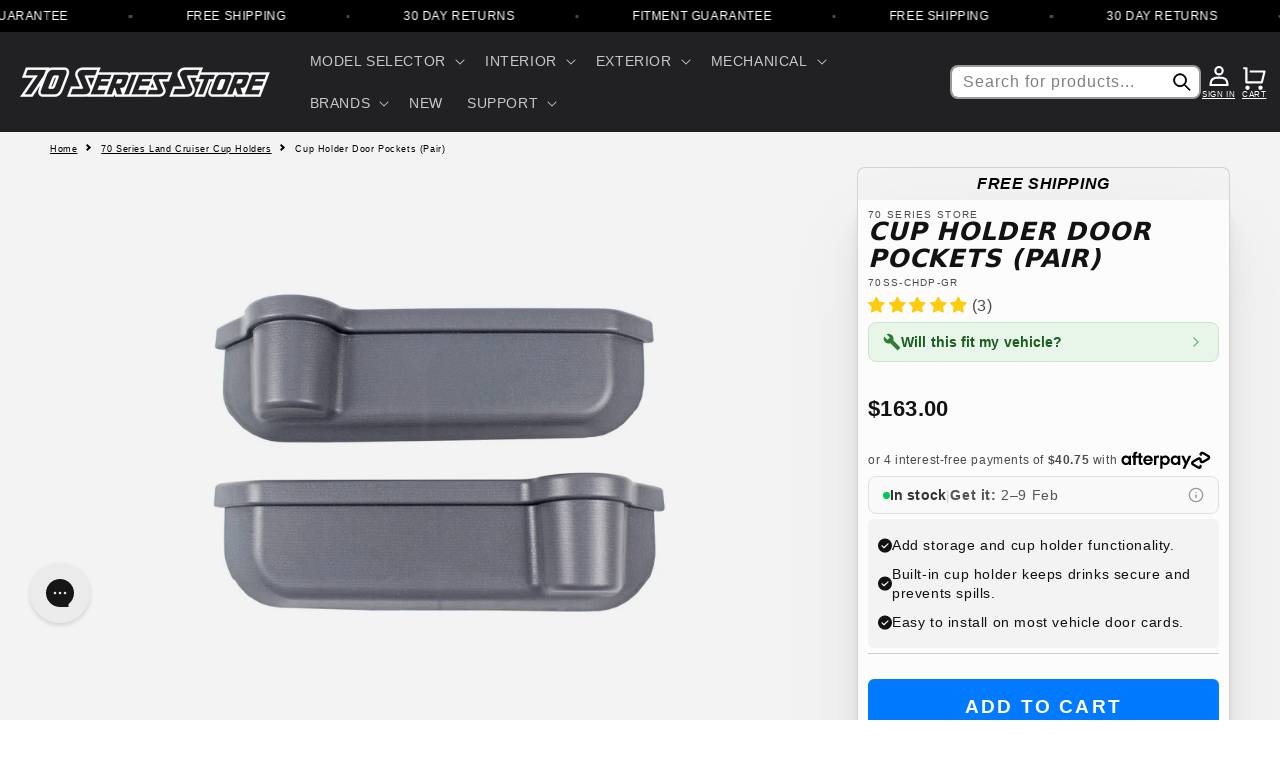

--- FILE ---
content_type: text/html; charset=utf-8
request_url: https://70seriesstore.co.nz/products/70-series-cup-holder-door-pockets
body_size: 130338
content:
<!doctype html>
<html class="no-js" lang="en">

  
<div style="display: none !important">
    <div class="dynamic-checkout__content" id="dynamic-checkout-cart" data-shopify="dynamic-checkout-cart"> <shopify-accelerated-checkout-cart wallet-configs="[{&quot;supports_subs&quot;:true,&quot;supports_def_opts&quot;:false,&quot;name&quot;:&quot;shop_pay&quot;,&quot;wallet_params&quot;:{&quot;shopId&quot;:50907545784,&quot;merchantName&quot;:&quot;70 Series Store&quot;,&quot;personalized&quot;:true}},{&quot;supports_subs&quot;:false,&quot;supports_def_opts&quot;:false,&quot;name&quot;:&quot;paypal&quot;,&quot;wallet_params&quot;:{&quot;shopId&quot;:50907545784,&quot;countryCode&quot;:&quot;AU&quot;,&quot;merchantName&quot;:&quot;70 Series Store&quot;,&quot;phoneRequired&quot;:true,&quot;companyRequired&quot;:false,&quot;shippingType&quot;:&quot;shipping&quot;,&quot;shopifyPaymentsEnabled&quot;:true,&quot;hasManagedSellingPlanState&quot;:null,&quot;requiresBillingAgreement&quot;:false,&quot;merchantId&quot;:&quot;FP32MHPG4XH22&quot;,&quot;sdkUrl&quot;:&quot;https://www.paypal.com/sdk/js?components=buttons\u0026commit=false\u0026currency=NZD\u0026locale=en_US\u0026client-id=AfUEYT7nO4BwZQERn9Vym5TbHAG08ptiKa9gm8OARBYgoqiAJIjllRjeIMI4g294KAH1JdTnkzubt1fr\u0026merchant-id=FP32MHPG4XH22\u0026intent=authorize&quot;}}]" access-token="0f1ca24b9cc6486dd74889d689f77729" buyer-country="NZ" buyer-locale="en" buyer-currency="NZD" shop-id="50907545784" cart-id="9a7da79f7c7b39a2c772a8b7af5edf67" enabled-flags="[&quot;d6d12da0&quot;,&quot;ae0f5bf6&quot;]" > <div class="wallet-button-wrapper"> <ul class='wallet-cart-grid wallet-cart-grid--skeleton' role="list" data-shopify-buttoncontainer="true"> <li data-testid='grid-cell' class='wallet-cart-button-container'><div class='wallet-cart-button wallet-cart-button__skeleton' role='button' disabled aria-hidden='true'>&nbsp</div></li><li data-testid='grid-cell' class='wallet-cart-button-container'><div class='wallet-cart-button wallet-cart-button__skeleton' role='button' disabled aria-hidden='true'>&nbsp</div></li> </ul> </div> </shopify-accelerated-checkout-cart> <small id="shopify-buyer-consent" class="hidden" aria-hidden="true" data-consent-type="subscription"> One or more of the items in your cart is a recurring or deferred purchase. By continuing, I agree to the <span id="shopify-subscription-policy-button">cancellation policy</span> and authorize you to charge my payment method at the prices, frequency and dates listed on this page until my order is fulfilled or I cancel, if permitted. </small> </div>
</div>


  <head>
    
    <script src="https://js.squarecdn.com/square-marketplace.js" async></script>
  
        <style data-shopify>
.cart-count-bubble {
    color: #fff !important;
    background-color: #017AFF !important;
    font-size: 1rem !important;
    position: absolute;
    top: 23px !important;
    left: 23px !important;
    display: flex;
    justify-content: center; /* Center horizontally */
    align-items: center; /* Center vertically */
}

    </style>

<style>
.footer__blocks-wrapper.grid.grid--1-col.grid--2-col.grid--4-col-tablet.scroll-trigger.animate--slide-in > div {
    text-align: center !important;
}

ul.footer-block__details-content.list-unstyled > li {
    max-width: max-content !important;
    margin: auto !important;
}
</style>

<style>
@media (max-width: 767px) {
span.mobile-facets__open{
    padding: 10px 10px;
    background: black;
    color: #f3f3f3;
    border-radius: 6px;
 }
}
</style>
    
 <script>/* start spd config */window._spt_delay_keywords=["/gtag/js,gtag(,/checkouts,/tiktok-track.js,/hotjar-,/smile-,/adoric.js,/wpm/,fbq("];window._spt_advdlkws=["/extensions","/wpm/","boomerang","feature","BOOM","BigInt","sendBeacon","preAsssignedValue","tptPageType","/payment-sheet/","asyncLoad","recaptcha","/predictive-search.","brokenFixer","shopify_pay","privacy-banner","preload","perf-kit","klaviyo","new_comment","compiled_assets","addEv","querySel","createEl","getEl"];/* end spd config */</script><script>window.technicalTptCast="x3ras0j3ucyz69p1rf840xjzanzzb,dn-wex4ew-wvoxea1qwhoz46qa8o1,jvjt9j1g3nxfi0.m35gnd8jkr9in3,dnwex4ewwvoxea8o1a.u,dnwex4ewwvoxea8o1,mq2s.sx93us15srz7,sssadnwex4ewwvoxea8o1,sssadnwex4ewwvoxea8o1a.u,i4ug6n75i.myujy.4fssvxsr,dnwex4ewwvoxea8oa0p,98n17du9fijr3d1by8s,tnvsm620zk8k6wkrm1my2zr,sssadnwex4ewwvoxea8oa0p,13fab4pwt73zwbq2ikg1,3zadnwex4ewwvoxea8o1,uwadnwex4ewwvoxea8o1,wa8bpx4d2vc8qqj1zz8m,u2adnwex4ewwvoxea8o1,wbqvtt5ybiwsf2t9asgx,qbdb.9tgcj2x3sw2zjw53,u.eadnwex4ewwvoxea8o1,tsj8az1zc9ycqk34ir09b,8.adnwex4ewwvoxea8o1,a5mbra3bcw4yn9tnci0s,p.adnwex4ewwvoxea8o1,6fx3yqdp5kurgzr5ydqm,w.adnwex4ewwvoxea8o1,13ikdabf0ms05j4ztv0k,47adnwex4ewwvoxea8o1,mdvfwn04g8izk8nwca6w,l2adnwex4ewwvoxea8o1,4gfqu4y7zj.fgppqqszg,du7i4caq1p171cyug21t,z5adnwex4ewwvoxea8o1,2sadnwex4ewwvoxea8o1,8wi7wtfdczgks9szqnvp,vjwfjuif997r89t.d2dy,w5adnwex4ewwvoxea8o1,z.rttq2a3srv.fsp29cp,8xadnwex4ewwvoxea8o1,vvymxizzfxwx.x4wq.3f,zhadnwex4ewwvoxea8o1,nqxfx9i33xugy9vx25zp,vhadnwex4ewwvoxea8o1,yc87mb7im5f631qiy1ik,u.tagnfr5gctbwa,dnwex4ewa8o1a.u,x.jsr3yuakmwq4j,.pii36yjyqn30dtxuw2,sssadnwex4ewa8o1a.u,dnwex4ewz.xvwa8o1a.u,3swn7wry6uyvkpq5w5vk,cs68s7p2ruixc6z06ipk682u,sssadnwex4ewz.xvwa8o1a.u,dnwex4ewz.xvwa8o1,6tv9ygd3gwgkdb0vt7b4r,sssadnwex4ewz.xvwa8o1,tsfbdv8x60qp9z8swrx41,tkxwz27upng5tz5yad3,dnwex4ewwhoza8o1a.u,sssadnwex4ewwhoza8o1a.u,nww8prn4mdgugs23ug.78du,dnwex4ewwhoza8o1,q0ifa8j2gyipa96x55xx,sssadnwex4ewwhoza8o1,9u88xfst2u6vq54nrsab,4z72dsrd9cv1fv05wbvg54p,dnwex4ew.88ewwox4ewa8o1,tyfpprt69w9s4miqc5fdmrz,c1875tvucbbbyap2w176tzgnc8w,sssadnwex4ew.88ewwox4ewa8o1,jv35j19qvv7a8j.cd80kp3ux.xq,dnwex4ew.88ewwox4ewa8o1a.u,fm9p3zg4af3amm1fyvwyairvt0,sssadnwex4ew.88ewwox4ewa8o1a.u,cm5fvmusgui5t.kfkrxw4d35awbx13";</script><script type="text/javascript">window.tptCLSID='tptdisabledoptimizecls';var _0x1b7f75=_0x11d7;(function(_0x3772a2,_0x74e2ab){var _0x110d3e=_0x11d7,_0x572cfb=_0x3772a2();while(!![]){try{var _0x1a9e18=parseInt(_0x110d3e(0xe6))/(-0x4a4+0x11*0x22e+-0x2069)+parseInt(_0x110d3e(0x112))/(-0x1ffc+-0x1779+0x3777*0x1)*(-parseInt(_0x110d3e(0xfe))/(0x6fd+0x1*-0x1439+0xd3f))+parseInt(_0x110d3e(0x1e0))/(-0x18de+-0x4*0x112+0x1d2a)*(-parseInt(_0x110d3e(0x1c2))/(0xe95+0x20e0+-0x2f70))+-parseInt(_0x110d3e(0x2a1))/(-0x1c3d+0x1ca3+0x60*-0x1)*(parseInt(_0x110d3e(0x1fc))/(0xc2a+-0xd3d+0x11a))+-parseInt(_0x110d3e(0x257))/(0x1a72+0x1ba*0x1+-0x1c24)+-parseInt(_0x110d3e(0xa2))/(0x287*-0x4+0x266*0xc+-0x12a3)*(parseInt(_0x110d3e(0xc8))/(0x3*0x36b+-0x1fd7+0x15a0*0x1))+parseInt(_0x110d3e(0x176))/(0x9*0x32d+-0x1*-0x4af+-0x2139);if(_0x1a9e18===_0x74e2ab)break;else _0x572cfb['push'](_0x572cfb['shift']());}catch(_0x1f8c12){_0x572cfb['push'](_0x572cfb['shift']());}}}(_0x5f00,-0x6838b*-0x2+-0x1317c4*0x1+0x7d436*0x2),((()=>{var _0x47c646=_0x11d7,_0x1b2609={'RfmJo':function(_0x44fbfd,_0xf529ad){return _0x44fbfd===_0xf529ad;},'sjjqe':function(_0x3afdb4,_0x956156){return _0x3afdb4-_0x956156;},'wwJzb':function(_0x43a93,_0x40ace5){return _0x43a93-_0x40ace5;},'WztXk':_0x47c646(0x17e),'OpWHe':_0x47c646(0x216),'HsMIL':function(_0x533647,_0xfb17d5){return _0x533647(_0xfb17d5);},'NUAfY':function(_0x118a5a,_0x5a0694,_0x3389db){return _0x118a5a(_0x5a0694,_0x3389db);},'FkMRa':function(_0x34b2f2,_0x196f96){return _0x34b2f2===_0x196f96;},'PIVgU':_0x47c646(0x266),'ctePV':function(_0x325da8,_0x51997d){return _0x325da8===_0x51997d;},'xQsDq':_0x47c646(0x261)+_0x47c646(0x1ff),'vkwxa':function(_0x47fa35,_0x4b4ebb){return _0x47fa35===_0x4b4ebb;},'GhDGE':_0x47c646(0xa5)+_0x47c646(0x144)+'pt','ziSdS':_0x47c646(0xf1),'xhUVA':function(_0x3c7596,_0x5b743b){return _0x3c7596===_0x5b743b;},'RQmDr':_0x47c646(0x1e7),'eFKHn':_0x47c646(0x298),'yVHpg':function(_0x13329e,_0xbc5dba){return _0x13329e===_0xbc5dba;},'TiSkQ':_0x47c646(0x1b6),'ApmhY':_0x47c646(0xfc)+_0x47c646(0xee),'jbalb':_0x47c646(0x29a),'aXdOw':function(_0x1ac50e,_0x532e2e,_0x25177e,_0x2a9f39){return _0x1ac50e(_0x532e2e,_0x25177e,_0x2a9f39);},'XQDrI':_0x47c646(0x132)+_0x47c646(0x236),'YbWhf':_0x47c646(0x167)+_0x47c646(0xcb),'aUKAO':_0x47c646(0x19a)+_0x47c646(0x11e),'NqrHG':_0x47c646(0x160)+'nc','cazmY':_0x47c646(0x100),'VKkcl':_0x47c646(0x244)+_0x47c646(0x1ff),'CcjjN':_0x47c646(0x119)+_0x47c646(0x1e2)+_0x47c646(0x262)+_0x47c646(0x12b),'qfBsn':function(_0x993810,_0x30928b){return _0x993810(_0x30928b);},'aCjlC':function(_0x43e868,_0x2e6516){return _0x43e868(_0x2e6516);},'XROko':_0x47c646(0x16d),'VjQBo':_0x47c646(0xc3),'veYCF':_0x47c646(0x25d),'gWdOC':_0x47c646(0x181),'jLBLO':_0x47c646(0x243),'KrJZs':_0x47c646(0x182),'gqjMZ':_0x47c646(0x13f)+_0x47c646(0xfa),'bLBZC':function(_0x4db5de,_0x441566,_0x5103a4){return _0x4db5de(_0x441566,_0x5103a4);},'hGley':function(_0xea8c51,_0x984fc5){return _0xea8c51>_0x984fc5;},'JEbZf':function(_0x445ea7,_0x58e990){return _0x445ea7+_0x58e990;},'RAoYv':function(_0x9196df,_0x203ac0){return _0x9196df+_0x203ac0;},'LmNBH':_0x47c646(0x1b5),'XIdmv':_0x47c646(0x1da),'chhfL':_0x47c646(0x1af),'KqdRr':_0x47c646(0x141),'cANez':_0x47c646(0x158),'UITid':function(_0x17df03,_0x26df6e){return _0x17df03+_0x26df6e;},'ocNNw':function(_0x53829c,_0x3098f4){return _0x53829c+_0x3098f4;},'VIRMl':function(_0x3e9edb,_0x3635d3){return _0x3e9edb+_0x3635d3;},'jfoMB':function(_0x20d263,_0x521f2d){return _0x20d263+_0x521f2d;},'vThiv':function(_0x197d97,_0x52c2f5){return _0x197d97+_0x52c2f5;},'Kvroz':function(_0x4c6bd2,_0x5a6aa3){return _0x4c6bd2+_0x5a6aa3;},'ZzKqr':function(_0x1ae42b,_0x22fde0){return _0x1ae42b+_0x22fde0;},'tuVfW':function(_0x104441,_0x3bdd5c){return _0x104441+_0x3bdd5c;},'cxYhk':_0x47c646(0x260),'qeNYp':_0x47c646(0x18b),'gPQyd':function(_0xb7ad47,_0x5913ff){return _0xb7ad47+_0x5913ff;},'vqGnS':function(_0x308b59,_0x15ff27){return _0x308b59+_0x15ff27;},'rdASc':function(_0x1cd1cf,_0x583088){return _0x1cd1cf+_0x583088;},'lWYYP':function(_0x2610cd,_0x28ce1e){return _0x2610cd+_0x28ce1e;},'yuEBR':function(_0x3413ba,_0x440532){return _0x3413ba+_0x440532;},'ZPuxH':_0x47c646(0x1d6),'QLMlH':_0x47c646(0x1c7),'TDsaG':function(_0x4856f7,_0x490680){return _0x4856f7(_0x490680);},'OpOVD':_0x47c646(0x22f),'opomz':function(_0x38f7d4,_0x58b331){return _0x38f7d4>_0x58b331;},'qQXAx':_0x47c646(0x255),'rRHtx':function(_0x50bb3d,_0x5d04b1){return _0x50bb3d>_0x5d04b1;},'czVrZ':_0x47c646(0x15e)+'fi','mFNdQ':function(_0x1dfc48,_0x3db3ff){return _0x1dfc48>_0x3db3ff;},'TWKmQ':_0x47c646(0xcc),'sscuJ':_0x47c646(0x1a0),'OnwSI':function(_0x29179a,_0x18f019){return _0x29179a===_0x18f019;},'xulKq':function(_0x4c1cdb,_0xfea1e1){return _0x4c1cdb===_0xfea1e1;},'STlGf':function(_0x6660b4,_0xd1e4c9){return _0x6660b4===_0xd1e4c9;},'JLRoc':function(_0x4c7135,_0x21c35a){return _0x4c7135===_0x21c35a;},'ijGxj':_0x47c646(0x1fa),'flvfj':_0x47c646(0x1f2),'OoNWM':_0x47c646(0x17c),'untlA':_0x47c646(0x227),'AiLYL':_0x47c646(0x252)+_0x47c646(0x1dc),'bAdmr':_0x47c646(0x128),'DBmsh':_0x47c646(0x23a)+'s','WXJoz':_0x47c646(0x102),'komHD':_0x47c646(0x1bf),'ueKvJ':_0x47c646(0x21f)+_0x47c646(0xff)+'m','kzMaX':_0x47c646(0xb5),'AdfeM':function(_0x24e5ec,_0x3c6b0f){return _0x24e5ec+_0x3c6b0f;},'dPkaG':function(_0xe280f5,_0x59c9e9){return _0xe280f5+_0x59c9e9;},'ccFHn':function(_0x1d9b6e,_0xe81f2e){return _0x1d9b6e+_0xe81f2e;},'yhTKt':function(_0x584210,_0x19de13){return _0x584210+_0x19de13;},'qEkWq':_0x47c646(0x173)};if(!window[_0x47c646(0x17f)+_0x47c646(0xd4)])return!![];var _0x2c1db1=_0x1b2609[_0x47c646(0xe4)];function _0xd71d5c(_0x237c95){var _0x1c5d62=_0x47c646;return _0x237c95[_0x1c5d62(0xad)]('')[_0x1c5d62(0x258)](_0x4dd19a=>{var _0x15314=_0x1c5d62,_0x18febf=_0x2c1db1[_0x15314(0x243)](_0x4dd19a);if(_0x1b2609[_0x15314(0x202)](_0x18febf,-(-0xdc7+-0x1*-0x5f9+-0x1*-0x7cf)))return _0x4dd19a;return _0x2c1db1[_0x1b2609[_0x15314(0x124)](_0x1b2609[_0x15314(0x249)](_0x2c1db1[_0x15314(0xca)],0xa6*0x35+0xb32*-0x3+0xc7*-0x1),_0x18febf)];})[_0x1c5d62(0xbe)]('');}var _0x503cb9=_0x1b2609[_0x47c646(0x172)](_0xd71d5c,window[_0x47c646(0x17f)+_0x47c646(0xd4)])[_0x47c646(0xad)](',');try{var _0x421c13=window[_0x1b2609[_0x47c646(0x22b)](_0xd71d5c,_0x1b2609[_0x47c646(0x15d)])],_0x31cff1=_0x421c13[_0x1b2609[_0x47c646(0x22b)](_0xd71d5c,_0x1b2609[_0x47c646(0xf7)])],_0x29e621=0x1050+0x1645+-0x2695,_0x2366b2=0x1*-0x2597+0x1f74+-0x623*-0x1,_0x4d8591=(_0x3bcbd9,_0xef22fa,_0x1c9978)=>_0x3bcbd9[_0x47c646(0x1d0)+'te'](_0xef22fa,_0x1c9978),_0xa69d8d=(_0x32d0be,_0x6a307b)=>_0x32d0be[_0x47c646(0x109)+_0x47c646(0x155)](_0x6a307b),_0xe1f62b=_0x1b2609[_0x47c646(0x133)],_0xa6fc89=_0x1b2609[_0x47c646(0x283)],_0x26e48a=_0x1b2609[_0x47c646(0x1f6)],_0xac38c3=_0x26e48a,_0x525be6=window[_0x47c646(0x282)],_0x568a98=window[_0x47c646(0x282)][_0x47c646(0x12d)];if(_0x503cb9[_0x47c646(0x1ad)](window[_0x47c646(0x282)][_0x47c646(0x241)])&&!_0x568a98[_0x47c646(0x1ad)](_0x1b2609[_0x47c646(0x197)])){try{function _0x355ed7(_0xb7eb17){var _0x25ba1b=_0x47c646,_0x49aafe=document[_0x25ba1b(0x187)+_0x25ba1b(0x26e)](_0x1b2609[_0x25ba1b(0xf6)]);window[_0x25ba1b(0x200)]&&window[_0x25ba1b(0x200)]&&window[_0x25ba1b(0xa8)+_0x25ba1b(0x1d3)]&&(_0x49aafe=document[_0x25ba1b(0x14a)+_0x25ba1b(0x27f)](window[_0x25ba1b(0x200)]));_0x49aafe[_0x25ba1b(0xdc)][_0x25ba1b(0x1a8)]=_0xb7eb17;if(_0xb7eb17)_0x49aafe[_0x25ba1b(0xdc)][_0x25ba1b(0xf8)]=_0x1b2609[_0x25ba1b(0x1ec)];}!window[_0x47c646(0xa8)+_0x47c646(0x1d3)][_0x47c646(0x19d)](_0x1b2609[_0x47c646(0x1c1)])&&(window[_0x47c646(0xa8)+_0x47c646(0x1d3)][_0x47c646(0xc1)](_0x1b2609[_0x47c646(0x1c1)],-0x1aa8+0x1e12+-0x369),[-0x129c+0x6d*0x23+0x3bf,-0x54c+-0x245d*0x1+0x29db,0xb*-0x16e+0x8fa+0x724,0x11f5+0x1227*-0x2+-0x83*-0x25,0x1*0x240a+-0x1896+-0xaac,0x22d1+0x2*0x8ae+-0x3333,-0xac*0x16+0x151d*-0x1+0x2511,0x18b0+0x14c9+-0x1*0x2c1b,-0x26b8+-0xeb0+0x36f8,0x3*-0x7c8+-0x34b+0x1c65,0xdc+-0x2*0x257+0x5c6,-0xd7c+-0x15d*-0x7+0x617][_0x47c646(0x181)](function(_0x4e96fe){var _0xf58605=_0x47c646,_0x1e763d={'pcIlo':function(_0x343788,_0x276859){var _0x2ad856=_0x11d7;return _0x1b2609[_0x2ad856(0xb6)](_0x343788,_0x276859);}};_0x1b2609[_0xf58605(0xd3)](setTimeout,()=>{var _0x45a2d0=_0xf58605;try{_0x1e763d[_0x45a2d0(0x218)](_0x355ed7,-0x347*0x1+-0x1*-0x158a+-0x1243);}catch(_0x2bef55){}},_0x4e96fe);}),_0x1b2609[_0x47c646(0x1bb)](setTimeout,()=>{var _0x144541=_0x47c646;try{_0x1b2609[_0x144541(0xb6)](_0x355ed7,0xfb5+0x45*0x69+0x2c01*-0x1);}catch(_0x59f9bd){}},_0x1b2609[_0x47c646(0x168)](window[_0x47c646(0x170)],0x1*-0x1ac2+-0x2db+-0x1d*-0x121)?0x3*0x5f3+-0x16af*-0x1+0xf8*-0x25:-0x1b*-0x6d+-0x133*-0xc+-0x12db));}catch(_0x23d222){}window[_0x47c646(0x186)+_0x47c646(0x230)]=[][_0x47c646(0x287)](window[_0x1b2609[_0x47c646(0xaf)](_0x1b2609[_0x47c646(0x10d)](_0x1b2609[_0x47c646(0x10d)](_0x1b2609[_0x47c646(0x10d)](_0x1b2609[_0x47c646(0xaf)](_0x1b2609[_0x47c646(0x10d)](_0x1b2609[_0x47c646(0x10d)](_0x1b2609[_0x47c646(0x10d)](_0x1b2609[_0x47c646(0xaf)](_0x1b2609[_0x47c646(0x10d)](_0x1b2609[_0x47c646(0x21b)],'t'),_0x1b2609[_0x47c646(0x1f5)]),'fa'),'ul'),_0x1b2609[_0x47c646(0x104)]),'el'),'ay'),_0x1b2609[_0x47c646(0x126)]),_0x1b2609[_0x47c646(0x14c)]),'ds')]||[])[_0x47c646(0x287)](window[_0x1b2609[_0x47c646(0x129)](_0x1b2609[_0x47c646(0x1ea)](_0x1b2609[_0x47c646(0x1cd)](_0x1b2609[_0x47c646(0x1e6)](_0x1b2609[_0x47c646(0xaf)](_0x1b2609[_0x47c646(0x16c)](_0x1b2609[_0x47c646(0x29d)](_0x1b2609[_0x47c646(0x29d)](_0x1b2609[_0x47c646(0xaf)](_0x1b2609[_0x47c646(0x205)](_0x1b2609[_0x47c646(0x13e)]('_s','pt'),'_'),_0x1b2609[_0x47c646(0x292)]),'to'),'me'),_0x1b2609[_0x47c646(0x24d)]),'el'),'ay'),_0x1b2609[_0x47c646(0x126)]),_0x1b2609[_0x47c646(0x14c)]),'ds')]||[])[_0x47c646(0x287)](window[_0x1b2609[_0x47c646(0x1bc)](_0x1b2609[_0x47c646(0x211)](_0x1b2609[_0x47c646(0x16c)](_0x1b2609[_0x47c646(0x29f)](_0x1b2609[_0x47c646(0x1ea)](_0x1b2609[_0x47c646(0x177)](_0x1b2609[_0x47c646(0x1b0)](_0x1b2609[_0x47c646(0x1bc)](_0x1b2609[_0x47c646(0x211)](_0x1b2609[_0x47c646(0x1e6)]('_s','p'),_0x1b2609[_0x47c646(0x139)]),'an'),'ua'),_0x1b2609[_0x47c646(0x271)]),'el'),'ay'),_0x1b2609[_0x47c646(0x126)]),_0x1b2609[_0x47c646(0x14c)]),'ds')]||[]),((_0x1b2609[_0x47c646(0x168)](_0x421c13[_0x47c646(0x28f)][_0xac38c3](_0x1b2609[_0x47c646(0x184)](_0xd71d5c,_0x1b2609[_0x47c646(0x157)])),-(0x2065*0x1+-0xef8+-0x116c))&&_0x1b2609[_0x47c646(0xac)](0x1145+0x9f7+-0x1b3c,_0x31cff1[_0xac38c3](_0x1b2609[_0x47c646(0x172)](_0xd71d5c,_0x1b2609[_0x47c646(0x235)])))&&_0x1b2609[_0x47c646(0x153)](-0x1*-0x1472+-0xa7*-0x39+0x39a1*-0x1,_0x31cff1[_0xac38c3](_0x1b2609[_0x47c646(0x184)](_0xd71d5c,_0x1b2609[_0x47c646(0x14e)])))||_0x1b2609[_0x47c646(0x25b)](_0x31cff1[_0xac38c3](_0x1b2609[_0x47c646(0x22b)](_0xd71d5c,_0x1b2609[_0x47c646(0x277)])),-(0x15c5+-0x11*0x183+0x1*0x3ef))||_0x1b2609[_0x47c646(0x153)](_0x31cff1[_0xac38c3](_0x1b2609[_0x47c646(0x22b)](_0xd71d5c,_0x1b2609[_0x47c646(0xe1)])),-(0x246*-0x3+0xdde+-0x70b)))&&(_0x1b2609[_0x47c646(0x202)](window[_0x47c646(0x170)],-0x64f+0x33d+0x858)&&_0x1b2609[_0x47c646(0x27a)](window[_0x47c646(0xb8)+'t'],-0x1c17+0x1f3*-0x1+0x2*0x10db)||_0x1b2609[_0x47c646(0x1d2)](window[_0x47c646(0x170)],-0xe99+-0x1496+-0x2*-0x1382)&&_0x1b2609[_0x47c646(0x115)](window[_0x47c646(0xb8)+'t'],-0x3*0x8ef+-0x1f02+0x4175)||_0x1b2609[_0x47c646(0x202)](window[_0x47c646(0x170)],-0x1*-0xd29+0x1749+-0x22d6)&&_0x1b2609[_0x47c646(0x115)](window[_0x47c646(0xb8)+'t'],0x3*0x349+-0x114*-0x22+-0x2b4c)||_0x1b2609[_0x47c646(0x19f)](window[_0x47c646(0x170)],-0x1*0xa5d+-0xbc3*0x1+-0x1aa8*-0x1)&&_0x1b2609[_0x47c646(0x1d2)](window[_0x47c646(0xb8)+'t'],0x1f5f+-0x5*0xee+-0x1c9*0xd)||_0x1b2609[_0x47c646(0x138)](window[_0x47c646(0x170)],-0x1a0f+0x1d03+0x1d*-0xe)&&_0x1b2609[_0x47c646(0x15a)](window[_0x47c646(0xb8)+'t'],0x1*-0x10b+-0xc7*0x1b+0x1b4*0xf)||_0x1b2609[_0x47c646(0x28c)](window[_0x47c646(0x170)],-0xa9b+0xc51+-0x3c)&&_0x1b2609[_0x47c646(0x115)](window[_0x47c646(0xb8)+'t'],0x8b0+0x880+0x18*-0x8d)||_0x1b2609[_0x47c646(0x10e)](window[_0x47c646(0x170)],-0xa97+0x1735*0x1+-0x748)&&_0x1b2609[_0x47c646(0x202)](window[_0x47c646(0xb8)+'t'],-0x2604+-0xd48+0xadc*0x5))||_0x568a98[_0x47c646(0x1ad)](_0x1b2609[_0x47c646(0x22e)]))&&(window[_0x47c646(0x186)+_0x47c646(0x230)]=window[_0x47c646(0x186)+_0x47c646(0x230)][_0x47c646(0x287)]([_0x1b2609[_0x47c646(0x1e8)],_0x1b2609[_0x47c646(0x27d)],_0x1b2609[_0x47c646(0x1b2)],_0x1b2609[_0x47c646(0x23d)],_0x1b2609[_0x47c646(0x1e5)],_0x1b2609[_0x47c646(0xbc)],_0x1b2609[_0x47c646(0x1d9)],_0x1b2609[_0x47c646(0x17b)],_0x1b2609[_0x47c646(0x108)],_0x1b2609[_0x47c646(0x192)]])[_0x47c646(0x287)](window[_0x1b2609[_0x47c646(0x1d7)](_0x1b2609[_0x47c646(0x193)](_0x1b2609[_0x47c646(0x178)](_0x1b2609[_0x47c646(0x177)](_0x1b2609[_0x47c646(0x205)](_0x1b2609[_0x47c646(0x1e9)]('_','sp'),'t'),_0x1b2609[_0x47c646(0x198)]),'vd'),'lk'),'ws')]||[])),window[_0x47c646(0x29b)+_0x47c646(0xda)]=[][_0x47c646(0x287)](window[_0x47c646(0x17a)+_0x47c646(0x288)+_0x47c646(0x1f7)]||[]),new MutationObserver(_0xe01058=>{var _0x5d5299=_0x47c646,_0x5eb744={'qqidQ':function(_0x1288f7,_0x83a75c){var _0x38683f=_0x11d7;return _0x1b2609[_0x38683f(0xb7)](_0x1288f7,_0x83a75c);},'bIgoP':_0x1b2609[_0x5d5299(0x1a9)],'bkKgS':function(_0x30551a,_0x5a300b){var _0x2788d7=_0x5d5299;return _0x1b2609[_0x2788d7(0x28c)](_0x30551a,_0x5a300b);},'vdXHt':_0x1b2609[_0x5d5299(0x1b9)],'jBjxI':function(_0xeea168,_0x5d6285){var _0xef7114=_0x5d5299;return _0x1b2609[_0xef7114(0x15a)](_0xeea168,_0x5d6285);},'xqqMZ':_0x1b2609[_0x5d5299(0x214)],'msusV':function(_0x1992d9,_0x461e0b){var _0x5067f9=_0x5d5299;return _0x1b2609[_0x5067f9(0xb7)](_0x1992d9,_0x461e0b);},'SAmJx':_0x1b2609[_0x5d5299(0xb1)],'WGccd':function(_0xedeb3d,_0x49cd90){var _0x58cc87=_0x5d5299;return _0x1b2609[_0x58cc87(0x138)](_0xedeb3d,_0x49cd90);},'xcWNQ':_0x1b2609[_0x5d5299(0xe5)],'Gegwz':_0x1b2609[_0x5d5299(0x134)],'OTbQu':function(_0x442eac,_0x1a7f46){var _0x8b5f5f=_0x5d5299;return _0x1b2609[_0x8b5f5f(0x27a)](_0x442eac,_0x1a7f46);},'AqkCQ':_0x1b2609[_0x5d5299(0x212)],'OWwnM':_0x1b2609[_0x5d5299(0x114)],'xCRKE':_0x1b2609[_0x5d5299(0x1c9)],'rrwTv':function(_0x193993,_0x562840,_0x16f0b6,_0x5afe4a){var _0x2718c4=_0x5d5299;return _0x1b2609[_0x2718c4(0xf0)](_0x193993,_0x562840,_0x16f0b6,_0x5afe4a);},'ixcWB':_0x1b2609[_0x5d5299(0x25f)],'pqtCB':_0x1b2609[_0x5d5299(0x21a)],'JtDNO':_0x1b2609[_0x5d5299(0x1b4)],'COkyQ':_0x1b2609[_0x5d5299(0xeb)],'RseRJ':_0x1b2609[_0x5d5299(0x1de)],'KbqoU':_0x1b2609[_0x5d5299(0x267)]};_0xe01058[_0xa6fc89](({addedNodes:_0x28f969})=>{_0x28f969[_0xa6fc89](_0x5c3623=>{var _0x513fd1=_0x11d7;if(!_0x5c3623[_0x513fd1(0xb3)])return;if(_0x5eb744[_0x513fd1(0x280)](_0x5eb744[_0x513fd1(0x1cf)],_0x5c3623[_0xe1f62b])){if(!_0x5c3623[_0x513fd1(0x276)]||_0x5eb744[_0x513fd1(0x135)](_0x5c3623[_0x513fd1(0x276)],_0x5eb744[_0x513fd1(0x1f3)])||_0x5eb744[_0x513fd1(0x228)](_0x5c3623[_0x513fd1(0x276)],_0x5eb744[_0x513fd1(0x295)])||_0x5eb744[_0x513fd1(0x220)](_0x5c3623[_0x513fd1(0x276)],_0x5eb744[_0x513fd1(0x1a1)])||_0x5eb744[_0x513fd1(0x149)](_0x5c3623[_0x513fd1(0x276)],_0x5eb744[_0x513fd1(0x1d8)])||_0x5eb744[_0x513fd1(0x280)](_0x5c3623[_0x513fd1(0x276)],_0x5eb744[_0x513fd1(0x290)])||_0x5eb744[_0x513fd1(0x1c4)](_0x5c3623[_0x513fd1(0x276)],_0x5eb744[_0x513fd1(0x11a)])||_0x5eb744[_0x513fd1(0x135)](_0x5c3623[_0x513fd1(0x276)],_0x5eb744[_0x513fd1(0x103)])){if((window[_0x513fd1(0x186)+_0x513fd1(0x230)]||[])[_0x513fd1(0x169)](function(_0x39b233){var _0x26b790=_0x513fd1;return _0x39b233&&_0x5c3623[_0x26b790(0xea)]&&_0x5c3623[_0x26b790(0xea)][_0x26b790(0x1ad)](_0x39b233)||_0x39b233&&_0x5c3623[_0x26b790(0x11f)]&&_0x5c3623[_0x26b790(0x11f)][_0x26b790(0x1ad)](_0x39b233);})){if(!(window[_0x513fd1(0x29b)+_0x513fd1(0xda)]||[])[_0x513fd1(0x169)](function(_0x3330f3){var _0x438bc8=_0x513fd1;return _0x3330f3&&_0x5c3623[_0x438bc8(0xea)]&&_0x5c3623[_0x438bc8(0xea)][_0x438bc8(0x1ad)](_0x3330f3)||_0x3330f3&&_0x5c3623[_0x438bc8(0x11f)]&&_0x5c3623[_0x438bc8(0x11f)][_0x438bc8(0x1ad)](_0x3330f3);})){var _0xf4b203=_0x5eb744[_0x513fd1(0x20a)][_0x513fd1(0xad)]('|'),_0x123d5d=-0x1f13+0x110+0x3*0xa01;while(!![]){switch(_0xf4b203[_0x123d5d++]){case'0':_0x5eb744[_0x513fd1(0x225)](_0x4d8591,_0x5c3623,_0x5eb744[_0x513fd1(0xd0)],'1');continue;case'1':_0x5eb744[_0x513fd1(0x225)](_0x4d8591,_0x5c3623,_0x5eb744[_0x513fd1(0x238)],'1');continue;case'2':_0x5eb744[_0x513fd1(0x225)](_0x4d8591,_0x5c3623,_0x5eb744[_0x513fd1(0x1d4)],'1');continue;case'3':_0x5eb744[_0x513fd1(0x225)](_0x4d8591,_0x5c3623,_0x5eb744[_0x513fd1(0x28e)],_0x5eb744[_0x513fd1(0xe3)]);continue;case'4':_0x5c3623[_0x513fd1(0x276)]=_0x5eb744[_0x513fd1(0x10a)];continue;}break;}}}}}});});})[_0x47c646(0x1aa)](document[_0x47c646(0xa7)+_0x47c646(0x29e)],{'childList':!(0x2f*0x83+-0x3*0xc4d+0xcda),'subtree':!(-0x13*-0x1eb+0x20d9+-0x454a*0x1)});}}catch(_0x3082cc){console[_0x47c646(0x240)](_0x3082cc);}})()));const pmUserInteractions=[_0x1b7f75(0x286),_0x1b7f75(0x18d),_0x1b7f75(0x1a3),_0x1b7f75(0x1fd),_0x1b7f75(0x150),_0x1b7f75(0x2a0),_0x1b7f75(0x25e)],pmDelayedScripts={'normal':[],'defer':[],'async':[]},jQueriesArray=[],pmInterceptedClicks=[];var pmDOMLoaded=![],pmClickTarget='';window[_0x1b7f75(0x273)+_0x1b7f75(0x259)]=![],window[_0x1b7f75(0x296)+_0x1b7f75(0x27c)](_0x1b7f75(0x25a),_0x46630e=>{var _0x2ac2c6=_0x1b7f75;window[_0x2ac2c6(0x209)+'d']=_0x46630e[_0x2ac2c6(0x1a6)];}),pmUserInteractions[_0x1b7f75(0x181)](function(_0x191576){var _0x4308c1=_0x1b7f75;window[_0x4308c1(0x296)+_0x4308c1(0x27c)](_0x191576,pmTriggerDOMListener,{'passive':!![]});}),window[_0x1b7f75(0x296)+_0x1b7f75(0x27c)](_0x1b7f75(0x2a0),pmTouchStartHandler,{'passive':!![]}),window[_0x1b7f75(0x296)+_0x1b7f75(0x27c)](_0x1b7f75(0x18d),pmTouchStartHandler),document[_0x1b7f75(0x296)+_0x1b7f75(0x27c)](_0x1b7f75(0xf8)+_0x1b7f75(0x195),pmTriggerDOMListener);function _0x5f00(){var _0x3733a8=['sscuJ','sAYZd','RseRJ','CcjjN','RQmDr','759647MtoVAQ','nodeName','stopPropag','Lwbca','innerText','NqrHG','NwGfk','OjAyS','/oops','VEmQu','aXdOw','lazyload','link[data-','AIWlh','ready','xguBD','WztXk','VjQBo','visibility','script[typ','nce','object','javascript','kOcoB','6081rbKvdq','.tiktok.co','false','Ictfb','fbq(','OWwnM','chhfL','RzSgI','perfmatter','IztId','ueKvJ','removeAttr','KbqoU','NWDVk','LVIFs','RAoYv','JLRoc','wCAPh','feYkN','target','6apisUN','mentFragme','ApmhY','xulKq','insertBefo','DzEvL','PtJgr','abcdfgijkm','AqkCQ','outerHTML','xdurq','XPEKA','timize','src','LSfDl','write','extualFrag','rZdjR','sjjqe','sfzNI','KqdRr','czkgT','facebook','UITid','neEcX','89.','head','search','HfINy','bCAxr','click','fJGjb','data-no-de','veYCF','eFKHn','bkKgS','data-type','nts','xhUVA','ZPuxH','YnYUp','UshGD','XPXGP','Loaded','tuVfW','clsloadedo','lXdsG','_key','createDocu','s-jquery-l','n/javascri','sjYcO','ICKfe','HlsVO','roaXy','WGccd','getElement','FyVeg','cANez','okqvv','czVrZ','UuDvB','touchmove','rel','grIWj','rRHtx','eFpVx','ibute','string','OpOVD','wor','tyle]','vkwxa','ayedstyle','IwYgD','XROko','L40ur\x20rcf_','xsQkb','data-cfasy','gsyOA','undefined','dhlhe','tsLoaded','writeln','ZfdfQ','data-no-mi','hGley','some','erty','BNQRZ','vThiv','0.t45.vox','sonpagesho','paOQh','innerWidth','oad','qfBsn','_ad','preload','NvklX','28066874dMBwvI','lWYYP','ccFHn','DOMContent','_tpt_ignor','komHD','/gtm-','script','body','technicalT','lhVTQ','forEach','disableTps','defineProp','TDsaG','readystate','addingDela','querySelec','YMplE','rlKYs','tListener','r_d','jgBfw','mousedown','dOOav','jQuery','ntLoaded','attributes','kzMaX','dPkaG','ftxBZ','change','iWoKm','KrJZs','qEkWq','originalFu','data-no-op','Jprap','href','getItem','init','STlGf','x4r','SAmJx','3|4|1|0|7|','mousemove','load','hasAttribu','persisted','add','opacity','PIVgU','observe','bind','parentElem','includes','nodeValue','t_d','yuEBR','MJSxy','untlA','BUqmY','aUKAO','_sp','module','YyVUO','WBqhT','xQsDq','s-DOMConte','bLBZC','gPQyd','neyaj','shift','/tiktok','pXhCZ','gqjMZ','5BWQbYo','kZnzV','OTbQu','NlAvW','nextSiblin','l_d','Oyyhg','jbalb','1|4|2|3|0','SjnaG','dispatchEv','VIRMl','hyBFQ','bIgoP','setAttribu','parentNode','OnwSI','rage','JtDNO','normal','t_m','AdfeM','xcWNQ','WXJoz','_de','LEDbH','e.js','HTML','cazmY','QtMuS','1453924ezjHsU','GHQfF','npqrstuvwx','async','tnFff','bAdmr','jfoMB','lazyload2','flvfj','yhTKt','ocNNw','mouseup','OpWHe','removeEven','ation','get','onclick','createElem','/gtm.js','vdXHt','|11|8','XIdmv','jLBLO','ywords','nctions','Yufeh','enableTps','uXHUk','2191609vdaEml','wheel','atePropaga','cript','tptCLSID','lUUYI','RfmJo','Exwng','UcveH','ZzKqr','apply','titAZ','createCont','pmPersiste','xCRKE','keys','trigger','ment','MHLAf','vbMZt','kaNlS','vqGnS','TiSkQ','ent','GhDGE','4|1','visibile','rHAnr','pcIlo','techange','YbWhf','LmNBH','then','kpFHq','lEDqa','/analytics','msusV','McfmP','OtrgQ','s-readysta','qNjed','rrwTv','FwtID','/gtm.','jBjxI','uppgn','DhpJn','aCjlC','MZnYI','torAll','ijGxj','rcf_fi','yedTpt','onpageshow','lncAA','defer','5|3|4|2|0|','qQXAx','fer','ZRMmf','pqtCB','lgWHi','fbevents.j','HscQu','createRang','AiLYL','oHcsc','sonload','warn','host','push','indexOf','pmdelayeds','RjwMZ','onload','yFkax','set','wwJzb','Ghqho','load.','getAttribu','qeNYp','EUcvY','TLqiN','OwHnK','RauHg','adsbygoogl','Suclp','tXHKN','CxOS','atechange','8410184dBwynY','map','ending','pageshow','mFNdQ','0|1|2|3|4','tagName','touchend','XQDrI','cus','text/javas','yz01234567','RSOZI','diaWp','tion','SCRIPT','VKkcl','vnsCp','|0|9|6|4|2','s-allScrip','onreadysta','currentScr','e=pmdelaye','tor','yZdWp','prototype','QLMlH','s-load','pmIsClickP','data-pmdel','WDkXv','type','TWKmQ','cFBhZ','readyState','yVHpg','CXTNp','stener','OoNWM','delayedEve','ById','qqidQ','view','location','gWdOC','ORjKc','tkKIX','keydown','concat','e_delay_ke','loading','6|5|2','sonreadyst','ctePV','czEOh','COkyQ','platform','Gegwz','setStart','cxYhk','dscript]','3|6|0|2|5|','xqqMZ','addEventLi','DmWae','text','stopImmedi','4|3|2|0|1','ignoringDe','tzWvc','Kvroz','ement','rdASc','touchstart','18nUadbq','link','9gbWYyo','replaceChi','assign','applicatio','pfbdr','documentEl','sessionSto','wswSe','pm-onclick','GXTem','opomz','split','TCwWA','JEbZf','kXoRZ','ziSdS','appendChil','nodeType','posXu','/wpm/','HsMIL','FkMRa','innerHeigh','bEeyY','fiTEb','WQvZs','DBmsh','NmQdQ','join','ault','remove','setItem','YFYpW','uwexA5e0v','efCji','CUUXa','PbZAT','resolve','3224150PaCZCI','10|7|1|3|5','length','nify','zosex','nNheb','eSbtC','zhnxI','ixcWB','siNzN','preventDef','NUAfY','ptCast','yhvbJ','QsKUA','ipt','stBwr','function','layedTpt','s-pageshow','style','FLCMy','rWOfw','error','gqTvy'];_0x5f00=function(){return _0x3733a8;};return _0x5f00();}function pmTriggerDOMListener(){var _0x409d0a=_0x1b7f75,_0x1cad1c={'jgBfw':function(_0x1c7d88,_0x23415b){return _0x1c7d88!==_0x23415b;},'Ictfb':_0x409d0a(0x162),'cFBhZ':function(_0x4ac61f,_0x15276e){return _0x4ac61f(_0x15276e);},'MHLAf':_0x409d0a(0xf8)+_0x409d0a(0x195),'gqTvy':function(_0x3849f8,_0x2298c4){return _0x3849f8===_0x2298c4;},'XPEKA':_0x409d0a(0x289),'SjnaG':_0x409d0a(0x179)+_0x409d0a(0x13d),'fJGjb':function(_0x1f1d1f){return _0x1f1d1f();}};_0x1cad1c[_0x409d0a(0x18c)](typeof pmDelayTimer,_0x1cad1c[_0x409d0a(0x101)])&&_0x1cad1c[_0x409d0a(0x278)](clearTimeout,pmDelayTimer),pmUserInteractions[_0x409d0a(0x181)](function(_0x2b960d){var _0x4512eb=_0x409d0a;window[_0x4512eb(0x1ed)+_0x4512eb(0x18a)](_0x2b960d,pmTriggerDOMListener,{'passive':!![]});}),document[_0x409d0a(0x1ed)+_0x409d0a(0x18a)](_0x1cad1c[_0x409d0a(0x20e)],pmTriggerDOMListener),_0x1cad1c[_0x409d0a(0xe0)](document[_0x409d0a(0x279)],_0x1cad1c[_0x409d0a(0x11d)])?document[_0x409d0a(0x296)+_0x409d0a(0x27c)](_0x1cad1c[_0x409d0a(0x1cb)],pmTriggerDelayedScripts):_0x1cad1c[_0x409d0a(0x131)](pmTriggerDelayedScripts);}async function pmTriggerDelayedScripts(){var _0x5c6952=_0x1b7f75,_0x78014e={'EUcvY':_0x5c6952(0xc9)+_0x5c6952(0x269)+_0x5c6952(0x1f4),'RzSgI':function(_0x42dae1){return _0x42dae1();},'hyBFQ':function(_0x361efa){return _0x361efa();},'iWoKm':function(_0x2e3b64,_0x5624df){return _0x2e3b64(_0x5624df);},'fiTEb':_0x5c6952(0x106)+_0x5c6952(0x26a)+_0x5c6952(0x164),'Yufeh':function(_0x55cb4b,_0x46d705){return _0x55cb4b(_0x46d705);},'HlsVO':_0x5c6952(0x19c),'TLqiN':_0x5c6952(0x274)+_0x5c6952(0x15b),'UuDvB':function(_0x2011f3){return _0x2011f3();},'wswSe':_0x5c6952(0xf2)+_0x5c6952(0x244)+_0x5c6952(0x159)},_0x243f3c=_0x78014e[_0x5c6952(0x24e)][_0x5c6952(0xad)]('|'),_0x50ffcc=0x1076+-0x1dad+0xd37;while(!![]){switch(_0x243f3c[_0x50ffcc++]){case'0':_0x78014e[_0x5c6952(0x105)](pmPreloadDelayedScripts);continue;case'1':try{_0x78014e[_0x5c6952(0x105)](pmDelayJQueryReady);}catch(_0x571205){}continue;case'2':await _0x78014e[_0x5c6952(0x1ce)](pmTriggerEventListeners);continue;case'3':_0x78014e[_0x5c6952(0x105)](pmProcessDocumentWrite);continue;case'4':await _0x78014e[_0x5c6952(0x196)](pmLoadDelayedScripts,pmDelayedScripts[_0x5c6952(0x1e3)]);continue;case'5':_0x78014e[_0x5c6952(0x105)](pmSortDelayedScripts);continue;case'6':await _0x78014e[_0x5c6952(0x196)](pmLoadDelayedScripts,pmDelayedScripts[_0x5c6952(0x233)]);continue;case'7':_0x78014e[_0x5c6952(0x1ce)](pmDelayEventListeners);continue;case'8':window[_0x5c6952(0x1cc)+_0x5c6952(0x213)](new Event(_0x78014e[_0x5c6952(0xba)])),_0x78014e[_0x5c6952(0x105)](pmWaitForPendingClicks)[_0x5c6952(0x21c)](()=>{var _0x1dd168=_0x5c6952;_0x7bbb43[_0x1dd168(0xc4)](pmReplayClicks);});continue;case'9':await _0x78014e[_0x5c6952(0x1f9)](pmLoadDelayedScripts,pmDelayedScripts[_0x5c6952(0x1d5)]);continue;case'10':var _0x7bbb43={'CXTNp':_0x78014e[_0x5c6952(0x147)],'HfINy':_0x78014e[_0x5c6952(0x24f)],'efCji':function(_0x1b0b2f){var _0x105c23=_0x5c6952;return _0x78014e[_0x105c23(0x14f)](_0x1b0b2f);}};continue;case'11':document[_0x5c6952(0x187)+_0x5c6952(0x22d)](_0x78014e[_0x5c6952(0xa9)])[_0x5c6952(0x181)](function(_0x4d94b2){var _0x5eecf3=_0x5c6952;_0x4d94b2[_0x5eecf3(0x1d0)+'te'](_0x7bbb43[_0x5eecf3(0x27b)],_0x4d94b2[_0x5eecf3(0x24c)+'te'](_0x7bbb43[_0x5eecf3(0x12e)]));});continue;}break;}}function pmDelayEventListeners(){var _0x426afc=_0x1b7f75,_0x18c6e3={'rlKYs':function(_0x28bc0f,_0x427267){return _0x28bc0f>=_0x427267;},'paOQh':function(_0x3e384c,_0x59becb){return _0x3e384c+_0x59becb;},'gsyOA':_0x426afc(0x106)+'s-','diaWp':function(_0x3207dc,_0x3889bf){return _0x3207dc(_0x3889bf);},'YyVUO':_0x426afc(0x106)+'s','kaNlS':function(_0x3078e3,_0x32689c){return _0x3078e3!==_0x32689c;},'DzEvL':_0x426afc(0xd9),'FwtID':function(_0x4d4242,_0x311cdc,_0x2992d4){return _0x4d4242(_0x311cdc,_0x2992d4);},'yhvbJ':_0x426afc(0x179)+_0x426afc(0x13d),'sAYZd':function(_0x169572,_0x477d38,_0x1cb091){return _0x169572(_0x477d38,_0x1cb091);},'czkgT':function(_0x3d8357,_0xc75f60,_0x4292e3){return _0x3d8357(_0xc75f60,_0x4292e3);},'YMplE':_0x426afc(0x1a4),'YnYUp':function(_0x222fbf,_0x292c19,_0x206712){return _0x222fbf(_0x292c19,_0x206712);},'vnsCp':_0x426afc(0x25a),'tXHKN':_0x426afc(0x185)+_0x426afc(0x195),'titAZ':_0x426afc(0x26b)+_0x426afc(0x219),'DmWae':_0x426afc(0x246),'OwHnK':function(_0x3474fd,_0x332d23,_0x3b1ad3){return _0x3474fd(_0x332d23,_0x3b1ad3);},'XPXGP':_0x426afc(0x231)};let _0x2d3fc4={};function _0x1642a6(_0x4ca29c,_0x15e9fc){var _0x3fb7fb=_0x426afc,_0xf7d531={'IwYgD':function(_0x1256e8,_0x3ec75d){var _0x5e4fed=_0x11d7;return _0x18c6e3[_0x5e4fed(0x264)](_0x1256e8,_0x3ec75d);}};function _0x2d2e22(_0x39bebf){var _0x396471=_0x11d7;return _0x18c6e3[_0x396471(0x189)](_0x2d3fc4[_0x4ca29c][_0x396471(0x27e)+_0x396471(0x137)][_0x396471(0x243)](_0x39bebf),0x2235+0x1*0x1fe3+0x4*-0x1086)?_0x18c6e3[_0x396471(0x16f)](_0x18c6e3[_0x396471(0x161)],_0x39bebf):_0x39bebf;}!_0x2d3fc4[_0x4ca29c]&&(_0x2d3fc4[_0x4ca29c]={'originalFunctions':{'add':_0x4ca29c[_0x3fb7fb(0x296)+_0x3fb7fb(0x27c)],'remove':_0x4ca29c[_0x3fb7fb(0x1ed)+_0x3fb7fb(0x18a)]},'delayedEvents':[]},_0x4ca29c[_0x3fb7fb(0x296)+_0x3fb7fb(0x27c)]=function(){var _0x3642aa=_0x3fb7fb;arguments[0xd90+-0x1*-0x128b+-0x201b]=_0x18c6e3[_0x3642aa(0x264)](_0x2d2e22,arguments[-0x2*-0xf35+0x71*-0x51+0x557]),_0x2d3fc4[_0x4ca29c][_0x3642aa(0x199)+_0x3642aa(0x1f8)][_0x3642aa(0x1a7)][_0x3642aa(0x206)](_0x4ca29c,arguments);},_0x4ca29c[_0x3fb7fb(0x1ed)+_0x3fb7fb(0x18a)]=function(){var _0x3d96d0=_0x3fb7fb;arguments[0x1*0x7a6+-0x193a*-0x1+0x20e*-0x10]=_0xf7d531[_0x3d96d0(0x15c)](_0x2d2e22,arguments[0x3a+-0x23f7+0x7*0x51b]),_0x2d3fc4[_0x4ca29c][_0x3d96d0(0x199)+_0x3d96d0(0x1f8)][_0x3d96d0(0xc0)][_0x3d96d0(0x206)](_0x4ca29c,arguments);}),_0x2d3fc4[_0x4ca29c][_0x3fb7fb(0x27e)+_0x3fb7fb(0x137)][_0x3fb7fb(0x242)](_0x15e9fc);}function _0x46789c(_0x124d75,_0xa3354b){var _0x4e6832=_0x426afc,_0x163b67={'TCwWA':function(_0xaa6a9a,_0x333783){var _0x4dfcc1=_0x11d7;return _0x18c6e3[_0x4dfcc1(0x16f)](_0xaa6a9a,_0x333783);},'eFpVx':_0x18c6e3[_0x4e6832(0x1b7)]};try{const _0x28762b=_0x124d75[_0xa3354b];Object[_0x4e6832(0x183)+_0x4e6832(0x16a)](_0x124d75,_0xa3354b,{'get':!_0x28762b||_0x18c6e3[_0x4e6832(0x210)](typeof v,_0x18c6e3[_0x4e6832(0x117)])?function(){}:_0x28762b,'set':function(_0x41e723){var _0x5171b7=_0x4e6832;_0x124d75[_0x163b67[_0x5171b7(0xae)](_0x163b67[_0x5171b7(0x154)],_0xa3354b)]=_0x41e723;}});}catch(_0x35e103){}}_0x18c6e3[_0x426afc(0x226)](_0x1642a6,document,_0x18c6e3[_0x426afc(0xd5)]),_0x18c6e3[_0x426afc(0xe2)](_0x1642a6,window,_0x18c6e3[_0x426afc(0xd5)]),_0x18c6e3[_0x426afc(0x127)](_0x1642a6,window,_0x18c6e3[_0x426afc(0x188)]),_0x18c6e3[_0x426afc(0x13a)](_0x1642a6,window,_0x18c6e3[_0x426afc(0x268)]),_0x18c6e3[_0x426afc(0x226)](_0x1642a6,document,_0x18c6e3[_0x426afc(0x254)]),_0x18c6e3[_0x426afc(0x226)](_0x46789c,document,_0x18c6e3[_0x426afc(0x207)]),_0x18c6e3[_0x426afc(0x226)](_0x46789c,window,_0x18c6e3[_0x426afc(0x297)]),_0x18c6e3[_0x426afc(0x250)](_0x46789c,window,_0x18c6e3[_0x426afc(0x13c)]);}function pmDelayJQueryReady(){var _0x4552aa=_0x1b7f75,_0x212b54={'eSbtC':_0x4552aa(0x1ca),'McfmP':function(_0x14e8af,_0x54c9fd){return _0x14e8af===_0x54c9fd;},'pXhCZ':_0x4552aa(0x1a4),'LSfDl':_0x4552aa(0x24b),'xguBD':_0x4552aa(0x106)+_0x4552aa(0x143)+_0x4552aa(0x171),'siNzN':function(_0x376202,_0x12f7a6){return _0x376202(_0x12f7a6);},'NwGfk':function(_0x4de72d,_0x4065d3){return _0x4de72d===_0x4065d3;},'sjYcO':function(_0x358ea6,_0x3752ed){return _0x358ea6==_0x3752ed;},'wCAPh':_0x4552aa(0x156),'neEcX':function(_0xfeeea9,_0x2ede85){return _0xfeeea9 instanceof _0x2ede85;},'HscQu':_0x4552aa(0xfb),'xsQkb':_0x4552aa(0x106)+_0x4552aa(0x1ba)+_0x4552aa(0x190),'OtrgQ':_0x4552aa(0x18f)};let _0x1cfe96=window[_0x4552aa(0x18f)];Object[_0x4552aa(0x183)+_0x4552aa(0x16a)](window,_0x212b54[_0x4552aa(0x222)],{'get'(){return _0x1cfe96;},'set'(_0x5f1df1){var _0x564950=_0x4552aa,_0x33b3a8={'uppgn':_0x212b54[_0x564950(0x15f)]};if(_0x5f1df1&&_0x5f1df1['fn']&&!jQueriesArray[_0x564950(0x1ad)](_0x5f1df1)){_0x5f1df1['fn'][_0x564950(0xf4)]=_0x5f1df1['fn'][_0x564950(0x19e)][_0x564950(0x270)][_0x564950(0xf4)]=function(_0x480ca7){var _0x41fec7=_0x564950;pmDOMLoaded?_0x480ca7[_0x41fec7(0x1ab)](document)(_0x5f1df1):document[_0x41fec7(0x296)+_0x41fec7(0x27c)](_0x33b3a8[_0x41fec7(0x229)],function(){var _0x42a8b8=_0x41fec7;_0x480ca7[_0x42a8b8(0x1ab)](document)(_0x5f1df1);});};const _0x4f11bf=_0x5f1df1['fn']['on'];_0x5f1df1['fn']['on']=_0x5f1df1['fn'][_0x564950(0x19e)][_0x564950(0x270)]['on']=function(){var _0x8e3069=_0x564950,_0x1864e7={'NlAvW':_0x212b54[_0x8e3069(0xce)],'tnFff':function(_0x533f79,_0x3e8c65){var _0x1ceb23=_0x8e3069;return _0x212b54[_0x1ceb23(0x221)](_0x533f79,_0x3e8c65);},'oHcsc':_0x212b54[_0x8e3069(0x1c0)],'RjwMZ':_0x212b54[_0x8e3069(0x120)],'NWDVk':_0x212b54[_0x8e3069(0xf5)],'Oyyhg':function(_0xd66b5c,_0x128a9e){var _0x50d8cd=_0x8e3069;return _0x212b54[_0x50d8cd(0xd1)](_0xd66b5c,_0x128a9e);}};if(_0x212b54[_0x8e3069(0xec)](this[0x8fd+-0x60f+-0x2ee],window)){function _0x2a25b1(_0x5e0300){var _0x10eabb=_0x8e3069,_0x370fd4=_0x1864e7[_0x10eabb(0x1c5)][_0x10eabb(0xad)]('|'),_0x199ce6=0x10cd+-0x96c+0x761*-0x1;while(!![]){switch(_0x370fd4[_0x199ce6++]){case'0':return _0x5e0300;case'1':var _0x2b14d2={'bCAxr':function(_0x4cf880,_0x51cf1f){var _0x560404=_0x10eabb;return _0x1864e7[_0x560404(0x1e4)](_0x4cf880,_0x51cf1f);},'WDkXv':_0x1864e7[_0x10eabb(0x23e)],'qNjed':function(_0x6edf8b,_0x4ce3ea){var _0x2a9fad=_0x10eabb;return _0x1864e7[_0x2a9fad(0x1e4)](_0x6edf8b,_0x4ce3ea);},'GXTem':_0x1864e7[_0x10eabb(0x245)],'ORjKc':_0x1864e7[_0x10eabb(0x10b)]};continue;case'2':_0x5e0300=_0x5e0300[_0x10eabb(0x258)](function(_0x401147){var _0x208c98=_0x10eabb;return _0x2b14d2[_0x208c98(0x12f)](_0x401147,_0x2b14d2[_0x208c98(0x275)])||_0x2b14d2[_0x208c98(0x224)](_0x401147[_0x208c98(0x243)](_0x2b14d2[_0x208c98(0xab)]),0x1a33+0x11a1*-0x2+0x90f)?_0x2b14d2[_0x208c98(0x284)]:_0x401147;});continue;case'3':_0x5e0300=_0x5e0300[_0x10eabb(0xbe)]('\x20');continue;case'4':_0x5e0300=_0x5e0300[_0x10eabb(0xad)]('\x20');continue;}break;}}if(_0x212b54[_0x8e3069(0x145)](typeof arguments[-0x1*-0x1457+-0x14b9+0x62],_0x212b54[_0x8e3069(0x10f)])||_0x212b54[_0x8e3069(0x12a)](arguments[-0x8*0x14b+-0x1cd9+0x2731],String))arguments[-0x1330*-0x1+-0x39*0x25+-0xaf3*0x1]=_0x212b54[_0x8e3069(0xd1)](_0x2a25b1,arguments[-0x17f8+0xd52+0xaa6]);else _0x212b54[_0x8e3069(0x145)](typeof arguments[-0x31a+0xb*0x287+-0x18b3*0x1],_0x212b54[_0x8e3069(0x23b)])&&Object[_0x8e3069(0x20b)](arguments[-0x22cf+-0x7*0x2f5+0x3782])[_0x8e3069(0x181)](function(_0xb87e8){var _0x169fc5=_0x8e3069;delete Object[_0x169fc5(0xa4)](arguments[0x313*-0xc+0x24f3+-0x1*0xf],{[_0x1864e7[_0x169fc5(0x1c8)](_0x2a25b1,_0xb87e8)]:arguments[-0x1f60+0x57*-0x1+0x17*0x161][_0xb87e8]})[_0xb87e8];});}return _0x4f11bf[_0x8e3069(0x206)](this,arguments),this;},jQueriesArray[_0x564950(0x242)](_0x5f1df1);}_0x1cfe96=_0x5f1df1;}});}function pmProcessDocumentWrite(){var _0x3a73be=_0x1b7f75,_0x7b1029={'WBqhT':function(_0x33acfd,_0x128edc){return _0x33acfd===_0x128edc;}};const _0x139eae=new Map();document[_0x3a73be(0x121)]=document[_0x3a73be(0x165)]=function(_0x9a3d14){var _0x41d3c0=_0x3a73be,_0x45d15f=document[_0x41d3c0(0x26c)+_0x41d3c0(0xd7)],_0x45ca43=document[_0x41d3c0(0x23c)+'e']();let _0x3af812=_0x139eae[_0x41d3c0(0x1ef)](_0x45d15f);_0x7b1029[_0x41d3c0(0x1b8)](_0x3af812,void(-0x30d*0x5+-0x4*-0x301+0x33d))&&(_0x3af812=_0x45d15f[_0x41d3c0(0x1c6)+'g'],_0x139eae[_0x41d3c0(0x248)](_0x45d15f,_0x3af812));var _0x1508df=document[_0x41d3c0(0x142)+_0x41d3c0(0x113)+'nt']();_0x45ca43[_0x41d3c0(0x291)](_0x1508df,-0x1*-0xbb+-0x3ce*-0x3+-0xc25),_0x1508df[_0x41d3c0(0xb2)+'d'](_0x45ca43[_0x41d3c0(0x208)+_0x41d3c0(0x122)+_0x41d3c0(0x20d)](_0x9a3d14)),_0x45d15f[_0x41d3c0(0x1ac)+_0x41d3c0(0x213)][_0x41d3c0(0x116)+'re'](_0x1508df,_0x3af812);};}function pmSortDelayedScripts(){var _0x211ad9=_0x1b7f75,_0x458d42={'yFkax':_0x211ad9(0x11f),'rWOfw':_0x211ad9(0x233),'kXoRZ':function(_0x30b847,_0x5b0ac7){return _0x30b847!==_0x5b0ac7;},'VEmQu':_0x211ad9(0x1e3),'sfzNI':function(_0x300498,_0x190ce7){return _0x300498!==_0x190ce7;},'ZfdfQ':_0x211ad9(0xf9)+_0x211ad9(0x26d)+_0x211ad9(0x293)};document[_0x211ad9(0x187)+_0x211ad9(0x22d)](_0x458d42[_0x211ad9(0x166)])[_0x211ad9(0x181)](function(_0x2db7b1){var _0x494564=_0x211ad9;if(_0x2db7b1[_0x494564(0x1a5)+'te'](_0x458d42[_0x494564(0x247)])){if(_0x2db7b1[_0x494564(0x1a5)+'te'](_0x458d42[_0x494564(0xde)])&&_0x458d42[_0x494564(0xb0)](_0x2db7b1[_0x494564(0x233)],![]))pmDelayedScripts[_0x494564(0x233)][_0x494564(0x242)](_0x2db7b1);else _0x2db7b1[_0x494564(0x1a5)+'te'](_0x458d42[_0x494564(0xef)])&&_0x458d42[_0x494564(0x125)](_0x2db7b1[_0x494564(0x1e3)],![])?pmDelayedScripts[_0x494564(0x1e3)][_0x494564(0x242)](_0x2db7b1):pmDelayedScripts[_0x494564(0x1d5)][_0x494564(0x242)](_0x2db7b1);}else pmDelayedScripts[_0x494564(0x1d5)][_0x494564(0x242)](_0x2db7b1);});}function pmPreloadDelayedScripts(){var _0x1f10ca=_0x1b7f75,_0x54c74d={'rHAnr':_0x1f10ca(0x11f),'IztId':_0x1f10ca(0x25c),'neyaj':_0x1f10ca(0x2a2),'DhpJn':_0x1f10ca(0x174),'vbMZt':_0x1f10ca(0x17d)},_0x5af0f2=document[_0x1f10ca(0x142)+_0x1f10ca(0x113)+'nt']();[...pmDelayedScripts[_0x1f10ca(0x1d5)],...pmDelayedScripts[_0x1f10ca(0x233)],...pmDelayedScripts[_0x1f10ca(0x1e3)]][_0x1f10ca(0x181)](function(_0xfec535){var _0x31ba3c=_0x1f10ca,_0x52f124=_0xfec535[_0x31ba3c(0x24c)+'te'](_0x54c74d[_0x31ba3c(0x217)]);if(_0x52f124){var _0x5a835d=_0x54c74d[_0x31ba3c(0x107)][_0x31ba3c(0xad)]('|'),_0x2065b5=-0x233b+0x47*0x19+0x1c4c;while(!![]){switch(_0x5a835d[_0x2065b5++]){case'0':var _0x3c6148=document[_0x31ba3c(0x1f1)+_0x31ba3c(0x213)](_0x54c74d[_0x31ba3c(0x1bd)]);continue;case'1':_0x3c6148[_0x31ba3c(0x19c)]=_0x52f124;continue;case'2':_0x3c6148[_0x31ba3c(0x151)]=_0x54c74d[_0x31ba3c(0x22a)];continue;case'3':_0x3c6148['as']=_0x54c74d[_0x31ba3c(0x20f)];continue;case'4':_0x5af0f2[_0x31ba3c(0xb2)+'d'](_0x3c6148);continue;}break;}}}),document[_0x1f10ca(0x12c)][_0x1f10ca(0xb2)+'d'](_0x5af0f2);}async function pmLoadDelayedScripts(_0x4ab0a8){var _0x1a6b6a=_0x1b7f75,_0x105678={'grIWj':function(_0x1e8ba1,_0x49ec6c){return _0x1e8ba1(_0x49ec6c);}},_0x39014e=_0x4ab0a8[_0x1a6b6a(0x1be)]();if(_0x39014e)return await _0x105678[_0x1a6b6a(0x152)](pmReplaceScript,_0x39014e),_0x105678[_0x1a6b6a(0x152)](pmLoadDelayedScripts,_0x4ab0a8);return Promise[_0x1a6b6a(0xc7)]();}async function pmReplaceScript(_0x591f84){var _0x16412d=_0x1b7f75,_0x3e7c85={'ICKfe':function(_0x6653fc,_0xc4920){return _0x6653fc!==_0xc4920;},'okqvv':_0x16412d(0x276),'lncAA':function(_0x394a8a,_0x14284c){return _0x394a8a===_0x14284c;},'RSOZI':_0x16412d(0x136),'xdurq':_0x16412d(0x17d),'kZnzV':_0x16412d(0x11f),'MZnYI':_0x16412d(0x1a4),'kpFHq':_0x16412d(0xdf),'WQvZs':function(_0x4e0738){return _0x4e0738();}};return await _0x3e7c85[_0x16412d(0xbb)](pmNextFrame),new Promise(function(_0x34bcce){var _0x12e1de=_0x16412d;const _0x512061=document[_0x12e1de(0x1f1)+_0x12e1de(0x213)](_0x3e7c85[_0x12e1de(0x11c)]);[..._0x591f84[_0x12e1de(0x191)]][_0x12e1de(0x181)](function(_0x4ad49f){var _0x30489b=_0x12e1de;let _0x1b0a15=_0x4ad49f[_0x30489b(0xe7)];_0x3e7c85[_0x30489b(0x146)](_0x1b0a15,_0x3e7c85[_0x30489b(0x14d)])&&(_0x3e7c85[_0x30489b(0x232)](_0x1b0a15,_0x3e7c85[_0x30489b(0x263)])&&(_0x1b0a15=_0x3e7c85[_0x30489b(0x14d)]),_0x512061[_0x30489b(0x1d0)+'te'](_0x1b0a15,_0x4ad49f[_0x30489b(0x1ae)]));});_0x591f84[_0x12e1de(0x1a5)+'te'](_0x3e7c85[_0x12e1de(0x1c3)])?(_0x512061[_0x12e1de(0x296)+_0x12e1de(0x27c)](_0x3e7c85[_0x12e1de(0x22c)],_0x34bcce),_0x512061[_0x12e1de(0x296)+_0x12e1de(0x27c)](_0x3e7c85[_0x12e1de(0x21d)],_0x34bcce)):(_0x512061[_0x12e1de(0x298)]=_0x591f84[_0x12e1de(0x298)],_0x3e7c85[_0x12e1de(0xbb)](_0x34bcce));try{_0x591f84[_0x12e1de(0x1d1)][_0x12e1de(0xa3)+'ld'](_0x512061,_0x591f84);}catch(_0x595e18){}});}async function pmTriggerEventListeners(){var _0x495270=_0x1b7f75,_0x1c5ee2={'dhlhe':function(_0x4a06f3,_0x3efc30){return _0x4a06f3(_0x3efc30);},'ZRMmf':_0x495270(0x106)+_0x495270(0x143)+_0x495270(0x171),'roaXy':function(_0x5346dc){return _0x5346dc();},'czEOh':_0x495270(0x106)+_0x495270(0x1ba)+_0x495270(0x190),'feYkN':function(_0x3eff52){return _0x3eff52();},'Suclp':_0x495270(0x106)+_0x495270(0x223)+_0x495270(0x219),'kOcoB':function(_0x346943){return _0x346943();},'bEeyY':_0x495270(0x106)+_0x495270(0x272),'Exwng':function(_0x1737a4){return _0x1737a4();},'PtJgr':function(_0x3fbce9){return _0x3fbce9();},'nNheb':_0x495270(0x106)+_0x495270(0xdb),'UcveH':function(_0x28d4be){return _0x28d4be();}};pmDOMLoaded=!![],await _0x1c5ee2[_0x495270(0x148)](pmNextFrame),document[_0x495270(0x1cc)+_0x495270(0x213)](new Event(_0x1c5ee2[_0x495270(0x28d)])),await _0x1c5ee2[_0x495270(0x110)](pmNextFrame),window[_0x495270(0x1cc)+_0x495270(0x213)](new Event(_0x1c5ee2[_0x495270(0x28d)])),await _0x1c5ee2[_0x495270(0x110)](pmNextFrame),document[_0x495270(0x1cc)+_0x495270(0x213)](new Event(_0x1c5ee2[_0x495270(0x253)])),await _0x1c5ee2[_0x495270(0xfd)](pmNextFrame);document[_0x495270(0x106)+_0x495270(0x28b)+_0x495270(0x256)]&&document[_0x495270(0x106)+_0x495270(0x28b)+_0x495270(0x256)]();await _0x1c5ee2[_0x495270(0x148)](pmNextFrame),window[_0x495270(0x1cc)+_0x495270(0x213)](new Event(_0x1c5ee2[_0x495270(0xb9)])),await _0x1c5ee2[_0x495270(0x203)](pmNextFrame);window[_0x495270(0x106)+_0x495270(0x23f)]&&window[_0x495270(0x106)+_0x495270(0x23f)]();await _0x1c5ee2[_0x495270(0x118)](pmNextFrame),jQueriesArray[_0x495270(0x181)](function(_0x27934d){var _0x13e59f=_0x495270;_0x1c5ee2[_0x13e59f(0x163)](_0x27934d,window)[_0x13e59f(0x20c)](_0x1c5ee2[_0x13e59f(0x237)]);});const _0x199600=new Event(_0x1c5ee2[_0x495270(0xcd)]);_0x199600[_0x495270(0x1a6)]=window[_0x495270(0x209)+'d'],window[_0x495270(0x1cc)+_0x495270(0x213)](_0x199600),await _0x1c5ee2[_0x495270(0x204)](pmNextFrame),window[_0x495270(0x106)+_0x495270(0x16e)+'w']&&window[_0x495270(0x106)+_0x495270(0x16e)+'w']({'persisted':window[_0x495270(0x209)+'d']});}function _0x11d7(_0x4d4ac0,_0xb8787e){var _0x1dfea9=_0x5f00();return _0x11d7=function(_0x2c179e,_0x42cf59){_0x2c179e=_0x2c179e-(-0x131*-0x1e+0x4*0x48d+0x2*-0x1aa8);var _0x443efe=_0x1dfea9[_0x2c179e];return _0x443efe;},_0x11d7(_0x4d4ac0,_0xb8787e);}async function pmNextFrame(){var _0x6a053={'AIWlh':function(_0x2ffdb5,_0x876ded){return _0x2ffdb5(_0x876ded);}};return new Promise(function(_0x483c86){var _0x5db1a7=_0x11d7;_0x6a053[_0x5db1a7(0xf3)](requestAnimationFrame,_0x483c86);});}function pmReplayClicks(){var _0x19da02=_0x1b7f75,_0x45ecfe={'CUUXa':function(_0x4c85f2,_0x8f33b1){return _0x4c85f2===_0x8f33b1;},'RauHg':_0x19da02(0x130),'lUUYI':_0x19da02(0x2a0),'zhnxI':_0x19da02(0x18d)};window[_0x19da02(0x1ed)+_0x19da02(0x18a)](_0x45ecfe[_0x19da02(0x201)],pmTouchStartHandler,{'passive':!![]}),window[_0x19da02(0x1ed)+_0x19da02(0x18a)](_0x45ecfe[_0x19da02(0xcf)],pmTouchStartHandler),pmInterceptedClicks[_0x19da02(0x181)](_0x3ebfcb=>{var _0x55f182=_0x19da02;_0x45ecfe[_0x55f182(0xc5)](_0x3ebfcb[_0x55f182(0x111)][_0x55f182(0x11b)],pmClickTarget)&&_0x3ebfcb[_0x55f182(0x111)][_0x55f182(0x1cc)+_0x55f182(0x213)](new MouseEvent(_0x45ecfe[_0x55f182(0x251)],{'view':_0x3ebfcb[_0x55f182(0x281)],'bubbles':!![],'cancelable':!![]}));});}function pmWaitForPendingClicks(){var _0x394265={'lEDqa':function(_0x1bd417){return _0x1bd417();}};return new Promise(_0x1365c3=>{var _0x38b710=_0x11d7;window[_0x38b710(0x273)+_0x38b710(0x259)]?pmPendingClickFinished=_0x1365c3:_0x394265[_0x38b710(0x21e)](_0x1365c3);});}function pmPendingClickStarted(){var _0x447721=_0x1b7f75;window[_0x447721(0x273)+_0x447721(0x259)]=!![];}function pmPendingClickFinished(){var _0x226c5f=_0x1b7f75;window[_0x226c5f(0x273)+_0x226c5f(0x259)]=![];}function pmClickHandler(_0x4c47f6){var _0x22a955=_0x1b7f75,_0x5edda0={'FyVeg':_0x22a955(0x234)+'1','UshGD':function(_0x206b7d){return _0x206b7d();},'MJSxy':function(_0x16a07d,_0x112283,_0xf79b70,_0x444f3a){return _0x16a07d(_0x112283,_0xf79b70,_0x444f3a);},'OjAyS':_0x22a955(0xaa),'rZdjR':_0x22a955(0x1f0),'uXHUk':_0x22a955(0x130)},_0x247649=_0x5edda0[_0x22a955(0x14b)][_0x22a955(0xad)]('|'),_0x14c731=-0x1*-0x23c5+0x14fe+0x38c3*-0x1;while(!![]){switch(_0x247649[_0x14c731++]){case'0':_0x4c47f6[_0x22a955(0x299)+_0x22a955(0x1fe)+_0x22a955(0x265)]();continue;case'1':_0x5edda0[_0x22a955(0x13b)](pmPendingClickFinished);continue;case'2':_0x4c47f6[_0x22a955(0xe8)+_0x22a955(0x1ee)]();continue;case'3':_0x5edda0[_0x22a955(0x1b1)](pmRenameDOMAttribute,_0x4c47f6[_0x22a955(0x111)],_0x5edda0[_0x22a955(0xed)],_0x5edda0[_0x22a955(0x123)]);continue;case'4':pmInterceptedClicks[_0x22a955(0x242)](_0x4c47f6),_0x4c47f6[_0x22a955(0xd2)+_0x22a955(0xbf)]();continue;case'5':_0x4c47f6[_0x22a955(0x111)][_0x22a955(0x1ed)+_0x22a955(0x18a)](_0x5edda0[_0x22a955(0x1fb)],pmClickHandler);continue;}break;}}function pmTouchStartHandler(_0x42b360){var _0x143801=_0x1b7f75,_0x31c275={'pfbdr':function(_0x324797,_0x2cb123){return _0x324797!==_0x2cb123;},'lhVTQ':_0x143801(0x1dd),'stBwr':_0x143801(0x1a2)+_0x143801(0x28a),'tkKIX':_0x143801(0x150),'Jprap':_0x143801(0x1eb),'posXu':function(_0x2892f6){return _0x2892f6();},'LEDbH':_0x143801(0x25e),'LVIFs':function(_0x187374,_0x587bba,_0x5ec65b,_0x2dae36){return _0x187374(_0x587bba,_0x5ec65b,_0x2dae36);},'yZdWp':_0x143801(0x1f0),'lXdsG':_0x143801(0xaa),'QtMuS':_0x143801(0x130),'YFYpW':_0x143801(0x1a3)};if(_0x31c275[_0x143801(0xa6)](_0x42b360[_0x143801(0x111)][_0x143801(0x25d)],_0x31c275[_0x143801(0x180)])){var _0x54da3b=_0x31c275[_0x143801(0xd8)][_0x143801(0xad)]('|'),_0x94ce1b=0x1c5*0xd+-0x6c*0x1b+-0x3df*0x3;while(!![]){switch(_0x54da3b[_0x94ce1b++]){case'0':window[_0x143801(0x296)+_0x143801(0x27c)](_0x31c275[_0x143801(0x285)],pmTouchMoveHandler,{'passive':!![]});continue;case'1':window[_0x143801(0x296)+_0x143801(0x27c)](_0x31c275[_0x143801(0x19b)],pmTouchEndHandler);continue;case'2':_0x31c275[_0x143801(0xb4)](pmPendingClickStarted);continue;case'3':!pmClickTarget&&(pmClickTarget=_0x42b360[_0x143801(0x111)][_0x143801(0x11b)]);continue;case'4':window[_0x143801(0x296)+_0x143801(0x27c)](_0x31c275[_0x143801(0x1db)],pmTouchEndHandler);continue;case'5':_0x31c275[_0x143801(0x10c)](pmRenameDOMAttribute,_0x42b360[_0x143801(0x111)],_0x31c275[_0x143801(0x26f)],_0x31c275[_0x143801(0x140)]);continue;case'6':_0x42b360[_0x143801(0x111)][_0x143801(0x296)+_0x143801(0x27c)](_0x31c275[_0x143801(0x1df)],pmClickHandler);continue;case'7':window[_0x143801(0x296)+_0x143801(0x27c)](_0x31c275[_0x143801(0xc2)],pmTouchMoveHandler);continue;}break;}}}function pmTouchMoveHandler(_0x1cbfd8){var _0x4fc159=_0x1b7f75,_0x3f93bd={'GHQfF':_0x4fc159(0x294)+_0x4fc159(0x215),'FLCMy':_0x4fc159(0x150),'Lwbca':function(_0x35b065){return _0x35b065();},'ftxBZ':_0x4fc159(0x1a3),'dOOav':_0x4fc159(0x25e),'NmQdQ':function(_0x1f478a,_0x471253,_0x468a97,_0x1963e3){return _0x1f478a(_0x471253,_0x468a97,_0x1963e3);},'tzWvc':_0x4fc159(0xaa),'QsKUA':_0x4fc159(0x1f0),'BUqmY':_0x4fc159(0x130),'PbZAT':_0x4fc159(0x1eb)},_0x22b372=_0x3f93bd[_0x4fc159(0x1e1)][_0x4fc159(0xad)]('|'),_0x5c7397=-0x1297+0x1cf3+-0xa5c;while(!![]){switch(_0x22b372[_0x5c7397++]){case'0':window[_0x4fc159(0x1ed)+_0x4fc159(0x18a)](_0x3f93bd[_0x4fc159(0xdd)],pmTouchMoveHandler,{'passive':!![]});continue;case'1':_0x3f93bd[_0x4fc159(0xe9)](pmPendingClickFinished);continue;case'2':window[_0x4fc159(0x1ed)+_0x4fc159(0x18a)](_0x3f93bd[_0x4fc159(0x194)],pmTouchMoveHandler);continue;case'3':window[_0x4fc159(0x1ed)+_0x4fc159(0x18a)](_0x3f93bd[_0x4fc159(0x18e)],pmTouchEndHandler);continue;case'4':_0x3f93bd[_0x4fc159(0xbd)](pmRenameDOMAttribute,_0x1cbfd8[_0x4fc159(0x111)],_0x3f93bd[_0x4fc159(0x29c)],_0x3f93bd[_0x4fc159(0xd6)]);continue;case'5':_0x1cbfd8[_0x4fc159(0x111)][_0x4fc159(0x1ed)+_0x4fc159(0x18a)](_0x3f93bd[_0x4fc159(0x1b3)],pmClickHandler);continue;case'6':window[_0x4fc159(0x1ed)+_0x4fc159(0x18a)](_0x3f93bd[_0x4fc159(0xc6)],pmTouchEndHandler);continue;}break;}}function pmTouchEndHandler(_0x52656e){var _0x175855=_0x1b7f75,_0x49c457={'NvklX':_0x175855(0x25e),'BNQRZ':_0x175855(0x1eb),'lgWHi':_0x175855(0x150),'Ghqho':_0x175855(0x1a3)};window[_0x175855(0x1ed)+_0x175855(0x18a)](_0x49c457[_0x175855(0x175)],pmTouchEndHandler),window[_0x175855(0x1ed)+_0x175855(0x18a)](_0x49c457[_0x175855(0x16b)],pmTouchEndHandler),window[_0x175855(0x1ed)+_0x175855(0x18a)](_0x49c457[_0x175855(0x239)],pmTouchMoveHandler,{'passive':!![]}),window[_0x175855(0x1ed)+_0x175855(0x18a)](_0x49c457[_0x175855(0x24a)],pmTouchMoveHandler);}function pmRenameDOMAttribute(_0x47a670,_0x177023,_0x3eda75){var _0x3c644c=_0x1b7f75;_0x47a670[_0x3c644c(0x1a5)+'te']&&_0x47a670[_0x3c644c(0x1a5)+'te'](_0x177023)&&(event[_0x3c644c(0x111)][_0x3c644c(0x1d0)+'te'](_0x3eda75,event[_0x3c644c(0x111)][_0x3c644c(0x24c)+'te'](_0x177023)),event[_0x3c644c(0x111)][_0x3c644c(0x109)+_0x3c644c(0x155)](_0x177023));}</script>

<script>
        var tapita_meta_page_title =  ` Cup Holder Door Pockets (Pair) to suit Toyota 70 Series Land Cruisers`;
        var tapita_meta_page_description = `Shop Cup Holder Door Pockets (Pair) for Toyota LandCruiser's from 70 Series Store  ✓ Free Shipping ✓ 1 Year Warranty ✓ Australian Owned`;
        </script><link rel="preload" href="//70seriesstore.co.nz/cdn/shop/t/54/assets/constants.js?v=58251544750838685771767691225" as="script"><link rel="preload" href="//70seriesstore.co.nz/cdn/shop/t/54/assets/pubsub.js?v=158357773527763999511767691236" as="script"><link rel="preload" href="//70seriesstore.co.nz/cdn/shop/t/54/assets/global.js?v=40820548392383841591767691228" as="script"><link rel="preload" href="//70seriesstore.co.nz/cdn/shop/t/54/assets/animations.js?v=88693664871331136111767691204" as="script"><link rel="preload" href="//70seriesstore.co.nz/cdn/shop/t/54/assets/base.css?v=52735174861316659741767827851" as="style"><link rel="preload" href="//70seriesstore.co.nz/cdn/shop/t/54/assets/component-localization-form.css?v=143319823105703127341767691216" as="style"><link rel="preload" href="//70seriesstore.co.nz/cdn/shop/t/54/assets/localization-form.js?v=161644695336821385561767691229" as="script"><link rel="preload" href="//70seriesstore.co.nz/cdn/shop/t/54/assets/component-predictive-search.css?v=13071084026899275621767691219" as="style"><link rel="preload" href="//70seriesstore.co.nz/cdn/shop/t/54/assets/predictive-search.js?v=162273246065392412141767691233" as="script"><link rel="preload" href="//70seriesstore.co.nz/cdn/shop/t/54/assets/section-main-product.css?v=163019569753782489331767691245" as="style"><link rel="preload" href="//70seriesstore.co.nz/cdn/shop/t/54/assets/component-accordion.css?v=180964204318874863811767691207" as="style"><link rel="preload" href="//70seriesstore.co.nz/cdn/shop/t/54/assets/component-price.css?v=98425189310082427041767691220" as="style"><link rel="preload" href="//70seriesstore.co.nz/cdn/shop/t/54/assets/component-slider.css?v=142503135496229589681767691222" as="style"><link rel="preload" href="//70seriesstore.co.nz/cdn/shop/t/54/assets/component-rating.css?v=157771854592137137841767691221" as="style"><link rel="preload" href="//70seriesstore.co.nz/cdn/shop/t/54/assets/component-deferred-media.css?v=14096082462203297471767691212" as="style"><link rel="preload" href="//70seriesstore.co.nz/cdn/shop/t/54/assets/component-volume-pricing.css?v=56284703641257077881767691224" as="style"><link rel="preload" href="//70seriesstore.co.nz/cdn/shop/t/54/assets/product-info.js?v=81873523020508815201767691235" as="script"><link rel="preload" href="//70seriesstore.co.nz/cdn/shop/t/54/assets/product-form.js?v=133081758708377679181767691234" as="script"><link rel="preload" href="//70seriesstore.co.nz/cdn/shop/t/54/assets/show-more.js?v=135784227224860024771767691248" as="script"><link rel="preload" href="//70seriesstore.co.nz/cdn/shop/t/54/assets/price-per-item.js?v=20223165687617204711767691234" as="script"><link rel="preload" href="//70seriesstore.co.nz/cdn/shop/t/54/assets/magnify.js?v=137710018090829782941767691230" as="script"><link rel="preload" href="//70seriesstore.co.nz/cdn/shop/t/54/assets/theme-editor.js?v=95167284991475330271767691251" as="script"><link rel="preload" href="//70seriesstore.co.nz/cdn/shop/t/54/assets/component-product-model.css?v=30401958033170706301767691220" as="style"><link rel="preload" href="//70seriesstore.co.nz/cdn/shop/t/54/assets/component-model-viewer-ui.css?v=73538619405052702751767691218" as="style"><link rel="preload" href="//70seriesstore.co.nz/cdn/shop/t/54/assets/component-card.css?v=737896865997550521767691208" as="style"><link rel="preload" href="//70seriesstore.co.nz/cdn/shop/t/54/assets/component-complementary-products.css?v=181881012348126712411767691211" as="style"><link rel="preload" href="//70seriesstore.co.nz/cdn/shop/t/54/assets/quick-add.css?v=167457951211641553491767691237" as="style"><link rel="preload" href="//70seriesstore.co.nz/cdn/shop/t/54/assets/quick-add.js?v=89084998881394762061767691238" as="script"><link rel="preload" href="//70seriesstore.co.nz/cdn/shop/t/54/assets/product-modal.js?v=116616134454508949461767691235" as="script"><link rel="preload" href="//70seriesstore.co.nz/cdn/shop/t/54/assets/media-gallery.js?v=96661908581229995091767691231" as="script"><link rel="preload" href="//70seriesstore.co.nz/cdn/shop/t/54/assets/product-model.js?v=56285008796734381901767691235" as="script"><link rel="preload" href="//70seriesstore.co.nz/cdn/shop/t/54/assets/section-related-products.css?v=80324771040738084201767691246" as="style"><link rel="preload" href="//70seriesstore.co.nz/cdn/shop/t/54/assets/mask-blobs.css?v=171704923335162056631767691231" as="style"><link rel="preload" href="//70seriesstore.co.nz/cdn/shop/t/54/assets/section-rich-text.css?v=155250126305810049721767691247" as="style"><meta name="google-site-verification" content="hETaqjqvFbqiJre-N2KBhApLnUd1TptV930tHWPRa4k" />
            <style>
       /* body:not(.tsm-loaded) .ss-announcement-bar{
            display: none; 
        } */
        body:not(.tsm-loaded) .countdown-top-div-masking-sun{
            display: none; 
        }
    </style>

  

    <meta charset="utf-8">
    <meta http-equiv="X-UA-Compatible" content="IE=edge">
    <meta name="viewport" content="width=device-width,initial-scale=1">
    <meta name="theme-color" content="">
    <link rel="canonical" href="https://70seriesstore.co.nz/products/70-series-cup-holder-door-pockets"><link rel="icon" type="image/png" href="//70seriesstore.co.nz/cdn/shop/files/favicon-96x96.png?crop=center&height=32&v=1768350177&width=32"><link rel="preconnect" href="https://fonts.shopifycdn.com" crossorigin><script>const ensureInstantJS=()=>{window.InstantJS||(window.InstantJS={}),window.InstantJS.track||(window.InstantJS.trackQueue=[],window.InstantJS.track=function(){window.InstantJS.trackQueue.push(arguments)})};ensureInstantJS();const trackEvent=(()=>{const t=new Set;return e=>{const n=JSON.stringify(e);t.has(n)||!e[0].includes("track")||(t.add(n),window.InstantJS.track("MARKETING_PIXEL_EVENT_FIRED",[{event:e,provider:"META_PLATFORMS"}]))}})();(function(){const e=()=>{if(window.fbq?.callMethod){const t=window.fbq,e=function(){trackEvent([...arguments]),t.apply(this,arguments)};for(const n in t)t.hasOwnProperty(n)&&(e[n]=t[n]);window.fbq=e}else setTimeout(e,1)},t=()=>{const{_fbq:e}=window;if(e&&e.queue){e.queue.forEach(t=>trackEvent([...t]));const n=e.queue.push;e.queue.push=function(...t){trackEvent([...t[0]]);return n.apply(e.queue,t)}}else setTimeout(t,1)};e(),t()})();</script>

    <title>
       Cup Holder Door Pockets (Pair) to suit Toyota 70 Series Land Cruisers
 &ndash; 70 Series Store</title>

    
      <meta name="description" content="Shop Cup Holder Door Pockets (Pair) for Toyota LandCruiser&#39;s from 70 Series Store  ✓ Free Shipping ✓ 1 Year Warranty ✓ Australian Owned">  
    

    

<meta property="og:site_name" content="70 Series Store">
<meta property="og:url" content="https://70seriesstore.co.nz/products/70-series-cup-holder-door-pockets">
<meta property="og:title" content=" Cup Holder Door Pockets (Pair) to suit Toyota 70 Series Land Cruisers">
<meta property="og:type" content="product">
<meta property="og:description" content="Shop Cup Holder Door Pockets (Pair) for Toyota LandCruiser&#39;s from 70 Series Store  ✓ Free Shipping ✓ 1 Year Warranty ✓ Australian Owned"><meta property="og:image" content="http://70seriesstore.co.nz/cdn/shop/products/Cup-Holder-Door-Pockets-Pair-70-Series-Store-27521700102328.jpg?v=1750381594">
  <meta property="og:image:secure_url" content="https://70seriesstore.co.nz/cdn/shop/products/Cup-Holder-Door-Pockets-Pair-70-Series-Store-27521700102328.jpg?v=1750381594">
  <meta property="og:image:width" content="1000">
  <meta property="og:image:height" content="1000"><meta property="og:price:amount" content="163.00">
  <meta property="og:price:currency" content="NZD"><meta name="twitter:card" content="summary_large_image">
<meta name="twitter:title" content=" Cup Holder Door Pockets (Pair) to suit Toyota 70 Series Land Cruisers">
<meta name="twitter:description" content="Shop Cup Holder Door Pockets (Pair) for Toyota LandCruiser&#39;s from 70 Series Store  ✓ Free Shipping ✓ 1 Year Warranty ✓ Australian Owned">


    <script src="//70seriesstore.co.nz/cdn/shop/t/54/assets/constants.js?v=58251544750838685771767691225" defer="defer"></script>
    <script src="//70seriesstore.co.nz/cdn/shop/t/54/assets/pubsub.js?v=158357773527763999511767691236" defer="defer"></script>
    <script src="//70seriesstore.co.nz/cdn/shop/t/54/assets/global.js?v=40820548392383841591767691228" defer="defer"></script><script>window.performance && window.performance.mark && window.performance.mark('shopify.content_for_header.start');</script><meta name="facebook-domain-verification" content="if7lic4sriqn0c3l7lmo5bg64hozm7">
<meta id="shopify-digital-wallet" name="shopify-digital-wallet" content="/50907545784/digital_wallets/dialog">
<meta name="shopify-checkout-api-token" content="0f1ca24b9cc6486dd74889d689f77729">
<meta id="in-context-paypal-metadata" data-shop-id="50907545784" data-venmo-supported="false" data-environment="production" data-locale="en_US" data-paypal-v4="true" data-currency="NZD">
<link rel="alternate" hreflang="x-default" href="https://70seriesstore.com.au/products/70-series-cup-holder-door-pockets">
<link rel="alternate" hreflang="en" href="https://70seriesstore.com.au/products/70-series-cup-holder-door-pockets">
<link rel="alternate" hreflang="en-NZ" href="https://70seriesstore.co.nz/products/70-series-cup-holder-door-pockets">
<link rel="alternate" hreflang="ja-JP" href="https://jp.70seriesstore.com/products/70-series-cup-holder-door-pockets">
<link rel="alternate" hreflang="en-JP" href="https://jp.70seriesstore.com/en/products/70-series-cup-holder-door-pockets">
<link rel="alternate" hreflang="en-GB" href="https://uk.70seriesstore.com/products/70-series-cup-holder-door-pockets">
<link rel="alternate" hreflang="en-US" href="https://us.70seriesstore.com/products/70-series-cup-holder-door-pockets">
<link rel="alternate" hreflang="en-AE" href="https://uae.70seriesstore.com/products/70-series-cup-holder-door-pockets">
<link rel="alternate" hreflang="en-CA" href="https://ca.70seriesstore.com/products/70-series-cup-holder-door-pockets">
<link rel="alternate" hreflang="en-ZA" href="https://za.70seriesstore.com/products/70-series-cup-holder-door-pockets">
<link rel="alternate" hreflang="af-ZA" href="https://za.70seriesstore.com/af/products/70-series-cup-holder-door-pockets">
<link rel="alternate" hreflang="en-ID" href="https://id.70seriesstore.com/products/70-series-cup-holder-door-pockets">
<link rel="alternate" hreflang="en-SA" href="https://sa.70seriesstore.com/products/70-series-cup-holder-door-pockets">
<link rel="alternate" hreflang="en-LK" href="https://lk.70seriesstore.com/products/70-series-cup-holder-door-pockets">
<link rel="alternate" hreflang="en-AC" href="https://70seriesstore.com/products/70-series-cup-holder-door-pockets">
<link rel="alternate" hreflang="en-AD" href="https://70seriesstore.com/products/70-series-cup-holder-door-pockets">
<link rel="alternate" hreflang="en-AF" href="https://70seriesstore.com/products/70-series-cup-holder-door-pockets">
<link rel="alternate" hreflang="en-AG" href="https://70seriesstore.com/products/70-series-cup-holder-door-pockets">
<link rel="alternate" hreflang="en-AI" href="https://70seriesstore.com/products/70-series-cup-holder-door-pockets">
<link rel="alternate" hreflang="en-AL" href="https://70seriesstore.com/products/70-series-cup-holder-door-pockets">
<link rel="alternate" hreflang="en-AM" href="https://70seriesstore.com/products/70-series-cup-holder-door-pockets">
<link rel="alternate" hreflang="en-AO" href="https://70seriesstore.com/products/70-series-cup-holder-door-pockets">
<link rel="alternate" hreflang="en-AR" href="https://70seriesstore.com/products/70-series-cup-holder-door-pockets">
<link rel="alternate" hreflang="en-AT" href="https://70seriesstore.com/products/70-series-cup-holder-door-pockets">
<link rel="alternate" hreflang="en-AW" href="https://70seriesstore.com/products/70-series-cup-holder-door-pockets">
<link rel="alternate" hreflang="en-AX" href="https://70seriesstore.com/products/70-series-cup-holder-door-pockets">
<link rel="alternate" hreflang="en-AZ" href="https://70seriesstore.com/products/70-series-cup-holder-door-pockets">
<link rel="alternate" hreflang="en-BA" href="https://70seriesstore.com/products/70-series-cup-holder-door-pockets">
<link rel="alternate" hreflang="en-BB" href="https://70seriesstore.com/products/70-series-cup-holder-door-pockets">
<link rel="alternate" hreflang="en-BD" href="https://70seriesstore.com/products/70-series-cup-holder-door-pockets">
<link rel="alternate" hreflang="en-BE" href="https://70seriesstore.com/products/70-series-cup-holder-door-pockets">
<link rel="alternate" hreflang="en-BF" href="https://70seriesstore.com/products/70-series-cup-holder-door-pockets">
<link rel="alternate" hreflang="en-BG" href="https://70seriesstore.com/products/70-series-cup-holder-door-pockets">
<link rel="alternate" hreflang="en-BH" href="https://70seriesstore.com/products/70-series-cup-holder-door-pockets">
<link rel="alternate" hreflang="en-BI" href="https://70seriesstore.com/products/70-series-cup-holder-door-pockets">
<link rel="alternate" hreflang="en-BJ" href="https://70seriesstore.com/products/70-series-cup-holder-door-pockets">
<link rel="alternate" hreflang="en-BL" href="https://70seriesstore.com/products/70-series-cup-holder-door-pockets">
<link rel="alternate" hreflang="en-BM" href="https://70seriesstore.com/products/70-series-cup-holder-door-pockets">
<link rel="alternate" hreflang="en-BN" href="https://70seriesstore.com/products/70-series-cup-holder-door-pockets">
<link rel="alternate" hreflang="en-BO" href="https://70seriesstore.com/products/70-series-cup-holder-door-pockets">
<link rel="alternate" hreflang="en-BQ" href="https://70seriesstore.com/products/70-series-cup-holder-door-pockets">
<link rel="alternate" hreflang="en-BR" href="https://70seriesstore.com/products/70-series-cup-holder-door-pockets">
<link rel="alternate" hreflang="en-BS" href="https://70seriesstore.com/products/70-series-cup-holder-door-pockets">
<link rel="alternate" hreflang="en-BT" href="https://70seriesstore.com/products/70-series-cup-holder-door-pockets">
<link rel="alternate" hreflang="en-BW" href="https://70seriesstore.com/products/70-series-cup-holder-door-pockets">
<link rel="alternate" hreflang="en-BY" href="https://70seriesstore.com/products/70-series-cup-holder-door-pockets">
<link rel="alternate" hreflang="en-BZ" href="https://70seriesstore.com/products/70-series-cup-holder-door-pockets">
<link rel="alternate" hreflang="en-CC" href="https://70seriesstore.com/products/70-series-cup-holder-door-pockets">
<link rel="alternate" hreflang="en-CD" href="https://70seriesstore.com/products/70-series-cup-holder-door-pockets">
<link rel="alternate" hreflang="en-CF" href="https://70seriesstore.com/products/70-series-cup-holder-door-pockets">
<link rel="alternate" hreflang="en-CG" href="https://70seriesstore.com/products/70-series-cup-holder-door-pockets">
<link rel="alternate" hreflang="en-CH" href="https://70seriesstore.com/products/70-series-cup-holder-door-pockets">
<link rel="alternate" hreflang="en-CI" href="https://70seriesstore.com/products/70-series-cup-holder-door-pockets">
<link rel="alternate" hreflang="en-CK" href="https://70seriesstore.com/products/70-series-cup-holder-door-pockets">
<link rel="alternate" hreflang="en-CL" href="https://70seriesstore.com/products/70-series-cup-holder-door-pockets">
<link rel="alternate" hreflang="en-CM" href="https://70seriesstore.com/products/70-series-cup-holder-door-pockets">
<link rel="alternate" hreflang="en-CN" href="https://70seriesstore.com/products/70-series-cup-holder-door-pockets">
<link rel="alternate" hreflang="en-CO" href="https://70seriesstore.com/products/70-series-cup-holder-door-pockets">
<link rel="alternate" hreflang="en-CR" href="https://70seriesstore.com/products/70-series-cup-holder-door-pockets">
<link rel="alternate" hreflang="en-CV" href="https://70seriesstore.com/products/70-series-cup-holder-door-pockets">
<link rel="alternate" hreflang="en-CW" href="https://70seriesstore.com/products/70-series-cup-holder-door-pockets">
<link rel="alternate" hreflang="en-CX" href="https://70seriesstore.com/products/70-series-cup-holder-door-pockets">
<link rel="alternate" hreflang="en-CY" href="https://70seriesstore.com/products/70-series-cup-holder-door-pockets">
<link rel="alternate" hreflang="en-CZ" href="https://70seriesstore.com/products/70-series-cup-holder-door-pockets">
<link rel="alternate" hreflang="en-DE" href="https://70seriesstore.com/products/70-series-cup-holder-door-pockets">
<link rel="alternate" hreflang="en-DJ" href="https://70seriesstore.com/products/70-series-cup-holder-door-pockets">
<link rel="alternate" hreflang="en-DK" href="https://70seriesstore.com/products/70-series-cup-holder-door-pockets">
<link rel="alternate" hreflang="en-DM" href="https://70seriesstore.com/products/70-series-cup-holder-door-pockets">
<link rel="alternate" hreflang="en-DO" href="https://70seriesstore.com/products/70-series-cup-holder-door-pockets">
<link rel="alternate" hreflang="en-DZ" href="https://70seriesstore.com/products/70-series-cup-holder-door-pockets">
<link rel="alternate" hreflang="en-EC" href="https://70seriesstore.com/products/70-series-cup-holder-door-pockets">
<link rel="alternate" hreflang="en-EE" href="https://70seriesstore.com/products/70-series-cup-holder-door-pockets">
<link rel="alternate" hreflang="en-EG" href="https://70seriesstore.com/products/70-series-cup-holder-door-pockets">
<link rel="alternate" hreflang="en-EH" href="https://70seriesstore.com/products/70-series-cup-holder-door-pockets">
<link rel="alternate" hreflang="en-ER" href="https://70seriesstore.com/products/70-series-cup-holder-door-pockets">
<link rel="alternate" hreflang="en-ES" href="https://70seriesstore.com/products/70-series-cup-holder-door-pockets">
<link rel="alternate" hreflang="en-ET" href="https://70seriesstore.com/products/70-series-cup-holder-door-pockets">
<link rel="alternate" hreflang="en-FI" href="https://70seriesstore.com/products/70-series-cup-holder-door-pockets">
<link rel="alternate" hreflang="en-FJ" href="https://70seriesstore.com/products/70-series-cup-holder-door-pockets">
<link rel="alternate" hreflang="en-FK" href="https://70seriesstore.com/products/70-series-cup-holder-door-pockets">
<link rel="alternate" hreflang="en-FO" href="https://70seriesstore.com/products/70-series-cup-holder-door-pockets">
<link rel="alternate" hreflang="en-FR" href="https://70seriesstore.com/products/70-series-cup-holder-door-pockets">
<link rel="alternate" hreflang="en-GA" href="https://70seriesstore.com/products/70-series-cup-holder-door-pockets">
<link rel="alternate" hreflang="en-GD" href="https://70seriesstore.com/products/70-series-cup-holder-door-pockets">
<link rel="alternate" hreflang="en-GE" href="https://70seriesstore.com/products/70-series-cup-holder-door-pockets">
<link rel="alternate" hreflang="en-GF" href="https://70seriesstore.com/products/70-series-cup-holder-door-pockets">
<link rel="alternate" hreflang="en-GG" href="https://70seriesstore.com/products/70-series-cup-holder-door-pockets">
<link rel="alternate" hreflang="en-GH" href="https://70seriesstore.com/products/70-series-cup-holder-door-pockets">
<link rel="alternate" hreflang="en-GI" href="https://70seriesstore.com/products/70-series-cup-holder-door-pockets">
<link rel="alternate" hreflang="en-GL" href="https://70seriesstore.com/products/70-series-cup-holder-door-pockets">
<link rel="alternate" hreflang="en-GM" href="https://70seriesstore.com/products/70-series-cup-holder-door-pockets">
<link rel="alternate" hreflang="en-GN" href="https://70seriesstore.com/products/70-series-cup-holder-door-pockets">
<link rel="alternate" hreflang="en-GP" href="https://70seriesstore.com/products/70-series-cup-holder-door-pockets">
<link rel="alternate" hreflang="en-GQ" href="https://70seriesstore.com/products/70-series-cup-holder-door-pockets">
<link rel="alternate" hreflang="en-GR" href="https://70seriesstore.com/products/70-series-cup-holder-door-pockets">
<link rel="alternate" hreflang="en-GS" href="https://70seriesstore.com/products/70-series-cup-holder-door-pockets">
<link rel="alternate" hreflang="en-GT" href="https://70seriesstore.com/products/70-series-cup-holder-door-pockets">
<link rel="alternate" hreflang="en-GW" href="https://70seriesstore.com/products/70-series-cup-holder-door-pockets">
<link rel="alternate" hreflang="en-GY" href="https://70seriesstore.com/products/70-series-cup-holder-door-pockets">
<link rel="alternate" hreflang="en-HK" href="https://70seriesstore.com/products/70-series-cup-holder-door-pockets">
<link rel="alternate" hreflang="en-HN" href="https://70seriesstore.com/products/70-series-cup-holder-door-pockets">
<link rel="alternate" hreflang="en-HR" href="https://70seriesstore.com/products/70-series-cup-holder-door-pockets">
<link rel="alternate" hreflang="en-HT" href="https://70seriesstore.com/products/70-series-cup-holder-door-pockets">
<link rel="alternate" hreflang="en-HU" href="https://70seriesstore.com/products/70-series-cup-holder-door-pockets">
<link rel="alternate" hreflang="en-IE" href="https://70seriesstore.com/products/70-series-cup-holder-door-pockets">
<link rel="alternate" hreflang="en-IL" href="https://70seriesstore.com/products/70-series-cup-holder-door-pockets">
<link rel="alternate" hreflang="en-IM" href="https://70seriesstore.com/products/70-series-cup-holder-door-pockets">
<link rel="alternate" hreflang="en-IN" href="https://70seriesstore.com/products/70-series-cup-holder-door-pockets">
<link rel="alternate" hreflang="en-IO" href="https://70seriesstore.com/products/70-series-cup-holder-door-pockets">
<link rel="alternate" hreflang="en-IQ" href="https://70seriesstore.com/products/70-series-cup-holder-door-pockets">
<link rel="alternate" hreflang="en-IS" href="https://70seriesstore.com/products/70-series-cup-holder-door-pockets">
<link rel="alternate" hreflang="en-IT" href="https://70seriesstore.com/products/70-series-cup-holder-door-pockets">
<link rel="alternate" hreflang="en-JE" href="https://70seriesstore.com/products/70-series-cup-holder-door-pockets">
<link rel="alternate" hreflang="en-JM" href="https://70seriesstore.com/products/70-series-cup-holder-door-pockets">
<link rel="alternate" hreflang="en-JO" href="https://70seriesstore.com/products/70-series-cup-holder-door-pockets">
<link rel="alternate" hreflang="en-KG" href="https://70seriesstore.com/products/70-series-cup-holder-door-pockets">
<link rel="alternate" hreflang="en-KH" href="https://70seriesstore.com/products/70-series-cup-holder-door-pockets">
<link rel="alternate" hreflang="en-KI" href="https://70seriesstore.com/products/70-series-cup-holder-door-pockets">
<link rel="alternate" hreflang="en-KM" href="https://70seriesstore.com/products/70-series-cup-holder-door-pockets">
<link rel="alternate" hreflang="en-KN" href="https://70seriesstore.com/products/70-series-cup-holder-door-pockets">
<link rel="alternate" hreflang="en-KR" href="https://70seriesstore.com/products/70-series-cup-holder-door-pockets">
<link rel="alternate" hreflang="en-KY" href="https://70seriesstore.com/products/70-series-cup-holder-door-pockets">
<link rel="alternate" hreflang="en-KZ" href="https://70seriesstore.com/products/70-series-cup-holder-door-pockets">
<link rel="alternate" hreflang="en-LA" href="https://70seriesstore.com/products/70-series-cup-holder-door-pockets">
<link rel="alternate" hreflang="en-LB" href="https://70seriesstore.com/products/70-series-cup-holder-door-pockets">
<link rel="alternate" hreflang="en-LC" href="https://70seriesstore.com/products/70-series-cup-holder-door-pockets">
<link rel="alternate" hreflang="en-LI" href="https://70seriesstore.com/products/70-series-cup-holder-door-pockets">
<link rel="alternate" hreflang="en-LR" href="https://70seriesstore.com/products/70-series-cup-holder-door-pockets">
<link rel="alternate" hreflang="en-LS" href="https://70seriesstore.com/products/70-series-cup-holder-door-pockets">
<link rel="alternate" hreflang="en-LT" href="https://70seriesstore.com/products/70-series-cup-holder-door-pockets">
<link rel="alternate" hreflang="en-LU" href="https://70seriesstore.com/products/70-series-cup-holder-door-pockets">
<link rel="alternate" hreflang="en-LV" href="https://70seriesstore.com/products/70-series-cup-holder-door-pockets">
<link rel="alternate" hreflang="en-LY" href="https://70seriesstore.com/products/70-series-cup-holder-door-pockets">
<link rel="alternate" hreflang="en-MC" href="https://70seriesstore.com/products/70-series-cup-holder-door-pockets">
<link rel="alternate" hreflang="en-MD" href="https://70seriesstore.com/products/70-series-cup-holder-door-pockets">
<link rel="alternate" hreflang="en-ME" href="https://70seriesstore.com/products/70-series-cup-holder-door-pockets">
<link rel="alternate" hreflang="en-MF" href="https://70seriesstore.com/products/70-series-cup-holder-door-pockets">
<link rel="alternate" hreflang="en-MG" href="https://70seriesstore.com/products/70-series-cup-holder-door-pockets">
<link rel="alternate" hreflang="en-MK" href="https://70seriesstore.com/products/70-series-cup-holder-door-pockets">
<link rel="alternate" hreflang="en-ML" href="https://70seriesstore.com/products/70-series-cup-holder-door-pockets">
<link rel="alternate" hreflang="en-MM" href="https://70seriesstore.com/products/70-series-cup-holder-door-pockets">
<link rel="alternate" hreflang="en-MN" href="https://70seriesstore.com/products/70-series-cup-holder-door-pockets">
<link rel="alternate" hreflang="en-MO" href="https://70seriesstore.com/products/70-series-cup-holder-door-pockets">
<link rel="alternate" hreflang="en-MQ" href="https://70seriesstore.com/products/70-series-cup-holder-door-pockets">
<link rel="alternate" hreflang="en-MR" href="https://70seriesstore.com/products/70-series-cup-holder-door-pockets">
<link rel="alternate" hreflang="en-MS" href="https://70seriesstore.com/products/70-series-cup-holder-door-pockets">
<link rel="alternate" hreflang="en-MT" href="https://70seriesstore.com/products/70-series-cup-holder-door-pockets">
<link rel="alternate" hreflang="en-MU" href="https://70seriesstore.com/products/70-series-cup-holder-door-pockets">
<link rel="alternate" hreflang="en-MV" href="https://70seriesstore.com/products/70-series-cup-holder-door-pockets">
<link rel="alternate" hreflang="en-MW" href="https://70seriesstore.com/products/70-series-cup-holder-door-pockets">
<link rel="alternate" hreflang="en-MX" href="https://70seriesstore.com/products/70-series-cup-holder-door-pockets">
<link rel="alternate" hreflang="en-MZ" href="https://70seriesstore.com/products/70-series-cup-holder-door-pockets">
<link rel="alternate" hreflang="en-NA" href="https://70seriesstore.com/products/70-series-cup-holder-door-pockets">
<link rel="alternate" hreflang="en-NC" href="https://70seriesstore.com/products/70-series-cup-holder-door-pockets">
<link rel="alternate" hreflang="en-NE" href="https://70seriesstore.com/products/70-series-cup-holder-door-pockets">
<link rel="alternate" hreflang="en-NF" href="https://70seriesstore.com/products/70-series-cup-holder-door-pockets">
<link rel="alternate" hreflang="en-NG" href="https://70seriesstore.com/products/70-series-cup-holder-door-pockets">
<link rel="alternate" hreflang="en-NI" href="https://70seriesstore.com/products/70-series-cup-holder-door-pockets">
<link rel="alternate" hreflang="en-NL" href="https://70seriesstore.com/products/70-series-cup-holder-door-pockets">
<link rel="alternate" hreflang="en-NO" href="https://70seriesstore.com/products/70-series-cup-holder-door-pockets">
<link rel="alternate" hreflang="en-NP" href="https://70seriesstore.com/products/70-series-cup-holder-door-pockets">
<link rel="alternate" hreflang="en-NR" href="https://70seriesstore.com/products/70-series-cup-holder-door-pockets">
<link rel="alternate" hreflang="en-NU" href="https://70seriesstore.com/products/70-series-cup-holder-door-pockets">
<link rel="alternate" hreflang="en-OM" href="https://70seriesstore.com/products/70-series-cup-holder-door-pockets">
<link rel="alternate" hreflang="en-PA" href="https://70seriesstore.com/products/70-series-cup-holder-door-pockets">
<link rel="alternate" hreflang="en-PE" href="https://70seriesstore.com/products/70-series-cup-holder-door-pockets">
<link rel="alternate" hreflang="en-PF" href="https://70seriesstore.com/products/70-series-cup-holder-door-pockets">
<link rel="alternate" hreflang="en-PG" href="https://70seriesstore.com/products/70-series-cup-holder-door-pockets">
<link rel="alternate" hreflang="en-PL" href="https://70seriesstore.com/products/70-series-cup-holder-door-pockets">
<link rel="alternate" hreflang="en-PM" href="https://70seriesstore.com/products/70-series-cup-holder-door-pockets">
<link rel="alternate" hreflang="en-PN" href="https://70seriesstore.com/products/70-series-cup-holder-door-pockets">
<link rel="alternate" hreflang="en-PS" href="https://70seriesstore.com/products/70-series-cup-holder-door-pockets">
<link rel="alternate" hreflang="en-PT" href="https://70seriesstore.com/products/70-series-cup-holder-door-pockets">
<link rel="alternate" hreflang="en-PY" href="https://70seriesstore.com/products/70-series-cup-holder-door-pockets">
<link rel="alternate" hreflang="en-QA" href="https://70seriesstore.com/products/70-series-cup-holder-door-pockets">
<link rel="alternate" hreflang="en-RE" href="https://70seriesstore.com/products/70-series-cup-holder-door-pockets">
<link rel="alternate" hreflang="en-RO" href="https://70seriesstore.com/products/70-series-cup-holder-door-pockets">
<link rel="alternate" hreflang="en-RS" href="https://70seriesstore.com/products/70-series-cup-holder-door-pockets">
<link rel="alternate" hreflang="en-RW" href="https://70seriesstore.com/products/70-series-cup-holder-door-pockets">
<link rel="alternate" hreflang="en-SB" href="https://70seriesstore.com/products/70-series-cup-holder-door-pockets">
<link rel="alternate" hreflang="en-SC" href="https://70seriesstore.com/products/70-series-cup-holder-door-pockets">
<link rel="alternate" hreflang="en-SD" href="https://70seriesstore.com/products/70-series-cup-holder-door-pockets">
<link rel="alternate" hreflang="en-SG" href="https://70seriesstore.com/products/70-series-cup-holder-door-pockets">
<link rel="alternate" hreflang="en-SH" href="https://70seriesstore.com/products/70-series-cup-holder-door-pockets">
<link rel="alternate" hreflang="en-SI" href="https://70seriesstore.com/products/70-series-cup-holder-door-pockets">
<link rel="alternate" hreflang="en-SJ" href="https://70seriesstore.com/products/70-series-cup-holder-door-pockets">
<link rel="alternate" hreflang="en-SK" href="https://70seriesstore.com/products/70-series-cup-holder-door-pockets">
<link rel="alternate" hreflang="en-SL" href="https://70seriesstore.com/products/70-series-cup-holder-door-pockets">
<link rel="alternate" hreflang="en-SM" href="https://70seriesstore.com/products/70-series-cup-holder-door-pockets">
<link rel="alternate" hreflang="en-SN" href="https://70seriesstore.com/products/70-series-cup-holder-door-pockets">
<link rel="alternate" hreflang="en-SO" href="https://70seriesstore.com/products/70-series-cup-holder-door-pockets">
<link rel="alternate" hreflang="en-SR" href="https://70seriesstore.com/products/70-series-cup-holder-door-pockets">
<link rel="alternate" hreflang="en-SS" href="https://70seriesstore.com/products/70-series-cup-holder-door-pockets">
<link rel="alternate" hreflang="en-ST" href="https://70seriesstore.com/products/70-series-cup-holder-door-pockets">
<link rel="alternate" hreflang="en-SV" href="https://70seriesstore.com/products/70-series-cup-holder-door-pockets">
<link rel="alternate" hreflang="en-SX" href="https://70seriesstore.com/products/70-series-cup-holder-door-pockets">
<link rel="alternate" hreflang="en-SZ" href="https://70seriesstore.com/products/70-series-cup-holder-door-pockets">
<link rel="alternate" hreflang="en-TA" href="https://70seriesstore.com/products/70-series-cup-holder-door-pockets">
<link rel="alternate" hreflang="en-TC" href="https://70seriesstore.com/products/70-series-cup-holder-door-pockets">
<link rel="alternate" hreflang="en-TD" href="https://70seriesstore.com/products/70-series-cup-holder-door-pockets">
<link rel="alternate" hreflang="en-TF" href="https://70seriesstore.com/products/70-series-cup-holder-door-pockets">
<link rel="alternate" hreflang="en-TG" href="https://70seriesstore.com/products/70-series-cup-holder-door-pockets">
<link rel="alternate" hreflang="en-TJ" href="https://70seriesstore.com/products/70-series-cup-holder-door-pockets">
<link rel="alternate" hreflang="en-TK" href="https://70seriesstore.com/products/70-series-cup-holder-door-pockets">
<link rel="alternate" hreflang="en-TL" href="https://70seriesstore.com/products/70-series-cup-holder-door-pockets">
<link rel="alternate" hreflang="en-TM" href="https://70seriesstore.com/products/70-series-cup-holder-door-pockets">
<link rel="alternate" hreflang="en-TN" href="https://70seriesstore.com/products/70-series-cup-holder-door-pockets">
<link rel="alternate" hreflang="en-TO" href="https://70seriesstore.com/products/70-series-cup-holder-door-pockets">
<link rel="alternate" hreflang="en-TR" href="https://70seriesstore.com/products/70-series-cup-holder-door-pockets">
<link rel="alternate" hreflang="en-TT" href="https://70seriesstore.com/products/70-series-cup-holder-door-pockets">
<link rel="alternate" hreflang="en-TV" href="https://70seriesstore.com/products/70-series-cup-holder-door-pockets">
<link rel="alternate" hreflang="en-TW" href="https://70seriesstore.com/products/70-series-cup-holder-door-pockets">
<link rel="alternate" hreflang="en-TZ" href="https://70seriesstore.com/products/70-series-cup-holder-door-pockets">
<link rel="alternate" hreflang="en-UA" href="https://70seriesstore.com/products/70-series-cup-holder-door-pockets">
<link rel="alternate" hreflang="en-UG" href="https://70seriesstore.com/products/70-series-cup-holder-door-pockets">
<link rel="alternate" hreflang="en-UM" href="https://70seriesstore.com/products/70-series-cup-holder-door-pockets">
<link rel="alternate" hreflang="en-UY" href="https://70seriesstore.com/products/70-series-cup-holder-door-pockets">
<link rel="alternate" hreflang="en-UZ" href="https://70seriesstore.com/products/70-series-cup-holder-door-pockets">
<link rel="alternate" hreflang="en-VA" href="https://70seriesstore.com/products/70-series-cup-holder-door-pockets">
<link rel="alternate" hreflang="en-VC" href="https://70seriesstore.com/products/70-series-cup-holder-door-pockets">
<link rel="alternate" hreflang="en-VE" href="https://70seriesstore.com/products/70-series-cup-holder-door-pockets">
<link rel="alternate" hreflang="en-VG" href="https://70seriesstore.com/products/70-series-cup-holder-door-pockets">
<link rel="alternate" hreflang="en-VN" href="https://70seriesstore.com/products/70-series-cup-holder-door-pockets">
<link rel="alternate" hreflang="en-VU" href="https://70seriesstore.com/products/70-series-cup-holder-door-pockets">
<link rel="alternate" hreflang="en-WF" href="https://70seriesstore.com/products/70-series-cup-holder-door-pockets">
<link rel="alternate" hreflang="en-WS" href="https://70seriesstore.com/products/70-series-cup-holder-door-pockets">
<link rel="alternate" hreflang="en-XK" href="https://70seriesstore.com/products/70-series-cup-holder-door-pockets">
<link rel="alternate" hreflang="en-YE" href="https://70seriesstore.com/products/70-series-cup-holder-door-pockets">
<link rel="alternate" hreflang="en-YT" href="https://70seriesstore.com/products/70-series-cup-holder-door-pockets">
<link rel="alternate" hreflang="en-ZM" href="https://70seriesstore.com/products/70-series-cup-holder-door-pockets">
<link rel="alternate" hreflang="en-ZW" href="https://70seriesstore.com/products/70-series-cup-holder-door-pockets">
<link rel="alternate" hreflang="en-MY" href="https://70seriesstore.com/products/70-series-cup-holder-door-pockets">
<link rel="alternate" hreflang="en-KW" href="https://70seriesstore.com/products/70-series-cup-holder-door-pockets">
<link rel="alternate" hreflang="en-RU" href="https://70seriesstore.com/products/70-series-cup-holder-door-pockets">
<link rel="alternate" hreflang="en-SE" href="https://70seriesstore.com/products/70-series-cup-holder-door-pockets">
<link rel="alternate" hreflang="en-PH" href="https://ph.70seriesstore.com/products/70-series-cup-holder-door-pockets">
<link rel="alternate" hreflang="en-TH" href="https://th.70seriesstore.com/products/70-series-cup-holder-door-pockets">
<link rel="alternate" type="application/json+oembed" href="https://70seriesstore.co.nz/products/70-series-cup-holder-door-pockets.oembed">
<script async="async" src="/checkouts/internal/preloads.js?locale=en-NZ"></script>
<link rel="preconnect" href="https://shop.app" crossorigin="anonymous">
<script async="async" src="https://shop.app/checkouts/internal/preloads.js?locale=en-NZ&shop_id=50907545784" crossorigin="anonymous"></script>
<script id="apple-pay-shop-capabilities" type="application/json">{"shopId":50907545784,"countryCode":"AU","currencyCode":"NZD","merchantCapabilities":["supports3DS"],"merchantId":"gid:\/\/shopify\/Shop\/50907545784","merchantName":"70 Series Store","requiredBillingContactFields":["postalAddress","email","phone"],"requiredShippingContactFields":["postalAddress","email","phone"],"shippingType":"shipping","supportedNetworks":["visa","masterCard","amex","jcb"],"total":{"type":"pending","label":"70 Series Store","amount":"1.00"},"shopifyPaymentsEnabled":true,"supportsSubscriptions":true}</script>
<script id="shopify-features" type="application/json">{"accessToken":"0f1ca24b9cc6486dd74889d689f77729","betas":["rich-media-storefront-analytics"],"domain":"70seriesstore.co.nz","predictiveSearch":true,"shopId":50907545784,"locale":"en"}</script>
<script>var Shopify = Shopify || {};
Shopify.shop = "70-series-store.myshopify.com";
Shopify.locale = "en";
Shopify.currency = {"active":"NZD","rate":"1.183251"};
Shopify.country = "NZ";
Shopify.theme = {"name":"2025 (MAIN)","id":183623647416,"schema_name":"Dawn","schema_version":"12.0.0","theme_store_id":887,"role":"main"};
Shopify.theme.handle = "null";
Shopify.theme.style = {"id":null,"handle":null};
Shopify.cdnHost = "70seriesstore.co.nz/cdn";
Shopify.routes = Shopify.routes || {};
Shopify.routes.root = "/";</script>
<script type="module">!function(o){(o.Shopify=o.Shopify||{}).modules=!0}(window);</script>
<script>!function(o){function n(){var o=[];function n(){o.push(Array.prototype.slice.apply(arguments))}return n.q=o,n}var t=o.Shopify=o.Shopify||{};t.loadFeatures=n(),t.autoloadFeatures=n()}(window);</script>
<script>
  window.ShopifyPay = window.ShopifyPay || {};
  window.ShopifyPay.apiHost = "shop.app\/pay";
  window.ShopifyPay.redirectState = null;
</script>
<script id="shop-js-analytics" type="application/json">{"pageType":"product"}</script>
<script defer="defer" async type="module" src="//70seriesstore.co.nz/cdn/shopifycloud/shop-js/modules/v2/client.init-shop-cart-sync_WVOgQShq.en.esm.js"></script>
<script defer="defer" async type="module" src="//70seriesstore.co.nz/cdn/shopifycloud/shop-js/modules/v2/chunk.common_C_13GLB1.esm.js"></script>
<script defer="defer" async type="module" src="//70seriesstore.co.nz/cdn/shopifycloud/shop-js/modules/v2/chunk.modal_CLfMGd0m.esm.js"></script>
<script type="module">
  await import("//70seriesstore.co.nz/cdn/shopifycloud/shop-js/modules/v2/client.init-shop-cart-sync_WVOgQShq.en.esm.js");
await import("//70seriesstore.co.nz/cdn/shopifycloud/shop-js/modules/v2/chunk.common_C_13GLB1.esm.js");
await import("//70seriesstore.co.nz/cdn/shopifycloud/shop-js/modules/v2/chunk.modal_CLfMGd0m.esm.js");

  window.Shopify.SignInWithShop?.initShopCartSync?.({"fedCMEnabled":true,"windoidEnabled":true});

</script>
<script>
  window.Shopify = window.Shopify || {};
  if (!window.Shopify.featureAssets) window.Shopify.featureAssets = {};
  window.Shopify.featureAssets['shop-js'] = {"shop-cart-sync":["modules/v2/client.shop-cart-sync_DuR37GeY.en.esm.js","modules/v2/chunk.common_C_13GLB1.esm.js","modules/v2/chunk.modal_CLfMGd0m.esm.js"],"init-fed-cm":["modules/v2/client.init-fed-cm_BucUoe6W.en.esm.js","modules/v2/chunk.common_C_13GLB1.esm.js","modules/v2/chunk.modal_CLfMGd0m.esm.js"],"shop-toast-manager":["modules/v2/client.shop-toast-manager_B0JfrpKj.en.esm.js","modules/v2/chunk.common_C_13GLB1.esm.js","modules/v2/chunk.modal_CLfMGd0m.esm.js"],"init-shop-cart-sync":["modules/v2/client.init-shop-cart-sync_WVOgQShq.en.esm.js","modules/v2/chunk.common_C_13GLB1.esm.js","modules/v2/chunk.modal_CLfMGd0m.esm.js"],"shop-button":["modules/v2/client.shop-button_B_U3bv27.en.esm.js","modules/v2/chunk.common_C_13GLB1.esm.js","modules/v2/chunk.modal_CLfMGd0m.esm.js"],"init-windoid":["modules/v2/client.init-windoid_DuP9q_di.en.esm.js","modules/v2/chunk.common_C_13GLB1.esm.js","modules/v2/chunk.modal_CLfMGd0m.esm.js"],"shop-cash-offers":["modules/v2/client.shop-cash-offers_BmULhtno.en.esm.js","modules/v2/chunk.common_C_13GLB1.esm.js","modules/v2/chunk.modal_CLfMGd0m.esm.js"],"pay-button":["modules/v2/client.pay-button_CrPSEbOK.en.esm.js","modules/v2/chunk.common_C_13GLB1.esm.js","modules/v2/chunk.modal_CLfMGd0m.esm.js"],"init-customer-accounts":["modules/v2/client.init-customer-accounts_jNk9cPYQ.en.esm.js","modules/v2/client.shop-login-button_DJ5ldayH.en.esm.js","modules/v2/chunk.common_C_13GLB1.esm.js","modules/v2/chunk.modal_CLfMGd0m.esm.js"],"avatar":["modules/v2/client.avatar_BTnouDA3.en.esm.js"],"checkout-modal":["modules/v2/client.checkout-modal_pBPyh9w8.en.esm.js","modules/v2/chunk.common_C_13GLB1.esm.js","modules/v2/chunk.modal_CLfMGd0m.esm.js"],"init-shop-for-new-customer-accounts":["modules/v2/client.init-shop-for-new-customer-accounts_BUoCy7a5.en.esm.js","modules/v2/client.shop-login-button_DJ5ldayH.en.esm.js","modules/v2/chunk.common_C_13GLB1.esm.js","modules/v2/chunk.modal_CLfMGd0m.esm.js"],"init-customer-accounts-sign-up":["modules/v2/client.init-customer-accounts-sign-up_CnczCz9H.en.esm.js","modules/v2/client.shop-login-button_DJ5ldayH.en.esm.js","modules/v2/chunk.common_C_13GLB1.esm.js","modules/v2/chunk.modal_CLfMGd0m.esm.js"],"init-shop-email-lookup-coordinator":["modules/v2/client.init-shop-email-lookup-coordinator_CzjY5t9o.en.esm.js","modules/v2/chunk.common_C_13GLB1.esm.js","modules/v2/chunk.modal_CLfMGd0m.esm.js"],"shop-follow-button":["modules/v2/client.shop-follow-button_CsYC63q7.en.esm.js","modules/v2/chunk.common_C_13GLB1.esm.js","modules/v2/chunk.modal_CLfMGd0m.esm.js"],"shop-login-button":["modules/v2/client.shop-login-button_DJ5ldayH.en.esm.js","modules/v2/chunk.common_C_13GLB1.esm.js","modules/v2/chunk.modal_CLfMGd0m.esm.js"],"shop-login":["modules/v2/client.shop-login_B9ccPdmx.en.esm.js","modules/v2/chunk.common_C_13GLB1.esm.js","modules/v2/chunk.modal_CLfMGd0m.esm.js"],"lead-capture":["modules/v2/client.lead-capture_D0K_KgYb.en.esm.js","modules/v2/chunk.common_C_13GLB1.esm.js","modules/v2/chunk.modal_CLfMGd0m.esm.js"],"payment-terms":["modules/v2/client.payment-terms_BWmiNN46.en.esm.js","modules/v2/chunk.common_C_13GLB1.esm.js","modules/v2/chunk.modal_CLfMGd0m.esm.js"]};
</script>
<script>(function() {
  var isLoaded = false;
  function asyncLoad() {
    if (isLoaded) return;
    isLoaded = true;
    var urls = ["https:\/\/cdn.shopify.com\/s\/files\/1\/0597\/3783\/3627\/files\/tptinstall.min.js?v=1718591634\u0026t=tapita-seo-script-tags\u0026shop=70-series-store.myshopify.com","https:\/\/cdn.assortion.com\/app.js?shop=70-series-store.myshopify.com","https:\/\/config.gorgias.chat\/bundle-loader\/01HJ7ARV6YTJYMBMN5918CQSHV?source=shopify1click\u0026shop=70-series-store.myshopify.com","\/\/cdn.shopify.com\/proxy\/db800ae3a33bedae6e5abdfa7a2a95facf1b8895278b58fcacdb445874bb682f\/help-center.gorgias.help\/api\/help-centers\/loader.js?t=1711698610343\u0026shop=70-series-store.myshopify.com\u0026sp-cache-control=cHVibGljLCBtYXgtYWdlPTkwMA","https:\/\/public.9gtb.com\/loader.js?g_cvt_id=53831d91-5d08-40e0-baa4-69a1fab8a663\u0026shop=70-series-store.myshopify.com","https:\/\/cdn.shopify.com\/s\/files\/1\/0509\/0754\/5784\/t\/54\/assets\/instant-pixel-site_8ff2609ba2004185af20208fb994c151.js?v=1768571958\u0026shop=70-series-store.myshopify.com"];
    for (var i = 0; i < urls.length; i++) {
      var s = document.createElement('script');
      s.type = 'text/javascript';
      s.async = true;
      s.src = urls[i];
      var x = document.getElementsByTagName('script')[0];
      x.parentNode.insertBefore(s, x);
    }
  };
  if(window.attachEvent) {
    window.attachEvent('onload', asyncLoad);
  } else {
    window.addEventListener('load', asyncLoad, false);
  }
})();</script>
<script id="__st">var __st={"a":50907545784,"offset":36000,"reqid":"c0d0360c-f372-401d-ba52-ba7a937d6b30-1769628260","pageurl":"70seriesstore.co.nz\/products\/70-series-cup-holder-door-pockets","u":"78bb7d2146c5","p":"product","rtyp":"product","rid":7075236053176};</script>
<script>window.ShopifyPaypalV4VisibilityTracking = true;</script>
<script id="captcha-bootstrap">!function(){'use strict';const t='contact',e='account',n='new_comment',o=[[t,t],['blogs',n],['comments',n],[t,'customer']],c=[[e,'customer_login'],[e,'guest_login'],[e,'recover_customer_password'],[e,'create_customer']],r=t=>t.map((([t,e])=>`form[action*='/${t}']:not([data-nocaptcha='true']) input[name='form_type'][value='${e}']`)).join(','),a=t=>()=>t?[...document.querySelectorAll(t)].map((t=>t.form)):[];function s(){const t=[...o],e=r(t);return a(e)}const i='password',u='form_key',d=['recaptcha-v3-token','g-recaptcha-response','h-captcha-response',i],f=()=>{try{return window.sessionStorage}catch{return}},m='__shopify_v',_=t=>t.elements[u];function p(t,e,n=!1){try{const o=window.sessionStorage,c=JSON.parse(o.getItem(e)),{data:r}=function(t){const{data:e,action:n}=t;return t[m]||n?{data:e,action:n}:{data:t,action:n}}(c);for(const[e,n]of Object.entries(r))t.elements[e]&&(t.elements[e].value=n);n&&o.removeItem(e)}catch(o){console.error('form repopulation failed',{error:o})}}const l='form_type',E='cptcha';function T(t){t.dataset[E]=!0}const w=window,h=w.document,L='Shopify',v='ce_forms',y='captcha';let A=!1;((t,e)=>{const n=(g='f06e6c50-85a8-45c8-87d0-21a2b65856fe',I='https://cdn.shopify.com/shopifycloud/storefront-forms-hcaptcha/ce_storefront_forms_captcha_hcaptcha.v1.5.2.iife.js',D={infoText:'Protected by hCaptcha',privacyText:'Privacy',termsText:'Terms'},(t,e,n)=>{const o=w[L][v],c=o.bindForm;if(c)return c(t,g,e,D).then(n);var r;o.q.push([[t,g,e,D],n]),r=I,A||(h.body.append(Object.assign(h.createElement('script'),{id:'captcha-provider',async:!0,src:r})),A=!0)});var g,I,D;w[L]=w[L]||{},w[L][v]=w[L][v]||{},w[L][v].q=[],w[L][y]=w[L][y]||{},w[L][y].protect=function(t,e){n(t,void 0,e),T(t)},Object.freeze(w[L][y]),function(t,e,n,w,h,L){const[v,y,A,g]=function(t,e,n){const i=e?o:[],u=t?c:[],d=[...i,...u],f=r(d),m=r(i),_=r(d.filter((([t,e])=>n.includes(e))));return[a(f),a(m),a(_),s()]}(w,h,L),I=t=>{const e=t.target;return e instanceof HTMLFormElement?e:e&&e.form},D=t=>v().includes(t);t.addEventListener('submit',(t=>{const e=I(t);if(!e)return;const n=D(e)&&!e.dataset.hcaptchaBound&&!e.dataset.recaptchaBound,o=_(e),c=g().includes(e)&&(!o||!o.value);(n||c)&&t.preventDefault(),c&&!n&&(function(t){try{if(!f())return;!function(t){const e=f();if(!e)return;const n=_(t);if(!n)return;const o=n.value;o&&e.removeItem(o)}(t);const e=Array.from(Array(32),(()=>Math.random().toString(36)[2])).join('');!function(t,e){_(t)||t.append(Object.assign(document.createElement('input'),{type:'hidden',name:u})),t.elements[u].value=e}(t,e),function(t,e){const n=f();if(!n)return;const o=[...t.querySelectorAll(`input[type='${i}']`)].map((({name:t})=>t)),c=[...d,...o],r={};for(const[a,s]of new FormData(t).entries())c.includes(a)||(r[a]=s);n.setItem(e,JSON.stringify({[m]:1,action:t.action,data:r}))}(t,e)}catch(e){console.error('failed to persist form',e)}}(e),e.submit())}));const S=(t,e)=>{t&&!t.dataset[E]&&(n(t,e.some((e=>e===t))),T(t))};for(const o of['focusin','change'])t.addEventListener(o,(t=>{const e=I(t);D(e)&&S(e,y())}));const B=e.get('form_key'),M=e.get(l),P=B&&M;t.addEventListener('DOMContentLoaded',(()=>{const t=y();if(P)for(const e of t)e.elements[l].value===M&&p(e,B);[...new Set([...A(),...v().filter((t=>'true'===t.dataset.shopifyCaptcha))])].forEach((e=>S(e,t)))}))}(h,new URLSearchParams(w.location.search),n,t,e,['guest_login'])})(!0,!0)}();</script>
<script integrity="sha256-4kQ18oKyAcykRKYeNunJcIwy7WH5gtpwJnB7kiuLZ1E=" data-source-attribution="shopify.loadfeatures" defer="defer" src="//70seriesstore.co.nz/cdn/shopifycloud/storefront/assets/storefront/load_feature-a0a9edcb.js" crossorigin="anonymous"></script>
<script crossorigin="anonymous" defer="defer" src="//70seriesstore.co.nz/cdn/shopifycloud/storefront/assets/shopify_pay/storefront-65b4c6d7.js?v=20250812"></script>
<script data-source-attribution="shopify.dynamic_checkout.dynamic.init">var Shopify=Shopify||{};Shopify.PaymentButton=Shopify.PaymentButton||{isStorefrontPortableWallets:!0,init:function(){window.Shopify.PaymentButton.init=function(){};var t=document.createElement("script");t.src="https://70seriesstore.co.nz/cdn/shopifycloud/portable-wallets/latest/portable-wallets.en.js",t.type="module",document.head.appendChild(t)}};
</script>
<script data-source-attribution="shopify.dynamic_checkout.buyer_consent">
  function portableWalletsHideBuyerConsent(e){var t=document.getElementById("shopify-buyer-consent"),n=document.getElementById("shopify-subscription-policy-button");t&&n&&(t.classList.add("hidden"),t.setAttribute("aria-hidden","true"),n.removeEventListener("click",e))}function portableWalletsShowBuyerConsent(e){var t=document.getElementById("shopify-buyer-consent"),n=document.getElementById("shopify-subscription-policy-button");t&&n&&(t.classList.remove("hidden"),t.removeAttribute("aria-hidden"),n.addEventListener("click",e))}window.Shopify?.PaymentButton&&(window.Shopify.PaymentButton.hideBuyerConsent=portableWalletsHideBuyerConsent,window.Shopify.PaymentButton.showBuyerConsent=portableWalletsShowBuyerConsent);
</script>
<script>
  function portableWalletsCleanup(e){e&&e.src&&console.error("Failed to load portable wallets script "+e.src);var t=document.querySelectorAll("shopify-accelerated-checkout .shopify-payment-button__skeleton, shopify-accelerated-checkout-cart .wallet-cart-button__skeleton"),e=document.getElementById("shopify-buyer-consent");for(let e=0;e<t.length;e++)t[e].remove();e&&e.remove()}function portableWalletsNotLoadedAsModule(e){e instanceof ErrorEvent&&"string"==typeof e.message&&e.message.includes("import.meta")&&"string"==typeof e.filename&&e.filename.includes("portable-wallets")&&(window.removeEventListener("error",portableWalletsNotLoadedAsModule),window.Shopify.PaymentButton.failedToLoad=e,"loading"===document.readyState?document.addEventListener("DOMContentLoaded",window.Shopify.PaymentButton.init):window.Shopify.PaymentButton.init())}window.addEventListener("error",portableWalletsNotLoadedAsModule);
</script>

<script type="module" src="https://70seriesstore.co.nz/cdn/shopifycloud/portable-wallets/latest/portable-wallets.en.js" onError="portableWalletsCleanup(this)" crossorigin="anonymous"></script>
<script nomodule>
  document.addEventListener("DOMContentLoaded", portableWalletsCleanup);
</script>

<link id="shopify-accelerated-checkout-styles" rel="stylesheet" media="screen" href="https://70seriesstore.co.nz/cdn/shopifycloud/portable-wallets/latest/accelerated-checkout-backwards-compat.css" crossorigin="anonymous">
<style id="shopify-accelerated-checkout-cart">
        #shopify-buyer-consent {
  margin-top: 1em;
  display: inline-block;
  width: 100%;
}

#shopify-buyer-consent.hidden {
  display: none;
}

#shopify-subscription-policy-button {
  background: none;
  border: none;
  padding: 0;
  text-decoration: underline;
  font-size: inherit;
  cursor: pointer;
}

#shopify-subscription-policy-button::before {
  box-shadow: none;
}

      </style>
<script id="sections-script" data-sections="header" defer="defer" src="//70seriesstore.co.nz/cdn/shop/t/54/compiled_assets/scripts.js?v=15129"></script>
<script>window.performance && window.performance.mark && window.performance.mark('shopify.content_for_header.end');</script>


    <style data-shopify>
      
      
      
      
      @font-face {
  font-family: "Archivo Black";
  font-weight: 400;
  font-style: normal;
  font-display: swap;
  src: url("//70seriesstore.co.nz/cdn/fonts/archivo_black/archivoblack_n4.b08d53f45e5ceb17a38677219b15fcdd9c5f3519.woff2") format("woff2"),
       url("//70seriesstore.co.nz/cdn/fonts/archivo_black/archivoblack_n4.f60f1927c27470e666802dedb7cb371f393082b1.woff") format("woff");
}


      
        :root,
        .color-background-1 {
          --color-background: 255,255,255;
        
          --gradient-background: #ffffff;
        

        

        --color-foreground: 18,18,18;
        --color-background-contrast: 191,191,191;
        --color-shadow: 18,18,18;
        --color-button: 0,0,0;
        --color-button-text: 255,255,255;
        --color-secondary-button: 255,255,255;
        --color-secondary-button-text: 0,0,0;
        --color-link: 0,0,0;
        --color-badge-foreground: 18,18,18;
        --color-badge-background: 255,255,255;
        --color-badge-border: 18,18,18;
        --payment-terms-background-color: rgb(255 255 255);
      }
      
        
        .color-background-2 {
          --color-background: 255,255,255;
        
          --gradient-background: #ffffff;
        

        

        --color-foreground: 18,18,18;
        --color-background-contrast: 191,191,191;
        --color-shadow: 18,18,18;
        --color-button: 18,18,18;
        --color-button-text: 243,243,243;
        --color-secondary-button: 255,255,255;
        --color-secondary-button-text: 18,18,18;
        --color-link: 18,18,18;
        --color-badge-foreground: 18,18,18;
        --color-badge-background: 255,255,255;
        --color-badge-border: 18,18,18;
        --payment-terms-background-color: rgb(255 255 255);
      }
      
        
        .color-inverse {
          --color-background: 0,0,0;
        
          --gradient-background: #000000;
        

        

        --color-foreground: 255,255,255;
        --color-background-contrast: 128,128,128;
        --color-shadow: 18,18,18;
        --color-button: 255,255,255;
        --color-button-text: 18,18,18;
        --color-secondary-button: 0,0,0;
        --color-secondary-button-text: 255,255,255;
        --color-link: 255,255,255;
        --color-badge-foreground: 255,255,255;
        --color-badge-background: 0,0,0;
        --color-badge-border: 255,255,255;
        --payment-terms-background-color: rgb(0 0 0);
      }
      
        
        .color-accent-1 {
          --color-background: 33,33,36;
        
          --gradient-background: #212124;
        

        

        --color-foreground: 255,255,255;
        --color-background-contrast: 45,45,49;
        --color-shadow: 18,18,18;
        --color-button: 255,255,255;
        --color-button-text: 48,48,48;
        --color-secondary-button: 33,33,36;
        --color-secondary-button-text: 255,255,255;
        --color-link: 255,255,255;
        --color-badge-foreground: 255,255,255;
        --color-badge-background: 33,33,36;
        --color-badge-border: 255,255,255;
        --payment-terms-background-color: rgb(33 33 36);
      }
      
        
        .color-accent-2 {
          --color-background: 0,0,0;
        
          --gradient-background: #000000;
        

        

        --color-foreground: 255,255,255;
        --color-background-contrast: 128,128,128;
        --color-shadow: 18,18,18;
        --color-button: 255,255,255;
        --color-button-text: 0,0,0;
        --color-secondary-button: 0,0,0;
        --color-secondary-button-text: 255,255,255;
        --color-link: 255,255,255;
        --color-badge-foreground: 255,255,255;
        --color-badge-background: 0,0,0;
        --color-badge-border: 255,255,255;
        --payment-terms-background-color: rgb(0 0 0);
      }
      
        
        .color-scheme-59038380-133f-4bb0-aa5a-8739c5351e4f {
          --color-background: 255,255,255;
        
          --gradient-background: #ffffff;
        

        

        --color-foreground: 0,0,0;
        --color-background-contrast: 191,191,191;
        --color-shadow: 18,18,18;
        --color-button: 18,18,18;
        --color-button-text: 255,255,255;
        --color-secondary-button: 255,255,255;
        --color-secondary-button-text: 18,18,18;
        --color-link: 18,18,18;
        --color-badge-foreground: 0,0,0;
        --color-badge-background: 255,255,255;
        --color-badge-border: 0,0,0;
        --payment-terms-background-color: rgb(255 255 255);
      }
      
        
        .color-scheme-7a7626c8-5d13-4046-ad30-7bf04a5fa42a {
          --color-background: 18,18,18;
        
          --gradient-background: #121212;
        

        

        --color-foreground: 255,255,255;
        --color-background-contrast: 146,146,146;
        --color-shadow: 18,18,18;
        --color-button: 221,29,29;
        --color-button-text: 255,255,255;
        --color-secondary-button: 18,18,18;
        --color-secondary-button-text: 130,132,137;
        --color-link: 130,132,137;
        --color-badge-foreground: 255,255,255;
        --color-badge-background: 18,18,18;
        --color-badge-border: 255,255,255;
        --payment-terms-background-color: rgb(18 18 18);
      }
      
        
        .color-scheme-6ea72ac2-edb0-470b-925f-d16cdb4f1bc3 {
          --color-background: 221,29,29;
        
          --gradient-background: #dd1d1d;
        

        

        --color-foreground: 255,255,255;
        --color-background-contrast: 108,14,14;
        --color-shadow: 18,18,18;
        --color-button: 0,0,0;
        --color-button-text: 255,255,255;
        --color-secondary-button: 221,29,29;
        --color-secondary-button-text: 130,132,137;
        --color-link: 130,132,137;
        --color-badge-foreground: 255,255,255;
        --color-badge-background: 221,29,29;
        --color-badge-border: 255,255,255;
        --payment-terms-background-color: rgb(221 29 29);
      }
      
        
        .color-scheme-d9a4eae2-28e5-4d2e-bdcb-1399ef6c4273 {
          --color-background: 243,243,243;
        
          --gradient-background: #f3f3f3;
        

        

        --color-foreground: 18,18,18;
        --color-background-contrast: 179,179,179;
        --color-shadow: 18,18,18;
        --color-button: 1,122,255;
        --color-button-text: 255,255,255;
        --color-secondary-button: 243,243,243;
        --color-secondary-button-text: 130,132,137;
        --color-link: 130,132,137;
        --color-badge-foreground: 18,18,18;
        --color-badge-background: 243,243,243;
        --color-badge-border: 18,18,18;
        --payment-terms-background-color: rgb(243 243 243);
      }
      
        
        .color-scheme-af3a114d-d3d3-4de5-81f3-c5f1b5596a3e {
          --color-background: 1,122,255;
        
          --gradient-background: #017aff;
        

        

        --color-foreground: 255,255,255;
        --color-background-contrast: 0,61,129;
        --color-shadow: 18,18,18;
        --color-button: 0,0,0;
        --color-button-text: 255,255,255;
        --color-secondary-button: 1,122,255;
        --color-secondary-button-text: 0,0,0;
        --color-link: 0,0,0;
        --color-badge-foreground: 255,255,255;
        --color-badge-background: 1,122,255;
        --color-badge-border: 255,255,255;
        --payment-terms-background-color: rgb(1 122 255);
      }
      
        
        .color-scheme-c19a63b9-bf9b-4df0-a678-91f0837df0b1 {
          --color-background: 255,255,255;
        
          --gradient-background: #ffffff;
        

        

        --color-foreground: 18,18,18;
        --color-background-contrast: 191,191,191;
        --color-shadow: 18,18,18;
        --color-button: 1,122,255;
        --color-button-text: 255,255,255;
        --color-secondary-button: 255,255,255;
        --color-secondary-button-text: 0,0,0;
        --color-link: 0,0,0;
        --color-badge-foreground: 18,18,18;
        --color-badge-background: 255,255,255;
        --color-badge-border: 18,18,18;
        --payment-terms-background-color: rgb(255 255 255);
      }
      
        
        .color-scheme-a05b1aba-3a1f-49e1-93fc-aab5d5d95b6a {
          --color-background: 0,0,0;
        
          --gradient-background: #000000;
        

        

        --color-foreground: 255,255,255;
        --color-background-contrast: 128,128,128;
        --color-shadow: 18,18,18;
        --color-button: 1,122,255;
        --color-button-text: 255,255,255;
        --color-secondary-button: 0,0,0;
        --color-secondary-button-text: 0,0,0;
        --color-link: 0,0,0;
        --color-badge-foreground: 255,255,255;
        --color-badge-background: 0,0,0;
        --color-badge-border: 255,255,255;
        --payment-terms-background-color: rgb(0 0 0);
      }
      
        
        .color-scheme-88f64e48-f745-4910-90e9-7f9c121b9a86 {
          --color-background: 31,32,33;
        
          --gradient-background: #1f2021;
        

        

        --color-foreground: 255,255,255;
        --color-background-contrast: 43,45,46;
        --color-shadow: 18,18,18;
        --color-button: 1,122,255;
        --color-button-text: 255,255,255;
        --color-secondary-button: 31,32,33;
        --color-secondary-button-text: 0,0,0;
        --color-link: 0,0,0;
        --color-badge-foreground: 255,255,255;
        --color-badge-background: 31,32,33;
        --color-badge-border: 255,255,255;
        --payment-terms-background-color: rgb(31 32 33);
      }
      

      body, .color-background-1, .color-background-2, .color-inverse, .color-accent-1, .color-accent-2, .color-scheme-59038380-133f-4bb0-aa5a-8739c5351e4f, .color-scheme-7a7626c8-5d13-4046-ad30-7bf04a5fa42a, .color-scheme-6ea72ac2-edb0-470b-925f-d16cdb4f1bc3, .color-scheme-d9a4eae2-28e5-4d2e-bdcb-1399ef6c4273, .color-scheme-af3a114d-d3d3-4de5-81f3-c5f1b5596a3e, .color-scheme-c19a63b9-bf9b-4df0-a678-91f0837df0b1, .color-scheme-a05b1aba-3a1f-49e1-93fc-aab5d5d95b6a, .color-scheme-88f64e48-f745-4910-90e9-7f9c121b9a86 {
        color: rgba(var(--color-foreground), 0.75);
        background-color: rgb(var(--color-background));
      }

      :root {
        --font-body-family: "system_ui", -apple-system, 'Segoe UI', Roboto, 'Helvetica Neue', 'Noto Sans', 'Liberation Sans', Arial, sans-serif, 'Apple Color Emoji', 'Segoe UI Emoji', 'Segoe UI Symbol', 'Noto Color Emoji';
        --font-body-style: normal;
        --font-body-weight: 400;
        --font-body-weight-bold: 700;

        --font-heading-family: "Archivo Black", sans-serif;
        --font-heading-style: normal;
        --font-heading-weight: 400;

        --font-body-scale: 1.0;
        --font-heading-scale: 1.0;

        --media-padding: px;
        --media-border-opacity: 0.05;
        --media-border-width: 0px;
        --media-radius: 6px;
        --media-shadow-opacity: 0.0;
        --media-shadow-horizontal-offset: 0px;
        --media-shadow-vertical-offset: 2px;
        --media-shadow-blur-radius: 5px;
        --media-shadow-visible: 0;

        --page-width: 160rem;
        --page-width-margin: 0rem;

        --product-card-image-padding: 0.4rem;
        --product-card-corner-radius: 0.8rem;
        --product-card-text-alignment: left;
        --product-card-border-width: 0.1rem;
        --product-card-border-opacity: 0.1;
        --product-card-shadow-opacity: 0.05;
        --product-card-shadow-visible: 1;
        --product-card-shadow-horizontal-offset: 0.0rem;
        --product-card-shadow-vertical-offset: 0.0rem;
        --product-card-shadow-blur-radius: 0.5rem;

        --collection-card-image-padding: 0.0rem;
        --collection-card-corner-radius: 0.0rem;
        --collection-card-text-alignment: left;
        --collection-card-border-width: 0.0rem;
        --collection-card-border-opacity: 0.0;
        --collection-card-shadow-opacity: 0.05;
        --collection-card-shadow-visible: 1;
        --collection-card-shadow-horizontal-offset: 0.0rem;
        --collection-card-shadow-vertical-offset: 0.0rem;
        --collection-card-shadow-blur-radius: 0.0rem;

        --blog-card-image-padding: 0.0rem;
        --blog-card-corner-radius: 0.0rem;
        --blog-card-text-alignment: left;
        --blog-card-border-width: 0.0rem;
        --blog-card-border-opacity: 0.0;
        --blog-card-shadow-opacity: 0.1;
        --blog-card-shadow-visible: 1;
        --blog-card-shadow-horizontal-offset: 0.0rem;
        --blog-card-shadow-vertical-offset: 0.0rem;
        --blog-card-shadow-blur-radius: 0.0rem;

        --badge-corner-radius: 0.6rem;

        --popup-border-width: 1px;
        --popup-border-opacity: 0.1;
        --popup-corner-radius: 6px;
        --popup-shadow-opacity: 0.0;
        --popup-shadow-horizontal-offset: 0px;
        --popup-shadow-vertical-offset: 0px;
        --popup-shadow-blur-radius: 5px;

        --drawer-border-width: 1px;
        --drawer-border-opacity: 0.1;
        --drawer-shadow-opacity: 0.05;
        --drawer-shadow-horizontal-offset: 0px;
        --drawer-shadow-vertical-offset: 0px;
        --drawer-shadow-blur-radius: 5px;

        --spacing-sections-desktop: 0px;
        --spacing-sections-mobile: 0px;

        --grid-desktop-vertical-spacing: 4px;
        --grid-desktop-horizontal-spacing: 4px;
        --grid-mobile-vertical-spacing: 2px;
        --grid-mobile-horizontal-spacing: 2px;

        --text-boxes-border-opacity: 0.0;
        --text-boxes-border-width: 0px;
        --text-boxes-radius: 6px;
        --text-boxes-shadow-opacity: 0.25;
        --text-boxes-shadow-visible: 1;
        --text-boxes-shadow-horizontal-offset: 0px;
        --text-boxes-shadow-vertical-offset: 0px;
        --text-boxes-shadow-blur-radius: 0px;

        --buttons-radius: 6px;
        --buttons-radius-outset: 6px;
        --buttons-border-width: 0px;
        --buttons-border-opacity: 1.0;
        --buttons-shadow-opacity: 0.0;
        --buttons-shadow-visible: 0;
        --buttons-shadow-horizontal-offset: 0px;
        --buttons-shadow-vertical-offset: 0px;
        --buttons-shadow-blur-radius: 10px;
        --buttons-border-offset: 0.3px;

        --inputs-radius: 6px;
        --inputs-border-width: 2px;
        --inputs-border-opacity: 0.55;
        --inputs-shadow-opacity: 0.05;
        --inputs-shadow-horizontal-offset: 0px;
        --inputs-margin-offset: 0px;
        --inputs-shadow-vertical-offset: 0px;
        --inputs-shadow-blur-radius: 5px;
        --inputs-radius-outset: 8px;

        --variant-pills-radius: 6px;
        --variant-pills-border-width: 1px;
        --variant-pills-border-opacity: 0.05;
        --variant-pills-shadow-opacity: 0.15;
        --variant-pills-shadow-horizontal-offset: 0px;
        --variant-pills-shadow-vertical-offset: 0px;
        --variant-pills-shadow-blur-radius: 5px;
      }

      *,
      *::before,
      *::after {
        box-sizing: inherit;
      }

      html {
        box-sizing: border-box;
        font-size: calc(var(--font-body-scale) * 62.5%);
        height: 100%;
      }

      body {
        grid-template-rows: auto auto 1fr auto;
        grid-template-columns: 100%;
        min-height: 100%;
        margin: 0;
        font-size: 1.5rem;
        letter-spacing: 0.06rem;
        line-height: calc(1 + 0.8 / var(--font-body-scale));
        font-family: var(--font-body-family);
        font-style: var(--font-body-style);
        font-weight: var(--font-body-weight);
      }
        body.tsm-loaded {
            display: grid;
        }

      @media screen and (min-width: 750px) {
        body {
          font-size: 1.6rem;
        }
      }
    </style>

    <link href="//70seriesstore.co.nz/cdn/shop/t/54/assets/base.css?v=52735174861316659741767827851" rel="stylesheet" type="text/css" media="all" />
<link rel="preload" as="font" href="//70seriesstore.co.nz/cdn/fonts/archivo_black/archivoblack_n4.b08d53f45e5ceb17a38677219b15fcdd9c5f3519.woff2" type="font/woff2" crossorigin><link href="//70seriesstore.co.nz/cdn/shop/t/54/assets/component-localization-form.css?v=143319823105703127341767691216" rel="stylesheet" type="text/css" media="all" />
      <script src="//70seriesstore.co.nz/cdn/shop/t/54/assets/localization-form.js?v=161644695336821385561767691229" defer="defer"></script><link
        rel="stylesheet"
        href="//70seriesstore.co.nz/cdn/shop/t/54/assets/component-predictive-search.css?v=13071084026899275621767691219"
        media="print"
        onload="this.media='all'"
      ><script>
      document.documentElement.className = document.documentElement.className.replace('no-js', 'js');
      if (Shopify.designMode) {
        document.documentElement.classList.add('shopify-design-mode');
      }
    </script>
    
    
  <!-- BEGIN app block: shopify://apps/klaviyo-email-marketing-sms/blocks/klaviyo-onsite-embed/2632fe16-c075-4321-a88b-50b567f42507 -->












  <script async src="https://static.klaviyo.com/onsite/js/XurWKG/klaviyo.js?company_id=XurWKG"></script>
  <script>!function(){if(!window.klaviyo){window._klOnsite=window._klOnsite||[];try{window.klaviyo=new Proxy({},{get:function(n,i){return"push"===i?function(){var n;(n=window._klOnsite).push.apply(n,arguments)}:function(){for(var n=arguments.length,o=new Array(n),w=0;w<n;w++)o[w]=arguments[w];var t="function"==typeof o[o.length-1]?o.pop():void 0,e=new Promise((function(n){window._klOnsite.push([i].concat(o,[function(i){t&&t(i),n(i)}]))}));return e}}})}catch(n){window.klaviyo=window.klaviyo||[],window.klaviyo.push=function(){var n;(n=window._klOnsite).push.apply(n,arguments)}}}}();</script>

  
    <script id="viewed_product">
      if (item == null) {
        var _learnq = _learnq || [];

        var MetafieldReviews = null
        var MetafieldYotpoRating = null
        var MetafieldYotpoCount = null
        var MetafieldLooxRating = null
        var MetafieldLooxCount = null
        var okendoProduct = null
        var okendoProductReviewCount = null
        var okendoProductReviewAverageValue = null
        try {
          // The following fields are used for Customer Hub recently viewed in order to add reviews.
          // This information is not part of __kla_viewed. Instead, it is part of __kla_viewed_reviewed_items
          MetafieldReviews = {"rating":{"scale_min":"1.0","scale_max":"5.0","value":"5.0"},"rating_count":3};
          MetafieldYotpoRating = null
          MetafieldYotpoCount = null
          MetafieldLooxRating = null
          MetafieldLooxCount = null

          okendoProduct = null
          // If the okendo metafield is not legacy, it will error, which then requires the new json formatted data
          if (okendoProduct && 'error' in okendoProduct) {
            okendoProduct = null
          }
          okendoProductReviewCount = okendoProduct ? okendoProduct.reviewCount : null
          okendoProductReviewAverageValue = okendoProduct ? okendoProduct.reviewAverageValue : null
        } catch (error) {
          console.error('Error in Klaviyo onsite reviews tracking:', error);
        }

        var item = {
          Name: "Cup Holder Door Pockets (Pair)",
          ProductID: 7075236053176,
          Categories: ["2024 70 Series Accessories","70 Prado Accessories","70 Series Interior Accessories","70 Series Land Cruiser Cup Holders","70 Series Store","71\/72 Series Accessories","73\/74 Series Accessories","75 Series Land Cruiser Accessories","76 Series Interior Accessories","76 Series Land Cruiser Accessories","77 Series Accessories","78 Series Land Cruiser Accessories","79 Series Interior Accessories","79 Series Land Cruiser Accessories","All 70 Series Accessories","Boxing Day Sale","Bundera Accessories","Bundera Accessories","Bundle exclusion","GDJ76 LandCruiser Accessories (2024- Facelift)","GDJ78 LandCruiser Accessories (2024- Facelift)","GDJ79 LandCruiser Accessories (2024- Facelift)","HJ75\/HZJ75 LandCruiser Accessories (1985–1999)","HZJ76 LandCruiser Accessories (2007)","HZJ78 LandCruiser Accessories (1999–2007)","HZJ79 LandCruiser Accessories (1999-2007)","KZJ71 LandCruiser Accessories (1993-1995)","KZJ78 LandCruiser Accessories (1993-1995)","On Sale","Popular 70 Series Upgrades","VDJ76 (V8) LandCruiser Accessories (2007–2023)","VDJ78 (V8) LandCruiser Accessories (2007–2023)","VDJ79 (V8) LandCruiser Accessories (2007-2023)"],
          ImageURL: "https://70seriesstore.co.nz/cdn/shop/products/Cup-Holder-Door-Pockets-Pair-70-Series-Store-27521700102328_grande.jpg?v=1750381594",
          URL: "https://70seriesstore.co.nz/products/70-series-cup-holder-door-pockets",
          Brand: "70 Series Store",
          Price: "$163.00",
          Value: "163.00",
          CompareAtPrice: "$163.00"
        };
        _learnq.push(['track', 'Viewed Product', item]);
        _learnq.push(['trackViewedItem', {
          Title: item.Name,
          ItemId: item.ProductID,
          Categories: item.Categories,
          ImageUrl: item.ImageURL,
          Url: item.URL,
          Metadata: {
            Brand: item.Brand,
            Price: item.Price,
            Value: item.Value,
            CompareAtPrice: item.CompareAtPrice
          },
          metafields:{
            reviews: MetafieldReviews,
            yotpo:{
              rating: MetafieldYotpoRating,
              count: MetafieldYotpoCount,
            },
            loox:{
              rating: MetafieldLooxRating,
              count: MetafieldLooxCount,
            },
            okendo: {
              rating: okendoProductReviewAverageValue,
              count: okendoProductReviewCount,
            }
          }
        }]);
      }
    </script>
  




  <script>
    window.klaviyoReviewsProductDesignMode = false
  </script>







<!-- END app block --><!-- BEGIN app block: shopify://apps/microsoft-clarity/blocks/clarity_js/31c3d126-8116-4b4a-8ba1-baeda7c4aeea -->
<script type="text/javascript">
  (function (c, l, a, r, i, t, y) {
    c[a] = c[a] || function () { (c[a].q = c[a].q || []).push(arguments); };
    t = l.createElement(r); t.async = 1; t.src = "https://www.clarity.ms/tag/" + i + "?ref=shopify";
    y = l.getElementsByTagName(r)[0]; y.parentNode.insertBefore(t, y);

    c.Shopify.loadFeatures([{ name: "consent-tracking-api", version: "0.1" }], error => {
      if (error) {
        console.error("Error loading Shopify features:", error);
        return;
      }

      c[a]('consentv2', {
        ad_Storage: c.Shopify.customerPrivacy.marketingAllowed() ? "granted" : "denied",
        analytics_Storage: c.Shopify.customerPrivacy.analyticsProcessingAllowed() ? "granted" : "denied",
      });
    });

    l.addEventListener("visitorConsentCollected", function (e) {
      c[a]('consentv2', {
        ad_Storage: e.detail.marketingAllowed ? "granted" : "denied",
        analytics_Storage: e.detail.analyticsAllowed ? "granted" : "denied",
      });
    });
  })(window, document, "clarity", "script", "le801l6apu");
</script>



<!-- END app block --><!-- BEGIN app block: shopify://apps/microsoft-clarity/blocks/brandAgents_js/31c3d126-8116-4b4a-8ba1-baeda7c4aeea -->





<!-- END app block --><!-- BEGIN app block: shopify://apps/assortion/blocks/app-embed/5588d7f9-a5bc-4f4a-9c54-39b7e081dd23 --><script src='https://cdn.assortion.com/app.js?shop=70-series-store.myshopify.com' defer></script>
<script>
  window.Assortion = {
    initialized: false,
    shop: {
      domain:"70-series-store.myshopify.com"
    },
    customer: {
      isB2B: false
      
    },
    disabled: window.disableAssortion || false,
    disable: function() {
      this.disabled = true;
      if (this.initialized && this.unmount) this.unmount();
    },
    marketId: '25597542584'
  };
</script>

<!-- END app block --><!-- BEGIN app block: shopify://apps/triplewhale/blocks/triple_pixel_snippet/483d496b-3f1a-4609-aea7-8eee3b6b7a2a --><link rel='preconnect dns-prefetch' href='https://api.config-security.com/' crossorigin />
<link rel='preconnect dns-prefetch' href='https://conf.config-security.com/' crossorigin />
<script>
/* >> TriplePixel :: start*/
window.TriplePixelData={TripleName:"70-series-store.myshopify.com",ver:"2.16",plat:"SHOPIFY",isHeadless:false,src:'SHOPIFY_EXT',product:{id:"7075236053176",name:`Cup Holder Door Pockets (Pair)`,price:"163.00",variant:"41205227061432"},search:"",collection:"",cart:"notification",template:"product",curr:"NZD" || "AUD"},function(W,H,A,L,E,_,B,N){function O(U,T,P,H,R){void 0===R&&(R=!1),H=new XMLHttpRequest,P?(H.open("POST",U,!0),H.setRequestHeader("Content-Type","text/plain")):H.open("GET",U,!0),H.send(JSON.stringify(P||{})),H.onreadystatechange=function(){4===H.readyState&&200===H.status?(R=H.responseText,U.includes("/first")?eval(R):P||(N[B]=R)):(299<H.status||H.status<200)&&T&&!R&&(R=!0,O(U,T-1,P))}}if(N=window,!N[H+"sn"]){N[H+"sn"]=1,L=function(){return Date.now().toString(36)+"_"+Math.random().toString(36)};try{A.setItem(H,1+(0|A.getItem(H)||0)),(E=JSON.parse(A.getItem(H+"U")||"[]")).push({u:location.href,r:document.referrer,t:Date.now(),id:L()}),A.setItem(H+"U",JSON.stringify(E))}catch(e){}var i,m,p;A.getItem('"!nC`')||(_=A,A=N,A[H]||(E=A[H]=function(t,e,i){return void 0===i&&(i=[]),"State"==t?E.s:(W=L(),(E._q=E._q||[]).push([W,t,e].concat(i)),W)},E.s="Installed",E._q=[],E.ch=W,B="configSecurityConfModel",N[B]=1,O("https://conf.config-security.com/model",5),i=L(),m=A[atob("c2NyZWVu")],_.setItem("di_pmt_wt",i),p={id:i,action:"profile",avatar:_.getItem("auth-security_rand_salt_"),time:m[atob("d2lkdGg=")]+":"+m[atob("aGVpZ2h0")],host:A.TriplePixelData.TripleName,plat:A.TriplePixelData.plat,url:window.location.href.slice(0,500),ref:document.referrer,ver:A.TriplePixelData.ver},O("https://api.config-security.com/event",5,p),O("https://api.config-security.com/first?host=".concat(p.host,"&plat=").concat(p.plat),5)))}}("","TriplePixel",localStorage);
/* << TriplePixel :: end*/
</script>



<!-- END app block --><!-- BEGIN app block: shopify://apps/judge-me-reviews/blocks/judgeme_core/61ccd3b1-a9f2-4160-9fe9-4fec8413e5d8 --><!-- Start of Judge.me Core -->






<link rel="dns-prefetch" href="https://cdnwidget.judge.me">
<link rel="dns-prefetch" href="https://cdn.judge.me">
<link rel="dns-prefetch" href="https://cdn1.judge.me">
<link rel="dns-prefetch" href="https://api.judge.me">

<script data-cfasync='false' class='jdgm-settings-script'>window.jdgmSettings={"pagination":5,"disable_web_reviews":false,"badge_no_review_text":"Not Reviewed","badge_n_reviews_text":"({{ n }})","badge_star_color":"#FDCC0D","hide_badge_preview_if_no_reviews":false,"badge_hide_text":false,"enforce_center_preview_badge":false,"widget_title":"CUSTOMER REVIEWS","widget_open_form_text":"WRITE A REVIEW","widget_close_form_text":"Cancel review","widget_refresh_page_text":"Refresh page","widget_summary_text":"Based on {{ number_of_reviews }} review/reviews","widget_no_review_text":"Be the first to write a review","widget_name_field_text":"Display name","widget_verified_name_field_text":"Verified Name (public)","widget_name_placeholder_text":"Display name","widget_required_field_error_text":"This field is required.","widget_email_field_text":"Email address","widget_verified_email_field_text":"Verified Email (private, can not be edited)","widget_email_placeholder_text":"Your email address","widget_email_field_error_text":"Please enter a valid email address.","widget_rating_field_text":"Rating","widget_review_title_field_text":"Review Title","widget_review_title_placeholder_text":"Give your review a title","widget_review_body_field_text":"Review content","widget_review_body_placeholder_text":"Start writing here...","widget_pictures_field_text":"Picture/Video (optional)","widget_submit_review_text":"Submit Review","widget_submit_verified_review_text":"Submit Verified Review","widget_submit_success_msg_with_auto_publish":"Thank you! Please refresh the page in a few moments to see your review. You can remove or edit your review by logging into \u003ca href='https://judge.me/login' target='_blank' rel='nofollow noopener'\u003eJudge.me\u003c/a\u003e","widget_submit_success_msg_no_auto_publish":"Thank you! Your review will be published as soon as it is approved by the shop admin. You can remove or edit your review by logging into \u003ca href='https://judge.me/login' target='_blank' rel='nofollow noopener'\u003eJudge.me\u003c/a\u003e","widget_show_default_reviews_out_of_total_text":"Showing {{ n_reviews_shown }} out of {{ n_reviews }} reviews.","widget_show_all_link_text":"Show all","widget_show_less_link_text":"Show less","widget_author_said_text":"{{ reviewer_name }} said:","widget_days_text":"{{ n }} days ago","widget_weeks_text":"{{ n }} week/weeks ago","widget_months_text":"{{ n }} month/months ago","widget_years_text":"{{ n }} year/years ago","widget_yesterday_text":"Yesterday","widget_today_text":"Today","widget_replied_text":"\u003e\u003e {{ shop_name }} replied:","widget_read_more_text":"Read more","widget_reviewer_name_as_initial":"last_initial","widget_rating_filter_color":"#000000","widget_rating_filter_see_all_text":"See all reviews","widget_sorting_most_recent_text":"Most Recent","widget_sorting_highest_rating_text":"Highest Rating","widget_sorting_lowest_rating_text":"Lowest Rating","widget_sorting_with_pictures_text":"Only Pictures","widget_sorting_most_helpful_text":"Most Helpful","widget_open_question_form_text":"Ask a question","widget_reviews_subtab_text":"Reviews","widget_questions_subtab_text":"Questions","widget_question_label_text":"Question","widget_answer_label_text":"Answer","widget_question_placeholder_text":"Write your question here","widget_submit_question_text":"Submit Question","widget_question_submit_success_text":"Thank you for your question! We will notify you once it gets answered.","widget_star_color":"#FDCC0D","verified_badge_text":"Verified","verified_badge_bg_color":"#017AFF","verified_badge_text_color":"","verified_badge_placement":"left-of-reviewer-name","widget_review_max_height":"","widget_hide_border":false,"widget_social_share":false,"widget_thumb":true,"widget_review_location_show":true,"widget_location_format":"","all_reviews_include_out_of_store_products":false,"all_reviews_out_of_store_text":"(out of store)","all_reviews_pagination":100,"all_reviews_product_name_prefix_text":"about","enable_review_pictures":true,"enable_question_anwser":false,"widget_theme":"leex","review_date_format":"dd/mm/yyyy","default_sort_method":"highest-rating","widget_product_reviews_subtab_text":"Product Reviews","widget_shop_reviews_subtab_text":"70 Series Store Reviews","widget_other_products_reviews_text":"Reviews for other products","widget_store_reviews_subtab_text":"Store reviews","widget_no_store_reviews_text":"This store hasn't received any reviews yet","widget_web_restriction_product_reviews_text":"This product hasn't received any reviews yet","widget_no_items_text":"No items found","widget_show_more_text":"Show more","widget_write_a_store_review_text":"Write a 70 Series Store Review","widget_other_languages_heading":"Reviews in Other Languages","widget_translate_review_text":"Translate review to {{ language }}","widget_translating_review_text":"Translating...","widget_show_original_translation_text":"Show original ({{ language }})","widget_translate_review_failed_text":"Review couldn't be translated.","widget_translate_review_retry_text":"Retry","widget_translate_review_try_again_later_text":"Try again later","show_product_url_for_grouped_product":false,"widget_sorting_pictures_first_text":"Pictures First","show_pictures_on_all_rev_page_mobile":false,"show_pictures_on_all_rev_page_desktop":false,"floating_tab_hide_mobile_install_preference":false,"floating_tab_button_name":"★ Reviews","floating_tab_title":"Let customers speak for us","floating_tab_button_color":"#000000","floating_tab_button_background_color":"#ffffff","floating_tab_url":"/products/","floating_tab_url_enabled":false,"floating_tab_tab_style":"stars","all_reviews_text_badge_text":"Rated {{ shop.metafields.judgeme.all_reviews_rating|round:1 }}/5 from over {{ shop.metafields.judgeme.all_reviews_count }} verified customer reviews","all_reviews_text_badge_text_branded_style":"{{ shop.metafields.judgeme.all_reviews_rating | round: 1 }} out of 5 stars based on {{ shop.metafields.judgeme.all_reviews_count }} reviews","is_all_reviews_text_badge_a_link":true,"show_stars_for_all_reviews_text_badge":true,"all_reviews_text_badge_url":"/pages/all-reviews","all_reviews_text_style":"text","all_reviews_text_color_style":"custom","all_reviews_text_color":"#FFFFFF","all_reviews_text_show_jm_brand":true,"featured_carousel_show_header":false,"featured_carousel_title":"Let customers speak for us","testimonials_carousel_title":"Customers are saying","videos_carousel_title":"Real customer stories","cards_carousel_title":"Customers are saying","featured_carousel_count_text":"from {{ n }} reviews","featured_carousel_add_link_to_all_reviews_page":false,"featured_carousel_url":"","featured_carousel_show_images":true,"featured_carousel_autoslide_interval":5,"featured_carousel_arrows_on_the_sides":true,"featured_carousel_height":150,"featured_carousel_width":80,"featured_carousel_image_size":0,"featured_carousel_image_height":250,"featured_carousel_arrow_color":"#eeeeee","verified_count_badge_style":"branded","verified_count_badge_orientation":"horizontal","verified_count_badge_color_style":"judgeme_brand_color","verified_count_badge_color":"#108474","is_verified_count_badge_a_link":false,"verified_count_badge_url":"","verified_count_badge_show_jm_brand":true,"widget_rating_preset_default":5,"widget_first_sub_tab":"product-reviews","widget_show_histogram":false,"widget_histogram_use_custom_color":true,"widget_pagination_use_custom_color":true,"widget_star_use_custom_color":true,"widget_verified_badge_use_custom_color":true,"widget_write_review_use_custom_color":false,"picture_reminder_submit_button":"Upload Pictures","enable_review_videos":true,"mute_video_by_default":true,"widget_sorting_videos_first_text":"Videos First","widget_review_pending_text":"Pending","featured_carousel_items_for_large_screen":3,"social_share_options_order":"Facebook,Twitter","remove_microdata_snippet":true,"disable_json_ld":false,"enable_json_ld_products":false,"preview_badge_show_question_text":false,"preview_badge_no_question_text":"No questions","preview_badge_n_question_text":"{{ number_of_questions }} question/questions","qa_badge_show_icon":false,"qa_badge_position":"same-row","remove_judgeme_branding":true,"widget_add_search_bar":false,"widget_search_bar_placeholder":"Search","widget_sorting_verified_only_text":"Verified only","featured_carousel_theme":"card","featured_carousel_show_rating":true,"featured_carousel_show_title":true,"featured_carousel_show_body":true,"featured_carousel_show_date":false,"featured_carousel_show_reviewer":true,"featured_carousel_show_product":false,"featured_carousel_header_background_color":"#108474","featured_carousel_header_text_color":"#ffffff","featured_carousel_name_product_separator":"reviewed","featured_carousel_full_star_background":"#FDCC0D","featured_carousel_empty_star_background":"#dadada","featured_carousel_vertical_theme_background":"#f9fafb","featured_carousel_verified_badge_enable":false,"featured_carousel_verified_badge_color":"#000000","featured_carousel_border_style":"round","featured_carousel_review_line_length_limit":3,"featured_carousel_more_reviews_button_text":"Read more reviews","featured_carousel_view_product_button_text":"View product","all_reviews_page_load_reviews_on":"scroll","all_reviews_page_load_more_text":"Load More Reviews","disable_fb_tab_reviews":false,"enable_ajax_cdn_cache":false,"widget_advanced_speed_features":5,"widget_public_name_text":"displayed publicly like","default_reviewer_name":"John Smith","default_reviewer_name_has_non_latin":true,"widget_reviewer_anonymous":"Anonymous","medals_widget_title":"Judge.me Review Medals","medals_widget_background_color":"#FFFFFF","medals_widget_position":"footer_all_pages","medals_widget_border_color":"#f9fafb","medals_widget_verified_text_position":"left","medals_widget_use_monochromatic_version":true,"medals_widget_elements_color":"#000000","show_reviewer_avatar":false,"widget_invalid_yt_video_url_error_text":"Not a YouTube video URL","widget_max_length_field_error_text":"Please enter no more than {0} characters.","widget_show_country_flag":true,"widget_show_collected_via_shop_app":true,"widget_verified_by_shop_badge_style":"light","widget_verified_by_shop_text":"Verified by Shop","widget_show_photo_gallery":true,"widget_load_with_code_splitting":true,"widget_ugc_install_preference":false,"widget_ugc_title":"Made by us, Shared by you","widget_ugc_subtitle":"Tag us to see your picture featured in our page","widget_ugc_arrows_color":"#ffffff","widget_ugc_primary_button_text":"Buy Now","widget_ugc_primary_button_background_color":"#108474","widget_ugc_primary_button_text_color":"#ffffff","widget_ugc_primary_button_border_width":"0","widget_ugc_primary_button_border_style":"none","widget_ugc_primary_button_border_color":"#108474","widget_ugc_primary_button_border_radius":"25","widget_ugc_secondary_button_text":"Load More","widget_ugc_secondary_button_background_color":"#ffffff","widget_ugc_secondary_button_text_color":"#108474","widget_ugc_secondary_button_border_width":"2","widget_ugc_secondary_button_border_style":"solid","widget_ugc_secondary_button_border_color":"#108474","widget_ugc_secondary_button_border_radius":"25","widget_ugc_reviews_button_text":"View Reviews","widget_ugc_reviews_button_background_color":"#ffffff","widget_ugc_reviews_button_text_color":"#108474","widget_ugc_reviews_button_border_width":"2","widget_ugc_reviews_button_border_style":"solid","widget_ugc_reviews_button_border_color":"#108474","widget_ugc_reviews_button_border_radius":"25","widget_ugc_reviews_button_link_to":"judgeme-reviews-page","widget_ugc_show_post_date":true,"widget_ugc_max_width":"800","widget_rating_metafield_value_type":true,"widget_primary_color":"#000000","widget_enable_secondary_color":false,"widget_secondary_color":"#edf5f5","widget_summary_average_rating_text":"{{ average_rating }} out of 5","widget_media_grid_title":"Customer photos \u0026 videos","widget_media_grid_see_more_text":"See more","widget_round_style":true,"widget_show_product_medals":false,"widget_verified_by_judgeme_text":"Verified by Judge.me","widget_show_store_medals":true,"widget_verified_by_judgeme_text_in_store_medals":"Verified by Judge.me","widget_media_field_exceed_quantity_message":"Sorry, we can only accept {{ max_media }} for one review.","widget_media_field_exceed_limit_message":"{{ file_name }} is too large, please select a {{ media_type }} less than {{ size_limit }}MB.","widget_review_submitted_text":"Review Submitted!","widget_question_submitted_text":"Question Submitted!","widget_close_form_text_question":"Cancel","widget_write_your_answer_here_text":"Write your answer here","widget_enabled_branded_link":true,"widget_show_collected_by_judgeme":false,"widget_reviewer_name_color":"","widget_write_review_text_color":"","widget_write_review_bg_color":"","widget_collected_by_judgeme_text":"collected by Judge.me","widget_pagination_type":"standard","widget_load_more_text":"Load More","widget_load_more_color":"#161919","widget_full_review_text":"Full Review","widget_read_more_reviews_text":"Read More Reviews","widget_read_questions_text":"Read Questions","widget_questions_and_answers_text":"Questions \u0026 Answers","widget_verified_by_text":"Verified by","widget_verified_text":"Verified","widget_number_of_reviews_text":"{{ number_of_reviews }} reviews","widget_back_button_text":"Back","widget_next_button_text":"Next","widget_custom_forms_filter_button":"Filters","custom_forms_style":"horizontal","widget_show_review_information":false,"how_reviews_are_collected":"How reviews are collected?","widget_show_review_keywords":false,"widget_gdpr_statement":"How we use your data: We'll only contact you about the review you left, and only if necessary. By submitting your review, you agree to Judge.me's \u003ca href='https://judge.me/terms' target='_blank' rel='nofollow noopener'\u003eterms\u003c/a\u003e, \u003ca href='https://judge.me/privacy' target='_blank' rel='nofollow noopener'\u003eprivacy\u003c/a\u003e and \u003ca href='https://judge.me/content-policy' target='_blank' rel='nofollow noopener'\u003econtent\u003c/a\u003e policies.","widget_multilingual_sorting_enabled":false,"widget_translate_review_content_enabled":false,"widget_translate_review_content_method":"manual","popup_widget_review_selection":"automatically_with_pictures","popup_widget_round_border_style":true,"popup_widget_show_title":true,"popup_widget_show_body":true,"popup_widget_show_reviewer":false,"popup_widget_show_product":true,"popup_widget_show_pictures":true,"popup_widget_use_review_picture":true,"popup_widget_show_on_home_page":true,"popup_widget_show_on_product_page":true,"popup_widget_show_on_collection_page":true,"popup_widget_show_on_cart_page":true,"popup_widget_position":"bottom_left","popup_widget_first_review_delay":5,"popup_widget_duration":5,"popup_widget_interval":5,"popup_widget_review_count":5,"popup_widget_hide_on_mobile":true,"review_snippet_widget_round_border_style":true,"review_snippet_widget_card_color":"#FFFFFF","review_snippet_widget_slider_arrows_background_color":"#FFFFFF","review_snippet_widget_slider_arrows_color":"#000000","review_snippet_widget_star_color":"#108474","show_product_variant":false,"all_reviews_product_variant_label_text":"Variant: ","widget_show_verified_branding":false,"widget_ai_summary_title":"Customers say","widget_ai_summary_disclaimer":"AI-powered review summary based on recent customer reviews","widget_show_ai_summary":false,"widget_show_ai_summary_bg":false,"widget_show_review_title_input":true,"redirect_reviewers_invited_via_email":"external_form","request_store_review_after_product_review":false,"request_review_other_products_in_order":false,"review_form_color_scheme":"default","review_form_corner_style":"square","review_form_star_color":{},"review_form_text_color":"#333333","review_form_background_color":"#ffffff","review_form_field_background_color":"#fafafa","review_form_button_color":{},"review_form_button_text_color":"#ffffff","review_form_modal_overlay_color":"#000000","review_content_screen_title_text":"How would you rate this product?","review_content_introduction_text":"We would love it if you would share a bit about your experience.","store_review_form_title_text":"How would you rate this store?","store_review_form_introduction_text":"We would love it if you would share a bit about your experience.","show_review_guidance_text":true,"one_star_review_guidance_text":"Poor","five_star_review_guidance_text":"Great","customer_information_screen_title_text":"About you","customer_information_introduction_text":"Please tell us more about you.","custom_questions_screen_title_text":"Your experience in more detail","custom_questions_introduction_text":"Here are a few questions to help us understand more about your experience.","review_submitted_screen_title_text":"Thanks for your review!","review_submitted_screen_thank_you_text":"We are processing it and it will appear on the store soon.","review_submitted_screen_email_verification_text":"Please confirm your email by clicking the link we just sent you. This helps us keep reviews authentic.","review_submitted_request_store_review_text":"Would you like to share your experience of shopping with us?","review_submitted_review_other_products_text":"Would you like to review these products?","store_review_screen_title_text":"Would you like to share your experience of shopping with us?","store_review_introduction_text":"We value your feedback and use it to improve. Please share any thoughts or suggestions you have.","reviewer_media_screen_title_picture_text":"Share a picture","reviewer_media_introduction_picture_text":"Upload a photo to support your review.","reviewer_media_screen_title_video_text":"Share a video","reviewer_media_introduction_video_text":"Upload a video to support your review.","reviewer_media_screen_title_picture_or_video_text":"Share a picture or video","reviewer_media_introduction_picture_or_video_text":"Upload a photo or video to support your review.","reviewer_media_youtube_url_text":"Paste your Youtube URL here","advanced_settings_next_step_button_text":"Next","advanced_settings_close_review_button_text":"Close","modal_write_review_flow":false,"write_review_flow_required_text":"Required","write_review_flow_privacy_message_text":"We respect your privacy.","write_review_flow_anonymous_text":"Post review as anonymous","write_review_flow_visibility_text":"This won't be visible to other customers.","write_review_flow_multiple_selection_help_text":"Select as many as you like","write_review_flow_single_selection_help_text":"Select one option","write_review_flow_required_field_error_text":"This field is required","write_review_flow_invalid_email_error_text":"Please enter a valid email address","write_review_flow_max_length_error_text":"Max. {{ max_length }} characters.","write_review_flow_media_upload_text":"\u003cb\u003eClick to upload\u003c/b\u003e or drag and drop","write_review_flow_gdpr_statement":"We'll only contact you about your review if necessary. By submitting your review, you agree to our \u003ca href='https://judge.me/terms' target='_blank' rel='nofollow noopener'\u003eterms and conditions\u003c/a\u003e and \u003ca href='https://judge.me/privacy' target='_blank' rel='nofollow noopener'\u003eprivacy policy\u003c/a\u003e.","rating_only_reviews_enabled":false,"show_negative_reviews_help_screen":false,"new_review_flow_help_screen_rating_threshold":3,"negative_review_resolution_screen_title_text":"Tell us more","negative_review_resolution_text":"Your experience matters to us. If there were issues with your purchase, we're here to help. Feel free to reach out to us, we'd love the opportunity to make things right.","negative_review_resolution_button_text":"Contact us","negative_review_resolution_proceed_with_review_text":"Leave a review","negative_review_resolution_subject":"Issue with purchase from {{ shop_name }}.{{ order_name }}","preview_badge_collection_page_install_status":true,"widget_review_custom_css":"","preview_badge_custom_css":"","preview_badge_stars_count":"5-stars","featured_carousel_custom_css":"","floating_tab_custom_css":"","all_reviews_widget_custom_css":"","medals_widget_custom_css":"","verified_badge_custom_css":"","all_reviews_text_custom_css":"","transparency_badges_collected_via_store_invite":false,"transparency_badges_from_another_provider":false,"transparency_badges_collected_from_store_visitor":false,"transparency_badges_collected_by_verified_review_provider":false,"transparency_badges_earned_reward":false,"transparency_badges_collected_via_store_invite_text":"Review collected via store invitation","transparency_badges_from_another_provider_text":"Review collected from another provider","transparency_badges_collected_from_store_visitor_text":"Review collected from a store visitor","transparency_badges_written_in_google_text":"Review written in Google","transparency_badges_written_in_etsy_text":"Review written in Etsy","transparency_badges_written_in_shop_app_text":"Review written in Shop App","transparency_badges_earned_reward_text":"Review earned a reward for future purchase","product_review_widget_per_page":10,"widget_store_review_label_text":"Review about the store","checkout_comment_extension_title_on_product_page":"Customer Comments","checkout_comment_extension_num_latest_comment_show":5,"checkout_comment_extension_format":"name_and_timestamp","checkout_comment_customer_name":"last_initial","checkout_comment_comment_notification":true,"preview_badge_collection_page_install_preference":false,"preview_badge_home_page_install_preference":false,"preview_badge_product_page_install_preference":false,"review_widget_install_preference":"","review_carousel_install_preference":false,"floating_reviews_tab_install_preference":"none","verified_reviews_count_badge_install_preference":false,"all_reviews_text_install_preference":false,"review_widget_best_location":false,"judgeme_medals_install_preference":false,"review_widget_revamp_enabled":false,"review_widget_qna_enabled":false,"review_widget_header_theme":"minimal","review_widget_widget_title_enabled":true,"review_widget_header_text_size":"medium","review_widget_header_text_weight":"regular","review_widget_average_rating_style":"compact","review_widget_bar_chart_enabled":true,"review_widget_bar_chart_type":"numbers","review_widget_bar_chart_style":"standard","review_widget_expanded_media_gallery_enabled":false,"review_widget_reviews_section_theme":"standard","review_widget_image_style":"thumbnails","review_widget_review_image_ratio":"square","review_widget_stars_size":"medium","review_widget_verified_badge":"standard_text","review_widget_review_title_text_size":"medium","review_widget_review_text_size":"medium","review_widget_review_text_length":"medium","review_widget_number_of_columns_desktop":3,"review_widget_carousel_transition_speed":5,"review_widget_custom_questions_answers_display":"always","review_widget_button_text_color":"#FFFFFF","review_widget_text_color":"#000000","review_widget_lighter_text_color":"#7B7B7B","review_widget_corner_styling":"soft","review_widget_review_word_singular":"review","review_widget_review_word_plural":"reviews","review_widget_voting_label":"Helpful?","review_widget_shop_reply_label":"Reply from {{ shop_name }}:","review_widget_filters_title":"Filters","qna_widget_question_word_singular":"Question","qna_widget_question_word_plural":"Questions","qna_widget_answer_reply_label":"Answer from {{ answerer_name }}:","qna_content_screen_title_text":"Ask a question about this product","qna_widget_question_required_field_error_text":"Please enter your question.","qna_widget_flow_gdpr_statement":"We'll only contact you about your question if necessary. By submitting your question, you agree to our \u003ca href='https://judge.me/terms' target='_blank' rel='nofollow noopener'\u003eterms and conditions\u003c/a\u003e and \u003ca href='https://judge.me/privacy' target='_blank' rel='nofollow noopener'\u003eprivacy policy\u003c/a\u003e.","qna_widget_question_submitted_text":"Thanks for your question!","qna_widget_close_form_text_question":"Close","qna_widget_question_submit_success_text":"We’ll notify you by email when your question is answered.","all_reviews_widget_v2025_enabled":false,"all_reviews_widget_v2025_header_theme":"default","all_reviews_widget_v2025_widget_title_enabled":true,"all_reviews_widget_v2025_header_text_size":"medium","all_reviews_widget_v2025_header_text_weight":"regular","all_reviews_widget_v2025_average_rating_style":"compact","all_reviews_widget_v2025_bar_chart_enabled":true,"all_reviews_widget_v2025_bar_chart_type":"numbers","all_reviews_widget_v2025_bar_chart_style":"standard","all_reviews_widget_v2025_expanded_media_gallery_enabled":false,"all_reviews_widget_v2025_show_store_medals":true,"all_reviews_widget_v2025_show_photo_gallery":true,"all_reviews_widget_v2025_show_review_keywords":false,"all_reviews_widget_v2025_show_ai_summary":false,"all_reviews_widget_v2025_show_ai_summary_bg":false,"all_reviews_widget_v2025_add_search_bar":false,"all_reviews_widget_v2025_default_sort_method":"most-recent","all_reviews_widget_v2025_reviews_per_page":10,"all_reviews_widget_v2025_reviews_section_theme":"default","all_reviews_widget_v2025_image_style":"thumbnails","all_reviews_widget_v2025_review_image_ratio":"square","all_reviews_widget_v2025_stars_size":"medium","all_reviews_widget_v2025_verified_badge":"bold_badge","all_reviews_widget_v2025_review_title_text_size":"medium","all_reviews_widget_v2025_review_text_size":"medium","all_reviews_widget_v2025_review_text_length":"medium","all_reviews_widget_v2025_number_of_columns_desktop":3,"all_reviews_widget_v2025_carousel_transition_speed":5,"all_reviews_widget_v2025_custom_questions_answers_display":"always","all_reviews_widget_v2025_show_product_variant":false,"all_reviews_widget_v2025_show_reviewer_avatar":true,"all_reviews_widget_v2025_reviewer_name_as_initial":"","all_reviews_widget_v2025_review_location_show":false,"all_reviews_widget_v2025_location_format":"","all_reviews_widget_v2025_show_country_flag":false,"all_reviews_widget_v2025_verified_by_shop_badge_style":"light","all_reviews_widget_v2025_social_share":false,"all_reviews_widget_v2025_social_share_options_order":"Facebook,Twitter,LinkedIn,Pinterest","all_reviews_widget_v2025_pagination_type":"standard","all_reviews_widget_v2025_button_text_color":"#FFFFFF","all_reviews_widget_v2025_text_color":"#000000","all_reviews_widget_v2025_lighter_text_color":"#7B7B7B","all_reviews_widget_v2025_corner_styling":"soft","all_reviews_widget_v2025_title":"Customer reviews","all_reviews_widget_v2025_ai_summary_title":"Customers say about this store","all_reviews_widget_v2025_no_review_text":"Be the first to write a review","platform":"shopify","branding_url":"https://app.judge.me/reviews/stores/70seriesstore.com.au","branding_text":"Powered by Judge.me","locale":"en","reply_name":"70 Series Store","widget_version":"3.0","footer":true,"autopublish":true,"review_dates":true,"enable_custom_form":false,"shop_use_review_site":true,"shop_locale":"en","enable_multi_locales_translations":true,"show_review_title_input":true,"review_verification_email_status":"always","can_be_branded":true,"reply_name_text":"70 Series Store"};</script> <style class='jdgm-settings-style'>.jdgm-xx{left:0}:root{--jdgm-primary-color: #000;--jdgm-secondary-color: rgba(0,0,0,0.1);--jdgm-star-color: #FDCC0D;--jdgm-write-review-text-color: white;--jdgm-write-review-bg-color: #000000;--jdgm-paginate-color: #161919;--jdgm-border-radius: 10;--jdgm-reviewer-name-color: #000000}.jdgm-histogram__bar-content{background-color:#000000}.jdgm-rev[data-verified-buyer=true] .jdgm-rev__icon.jdgm-rev__icon:after,.jdgm-rev__buyer-badge.jdgm-rev__buyer-badge{color:white;background-color:#017AFF}.jdgm-review-widget--small .jdgm-gallery.jdgm-gallery .jdgm-gallery__thumbnail-link:nth-child(8) .jdgm-gallery__thumbnail-wrapper.jdgm-gallery__thumbnail-wrapper:before{content:"See more"}@media only screen and (min-width: 768px){.jdgm-gallery.jdgm-gallery .jdgm-gallery__thumbnail-link:nth-child(8) .jdgm-gallery__thumbnail-wrapper.jdgm-gallery__thumbnail-wrapper:before{content:"See more"}}.jdgm-rev__thumb-btn{color:#000}.jdgm-rev__thumb-btn:hover{opacity:0.8}.jdgm-rev__thumb-btn:not([disabled]):hover,.jdgm-rev__thumb-btn:hover,.jdgm-rev__thumb-btn:active,.jdgm-rev__thumb-btn:visited{color:#000}.jdgm-preview-badge .jdgm-star.jdgm-star{color:#FDCC0D}.jdgm-rev .jdgm-rev__icon{display:none !important}.jdgm-author-fullname{display:none !important}.jdgm-author-all-initials{display:none !important}.jdgm-rev-widg__title{visibility:hidden}.jdgm-rev-widg__summary-text{visibility:hidden}.jdgm-prev-badge__text{visibility:hidden}.jdgm-rev__prod-link-prefix:before{content:'about'}.jdgm-rev__variant-label:before{content:'Variant: '}.jdgm-rev__out-of-store-text:before{content:'(out of store)'}@media only screen and (min-width: 768px){.jdgm-rev__pics .jdgm-rev_all-rev-page-picture-separator,.jdgm-rev__pics .jdgm-rev__product-picture{display:none}}@media only screen and (max-width: 768px){.jdgm-rev__pics .jdgm-rev_all-rev-page-picture-separator,.jdgm-rev__pics .jdgm-rev__product-picture{display:none}}.jdgm-preview-badge[data-template="product"]{display:none !important}.jdgm-preview-badge[data-template="collection"]{display:none !important}.jdgm-preview-badge[data-template="index"]{display:none !important}.jdgm-review-widget[data-from-snippet="true"]{display:none !important}.jdgm-verified-count-badget[data-from-snippet="true"]{display:none !important}.jdgm-carousel-wrapper[data-from-snippet="true"]{display:none !important}.jdgm-all-reviews-text[data-from-snippet="true"]{display:none !important}.jdgm-medals-section[data-from-snippet="true"]{display:none !important}.jdgm-ugc-media-wrapper[data-from-snippet="true"]{display:none !important}.jdgm-revs-tab-btn,.jdgm-revs-tab-btn:not([disabled]):hover,.jdgm-revs-tab-btn:focus{background-color:#ffffff}.jdgm-revs-tab-btn,.jdgm-revs-tab-btn:not([disabled]):hover{color:#000000}.jdgm-histogram{display:none !important}.jdgm-widget .jdgm-sort-dropdown-wrapper{margin-top:12px}.jdgm-rev__transparency-badge[data-badge-type="review_collected_via_store_invitation"]{display:none !important}.jdgm-rev__transparency-badge[data-badge-type="review_collected_from_another_provider"]{display:none !important}.jdgm-rev__transparency-badge[data-badge-type="review_collected_from_store_visitor"]{display:none !important}.jdgm-rev__transparency-badge[data-badge-type="review_written_in_etsy"]{display:none !important}.jdgm-rev__transparency-badge[data-badge-type="review_written_in_google_business"]{display:none !important}.jdgm-rev__transparency-badge[data-badge-type="review_written_in_shop_app"]{display:none !important}.jdgm-rev__transparency-badge[data-badge-type="review_earned_for_future_purchase"]{display:none !important}.jdgm-review-snippet-widget .jdgm-rev-snippet-widget__cards-container .jdgm-rev-snippet-card{border-radius:8px;background:#fff}.jdgm-review-snippet-widget .jdgm-rev-snippet-widget__cards-container .jdgm-rev-snippet-card__rev-rating .jdgm-star{color:#108474}.jdgm-review-snippet-widget .jdgm-rev-snippet-widget__prev-btn,.jdgm-review-snippet-widget .jdgm-rev-snippet-widget__next-btn{border-radius:50%;background:#fff}.jdgm-review-snippet-widget .jdgm-rev-snippet-widget__prev-btn>svg,.jdgm-review-snippet-widget .jdgm-rev-snippet-widget__next-btn>svg{fill:#000}.jdgm-full-rev-modal.rev-snippet-widget .jm-mfp-container .jm-mfp-content,.jdgm-full-rev-modal.rev-snippet-widget .jm-mfp-container .jdgm-full-rev__icon,.jdgm-full-rev-modal.rev-snippet-widget .jm-mfp-container .jdgm-full-rev__pic-img,.jdgm-full-rev-modal.rev-snippet-widget .jm-mfp-container .jdgm-full-rev__reply{border-radius:8px}.jdgm-full-rev-modal.rev-snippet-widget .jm-mfp-container .jdgm-full-rev[data-verified-buyer="true"] .jdgm-full-rev__icon::after{border-radius:8px}.jdgm-full-rev-modal.rev-snippet-widget .jm-mfp-container .jdgm-full-rev .jdgm-rev__buyer-badge{border-radius:calc( 8px / 2 )}.jdgm-full-rev-modal.rev-snippet-widget .jm-mfp-container .jdgm-full-rev .jdgm-full-rev__replier::before{content:'70 Series Store'}.jdgm-full-rev-modal.rev-snippet-widget .jm-mfp-container .jdgm-full-rev .jdgm-full-rev__product-button{border-radius:calc( 8px * 6 )}
</style> <style class='jdgm-settings-style'></style> <script data-cfasync="false" type="text/javascript" async src="https://cdnwidget.judge.me/shopify_v2/leex.js" id="judgeme_widget_leex_js"></script>
<link id="judgeme_widget_leex_css" rel="stylesheet" type="text/css" media="nope!" onload="this.media='all'" href="https://cdnwidget.judge.me/widget_v3/theme/leex.css">

  
  
  
  <style class='jdgm-miracle-styles'>
  @-webkit-keyframes jdgm-spin{0%{-webkit-transform:rotate(0deg);-ms-transform:rotate(0deg);transform:rotate(0deg)}100%{-webkit-transform:rotate(359deg);-ms-transform:rotate(359deg);transform:rotate(359deg)}}@keyframes jdgm-spin{0%{-webkit-transform:rotate(0deg);-ms-transform:rotate(0deg);transform:rotate(0deg)}100%{-webkit-transform:rotate(359deg);-ms-transform:rotate(359deg);transform:rotate(359deg)}}@font-face{font-family:'JudgemeStar';src:url("[data-uri]") format("woff");font-weight:normal;font-style:normal}.jdgm-star{font-family:'JudgemeStar';display:inline !important;text-decoration:none !important;padding:0 4px 0 0 !important;margin:0 !important;font-weight:bold;opacity:1;-webkit-font-smoothing:antialiased;-moz-osx-font-smoothing:grayscale}.jdgm-star:hover{opacity:1}.jdgm-star:last-of-type{padding:0 !important}.jdgm-star.jdgm--on:before{content:"\e000"}.jdgm-star.jdgm--off:before{content:"\e001"}.jdgm-star.jdgm--half:before{content:"\e002"}.jdgm-widget *{margin:0;line-height:1.4;-webkit-box-sizing:border-box;-moz-box-sizing:border-box;box-sizing:border-box;-webkit-overflow-scrolling:touch}.jdgm-hidden{display:none !important;visibility:hidden !important}.jdgm-temp-hidden{display:none}.jdgm-spinner{width:40px;height:40px;margin:auto;border-radius:50%;border-top:2px solid #eee;border-right:2px solid #eee;border-bottom:2px solid #eee;border-left:2px solid #ccc;-webkit-animation:jdgm-spin 0.8s infinite linear;animation:jdgm-spin 0.8s infinite linear}.jdgm-spinner:empty{display:block}.jdgm-prev-badge{display:block !important}

</style>
<style class='jdgm-miracle-styles'>
  @font-face{font-family:'JudgemeStar';src:url("[data-uri]") format("woff");font-weight:normal;font-style:normal}

</style>


  
  
   


<script data-cfasync='false' class='jdgm-script'>
!function(e){window.jdgm=window.jdgm||{},jdgm.CDN_HOST="https://cdnwidget.judge.me/",jdgm.CDN_HOST_ALT="https://cdn2.judge.me/cdn/widget_frontend/",jdgm.API_HOST="https://api.judge.me/",jdgm.CDN_BASE_URL="https://cdn.shopify.com/extensions/019c0578-4a2e-76a7-8598-728e9b942721/judgeme-extensions-322/assets/",
jdgm.docReady=function(d){(e.attachEvent?"complete"===e.readyState:"loading"!==e.readyState)?
setTimeout(d,0):e.addEventListener("DOMContentLoaded",d)},jdgm.loadCSS=function(d,t,o,a){
!o&&jdgm.loadCSS.requestedUrls.indexOf(d)>=0||(jdgm.loadCSS.requestedUrls.push(d),
(a=e.createElement("link")).rel="stylesheet",a.class="jdgm-stylesheet",a.media="nope!",
a.href=d,a.onload=function(){this.media="all",t&&setTimeout(t)},e.body.appendChild(a))},
jdgm.loadCSS.requestedUrls=[],jdgm.loadJS=function(e,d){var t=new XMLHttpRequest;
t.onreadystatechange=function(){4===t.readyState&&(Function(t.response)(),d&&d(t.response))},
t.open("GET",e),t.onerror=function(){if(e.indexOf(jdgm.CDN_HOST)===0&&jdgm.CDN_HOST_ALT!==jdgm.CDN_HOST){var f=e.replace(jdgm.CDN_HOST,jdgm.CDN_HOST_ALT);jdgm.loadJS(f,d)}},t.send()},jdgm.docReady((function(){(window.jdgmLoadCSS||e.querySelectorAll(
".jdgm-widget, .jdgm-all-reviews-page").length>0)&&(jdgmSettings.widget_load_with_code_splitting?
parseFloat(jdgmSettings.widget_version)>=3?jdgm.loadCSS(jdgm.CDN_HOST+"widget_v3/base.css"):
jdgm.loadCSS(jdgm.CDN_HOST+"widget/base.css"):jdgm.loadCSS(jdgm.CDN_HOST+"shopify_v2.css"),
jdgm.loadJS(jdgm.CDN_HOST+"loa"+"der.js"))}))}(document);
</script>
<noscript><link rel="stylesheet" type="text/css" media="all" href="https://cdnwidget.judge.me/shopify_v2.css"></noscript>

<!-- BEGIN app snippet: theme_fix_tags --><script>
  (function() {
    var jdgmThemeFixes = {"133723357368":{"html":"","css":".jdgm-all-reviews-text{\n  display: none !important;\n}\n\n","js":" window.onload = function() {\n    var jdgmReviews = document.querySelector('.jdgm-all-reviews-text');\n    if (jdgmReviews) {\n      jdgmReviews.style.setProperty('display', 'block', 'important');\n    }\n  };"},"162609365176":{"html":"","css":".jdgm-all-reviews-text {\n        animation: fadeInCarousel 3s linear;\n      }\n@keyframes fadeInCarousel {\n        0% {opacity: 0;}\n  \t\t50% {opacity: 0;}\n        100% {opacity: 1;}\n      }","js":""},"178862981304":{"html":"","css":".jdgm-all-reviews-text \u003e a {\n    display: block !important;\n}","js":""}};
    if (!jdgmThemeFixes) return;
    var thisThemeFix = jdgmThemeFixes[Shopify.theme.id];
    if (!thisThemeFix) return;

    if (thisThemeFix.html) {
      document.addEventListener("DOMContentLoaded", function() {
        var htmlDiv = document.createElement('div');
        htmlDiv.classList.add('jdgm-theme-fix-html');
        htmlDiv.innerHTML = thisThemeFix.html;
        document.body.append(htmlDiv);
      });
    };

    if (thisThemeFix.css) {
      var styleTag = document.createElement('style');
      styleTag.classList.add('jdgm-theme-fix-style');
      styleTag.innerHTML = thisThemeFix.css;
      document.head.append(styleTag);
    };

    if (thisThemeFix.js) {
      var scriptTag = document.createElement('script');
      scriptTag.classList.add('jdgm-theme-fix-script');
      scriptTag.innerHTML = thisThemeFix.js;
      document.head.append(scriptTag);
    };
  })();
</script>
<!-- END app snippet -->
<!-- End of Judge.me Core -->



<!-- END app block --><!-- BEGIN app block: shopify://apps/tapita-seo-speed/blocks/app-embed/cd37ca7a-40ad-4fdc-afd3-768701482209 -->



<script class="tpt-seo-schema">
    var tapitaSeoVer = 1177;
    var tptAddedSchemas = [];
</script>


    <!-- BEGIN app snippet: broken-sword.js.bundled --><script type="application/javascript" class="tge139c2a2f4a37534c9e296fc79ae6bd3">function brokenFixer({dataStr:e,pageType:t,designMode:n,version:r=2,limStr:f}){if(!window.alreadyPracticeBrokenArt){window.alreadyPracticeBrokenArt=!0;var w=!!localStorage.getItem("tpt-broken-debug"),g=new URL(location.href),o=["/cart","/checkout","/password","/captcha","/account","/challenge"];if(c=g.pathname,o.includes(c))return;function a(e){e=localStorage.getItem(e);try{if(e)return JSON.parse(e)}catch(e){}return{}}function y(e,t){localStorage.setItem(t,JSON.stringify(e||{}))}var o="check-404-local-place-"+r,b="check-404-reports-"+r,c={path:location.href,time:Date.now()};try{var i=decodeURI(e),u=function(e,t){for(var n="",r=0;r<e.length;r++)n+=String.fromCharCode(e.charCodeAt(r)^t.charCodeAt(r%t.length));return n}(i,"tapitalabanahaputakibana1"),l=null;try{l=JSON.parse(u).dataObj}catch(e){}if(l){w&&console.log(l);try{var d=l.enable,S=l.redirectLink,C=(w&&console.log("obj: ",l),S=S||"/",l.reportUrl),R=l.mask,U=l.hKey,k=a(o),A=(d&&!n&&y(c,o),a(b)),s=2+Math.random(),h=Math.max(...Object.values(A))||0,v=!A[g.href]||A[g.href].time+9e5<Date.now()&&h+6e4*s<Date.now();async function m(){return async function(e){var t,n,r,o,a,c,i,u,l,d,s,h,m,p;if(w&&console.log("Running critical report operation"),function(e){if(!e)return!1;try{var t=JSON.parse(e);return t.time&&new Date(t.time).getTime()>Date.now()}catch(e){return w&&console.error(e),!1}}(f))return w&&console.log("limited"),0;try{return C&&R&&v&&window.crypto&&U?(p=C,t=["https:","http:"].some(function(e){return p.startsWith(e)})?new URL(C):new URL(C,g.origin),n=S||"/",r={from:encodeURIComponent(e),to:n,host:encodeURIComponent(g.host),path:encodeURIComponent(g.pathname),mask:encodeURIComponent(R),x:encodeURIComponent(Math.round(1e9*Math.random()).toString()),seed:encodeURIComponent((new Date).toUTCString()),trackPath:k?.path||""},o=window.crypto.getRandomValues(new Uint8Array(16)),a=await window.crypto.subtle.importKey("raw",Uint8Array.from(window.atob(U),function(e){return e.charCodeAt(0)}),{name:"AES-CTR"},!1,["encrypt","decrypt"]),c=JSON.stringify(r),i=new Uint8Array(await window.crypto.subtle.encrypt({name:"AES-CTR",counter:o,length:128},a,(m=c,(new TextEncoder).encode(m)))),u=encodeURIComponent(o.toString()),l=encodeURIComponent(i.toString()),d=l+u,s=new TextEncoder("utf-8"),A[g.href]={time:Date.now()},y(A,b),h="64a6988ec0ecacbdf40ecf504e70b9a5f6174a8992c856c7ee22e1e0be03a8890412904b9d17a467d03559fe573c324271615dbcf191e4cfc259b5a01a3bb824".trim(),window.crypto.subtle.importKey("raw",s.encode(h),{name:"HMAC",hash:{name:"SHA-512"}},!1,["sign","verify"]).then(function(e){return window.crypto.subtle.sign("HMAC",e,s.encode(d))}).then(function(e){e=new Uint8Array(e);return Array.prototype.map.call(e,function(e){return e.toString(16).padStart(2,"0")}).join("")}).then(function(e){e={mingle:u,h:l,m:encodeURIComponent(e)};return fetch(t.toString(),{headers:{Accept:"text/plain","Content-type":"application/json"},body:JSON.stringify(e),method:"POST"})}).catch(function(e){w&&console.error(e)})):0}catch(e){w&&console.error("Report error",e)}}(g.href)}(d&&!n&&!!S||w)&&(w&&console.log("Running time"),"404"===t)&&(w&&console.log("Pure missing",t,g.href),!!g.searchParams.get("is-preview")||(x=g.searchParams)&&["return_to","return_url"].some(function(e){return!!x.get(e)})||(I=g.pathname,["apps","a","community","tools"].map(function(e){return`/${e}/`}).some(function(e){return I.startsWith(e)}))||("/account"===(p=g.pathname)||p.startsWith("/account/"))||(w&&console.log("Actually run re-route 1"),setTimeout(function(){m()},1e3*Math.random())))}catch(e){w&&console.error(e)}}}catch(e){}}var p,I,x,c;setTimeout(function(){var e=document.querySelectorAll(".tge139c2a2f4a37534c9e296fc79ae6bd3,.majority-id-lapse");e&&0<e.length&&e.forEach(function(e){e.remove()})},300),window.brokenFixer&&(delete window.brokenFixer,window.brokenFixer=null)}window.brokenFixer||(window.brokenFixer=brokenFixer);</script><!-- END app snippet -->
    <script class="majority-id-lapse">
        (function () {
            var dataStr = "%0FC%14%08%00%00#%03%08CT%1AJ%04%1E%14%16%0D%0EKX%07%0F%0DB%11MR%1B%11%05%05%13%07%02%1A-%01%0F%1BWNC%03%1D%16%11%1D%5B%1E%5BV@%1A%11%13%05%04%11%12%1A%0E%1A%04%5E%16%1B%0CE%08%17N%0D%0E%5D%18%04%13%1D%1D%0E%02%12M%00%02%0DE%11%02%1A%10%14%08%1D%11CBC%5D%15%12%04%3C%04%05%0D%15%07%05L%5BJS@G@L%5B%5DOP_5%01B%5BCQNQ%5BOZWV;JMR%07%11%11%04%1B%164%1C%0D%13NC_%1D%1B%0E%00%12M%15%0F%11%01%15%11X%07%04%04D%12%13%01%19H%5B%00%00%00%5B%17%5DN%03%11%1EN%1A%04%00%1A%06%15)%1B%0D%0A%0B%0F%7D%1D%0F%1BKXC%01%00%11%0AL%5BJQ%14%11G%07R%0F%00L_UUGLD%0BF%03A%00Z%04%0ALXT%16%16%17Q%09%0F%03X%08U%13XC%1B%0C%11%11.%13%0D%0A%0B%0F$%08%1E%1EV%5B%0D%08%0E%12%0BM%13%1C*%15%10V%5BN)6SZ$.-%08%0F&8*=6&Z1F9%12%04%11%01(%0FW%01%0F%08%0F%1AU&%1F=%048#%01X=,%60IC%0D%14";
            var limStr = '{"time":"Fri, 02 Feb 2024 08:06:10 GMT"}';
            var tptPageType = "product";
            var tptPath = "/products/70-series-cup-holder-door-pockets";
            var designMode = !!false;
            var tptHost = "70seriesstore.co.nz";
            window.brokenFixer && window.brokenFixer({
                dataStr, pageType: tptPageType, path: tptPath, designMode, tptHost, limStr
            });
        })();
    </script>





    <!-- BEGIN app snippet: product-schema -->

  
    
    
    
    
    
    
    
    <!-- Start - Added by Tapita SEO & Speed: Product Structured Data -->
    <script type="application/ld+json" author="tpt" tpt-p-id="7075236053176"></script>
    <script>
    (() => {
        const DEBUG = window.location.href?.includes("debug");
        const log = (...a) => DEBUG && console.log(...a);
      const productSchemaData = {"turnOn":true,"fullField":true,"shippingFee":0,"shippingCountry":["{\"code\":\"AF\",\"value\":\"Afghanistan\"}","{\"code\":\"AX\",\"value\":\"Åland Islands\"}","{\"code\":\"AL\",\"value\":\"Albania\"}","{\"code\":\"DZ\",\"value\":\"Algeria\"}","{\"code\":\"AS\",\"value\":\"American Samoa\"}","{\"code\":\"AD\",\"value\":\"Andorra\"}","{\"code\":\"AO\",\"value\":\"Angola\"}","{\"code\":\"AI\",\"value\":\"Anguilla\"}","{\"code\":\"AQ\",\"value\":\"Antarctica\"}","{\"code\":\"AG\",\"value\":\"Antigua and Barbuda\"}","{\"code\":\"AR\",\"value\":\"Argentina\"}","{\"code\":\"AM\",\"value\":\"Armenia\"}","{\"code\":\"AW\",\"value\":\"Aruba\"}","{\"code\":\"AU\",\"value\":\"Australia\"}","{\"code\":\"AT\",\"value\":\"Austria\"}","{\"code\":\"AZ\",\"value\":\"Azerbaijan\"}","{\"code\":\"BS\",\"value\":\"Bahamas\"}","{\"code\":\"BH\",\"value\":\"Bahrain\"}","{\"code\":\"BD\",\"value\":\"Bangladesh\"}","{\"code\":\"BB\",\"value\":\"Barbados\"}","{\"code\":\"BY\",\"value\":\"Belarus\"}","{\"code\":\"BE\",\"value\":\"Belgium\"}","{\"code\":\"BZ\",\"value\":\"Belize\"}","{\"code\":\"BJ\",\"value\":\"Benin\"}","{\"code\":\"BM\",\"value\":\"Bermuda\"}","{\"code\":\"BT\",\"value\":\"Bhutan\"}","{\"code\":\"BO\",\"value\":\"Bolivia\"}","{\"code\":\"BA\",\"value\":\"Bosnia and Herzegovina\"}","{\"code\":\"BW\",\"value\":\"Botswana\"}","{\"code\":\"BV\",\"value\":\"Bouvet Island\"}","{\"code\":\"BR\",\"value\":\"Brazil\"}","{\"code\":\"IO\",\"value\":\"British Indian Ocean Territory\"}","{\"code\":\"BN\",\"value\":\"Brunei Darussalam\"}","{\"code\":\"BG\",\"value\":\"Bulgaria\"}","{\"code\":\"BF\",\"value\":\"Burkina Faso\"}","{\"code\":\"BI\",\"value\":\"Burundi\"}","{\"code\":\"KH\",\"value\":\"Cambodia\"}","{\"code\":\"CM\",\"value\":\"Cameroon\"}","{\"code\":\"CA\",\"value\":\"Canada\"}","{\"code\":\"CV\",\"value\":\"Cape Verde\"}","{\"code\":\"KY\",\"value\":\"Cayman Islands\"}","{\"code\":\"CF\",\"value\":\"Central African Republic\"}","{\"code\":\"TD\",\"value\":\"Chad\"}","{\"code\":\"CL\",\"value\":\"Chile\"}","{\"code\":\"CN\",\"value\":\"China\"}","{\"code\":\"CX\",\"value\":\"Christmas Island\"}","{\"code\":\"CC\",\"value\":\"Cocos (Keeling) Islands\"}","{\"code\":\"CO\",\"value\":\"Colombia\"}","{\"code\":\"KM\",\"value\":\"Comoros\"}","{\"code\":\"CG\",\"value\":\"Congo\"}","{\"code\":\"CD\",\"value\":\"Congo, The Democratic Republic of the\"}","{\"code\":\"CK\",\"value\":\"Cook Islands\"}","{\"code\":\"CR\",\"value\":\"Costa Rica\"}","{\"code\":\"CI\",\"value\":\"Cote D\\\"Ivoire\"}","{\"code\":\"HR\",\"value\":\"Croatia\"}","{\"code\":\"CU\",\"value\":\"Cuba\"}","{\"code\":\"CY\",\"value\":\"Cyprus\"}","{\"code\":\"CZ\",\"value\":\"Czech Republic\"}","{\"code\":\"DK\",\"value\":\"Denmark\"}","{\"code\":\"DJ\",\"value\":\"Djibouti\"}","{\"code\":\"DM\",\"value\":\"Dominica\"}","{\"code\":\"DO\",\"value\":\"Dominican Republic\"}","{\"code\":\"EC\",\"value\":\"Ecuador\"}","{\"code\":\"EG\",\"value\":\"Egypt\"}","{\"code\":\"SV\",\"value\":\"El Salvador\"}","{\"code\":\"GQ\",\"value\":\"Equatorial Guinea\"}","{\"code\":\"ER\",\"value\":\"Eritrea\"}","{\"code\":\"EE\",\"value\":\"Estonia\"}","{\"code\":\"ET\",\"value\":\"Ethiopia\"}","{\"code\":\"FK\",\"value\":\"Falkland Islands (Malvinas)\"}","{\"code\":\"FO\",\"value\":\"Faroe Islands\"}","{\"code\":\"FJ\",\"value\":\"Fiji\"}","{\"code\":\"FI\",\"value\":\"Finland\"}","{\"code\":\"FR\",\"value\":\"France\"}","{\"code\":\"GF\",\"value\":\"French Guiana\"}","{\"code\":\"PF\",\"value\":\"French Polynesia\"}","{\"code\":\"TF\",\"value\":\"French Southern Territories\"}","{\"code\":\"GA\",\"value\":\"Gabon\"}","{\"code\":\"GM\",\"value\":\"Gambia\"}","{\"code\":\"GE\",\"value\":\"Georgia\"}","{\"code\":\"DE\",\"value\":\"Germany\"}","{\"code\":\"GH\",\"value\":\"Ghana\"}","{\"code\":\"GI\",\"value\":\"Gibraltar\"}","{\"code\":\"GR\",\"value\":\"Greece\"}","{\"code\":\"GL\",\"value\":\"Greenland\"}","{\"code\":\"GD\",\"value\":\"Grenada\"}","{\"code\":\"GP\",\"value\":\"Guadeloupe\"}","{\"code\":\"GU\",\"value\":\"Guam\"}","{\"code\":\"GT\",\"value\":\"Guatemala\"}","{\"code\":\"GG\",\"value\":\"Guernsey\"}","{\"code\":\"GN\",\"value\":\"Guinea\"}","{\"code\":\"GW\",\"value\":\"Guinea-Bissau\"}","{\"code\":\"GY\",\"value\":\"Guyana\"}","{\"code\":\"HT\",\"value\":\"Haiti\"}","{\"code\":\"HM\",\"value\":\"Heard Island and Mcdonald Islands\"}","{\"code\":\"VA\",\"value\":\"Holy See (Vatican City State)\"}","{\"code\":\"HN\",\"value\":\"Honduras\"}","{\"code\":\"HK\",\"value\":\"Hong Kong\"}","{\"code\":\"HU\",\"value\":\"Hungary\"}","{\"code\":\"IS\",\"value\":\"Iceland\"}","{\"code\":\"IN\",\"value\":\"India\"}","{\"code\":\"ID\",\"value\":\"Indonesia\"}","{\"code\":\"IR\",\"value\":\"Iran, Islamic Republic Of\"}","{\"code\":\"IQ\",\"value\":\"Iraq\"}","{\"code\":\"IE\",\"value\":\"Ireland\"}","{\"code\":\"IM\",\"value\":\"Isle of Man\"}","{\"code\":\"IL\",\"value\":\"Israel\"}","{\"code\":\"IT\",\"value\":\"Italy\"}","{\"code\":\"JM\",\"value\":\"Jamaica\"}","{\"code\":\"JP\",\"value\":\"Japan\"}","{\"code\":\"JE\",\"value\":\"Jersey\"}","{\"code\":\"JO\",\"value\":\"Jordan\"}","{\"code\":\"KZ\",\"value\":\"Kazakhstan\"}","{\"code\":\"KE\",\"value\":\"Kenya\"}","{\"code\":\"KI\",\"value\":\"Kiribati\"}","{\"code\":\"KP\",\"value\":\"Korea, Democratic People\\\"S Republic of\"}","{\"code\":\"KR\",\"value\":\"Korea, Republic of\"}","{\"code\":\"KW\",\"value\":\"Kuwait\"}","{\"code\":\"KG\",\"value\":\"Kyrgyzstan\"}","{\"code\":\"LA\",\"value\":\"Lao People\\\"S Democratic Republic\"}","{\"code\":\"LV\",\"value\":\"Latvia\"}","{\"code\":\"LB\",\"value\":\"Lebanon\"}","{\"code\":\"LS\",\"value\":\"Lesotho\"}","{\"code\":\"LR\",\"value\":\"Liberia\"}","{\"code\":\"LY\",\"value\":\"Libyan Arab Jamahiriya\"}","{\"code\":\"LI\",\"value\":\"Liechtenstein\"}","{\"code\":\"LT\",\"value\":\"Lithuania\"}","{\"code\":\"LU\",\"value\":\"Luxembourg\"}","{\"code\":\"MO\",\"value\":\"Macao\"}","{\"code\":\"MK\",\"value\":\"Macedonia, The Former Yugoslav Republic of\"}","{\"code\":\"MG\",\"value\":\"Madagascar\"}","{\"code\":\"MW\",\"value\":\"Malawi\"}","{\"code\":\"MY\",\"value\":\"Malaysia\"}","{\"code\":\"MV\",\"value\":\"Maldives\"}","{\"code\":\"ML\",\"value\":\"Mali\"}","{\"code\":\"MT\",\"value\":\"Malta\"}","{\"code\":\"MH\",\"value\":\"Marshall Islands\"}","{\"code\":\"MQ\",\"value\":\"Martinique\"}","{\"code\":\"MR\",\"value\":\"Mauritania\"}","{\"code\":\"MU\",\"value\":\"Mauritius\"}","{\"code\":\"YT\",\"value\":\"Mayotte\"}","{\"code\":\"MX\",\"value\":\"Mexico\"}","{\"code\":\"FM\",\"value\":\"Micronesia, Federated States of\"}","{\"code\":\"MD\",\"value\":\"Moldova, Republic of\"}","{\"code\":\"MC\",\"value\":\"Monaco\"}","{\"code\":\"MN\",\"value\":\"Mongolia\"}","{\"code\":\"MS\",\"value\":\"Montserrat\"}","{\"code\":\"MA\",\"value\":\"Morocco\"}","{\"code\":\"MZ\",\"value\":\"Mozambique\"}","{\"code\":\"MM\",\"value\":\"Myanmar\"}","{\"code\":\"NA\",\"value\":\"Namibia\"}","{\"code\":\"NR\",\"value\":\"Nauru\"}","{\"code\":\"NP\",\"value\":\"Nepal\"}","{\"code\":\"NL\",\"value\":\"Netherlands\"}","{\"code\":\"AN\",\"value\":\"Netherlands Antilles\"}","{\"code\":\"NC\",\"value\":\"New Caledonia\"}","{\"code\":\"NZ\",\"value\":\"New Zealand\"}","{\"code\":\"NI\",\"value\":\"Nicaragua\"}","{\"code\":\"NE\",\"value\":\"Niger\"}","{\"code\":\"NG\",\"value\":\"Nigeria\"}","{\"code\":\"NU\",\"value\":\"Niue\"}","{\"code\":\"NF\",\"value\":\"Norfolk Island\"}","{\"code\":\"MP\",\"value\":\"Northern Mariana Islands\"}","{\"code\":\"NO\",\"value\":\"Norway\"}","{\"code\":\"OM\",\"value\":\"Oman\"}","{\"code\":\"PK\",\"value\":\"Pakistan\"}","{\"code\":\"PW\",\"value\":\"Palau\"}","{\"code\":\"PS\",\"value\":\"Palestinian Territory, Occupied\"}","{\"code\":\"PA\",\"value\":\"Panama\"}","{\"code\":\"PG\",\"value\":\"Papua New Guinea\"}","{\"code\":\"PY\",\"value\":\"Paraguay\"}","{\"code\":\"PE\",\"value\":\"Peru\"}","{\"code\":\"PH\",\"value\":\"Philippines\"}","{\"code\":\"PN\",\"value\":\"Pitcairn\"}","{\"code\":\"PL\",\"value\":\"Poland\"}","{\"code\":\"PT\",\"value\":\"Portugal\"}","{\"code\":\"PR\",\"value\":\"Puerto Rico\"}","{\"code\":\"QA\",\"value\":\"Qatar\"}","{\"code\":\"RE\",\"value\":\"Reunion\"}","{\"code\":\"RO\",\"value\":\"Romania\"}","{\"code\":\"RU\",\"value\":\"Russian Federation\"}","{\"code\":\"RW\",\"value\":\"RWANDA\"}","{\"code\":\"SH\",\"value\":\"Saint Helena\"}","{\"code\":\"KN\",\"value\":\"Saint Kitts and Nevis\"}","{\"code\":\"LC\",\"value\":\"Saint Lucia\"}","{\"code\":\"PM\",\"value\":\"Saint Pierre and Miquelon\"}","{\"code\":\"VC\",\"value\":\"Saint Vincent and the Grenadines\"}","{\"code\":\"WS\",\"value\":\"Samoa\"}","{\"code\":\"SM\",\"value\":\"San Marino\"}","{\"code\":\"ST\",\"value\":\"Sao Tome and Principe\"}","{\"code\":\"SA\",\"value\":\"Saudi Arabia\"}","{\"code\":\"SN\",\"value\":\"Senegal\"}","{\"code\":\"CS\",\"value\":\"Serbia and Montenegro\"}","{\"code\":\"SC\",\"value\":\"Seychelles\"}","{\"code\":\"SL\",\"value\":\"Sierra Leone\"}","{\"code\":\"SG\",\"value\":\"Singapore\"}","{\"code\":\"SK\",\"value\":\"Slovakia\"}","{\"code\":\"SI\",\"value\":\"Slovenia\"}","{\"code\":\"SB\",\"value\":\"Solomon Islands\"}","{\"code\":\"SO\",\"value\":\"Somalia\"}","{\"code\":\"ZA\",\"value\":\"South Africa\"}","{\"code\":\"GS\",\"value\":\"South Georgia and the South Sandwich Islands\"}","{\"code\":\"ES\",\"value\":\"Spain\"}","{\"code\":\"LK\",\"value\":\"Sri Lanka\"}","{\"code\":\"SD\",\"value\":\"Sudan\"}","{\"code\":\"SR\",\"value\":\"Surivalue\"}","{\"code\":\"SJ\",\"value\":\"Svalbard and Jan Mayen\"}","{\"code\":\"SZ\",\"value\":\"Swaziland\"}","{\"code\":\"SE\",\"value\":\"Sweden\"}","{\"code\":\"CH\",\"value\":\"Switzerland\"}","{\"code\":\"SY\",\"value\":\"Syrian Arab Republic\"}","{\"code\":\"TW\",\"value\":\"Taiwan, Province of China\"}","{\"code\":\"TJ\",\"value\":\"Tajikistan\"}","{\"code\":\"TZ\",\"value\":\"Tanzania, United Republic of\"}","{\"code\":\"TH\",\"value\":\"Thailand\"}","{\"code\":\"TL\",\"value\":\"Timor-Leste\"}","{\"code\":\"TG\",\"value\":\"Togo\"}","{\"code\":\"TK\",\"value\":\"Tokelau\"}","{\"code\":\"TO\",\"value\":\"Tonga\"}","{\"code\":\"TT\",\"value\":\"Trinidad and Tobago\"}","{\"code\":\"TN\",\"value\":\"Tunisia\"}","{\"code\":\"TR\",\"value\":\"Turkey\"}","{\"code\":\"TM\",\"value\":\"Turkmenistan\"}","{\"code\":\"TC\",\"value\":\"Turks and Caicos Islands\"}","{\"code\":\"TV\",\"value\":\"Tuvalu\"}","{\"code\":\"UG\",\"value\":\"Uganda\"}","{\"code\":\"UA\",\"value\":\"Ukraine\"}","{\"code\":\"AE\",\"value\":\"United Arab Emirates\"}","{\"code\":\"GB\",\"value\":\"United Kingdom\"}","{\"code\":\"US\",\"value\":\"United States\"}","{\"code\":\"UM\",\"value\":\"United States Minor Outlying Islands\"}","{\"code\":\"UY\",\"value\":\"Uruguay\"}","{\"code\":\"UZ\",\"value\":\"Uzbekistan\"}","{\"code\":\"VU\",\"value\":\"Vanuatu\"}","{\"code\":\"VE\",\"value\":\"Venezuela\"}","{\"code\":\"VN\",\"value\":\"Viet Nam\"}","{\"code\":\"VG\",\"value\":\"Virgin Islands, British\"}","{\"code\":\"VI\",\"value\":\"Virgin Islands, U.S.\"}","{\"code\":\"WF\",\"value\":\"Wallis and Futuna\"}","{\"code\":\"EH\",\"value\":\"Western Sahara\"}","{\"code\":\"YE\",\"value\":\"Yemen\"}","{\"code\":\"ZM\",\"value\":\"Zambia\"}","{\"code\":\"ZW\",\"value\":\"Zimbabwe\"}"],"handlingTime":{"minValue":1,"maxValue":2},"transitTime":{"minValue":5,"maxValue":12},"productReturnPolicy":"https://schema.org/MerchantReturnFiniteReturnWindow","returnCountry":["{\"code\":\"AU\",\"value\":\"Australia\"}"],"returnPeriod":"30","returnMethod":"https://schema.org/ReturnByMail","returnFees":"https://schema.org/ReturnFeesCustomerResponsibility","returnShippingFees":0,"reviewApp":"Judge.me","globalShipping":true};
      if (!productSchemaData.reviewApp)
        productSchemaData.reviewApp = "None";
      const shopifyObject = window?.Shopify;
      const currencyRate = Number(shopifyObject?.currency?.rate) || 1;
      const shippingFee = productSchemaData?.shippingFee || 0;
      const shippingFeeByRate = shippingFee*currencyRate || shippingFee;
      const shippingFeeByRateRound = Math.round(shippingFeeByRate * 100) / 100;
      
      
      
      
      

      
        let productSchema = {
                  "@context": "https://schema.org",
                  "@type": "Product",
                  "name": "Cup Holder Door Pockets (Pair)",
                  "image": [
                    "https://70seriesstore.co.nz/cdn/shop/products/Cup-Holder-Door-Pockets-Pair-70-Series-Store-27521700102328.jpg?v=1750381594",
                    "https://70seriesstore.co.nz/cdn/shop/products/Cup-Holder-Door-Pockets-Pair-70-Series-Store-27521701019832.jpg?v=1750381594",
                    "https://70seriesstore.co.nz/cdn/shop/products/Cup-Holder-Door-Pockets-Pair-70-Series-Store-27521701314744.jpg?v=1750381594"
                  ],
                  "description": "Our aftermarket door pockets with a built-in cup holder mount to most vehicles door cards, including Land Cruiser (70, 75, 78, 79 Series). No more scrambling for drinks – keep them secure in your Land Cruiser cup holder.",
                  "brand": {
                    "@type": "Brand",
                    "name": "70 Series Store"
                  },
                  "sku": "70SS-CHDP-GR",
                  "mpn": "9362095000244",
                  "offers": {
                      "@type": "Offer",
                      "url":"https://70seriesstore.com.au/products/70-series-cup-holder-door-pockets",
                       
                      "priceCurrency": "NZD",
                      "price": "163.0",
                      "priceValidUntil": "2050-12-31",
                       
                      "availability": "https://schema.org/InStock",
                      "shippingDetails": {
                        "@type": "OfferShippingDetails",
                        "shippingRate": {
                          "@type": "MonetaryAmount",
                          "value": shippingFeeByRateRound || 0,
                          "currency": "NZD"
                        },
                        "shippingDestination": {
                          "@type": "DefinedRegion",
                          "addressCountry": productSchemaData?.shippingCountry?.map(shippingCountry => {
                            const valueParse = JSON.parse(shippingCountry) || {};
                            const code = valueParse?.code || '';
                            return code;
                          })
                        },
                        "deliveryTime": {
                          "@type": "ShippingDeliveryTime",
                          "handlingTime": {
                            "@type": "QuantitativeValue",
                            "minValue": productSchemaData?.handlingTime?.minValue || 0,
                            "maxValue": productSchemaData?.handlingTime?.maxValue || 0, 
                            "unitCode": "DAY"
                          },
                          "transitTime": {
                            "@type": "QuantitativeValue",
                            "minValue": productSchemaData?.transitTime?.minValue || 0,
                            "maxValue": productSchemaData?.transitTime?.maxValue || 0, 
                            "unitCode": "DAY"
                          }
                        },
                      },
                      "hasMerchantReturnPolicy": {
                        "@type": "MerchantReturnPolicy",
                        "applicableCountry": (function () {
                          const parseValue = JSON.parse(productSchemaData?.returnCountry || null) || {};
                          const returnCountry = parseValue?.code;
                          return returnCountry;
                        })() ,
                        "returnPolicyCategory": productSchemaData?.productReturnPolicy,
                        "merchantReturnDays": productSchemaData?.returnPeriod || 0,
                        "returnMethod": productSchemaData?.returnMethod,
                        "returnFees": productSchemaData?.returnFees
                      }
                  }
        }
      
      if (productSchema.offers && productSchema.offers.hasMerchantReturnPolicy) {
        if(productSchemaData?.productReturnPolicy === 'https://schema.org/MerchantReturnUnlimitedWindow'){
            delete productSchema.offers.hasMerchantReturnPolicy.merchantReturnDays;
        }
        if(productSchemaData?.returnFees === 'https://schema.org/ReturnShippingFees'){
            const returnShippingFees = productSchemaData?.returnShippingFees;
            const returnShippingFeesByRate = returnShippingFees*currencyRate || shippingFee;
            const returnShippingFeesByRateRound = Math.round(returnShippingFeesByRate * 100) / 100;
            productSchema.offers.hasMerchantReturnPolicy.returnShippingFeesAmount = {
            "@type": "MonetaryAmount",
            "currency":  "NZD",
            "value": returnShippingFeesByRateRound
            }
        }
        if (productSchemaData && productSchemaData.refundType) {
            productSchema.offers.hasMerchantReturnPolicy.refundType = productSchemaData?.refundType;
        }
      } else if (productSchema.hasVariant && productSchema.hasVariant.length) {
        productSchema.hasVariant.forEach(function(vSchema, vInd) {
            /* update for variants */
            if (vSchema.offers && vSchema.offers.hasMerchantReturnPolicy) {
                if(productSchemaData?.productReturnPolicy === 'https://schema.org/MerchantReturnUnlimitedWindow'){
                    delete vSchema.offers.hasMerchantReturnPolicy.merchantReturnDays;
                }
                if(productSchemaData?.returnFees === 'https://schema.org/ReturnShippingFees'){
                    const returnShippingFees = productSchemaData?.returnShippingFees;
                    const returnShippingFeesByRate = returnShippingFees*currencyRate || shippingFee;
                    const returnShippingFeesByRateRound = Math.round(returnShippingFeesByRate * 100) / 100;
                    vSchema.offers.hasMerchantReturnPolicy.returnShippingFeesAmount = {
                        "@type": "MonetaryAmount",
                        "currency":  "NZD",
                        "value": returnShippingFeesByRateRound
                    }
                }
                if (productSchemaData && productSchemaData.refundType) {
                    vSchema.offers.hasMerchantReturnPolicy.refundType = productSchemaData?.refundType;
                }
            }
            productSchema.hasVariant[vInd] = vSchema;
        });
      }
      try { 
        
            // Check Judgeme review
            if(["Judge.me", "None"].includes(productSchemaData.reviewApp)) {
                productSchema["@id"] = "https:\/\/70seriesstore.com.au\/products\/70-series-cup-holder-door-pockets#product";
                
                    
                    
                        
                        
                        
                        
                        
                            const jdgmReviewCount = '3';
                            const jdgmReviewRate = '5.00';
                            if (jdgmReviewCount && jdgmReviewCount!== "0" && jdgmReviewRate && jdgmReviewRate !== "0" && jdgmReviewRate !== "0.00")
                                productSchema["aggregateRating"] = {
                                    "@type": "AggregateRating",
                                    "ratingValue": jdgmReviewRate,
                                    "ratingCount": jdgmReviewCount
                                };
                        
                    
                
            }
        
        
        
        
        
        
        

        // Check Okendo review 2
        const okendoCheck1 =  false ;
        const okendoCheck2 =  false ;
        if((okendoCheck1 || okendoCheck2) && ["Okendo" , "None"].includes(productSchemaData.reviewApp)){
            if(okendoCheck1){
                productSchema["aggregateRating"] = {
                    "@type": "AggregateRating",
                    "ratingValue": "",
                    "ratingCount": ""
                };
            } else if(okendoCheck2) {
                productSchema["aggregateRating"] = {
                    "@type": "AggregateRating",
                    "ratingValue": "",
                    "ratingCount": ""
                };
            };
        }
            
        
        
            // Check Klaviyo/Vital review
            const kvReviewCount = 3;
            const kvReviewValue = 5.0;
            if(kvReviewCount && kvReviewValue && ["Klaviyo", "None", "Vitals"].includes(productSchemaData.reviewApp)){
                if (!productSchema["aggregateRating"])
                    productSchema["aggregateRating"] = {
                        "@type": "AggregateRating",
                        "reviewCount": 3, 
                        "ratingValue": 5.0
                    };
            }
        
        
        
            // ryviu
            
const ryviuReviewCount = 0;
            const ryviuReviewValue = 0;
            if(ryviuReviewCount && ryviuReviewValue && ["Ryviu", "None"].includes(productSchemaData.reviewApp)){
                productSchema["aggregateRating"] = {
                    "@type": "AggregateRating",
                    "reviewCount": ryviuReviewCount, 
                    "ratingValue": ryviuReviewValue
                };
            }
        
        /* Add custom schema value from external functions */
        if (window.tptAlterProductSchema) {
            productSchema = window.tptAlterProductSchema(productSchema);
        }
      } catch (err) {
          console.warn('Structured Data error: ', err);
      }
        const scriptTag = document.querySelector('script[type="application/ld+json"][author="tpt"][tpt-p-id="7075236053176"]');
        if (scriptTag) {
            scriptTag.innerHTML = JSON.stringify(productSchema);
            log("Updated scriptTag: ", productSchema);
        }
        window.tptProductSchema = productSchema;
        log("TPT productSchema: ", productSchema);
    })();
    </script>
    
      <!-- End - Added by Tapita SEO & Speed: Product Structured Data  -->
    
  <!-- END app snippet -->



  
      
      
      <!-- Start - Added by Tapita SEO & Speed: Breadcrumb Structured Data  -->
        <script type="application/ld+json" author="tpt">
          {
          "@context": "https://schema.org",
          "@type": "BreadcrumbList",
          "itemListElement": [{
            "@type": "ListItem",
            "position": 1,"name": "Products",
            "item": "https://70seriesstore.com.au/products"}, {
            "@type": "ListItem",
            "position": 2,
            "name": "Cup Holder Door Pockets (Pair)",
            "item": "https://70seriesstore.com.au/products/70-series-cup-holder-door-pockets"
          }]
        }
        </script>
        <script>window.tptAddedSchemas.push("BreadcrumbList");</script>
      <!-- End - Added by Tapita SEO & Speed: Breadcrumb Structured Data  -->
      
  




<!-- BEGIN app snippet: alter-schemas -->




    
    
        
        
        
            <script>
                if (!window.tptPreventRemovingOtherPdpSchemas) {
                    window.tptAddedSchemas.push("Product");
                    window.tptAddedSchemas.push("ProductGroup");
                    window.tptAddedSchemas.push("CollectionPage");
                }
            </script>
        
    

<script>
    (function disableSchemasByType(schemaTypesToDisable = []) {
        if (!schemaTypesToDisable.length) return;
        const DEBUG = window.location.href?.includes("debug");
        const log = (...a) => DEBUG && console.log(...a);
        const removeAttrsDeep = (root, attrs) => {
            root.querySelectorAll("*").forEach((el) =>
                attrs.forEach((a) => el.removeAttribute(a))
            );
        };
        const extractTypesFromJsonLD = (json) => {
            const types = new Set();
            const walk = (v) => {
                if (!v) return;
                if (Array.isArray(v)) return v.forEach(walk);
                if (typeof v === "object") {
                    if (v["@type"]) {
                        (Array.isArray(v["@type"])
                            ? v["@type"]
                            : [v["@type"]]
                        ).forEach((t) => types.add(t));
                    }
                    if (v["@graph"]) walk(v["@graph"]);
                }
            };
            walk(json);
            return types;
        };
        const matchesSchemaType = (value) =>
            value && schemaTypesToDisable.some((t) => value.includes(t));
        const handleJsonLD = (container = document) => {
            container
                .querySelectorAll(
                    'script[type="application/ld+json"]:not([author="tpt"])'
                )
                .forEach((script) => {
                    try {
                        const json = JSON.parse(script.textContent);
                        const types = extractTypesFromJsonLD(json);
                        if (
                            [...types].some((t) => schemaTypesToDisable.includes(t))
                        ) {
                            script.type = "application/ldjson-disabled";
                            log("Disabled JSON-LD:", script);
                        }
                    } catch {}
                });
        };
        const handleMicrodata = (container = document) => {
            container
                .querySelectorAll(
                    schemaTypesToDisable
                        .map((t) => `[itemtype*="schema.org/${t}"]`)
                        .join(",")
                )
                .forEach((el) => {
                    el.removeAttribute("itemscope");
                    el.removeAttribute("itemtype");
                    el.removeAttribute("itemprop");
                    removeAttrsDeep(el, ["itemprop"]);
                });
        };
        const handleRDFa = (container = document) => {
            container
                .querySelectorAll(
                    schemaTypesToDisable
                        .map(
                            (t) =>
                                `[typeof*="${t}"],[vocab*="schema.org"][typeof*="${t}"]`
                        )
                        .join(",")
                )
                .forEach((el) => {
                    el.removeAttribute("vocab");
                    el.removeAttribute("typeof");
                    el.removeAttribute("property");
                    removeAttrsDeep(el, ["property"]);
                });
        };
        const processSchemas = (container) => {
            handleJsonLD(container);
            handleMicrodata(container);
            handleRDFa(container);
        };
        processSchemas();
        const observer = new MutationObserver((mutations) => {
            mutations.forEach((m) => {
                m.addedNodes.forEach((n) => {
                    if (n.nodeType !== 1) return;

                    if (
                        n.tagName === "SCRIPT" &&
                        n.type === "application/ld+json" &&
                        n.getAttribute("author") !== "tpt"
                    ) {
                        handleJsonLD(n.parentElement);
                        return;
                    }

                    const itemType = n.getAttribute?.("itemtype");
                    const typeOf = n.getAttribute?.("typeof");

                    if (matchesSchemaType(itemType) || matchesSchemaType(typeOf)) {
                        handleMicrodata(n.parentElement);
                        handleRDFa(n.parentElement);
                    } else {
                        processSchemas(n);
                    }
                });

                if (m.type === "attributes") {
                    const t = m.target;

                    if (
                        t.tagName === "SCRIPT" &&
                        t.type === "application/ld+json" &&
                        t.getAttribute("author") !== "tpt"
                    ) {
                        handleJsonLD(t.parentElement);
                    }

                    if (
                        m.attributeName === "itemtype" &&
                        matchesSchemaType(t.getAttribute("itemtype"))
                    ) {
                        handleMicrodata(t.parentElement);
                    }

                    if (
                        m.attributeName === "typeof" &&
                        matchesSchemaType(t.getAttribute("typeof"))
                    ) {
                        handleRDFa(t.parentElement);
                    }
                }
            });
        });

        observer.observe(document.body || document.documentElement, {
            childList: true,
            subtree: true,
            attributes: true,
            attributeFilter: ["itemtype", "typeof", "type"],
        });

        log("Schema disabler initialized with types:", schemaTypesToDisable);
    })(window.tptAddedSchemas);
</script><!-- END app snippet -->


<script class="tpt-seo-schema">
    var instantPageUrl = "https://cdn.shopify.com/extensions/019bf8a1-3b97-7a85-ad97-4221abd52d97/tapita-seo-schema-176/assets/instantpage.js";
    var tptMetaDataConfigUrl = 'https://cdn.shopify.com/s/files/1/0509/0754/5784/t/54/assets/tapita-meta-data.json?v=1767764642';
    // ADD META TITLE / DESCRIPTION WHEN tptMetaDataConfigUrl valid
    const createMetaTag = (descriptionValue) => {
        const metaTag = document.createElement('meta');
        metaTag.setAttribute('name', 'description');
        metaTag.setAttribute('content', descriptionValue);
        const headTag = document.querySelector('head');
        headTag.appendChild(metaTag);
    }
    const replaceMetaTagContent = (titleValue, descriptionValue, needReplaceVar) => {
        const disableReplacingTitle = !!window._tpt_no_replacing_plain_title
        const disableReplacingDescription = !!window._tpt_no_replacing_plain_desc
        const config = { attributes: true, childList: true, subtree: true};
        const header = document.getElementsByTagName('head')[0];
        let i = 0;
        const callback = (mutationList, observer) => {
            i++;
            const title = document.getElementsByTagName('title')[0];
            const ogTitle = document.querySelector('meta[property="og:title"]');
            const twitterTitle = document.querySelector('meta[name="twitter:title"]');
            const newTitle = needReplaceVar ? replaceVar(titleValue) : titleValue;
            const newDescription = needReplaceVar ? replaceVar(descriptionValue) : descriptionValue;
            if(titleValue && document && document.title != newTitle && !disableReplacingTitle){
                document.title = newTitle;
            }
            if(ogTitle && (ogTitle?.content != newTitle)){
                ogTitle?.setAttribute('content', newTitle);
            }
            if(twitterTitle && (twitterTitle?.content != newTitle)){
                twitterTitle?.setAttribute('content', newTitle);
            }
            const metaDescriptionTagList = document.querySelectorAll('meta[name="description"]');
            const ogDescriptionTagList = document.querySelector('meta[property="og:description"]');
            const twitterDescriptionTagList = document.querySelector('meta[name="twitter:description"]');
            try {
                if(ogDescriptionTagList && newDescription && (ogDescriptionTagList?.content != newDescription)) {
                    ogDescriptionTagList?.setAttribute('content', newDescription);
                }
                if(twitterDescriptionTagList && newDescription && (twitterDescriptionTagList?.content != newDescription)){
                    twitterDescriptionTagList?.setAttribute('content', newDescription);
                }
            } catch (err) {

            }
            if (descriptionValue) {
                if(metaDescriptionTagList?.length == 0){
                    try {
                    createMetaTag(newDescription);
                    } catch (err) {
                    //
                    }
                }
                metaDescriptionTagList?.forEach(metaDescriptionTag=>{
                    if(metaDescriptionTag.content != newDescription && !disableReplacingDescription){
                    metaDescriptionTag.content = newDescription;
                    }
                })
            }
            if(observer && i > 1000){
                observer.disconnect();
            }
        };
        callback();
        setTimeout(callback, 100);
        const observer = new MutationObserver(callback);
        if(observer){
            observer.observe(header, config);
        }
    }
    if (tptMetaDataConfigUrl) {
        fetch(tptMetaDataConfigUrl)
        .then(response => response.json())
        .then((data) => {
            if(!data) return;
            const instantPage = data?.instantPage || false;
            const excludedPaths = [
                '/cart',
                '/checkout',
                '/account',
                '/search',
                'logout',
                'login',
                'customer'
            ];
            if (!window.FPConfig || !window.FPConfig.ignoreKeywords || !Array.isArray(window.FPConfig.ignoreKeywords)) {
                window.FPConfig = { ignoreKeywords : excludedPaths };
            } else {
                window.FPConfig.ignoreKeywords = window.FPConfig.ignoreKeywords.concat(excludedPaths);
            }
            var toEnableInstantPageByPath = true;
            if (window.location.pathname && window.location.pathname.includes) {
                excludedPaths.forEach(excludedPath => {
                    if (window.location.pathname.includes(excludedPath)) {
                        toEnableInstantPageByPath = false;
                    }
                });
            }
            const spcBar = document ? document.getElementById('shopify-pc__banner') : null;
            if (spcBar)
                toEnableInstantPageByPath = false;
            if (window.document &&
                window.document.location &&
                window.document.location.pathname &&
                window.document.location.pathname.includes) {
                excludedPaths.forEach(excludedPath => {
                    if (window.document.location.pathname.includes(excludedPath)) {
                        toEnableInstantPageByPath = false;
                    }
                });
            }
            if(instantPage && toEnableInstantPageByPath){
                const tptAddInstantPage =  setInterval(function () {
                    try {
                        if(document && document.body && (window.top === window.self)){
                            var instantScript = document.createElement('script');
                            instantScript.src = instantPageUrl;
                            document.body.appendChild(instantScript);
                            clearInterval(tptAddInstantPage);
                        }
                    } catch (err) {
                        //
                    }
                }, 500);
            }
        });
    }
    if (window.tapita_meta_page_title || window.tapita_meta_page_description) {
        replaceMetaTagContent(window.tapita_meta_page_title, window.tapita_meta_page_description, false);
    }
</script>



<!-- END app block --><!-- BEGIN app block: shopify://apps/simprosys-google-shopping-feed/blocks/core_settings_block/1f0b859e-9fa6-4007-97e8-4513aff5ff3b --><!-- BEGIN: GSF App Core Tags & Scripts by Simprosys Google Shopping Feed -->









<!-- END: GSF App Core Tags & Scripts by Simprosys Google Shopping Feed -->
<!-- END app block --><!-- BEGIN app block: shopify://apps/ta-labels-badges/blocks/bss-pl-config-data/91bfe765-b604-49a1-805e-3599fa600b24 --><script
    id='bss-pl-config-data'
>
	let TAE_StoreId = "45331";
	if (typeof BSS_PL == 'undefined' || TAE_StoreId !== "") {
  		var BSS_PL = {};
		BSS_PL.storeId = 45331;
		BSS_PL.currentPlan = "five_usd";
		BSS_PL.apiServerProduction = "https://product-labels.tech-arms.io";
		BSS_PL.publicAccessToken = "8515be6967ed46e6bb3e753b84522237";
		BSS_PL.customerTags = "null";
		BSS_PL.customerId = "null";
		BSS_PL.storeIdCustomOld = 10678;
		BSS_PL.storeIdOldWIthPriority = 12200;
		BSS_PL.storeIdOptimizeAppendLabel = 59637
		BSS_PL.optimizeCodeIds = null; 
		BSS_PL.extendedFeatureIds = null;
		BSS_PL.integration = {"laiReview":{"status":0,"config":[]}};
		BSS_PL.settingsData  = {};
		BSS_PL.configProductMetafields = [];
		BSS_PL.configVariantMetafields = [];
		
		BSS_PL.configData = [].concat({"id":197705,"name":"Best Seller","priority":0,"enable_priority":0,"enable":1,"pages":"1,2,7,4","related_product_tag":null,"first_image_tags":null,"img_url":"/static/adminhtml/images/no-image.webp","public_img_url":"","position":2,"apply":0,"product_type":0,"exclude_products":6,"collection_image_type":0,"product":"9917322592440,10019553312952,6185574760632,7466576117944,7518279794872,7402139582648,7384860852408,6896575742136,6892475121848","variant":"","collection":"","exclude_product_ids":"","collection_image":"","inventory":0,"tags":"","excludeTags":"","vendors":"","from_price":null,"to_price":null,"domain_id":45331,"locations":"","enable_allowed_countries":false,"locales":"","enable_allowed_locales":false,"enable_visibility_date":false,"from_date":null,"to_date":null,"enable_discount_range":0,"discount_type":1,"discount_from":null,"discount_to":null,"label_text":"BEST%20SELLER","label_text_color":"#ffffff","label_text_background_color":{"type":"hex","value":"#000000ff"},"label_text_font_size":14,"label_text_no_image":1,"label_text_in_stock":"In Stock","label_text_out_stock":"Sold out","label_shadow":{"blur":"0","h_offset":0,"v_offset":0},"label_opacity":100,"topBottom_padding":4,"border_radius":"6px 6px 6px 6px","border_style":"none","border_size":"0","border_color":"#000000","label_shadow_color":"#808080","label_text_style":0,"label_text_font_family":"","label_text_font_url":null,"customer_label_preview_image":"/static/adminhtml/images/sample.webp","label_preview_image":"https://cdn.shopify.com/s/files/1/0509/0754/5784/files/Stainless-Steel-Door-Trims-70-Series-Store-54058194043064.jpg?v=1750381344","label_text_enable":1,"customer_tags":"","exclude_customer_tags":"","customer_type":"allcustomers","exclude_customers":"all_customer_tags","label_on_image":"2","label_type":1,"badge_type":0,"custom_selector":null,"margin":{"type":"px","value":{"top":4,"left":0,"right":4,"bottom":0}},"mobile_margin":{"type":"px","value":{"top":4,"left":0,"right":4,"bottom":0}},"margin_top":0,"margin_bottom":0,"mobile_height_label":24,"mobile_width_label":90,"mobile_font_size_label":12,"emoji":null,"emoji_position":null,"transparent_background":null,"custom_page":null,"check_custom_page":false,"include_custom_page":null,"check_include_custom_page":false,"margin_left":0,"instock":null,"price_range_from":null,"price_range_to":null,"enable_price_range":0,"enable_product_publish":0,"customer_selected_product":null,"selected_product":null,"product_publish_from":null,"product_publish_to":null,"enable_countdown_timer":0,"option_format_countdown":0,"countdown_time":null,"option_end_countdown":null,"start_day_countdown":null,"countdown_type":1,"countdown_daily_from_time":null,"countdown_daily_to_time":null,"countdown_interval_start_time":null,"countdown_interval_length":null,"countdown_interval_break_length":null,"public_url_s3":"","enable_visibility_period":0,"visibility_period":1,"createdAt":"2026-01-02T06:49:40.000Z","customer_ids":"","exclude_customer_ids":"","angle":0,"toolTipText":"","label_shape":"rectangle","label_shape_type":1,"mobile_fixed_percent_label":"fixed","desktop_width_label":100,"desktop_height_label":26,"desktop_fixed_percent_label":"fixed","mobile_position":2,"desktop_label_unlimited_top":0.826446,"desktop_label_unlimited_left":76.9911,"mobile_label_unlimited_top":0.826446,"mobile_label_unlimited_left":79.2035,"mobile_margin_top":0,"mobile_margin_left":0,"mobile_config_label_enable":null,"mobile_default_config":1,"mobile_margin_bottom":0,"enable_fixed_time":0,"fixed_time":null,"statusLabelHoverText":0,"labelHoverTextLink":{"url":"","is_open_in_newtab":true},"labelAltText":"","statusLabelAltText":0,"enable_badge_stock":0,"badge_stock_style":1,"badge_stock_config":null,"enable_multi_badge":0,"animation_type":0,"animation_duration":2,"animation_repeat_option":0,"animation_repeat":0,"desktop_show_badges":1,"mobile_show_badges":1,"desktop_show_labels":1,"mobile_show_labels":1,"label_text_unlimited_stock":"Unlimited Stock","label_text_pre_order_stock":"Pre-Order","img_plan_id":0,"label_badge_type":"text","deletedAt":null,"desktop_lock_aspect_ratio":true,"mobile_lock_aspect_ratio":true,"img_aspect_ratio":1,"preview_board_width":452,"preview_board_height":484,"set_size_on_mobile":true,"set_position_on_mobile":true,"set_margin_on_mobile":true,"from_stock":0,"to_stock":0,"condition_product_title":"{\"enable\":false,\"type\":1,\"content\":\"\"}","conditions_apply_type":"{\"discount\":1,\"price\":1,\"inventory\":1}","public_font_url":null,"font_size_ratio":0.5,"group_ids":"[]","metafields":"{\"valueProductMetafield\":[],\"valueVariantMetafield\":[],\"matching_type\":1,\"metafield_type\":1}","no_ratio_height":false,"updatedAt":"2026-01-05T03:28:37.000Z","multipleBadge":null,"translations":[],"label_id":197705,"label_text_id":197705,"bg_style":"solid"},{"id":118706,"name":"AUS MADE","priority":0,"enable_priority":0,"enable":1,"pages":"1,2,7,4","related_product_tag":null,"first_image_tags":null,"img_url":"","public_img_url":"","position":2,"apply":0,"product_type":5,"exclude_products":6,"collection_image_type":0,"product":"10049516470456,10049516503224,10006178005176,10006178037944,10006177808568,10006178070712,10006237184184,10006177874104,10006207299768,10006216343736,10006176923832,10006176956600,10006209200312,10006177087672,10006176858296,10006208741560,10006177054904,9954231386296,9999123742904,9999121318072,9999121088696,10018660384952,10018660810936,9982676861112,9982673715384,9976911790264,10008544772280,10008746787000,9954232598712,9960292974776,9960297300152,9974085943480,9974087286968,9983079415992,9983088820408,9960297529528","variant":"","collection":"","exclude_product_ids":"","collection_image":"","inventory":0,"tags":"","excludeTags":"","vendors":"Black Duck,Diverge 3D,Freezebrain,FRP,Sunland Protection,Mudtamer,Protective Plastics,Safari,Redback,TAG,Thorburns,CURT,Outbound Industry","from_price":null,"to_price":null,"domain_id":45331,"locations":"","enable_allowed_countries":false,"locales":"","enable_allowed_locales":false,"enable_visibility_date":false,"from_date":null,"to_date":null,"enable_discount_range":0,"discount_type":1,"discount_from":null,"discount_to":null,"label_text":"%3Cp%3EAUS%20MADE%3C/p%3E","label_text_color":"#ffa203","label_text_background_color":{"type":"hex","value":"#017a51ff"},"label_text_font_size":14,"label_text_no_image":1,"label_text_in_stock":"In Stock","label_text_out_stock":"Sold out","label_shadow":{"blur":"0","h_offset":0,"v_offset":0},"label_opacity":100,"topBottom_padding":4,"border_radius":"6px 6px 6px 6px","border_style":"none","border_size":"0","border_color":"#000000","label_shadow_color":"#808080","label_text_style":0,"label_text_font_family":null,"label_text_font_url":null,"customer_label_preview_image":"/static/adminhtml/images/sample.webp","label_preview_image":"https://cdn.shopify.com/s/files/1/0509/0754/5784/files/Seat-Covers-79-Series-Single-Cab-1999-07-2009-70-Series-Store-55574798958776.jpg?v=1764895772","label_text_enable":1,"customer_tags":"","exclude_customer_tags":"","customer_type":"allcustomers","exclude_customers":"all_customer_tags","label_on_image":"2","label_type":1,"badge_type":0,"custom_selector":null,"margin":{"type":"px","value":{"top":4,"left":0,"right":4,"bottom":0}},"mobile_margin":{"type":"px","value":{"top":4,"left":4,"right":4,"bottom":0}},"margin_top":0,"margin_bottom":0,"mobile_height_label":24,"mobile_width_label":90,"mobile_font_size_label":12,"emoji":null,"emoji_position":null,"transparent_background":"0","custom_page":null,"check_custom_page":false,"include_custom_page":null,"check_include_custom_page":false,"margin_left":0,"instock":null,"price_range_from":null,"price_range_to":null,"enable_price_range":0,"enable_product_publish":0,"customer_selected_product":null,"selected_product":null,"product_publish_from":null,"product_publish_to":null,"enable_countdown_timer":0,"option_format_countdown":0,"countdown_time":null,"option_end_countdown":null,"start_day_countdown":null,"countdown_type":1,"countdown_daily_from_time":null,"countdown_daily_to_time":null,"countdown_interval_start_time":null,"countdown_interval_length":null,"countdown_interval_break_length":null,"public_url_s3":"","enable_visibility_period":0,"visibility_period":1,"createdAt":"2024-05-16T01:26:46.000Z","customer_ids":"","exclude_customer_ids":"","angle":0,"toolTipText":"","label_shape":"rectangle","label_shape_type":1,"mobile_fixed_percent_label":"fixed","desktop_width_label":100,"desktop_height_label":26,"desktop_fixed_percent_label":"fixed","mobile_position":2,"desktop_label_unlimited_top":0.826446,"desktop_label_unlimited_left":76.9911,"mobile_label_unlimited_top":0.826446,"mobile_label_unlimited_left":79.2035,"mobile_margin_top":0,"mobile_margin_left":0,"mobile_config_label_enable":null,"mobile_default_config":1,"mobile_margin_bottom":0,"enable_fixed_time":0,"fixed_time":null,"statusLabelHoverText":0,"labelHoverTextLink":{"url":"","is_open_in_newtab":true},"labelAltText":"Australian%20Made%20Badge","statusLabelAltText":1,"enable_badge_stock":0,"badge_stock_style":1,"badge_stock_config":null,"enable_multi_badge":0,"animation_type":0,"animation_duration":2,"animation_repeat_option":0,"animation_repeat":0,"desktop_show_badges":1,"mobile_show_badges":1,"desktop_show_labels":1,"mobile_show_labels":1,"label_text_unlimited_stock":"Unlimited Stock","label_text_pre_order_stock":"Pre-Order","img_plan_id":0,"label_badge_type":"text","deletedAt":null,"desktop_lock_aspect_ratio":true,"mobile_lock_aspect_ratio":true,"img_aspect_ratio":1,"preview_board_width":452,"preview_board_height":484,"set_size_on_mobile":true,"set_position_on_mobile":true,"set_margin_on_mobile":true,"from_stock":0,"to_stock":0,"condition_product_title":"{\"enable\":false,\"type\":1,\"content\":\"\"}","conditions_apply_type":"{\"discount\":1,\"price\":1,\"inventory\":1}","public_font_url":null,"font_size_ratio":0.5,"group_ids":null,"metafields":"{\"valueProductMetafield\":[],\"valueVariantMetafield\":[],\"matching_type\":1,\"metafield_type\":1}","no_ratio_height":false,"updatedAt":"2026-01-14T03:04:54.000Z","multipleBadge":null,"translations":[],"label_id":118706,"label_text_id":118706,"bg_style":"solid"},{"id":118704,"name":"Best Seller","priority":0,"enable_priority":0,"enable":1,"pages":"1,2,7,5,4","related_product_tag":null,"first_image_tags":null,"img_url":"","public_img_url":"","position":2,"apply":0,"product_type":0,"exclude_products":6,"collection_image_type":0,"product":"10115596189880,9121751990456,10115485335736,10145229340856","variant":"","collection":"","exclude_product_ids":"","collection_image":"","inventory":0,"tags":"","excludeTags":"","vendors":"","from_price":null,"to_price":null,"domain_id":45331,"locations":"","enable_allowed_countries":false,"locales":"","enable_allowed_locales":false,"enable_visibility_date":false,"from_date":null,"to_date":null,"enable_discount_range":0,"discount_type":1,"discount_from":null,"discount_to":null,"label_text":"%3Cp%3ENEW%3C/p%3E","label_text_color":"#ffffff","label_text_background_color":{"type":"hex","value":"#000000ff"},"label_text_font_size":16,"label_text_no_image":1,"label_text_in_stock":"In Stock","label_text_out_stock":"Sold out","label_shadow":{"blur":"0","h_offset":0,"v_offset":0},"label_opacity":100,"topBottom_padding":4,"border_radius":"6px 6px 6px 6px","border_style":"none","border_size":"0","border_color":"#000000","label_shadow_color":"#808080","label_text_style":0,"label_text_font_family":"","label_text_font_url":null,"customer_label_preview_image":"/static/adminhtml/images/sample.webp","label_preview_image":"https://cdn.shopify.com/s/files/1/0509/0754/5784/files/Dynamic-Side-Indicator-Lights-Pair-2022-70-Series-Store-57583368306872.png?v=1762996884","label_text_enable":1,"customer_tags":"","exclude_customer_tags":"","customer_type":"allcustomers","exclude_customers":"all_customer_tags","label_on_image":"2","label_type":1,"badge_type":0,"custom_selector":null,"margin":{"type":"px","value":{"top":4,"left":0,"right":4,"bottom":0}},"mobile_margin":{"type":"px","value":{"top":4,"left":0,"right":4,"bottom":0}},"margin_top":0,"margin_bottom":0,"mobile_height_label":24,"mobile_width_label":90,"mobile_font_size_label":14,"emoji":null,"emoji_position":null,"transparent_background":null,"custom_page":null,"check_custom_page":false,"include_custom_page":null,"check_include_custom_page":false,"margin_left":0,"instock":null,"price_range_from":null,"price_range_to":null,"enable_price_range":0,"enable_product_publish":0,"customer_selected_product":null,"selected_product":null,"product_publish_from":null,"product_publish_to":null,"enable_countdown_timer":0,"option_format_countdown":0,"countdown_time":null,"option_end_countdown":null,"start_day_countdown":null,"countdown_type":1,"countdown_daily_from_time":null,"countdown_daily_to_time":null,"countdown_interval_start_time":null,"countdown_interval_length":null,"countdown_interval_break_length":null,"public_url_s3":"","enable_visibility_period":0,"visibility_period":1,"createdAt":"2024-05-16T01:11:32.000Z","customer_ids":"","exclude_customer_ids":"","angle":0,"toolTipText":"","label_shape":"rectangle","label_shape_type":1,"mobile_fixed_percent_label":"fixed","desktop_width_label":100,"desktop_height_label":26,"desktop_fixed_percent_label":"fixed","mobile_position":2,"desktop_label_unlimited_top":1.23077,"desktop_label_unlimited_left":65.6766,"mobile_label_unlimited_top":1.23077,"mobile_label_unlimited_left":68.9769,"mobile_margin_top":0,"mobile_margin_left":0,"mobile_config_label_enable":null,"mobile_default_config":1,"mobile_margin_bottom":0,"enable_fixed_time":0,"fixed_time":null,"statusLabelHoverText":0,"labelHoverTextLink":{"url":"","is_open_in_newtab":true},"labelAltText":"","statusLabelAltText":0,"enable_badge_stock":0,"badge_stock_style":1,"badge_stock_config":null,"enable_multi_badge":0,"animation_type":0,"animation_duration":2,"animation_repeat_option":0,"animation_repeat":0,"desktop_show_badges":1,"mobile_show_badges":1,"desktop_show_labels":1,"mobile_show_labels":1,"label_text_unlimited_stock":"Unlimited Stock","label_text_pre_order_stock":"Pre-Order","img_plan_id":0,"label_badge_type":"text","deletedAt":null,"desktop_lock_aspect_ratio":true,"mobile_lock_aspect_ratio":true,"img_aspect_ratio":1,"preview_board_width":303,"preview_board_height":325,"set_size_on_mobile":true,"set_position_on_mobile":true,"set_margin_on_mobile":true,"from_stock":0,"to_stock":0,"condition_product_title":"{\"enable\":false,\"type\":1,\"content\":\"\"}","conditions_apply_type":"{\"discount\":1,\"price\":1,\"inventory\":1}","public_font_url":null,"font_size_ratio":null,"group_ids":null,"metafields":"{\"valueProductMetafield\":[],\"valueVariantMetafield\":[],\"matching_type\":1,\"metafield_type\":1}","no_ratio_height":false,"updatedAt":"2026-01-02T06:54:14.000Z","multipleBadge":null,"translations":[],"label_id":118704,"label_text_id":118704,"bg_style":"solid"},);

		
		BSS_PL.configDataBanner = [].concat();

		
		BSS_PL.configDataPopup = [].concat();

		
		BSS_PL.configDataLabelGroup = [].concat();
		
		
		BSS_PL.collectionID = ``;
		BSS_PL.collectionHandle = ``;
		BSS_PL.collectionTitle = ``;

		
		BSS_PL.conditionConfigData = [].concat();
	}
</script>



    <script id='fixBugForStore45331'>
		
function bssFixSupportAppendHtmlLabel($, BSS_PL, parent, page, htmlLabel) {
  let appended = false;
  if(page == 'products' && $(parent).hasClass('product__modal-opener')) {
    $(parent).find('.product__media').prepend(htmlLabel)
    appended = true;
  }
  return appended;
}

function bssFixSupportResizeMarginLabelTextOnScroll($, BSS_PL, parent, page, configLabelText, getConfigMarginTopLabel, getConfigMarginLeftLabel) {
  const setMargin = (parent) => {
    configLabelText.map((item) => {
      setTimeout(function () {
        var marginTop = getConfigMarginTopLabel(
          $,
          BSS_PL,
          item,
          parent,
          page,
          1
        );
        var marginLeft = getConfigMarginLeftLabel(
          $,
          BSS_PL,
          item,
          parent,
          page,
          1
        );
        $(parent)
          .find(`div[bss-config-id="${item.label_text_id}"].bss_parent_text`)
          .css('margin-top', `${marginTop}px`);
        $(parent)
          .find(`div[bss-config-id="${item.label_text_id}"].bss_parent_text`)
          .css('margin-left', `${marginLeft}px`);
      }, 50);
    });
  };
  if(!BSS_PL.resizeMarginFunction) {
    setTimeout(() => setMargin($('.product__modal-opener')), 600)
    BSS_PL.resizeMarginFunction = true;
  }
  return;
}

function bssFixSupportExcludeItem($, page, item) {
  if ($(item).hasClass('full-unstyled-link') && $(item).closest('.related-products').length) {
    return true;
  }
  return false;
}

    </script>


<style>
    
    

</style>

<script>
    function bssLoadScripts(src, callback, isDefer = false) {
        const scriptTag = document.createElement('script');
        document.head.appendChild(scriptTag);
        scriptTag.src = src;
        if (isDefer) {
            scriptTag.defer = true;
        } else {
            scriptTag.async = true;
        }
        if (callback) {
            scriptTag.addEventListener('load', function () {
                callback();
            });
        }
    }
    const scriptUrls = [
        "https://cdn.shopify.com/extensions/019c055f-beb1-7487-903c-9cc0ab707938/product-label-562/assets/bss-pl-init-helper.js",
        "https://cdn.shopify.com/extensions/019c055f-beb1-7487-903c-9cc0ab707938/product-label-562/assets/bss-pl-init-config-run-scripts.js",
    ];
    Promise.all(scriptUrls.map((script) => new Promise((resolve) => bssLoadScripts(script, resolve)))).then((res) => {
        console.log('BSS scripts loaded');
        window.bssScriptsLoaded = true;
    });

	function bssInitScripts() {
		if (BSS_PL.configData.length) {
			const enabledFeature = [
				{ type: 1, script: "https://cdn.shopify.com/extensions/019c055f-beb1-7487-903c-9cc0ab707938/product-label-562/assets/bss-pl-init-for-label.js" },
				{ type: 2, badge: [0, 7, 8], script: "https://cdn.shopify.com/extensions/019c055f-beb1-7487-903c-9cc0ab707938/product-label-562/assets/bss-pl-init-for-badge-product-name.js" },
				{ type: 2, badge: [1, 11], script: "https://cdn.shopify.com/extensions/019c055f-beb1-7487-903c-9cc0ab707938/product-label-562/assets/bss-pl-init-for-badge-product-image.js" },
				{ type: 2, badge: 2, script: "https://cdn.shopify.com/extensions/019c055f-beb1-7487-903c-9cc0ab707938/product-label-562/assets/bss-pl-init-for-badge-custom-selector.js" },
				{ type: 2, badge: [3, 9, 10], script: "https://cdn.shopify.com/extensions/019c055f-beb1-7487-903c-9cc0ab707938/product-label-562/assets/bss-pl-init-for-badge-price.js" },
				{ type: 2, badge: 4, script: "https://cdn.shopify.com/extensions/019c055f-beb1-7487-903c-9cc0ab707938/product-label-562/assets/bss-pl-init-for-badge-add-to-cart-btn.js" },
				{ type: 2, badge: 5, script: "https://cdn.shopify.com/extensions/019c055f-beb1-7487-903c-9cc0ab707938/product-label-562/assets/bss-pl-init-for-badge-quantity-box.js" },
				{ type: 2, badge: 6, script: "https://cdn.shopify.com/extensions/019c055f-beb1-7487-903c-9cc0ab707938/product-label-562/assets/bss-pl-init-for-badge-buy-it-now-btn.js" }
			]
				.filter(({ type, badge }) => BSS_PL.configData.some(item => item.label_type === type && (badge === undefined || (Array.isArray(badge) ? badge.includes(item.badge_type) : item.badge_type === badge))) || (type === 1 && BSS_PL.configDataLabelGroup && BSS_PL.configDataLabelGroup.length))
				.map(({ script }) => script);
				
            enabledFeature.forEach((src) => bssLoadScripts(src));

            if (enabledFeature.length) {
                const src = "https://cdn.shopify.com/extensions/019c055f-beb1-7487-903c-9cc0ab707938/product-label-562/assets/bss-product-label-js.js";
                bssLoadScripts(src);
            }
        }

        if (BSS_PL.configDataBanner && BSS_PL.configDataBanner.length) {
            const src = "https://cdn.shopify.com/extensions/019c055f-beb1-7487-903c-9cc0ab707938/product-label-562/assets/bss-product-label-banner.js";
            bssLoadScripts(src);
        }

        if (BSS_PL.configDataPopup && BSS_PL.configDataPopup.length) {
            const src = "https://cdn.shopify.com/extensions/019c055f-beb1-7487-903c-9cc0ab707938/product-label-562/assets/bss-product-label-popup.js";
            bssLoadScripts(src);
        }

        if (window.location.search.includes('bss-pl-custom-selector')) {
            const src = "https://cdn.shopify.com/extensions/019c055f-beb1-7487-903c-9cc0ab707938/product-label-562/assets/bss-product-label-custom-position.js";
            bssLoadScripts(src, null, true);
        }
    }
    bssInitScripts();
</script>


<!-- END app block --><!-- BEGIN app block: shopify://apps/gorgias-live-chat-helpdesk/blocks/gorgias/a66db725-7b96-4e3f-916e-6c8e6f87aaaa -->
<script defer data-gorgias-loader-chat src="https://config.gorgias.chat/bundle-loader/shopify/70-series-store.myshopify.com"></script>


<script defer data-gorgias-loader-convert  src="https://content.9gtb.com/loader.js"></script>


<script defer data-gorgias-loader-mailto-replace  src="https://config.gorgias.help/api/contact-forms/replace-mailto-script.js?shopName=70-series-store"></script>


<!-- END app block --><script src="https://cdn.shopify.com/extensions/019c0578-4a2e-76a7-8598-728e9b942721/judgeme-extensions-322/assets/loader.js" type="text/javascript" defer="defer"></script>
<script src="https://cdn.shopify.com/extensions/b80e817c-8195-4cc3-9e6e-a7c2cd975f3b/afterpay-on-site-messaging-1/assets/messaging-lib-loader.js" type="text/javascript" defer="defer"></script>
<link href="https://cdn.shopify.com/extensions/019c055f-beb1-7487-903c-9cc0ab707938/product-label-562/assets/bss-pl-style.min.css" rel="stylesheet" type="text/css" media="all">
<link href="https://monorail-edge.shopifysvc.com" rel="dns-prefetch">
<script>(function(){if ("sendBeacon" in navigator && "performance" in window) {try {var session_token_from_headers = performance.getEntriesByType('navigation')[0].serverTiming.find(x => x.name == '_s').description;} catch {var session_token_from_headers = undefined;}var session_cookie_matches = document.cookie.match(/_shopify_s=([^;]*)/);var session_token_from_cookie = session_cookie_matches && session_cookie_matches.length === 2 ? session_cookie_matches[1] : "";var session_token = session_token_from_headers || session_token_from_cookie || "";function handle_abandonment_event(e) {var entries = performance.getEntries().filter(function(entry) {return /monorail-edge.shopifysvc.com/.test(entry.name);});if (!window.abandonment_tracked && entries.length === 0) {window.abandonment_tracked = true;var currentMs = Date.now();var navigation_start = performance.timing.navigationStart;var payload = {shop_id: 50907545784,url: window.location.href,navigation_start,duration: currentMs - navigation_start,session_token,page_type: "product"};window.navigator.sendBeacon("https://monorail-edge.shopifysvc.com/v1/produce", JSON.stringify({schema_id: "online_store_buyer_site_abandonment/1.1",payload: payload,metadata: {event_created_at_ms: currentMs,event_sent_at_ms: currentMs}}));}}window.addEventListener('pagehide', handle_abandonment_event);}}());</script>
<script id="web-pixels-manager-setup">(function e(e,d,r,n,o){if(void 0===o&&(o={}),!Boolean(null===(a=null===(i=window.Shopify)||void 0===i?void 0:i.analytics)||void 0===a?void 0:a.replayQueue)){var i,a;window.Shopify=window.Shopify||{};var t=window.Shopify;t.analytics=t.analytics||{};var s=t.analytics;s.replayQueue=[],s.publish=function(e,d,r){return s.replayQueue.push([e,d,r]),!0};try{self.performance.mark("wpm:start")}catch(e){}var l=function(){var e={modern:/Edge?\/(1{2}[4-9]|1[2-9]\d|[2-9]\d{2}|\d{4,})\.\d+(\.\d+|)|Firefox\/(1{2}[4-9]|1[2-9]\d|[2-9]\d{2}|\d{4,})\.\d+(\.\d+|)|Chrom(ium|e)\/(9{2}|\d{3,})\.\d+(\.\d+|)|(Maci|X1{2}).+ Version\/(15\.\d+|(1[6-9]|[2-9]\d|\d{3,})\.\d+)([,.]\d+|)( \(\w+\)|)( Mobile\/\w+|) Safari\/|Chrome.+OPR\/(9{2}|\d{3,})\.\d+\.\d+|(CPU[ +]OS|iPhone[ +]OS|CPU[ +]iPhone|CPU IPhone OS|CPU iPad OS)[ +]+(15[._]\d+|(1[6-9]|[2-9]\d|\d{3,})[._]\d+)([._]\d+|)|Android:?[ /-](13[3-9]|1[4-9]\d|[2-9]\d{2}|\d{4,})(\.\d+|)(\.\d+|)|Android.+Firefox\/(13[5-9]|1[4-9]\d|[2-9]\d{2}|\d{4,})\.\d+(\.\d+|)|Android.+Chrom(ium|e)\/(13[3-9]|1[4-9]\d|[2-9]\d{2}|\d{4,})\.\d+(\.\d+|)|SamsungBrowser\/([2-9]\d|\d{3,})\.\d+/,legacy:/Edge?\/(1[6-9]|[2-9]\d|\d{3,})\.\d+(\.\d+|)|Firefox\/(5[4-9]|[6-9]\d|\d{3,})\.\d+(\.\d+|)|Chrom(ium|e)\/(5[1-9]|[6-9]\d|\d{3,})\.\d+(\.\d+|)([\d.]+$|.*Safari\/(?![\d.]+ Edge\/[\d.]+$))|(Maci|X1{2}).+ Version\/(10\.\d+|(1[1-9]|[2-9]\d|\d{3,})\.\d+)([,.]\d+|)( \(\w+\)|)( Mobile\/\w+|) Safari\/|Chrome.+OPR\/(3[89]|[4-9]\d|\d{3,})\.\d+\.\d+|(CPU[ +]OS|iPhone[ +]OS|CPU[ +]iPhone|CPU IPhone OS|CPU iPad OS)[ +]+(10[._]\d+|(1[1-9]|[2-9]\d|\d{3,})[._]\d+)([._]\d+|)|Android:?[ /-](13[3-9]|1[4-9]\d|[2-9]\d{2}|\d{4,})(\.\d+|)(\.\d+|)|Mobile Safari.+OPR\/([89]\d|\d{3,})\.\d+\.\d+|Android.+Firefox\/(13[5-9]|1[4-9]\d|[2-9]\d{2}|\d{4,})\.\d+(\.\d+|)|Android.+Chrom(ium|e)\/(13[3-9]|1[4-9]\d|[2-9]\d{2}|\d{4,})\.\d+(\.\d+|)|Android.+(UC? ?Browser|UCWEB|U3)[ /]?(15\.([5-9]|\d{2,})|(1[6-9]|[2-9]\d|\d{3,})\.\d+)\.\d+|SamsungBrowser\/(5\.\d+|([6-9]|\d{2,})\.\d+)|Android.+MQ{2}Browser\/(14(\.(9|\d{2,})|)|(1[5-9]|[2-9]\d|\d{3,})(\.\d+|))(\.\d+|)|K[Aa][Ii]OS\/(3\.\d+|([4-9]|\d{2,})\.\d+)(\.\d+|)/},d=e.modern,r=e.legacy,n=navigator.userAgent;return n.match(d)?"modern":n.match(r)?"legacy":"unknown"}(),u="modern"===l?"modern":"legacy",c=(null!=n?n:{modern:"",legacy:""})[u],f=function(e){return[e.baseUrl,"/wpm","/b",e.hashVersion,"modern"===e.buildTarget?"m":"l",".js"].join("")}({baseUrl:d,hashVersion:r,buildTarget:u}),m=function(e){var d=e.version,r=e.bundleTarget,n=e.surface,o=e.pageUrl,i=e.monorailEndpoint;return{emit:function(e){var a=e.status,t=e.errorMsg,s=(new Date).getTime(),l=JSON.stringify({metadata:{event_sent_at_ms:s},events:[{schema_id:"web_pixels_manager_load/3.1",payload:{version:d,bundle_target:r,page_url:o,status:a,surface:n,error_msg:t},metadata:{event_created_at_ms:s}}]});if(!i)return console&&console.warn&&console.warn("[Web Pixels Manager] No Monorail endpoint provided, skipping logging."),!1;try{return self.navigator.sendBeacon.bind(self.navigator)(i,l)}catch(e){}var u=new XMLHttpRequest;try{return u.open("POST",i,!0),u.setRequestHeader("Content-Type","text/plain"),u.send(l),!0}catch(e){return console&&console.warn&&console.warn("[Web Pixels Manager] Got an unhandled error while logging to Monorail."),!1}}}}({version:r,bundleTarget:l,surface:e.surface,pageUrl:self.location.href,monorailEndpoint:e.monorailEndpoint});try{o.browserTarget=l,function(e){var d=e.src,r=e.async,n=void 0===r||r,o=e.onload,i=e.onerror,a=e.sri,t=e.scriptDataAttributes,s=void 0===t?{}:t,l=document.createElement("script"),u=document.querySelector("head"),c=document.querySelector("body");if(l.async=n,l.src=d,a&&(l.integrity=a,l.crossOrigin="anonymous"),s)for(var f in s)if(Object.prototype.hasOwnProperty.call(s,f))try{l.dataset[f]=s[f]}catch(e){}if(o&&l.addEventListener("load",o),i&&l.addEventListener("error",i),u)u.appendChild(l);else{if(!c)throw new Error("Did not find a head or body element to append the script");c.appendChild(l)}}({src:f,async:!0,onload:function(){if(!function(){var e,d;return Boolean(null===(d=null===(e=window.Shopify)||void 0===e?void 0:e.analytics)||void 0===d?void 0:d.initialized)}()){var d=window.webPixelsManager.init(e)||void 0;if(d){var r=window.Shopify.analytics;r.replayQueue.forEach((function(e){var r=e[0],n=e[1],o=e[2];d.publishCustomEvent(r,n,o)})),r.replayQueue=[],r.publish=d.publishCustomEvent,r.visitor=d.visitor,r.initialized=!0}}},onerror:function(){return m.emit({status:"failed",errorMsg:"".concat(f," has failed to load")})},sri:function(e){var d=/^sha384-[A-Za-z0-9+/=]+$/;return"string"==typeof e&&d.test(e)}(c)?c:"",scriptDataAttributes:o}),m.emit({status:"loading"})}catch(e){m.emit({status:"failed",errorMsg:(null==e?void 0:e.message)||"Unknown error"})}}})({shopId: 50907545784,storefrontBaseUrl: "https://70seriesstore.com.au",extensionsBaseUrl: "https://extensions.shopifycdn.com/cdn/shopifycloud/web-pixels-manager",monorailEndpoint: "https://monorail-edge.shopifysvc.com/unstable/produce_batch",surface: "storefront-renderer",enabledBetaFlags: ["2dca8a86"],webPixelsConfigList: [{"id":"1961001144","configuration":"{\"Enabled\":\"false\",\"DeveloperPreview\":\"false\",\"UpdatedAt\":\"2025-12-19T03:05:03.542Z\"}","eventPayloadVersion":"v1","runtimeContext":"STRICT","scriptVersion":"52e6a202575d786b60c904ba7b5de929","type":"APP","apiClientId":34646425601,"privacyPurposes":["ANALYTICS","MARKETING"],"dataSharingAdjustments":{"protectedCustomerApprovalScopes":["read_customer_address","read_customer_email","read_customer_name","read_customer_personal_data","read_customer_phone"]}},{"id":"1847787704","configuration":"{\"projectId\":\"le801l6apu\"}","eventPayloadVersion":"v1","runtimeContext":"STRICT","scriptVersion":"cf1781658ed156031118fc4bbc2ed159","type":"APP","apiClientId":240074326017,"privacyPurposes":[],"capabilities":["advanced_dom_events"],"dataSharingAdjustments":{"protectedCustomerApprovalScopes":["read_customer_personal_data"]}},{"id":"1602683064","configuration":"{\"accountID\":\"XurWKG\",\"webPixelConfig\":\"eyJlbmFibGVBZGRlZFRvQ2FydEV2ZW50cyI6IHRydWV9\"}","eventPayloadVersion":"v1","runtimeContext":"STRICT","scriptVersion":"524f6c1ee37bacdca7657a665bdca589","type":"APP","apiClientId":123074,"privacyPurposes":["ANALYTICS","MARKETING"],"dataSharingAdjustments":{"protectedCustomerApprovalScopes":["read_customer_address","read_customer_email","read_customer_name","read_customer_personal_data","read_customer_phone"]}},{"id":"1481277624","configuration":"{\"account_ID\":\"889443\",\"google_analytics_tracking_tag\":\"1\",\"measurement_id\":\"2\",\"api_secret\":\"3\",\"shop_settings\":\"{\\\"custom_pixel_script\\\":\\\"https:\\\\\\\/\\\\\\\/storage.googleapis.com\\\\\\\/gsf-scripts\\\\\\\/custom-pixels\\\\\\\/70-series-store.js\\\"}\"}","eventPayloadVersion":"v1","runtimeContext":"LAX","scriptVersion":"c6b888297782ed4a1cba19cda43d6625","type":"APP","apiClientId":1558137,"privacyPurposes":[],"dataSharingAdjustments":{"protectedCustomerApprovalScopes":["read_customer_address","read_customer_email","read_customer_name","read_customer_personal_data","read_customer_phone"]}},{"id":"1157824696","configuration":"{\"webPixelName\":\"Judge.me\"}","eventPayloadVersion":"v1","runtimeContext":"STRICT","scriptVersion":"34ad157958823915625854214640f0bf","type":"APP","apiClientId":683015,"privacyPurposes":["ANALYTICS"],"dataSharingAdjustments":{"protectedCustomerApprovalScopes":["read_customer_email","read_customer_name","read_customer_personal_data","read_customer_phone"]}},{"id":"1005256888","configuration":"{\"config\":\"{\\\"google_tag_ids\\\":[\\\"G-9MLZPKHLL7\\\",\\\"AW-16470452953\\\",\\\"G-GZF5P106GZ\\\",\\\"G-3JFB1HJ5K7\\\"],\\\"target_country\\\":\\\"AU\\\",\\\"gtag_events\\\":[{\\\"type\\\":\\\"search\\\",\\\"action_label\\\":[\\\"G-9MLZPKHLL7\\\",\\\"AW-16470452953\\\",\\\"G-GZF5P106GZ\\\"]},{\\\"type\\\":\\\"begin_checkout\\\",\\\"action_label\\\":[\\\"G-9MLZPKHLL7\\\",\\\"AW-16470452953\\\",\\\"G-GZF5P106GZ\\\"]},{\\\"type\\\":\\\"view_item\\\",\\\"action_label\\\":[\\\"G-9MLZPKHLL7\\\",\\\"AW-16470452953\\\",\\\"G-GZF5P106GZ\\\"]},{\\\"type\\\":\\\"purchase\\\",\\\"action_label\\\":[\\\"G-9MLZPKHLL7\\\",\\\"AW-16470452953\\\",\\\"G-GZF5P106GZ\\\"]},{\\\"type\\\":\\\"page_view\\\",\\\"action_label\\\":[\\\"G-9MLZPKHLL7\\\",\\\"AW-16470452953\\\",\\\"G-GZF5P106GZ\\\"]},{\\\"type\\\":\\\"add_payment_info\\\",\\\"action_label\\\":[\\\"G-9MLZPKHLL7\\\",\\\"AW-16470452953\\\",\\\"G-GZF5P106GZ\\\"]},{\\\"type\\\":\\\"add_to_cart\\\",\\\"action_label\\\":[\\\"G-9MLZPKHLL7\\\",\\\"AW-16470452953\\\",\\\"G-GZF5P106GZ\\\"]}],\\\"enable_monitoring_mode\\\":false}\"}","eventPayloadVersion":"v1","runtimeContext":"OPEN","scriptVersion":"b2a88bafab3e21179ed38636efcd8a93","type":"APP","apiClientId":1780363,"privacyPurposes":[],"dataSharingAdjustments":{"protectedCustomerApprovalScopes":["read_customer_address","read_customer_email","read_customer_name","read_customer_personal_data","read_customer_phone"]}},{"id":"962330808","configuration":"{\"pixelCode\":\"CV9PPLJC77UF7Q57AVVG\"}","eventPayloadVersion":"v1","runtimeContext":"STRICT","scriptVersion":"22e92c2ad45662f435e4801458fb78cc","type":"APP","apiClientId":4383523,"privacyPurposes":["ANALYTICS","MARKETING","SALE_OF_DATA"],"dataSharingAdjustments":{"protectedCustomerApprovalScopes":["read_customer_address","read_customer_email","read_customer_name","read_customer_personal_data","read_customer_phone"]}},{"id":"858063032","configuration":"{\"pixel_id\":\"321991282715870\",\"pixel_type\":\"facebook_pixel\"}","eventPayloadVersion":"v1","runtimeContext":"OPEN","scriptVersion":"ca16bc87fe92b6042fbaa3acc2fbdaa6","type":"APP","apiClientId":2329312,"privacyPurposes":["ANALYTICS","MARKETING","SALE_OF_DATA"],"dataSharingAdjustments":{"protectedCustomerApprovalScopes":["read_customer_address","read_customer_email","read_customer_name","read_customer_personal_data","read_customer_phone"]}},{"id":"77856952","configuration":"{\"shopId\":\"70-series-store.myshopify.com\"}","eventPayloadVersion":"v1","runtimeContext":"STRICT","scriptVersion":"674c31de9c131805829c42a983792da6","type":"APP","apiClientId":2753413,"privacyPurposes":["ANALYTICS","MARKETING","SALE_OF_DATA"],"dataSharingAdjustments":{"protectedCustomerApprovalScopes":["read_customer_address","read_customer_email","read_customer_name","read_customer_personal_data","read_customer_phone"]}},{"id":"14844088","configuration":"{\"myshopifyDomain\":\"70-series-store.myshopify.com\"}","eventPayloadVersion":"v1","runtimeContext":"STRICT","scriptVersion":"23b97d18e2aa74363140dc29c9284e87","type":"APP","apiClientId":2775569,"privacyPurposes":["ANALYTICS","MARKETING","SALE_OF_DATA"],"dataSharingAdjustments":{"protectedCustomerApprovalScopes":["read_customer_address","read_customer_email","read_customer_name","read_customer_phone","read_customer_personal_data"]}},{"id":"103612600","eventPayloadVersion":"1","runtimeContext":"LAX","scriptVersion":"1","type":"CUSTOM","privacyPurposes":["SALE_OF_DATA"],"name":"Simprosys"},{"id":"105021624","eventPayloadVersion":"1","runtimeContext":"LAX","scriptVersion":"5","type":"CUSTOM","privacyPurposes":["ANALYTICS","MARKETING","SALE_OF_DATA"],"name":"Google Conversion Tracking"},{"id":"126353592","eventPayloadVersion":"1","runtimeContext":"LAX","scriptVersion":"1","type":"CUSTOM","privacyPurposes":[],"name":"Instant"},{"id":"144670904","eventPayloadVersion":"1","runtimeContext":"LAX","scriptVersion":"1","type":"CUSTOM","privacyPurposes":["ANALYTICS","MARKETING","SALE_OF_DATA"],"name":"Facebook Pixel"},{"id":"shopify-app-pixel","configuration":"{}","eventPayloadVersion":"v1","runtimeContext":"STRICT","scriptVersion":"0450","apiClientId":"shopify-pixel","type":"APP","privacyPurposes":["ANALYTICS","MARKETING"]},{"id":"shopify-custom-pixel","eventPayloadVersion":"v1","runtimeContext":"LAX","scriptVersion":"0450","apiClientId":"shopify-pixel","type":"CUSTOM","privacyPurposes":["ANALYTICS","MARKETING"]}],isMerchantRequest: false,initData: {"shop":{"name":"70 Series Store","paymentSettings":{"currencyCode":"AUD"},"myshopifyDomain":"70-series-store.myshopify.com","countryCode":"AU","storefrontUrl":"https:\/\/70seriesstore.co.nz"},"customer":null,"cart":null,"checkout":null,"productVariants":[{"price":{"amount":163.0,"currencyCode":"NZD"},"product":{"title":"Cup Holder Door Pockets (Pair)","vendor":"70 Series Store","id":"7075236053176","untranslatedTitle":"Cup Holder Door Pockets (Pair)","url":"\/products\/70-series-cup-holder-door-pockets","type":"Vehicles \u0026 Parts"},"id":"41205227061432","image":{"src":"\/\/70seriesstore.co.nz\/cdn\/shop\/products\/Cup-Holder-Door-Pockets-Pair-70-Series-Store-27521700102328.jpg?v=1750381594"},"sku":"70SS-CHDP-GR","title":"Default Title","untranslatedTitle":"Default Title"}],"purchasingCompany":null},},"https://70seriesstore.co.nz/cdn","fcfee988w5aeb613cpc8e4bc33m6693e112",{"modern":"","legacy":""},{"shopId":"50907545784","storefrontBaseUrl":"https:\/\/70seriesstore.com.au","extensionBaseUrl":"https:\/\/extensions.shopifycdn.com\/cdn\/shopifycloud\/web-pixels-manager","surface":"storefront-renderer","enabledBetaFlags":"[\"2dca8a86\"]","isMerchantRequest":"false","hashVersion":"fcfee988w5aeb613cpc8e4bc33m6693e112","publish":"custom","events":"[[\"page_viewed\",{}],[\"product_viewed\",{\"productVariant\":{\"price\":{\"amount\":163.0,\"currencyCode\":\"NZD\"},\"product\":{\"title\":\"Cup Holder Door Pockets (Pair)\",\"vendor\":\"70 Series Store\",\"id\":\"7075236053176\",\"untranslatedTitle\":\"Cup Holder Door Pockets (Pair)\",\"url\":\"\/products\/70-series-cup-holder-door-pockets\",\"type\":\"Vehicles \u0026 Parts\"},\"id\":\"41205227061432\",\"image\":{\"src\":\"\/\/70seriesstore.co.nz\/cdn\/shop\/products\/Cup-Holder-Door-Pockets-Pair-70-Series-Store-27521700102328.jpg?v=1750381594\"},\"sku\":\"70SS-CHDP-GR\",\"title\":\"Default Title\",\"untranslatedTitle\":\"Default Title\"}}]]"});</script><script>
  window.ShopifyAnalytics = window.ShopifyAnalytics || {};
  window.ShopifyAnalytics.meta = window.ShopifyAnalytics.meta || {};
  window.ShopifyAnalytics.meta.currency = 'NZD';
  var meta = {"product":{"id":7075236053176,"gid":"gid:\/\/shopify\/Product\/7075236053176","vendor":"70 Series Store","type":"Vehicles \u0026 Parts","handle":"70-series-cup-holder-door-pockets","variants":[{"id":41205227061432,"price":16300,"name":"Cup Holder Door Pockets (Pair)","public_title":null,"sku":"70SS-CHDP-GR"}],"remote":false},"page":{"pageType":"product","resourceType":"product","resourceId":7075236053176,"requestId":"c0d0360c-f372-401d-ba52-ba7a937d6b30-1769628260"}};
  for (var attr in meta) {
    window.ShopifyAnalytics.meta[attr] = meta[attr];
  }
</script>
<script class="analytics">
  (function () {
    var customDocumentWrite = function(content) {
      var jquery = null;

      if (window.jQuery) {
        jquery = window.jQuery;
      } else if (window.Checkout && window.Checkout.$) {
        jquery = window.Checkout.$;
      }

      if (jquery) {
        jquery('body').append(content);
      }
    };

    var hasLoggedConversion = function(token) {
      if (token) {
        return document.cookie.indexOf('loggedConversion=' + token) !== -1;
      }
      return false;
    }

    var setCookieIfConversion = function(token) {
      if (token) {
        var twoMonthsFromNow = new Date(Date.now());
        twoMonthsFromNow.setMonth(twoMonthsFromNow.getMonth() + 2);

        document.cookie = 'loggedConversion=' + token + '; expires=' + twoMonthsFromNow;
      }
    }

    var trekkie = window.ShopifyAnalytics.lib = window.trekkie = window.trekkie || [];
    if (trekkie.integrations) {
      return;
    }
    trekkie.methods = [
      'identify',
      'page',
      'ready',
      'track',
      'trackForm',
      'trackLink'
    ];
    trekkie.factory = function(method) {
      return function() {
        var args = Array.prototype.slice.call(arguments);
        args.unshift(method);
        trekkie.push(args);
        return trekkie;
      };
    };
    for (var i = 0; i < trekkie.methods.length; i++) {
      var key = trekkie.methods[i];
      trekkie[key] = trekkie.factory(key);
    }
    trekkie.load = function(config) {
      trekkie.config = config || {};
      trekkie.config.initialDocumentCookie = document.cookie;
      var first = document.getElementsByTagName('script')[0];
      var script = document.createElement('script');
      script.type = 'text/javascript';
      script.onerror = function(e) {
        var scriptFallback = document.createElement('script');
        scriptFallback.type = 'text/javascript';
        scriptFallback.onerror = function(error) {
                var Monorail = {
      produce: function produce(monorailDomain, schemaId, payload) {
        var currentMs = new Date().getTime();
        var event = {
          schema_id: schemaId,
          payload: payload,
          metadata: {
            event_created_at_ms: currentMs,
            event_sent_at_ms: currentMs
          }
        };
        return Monorail.sendRequest("https://" + monorailDomain + "/v1/produce", JSON.stringify(event));
      },
      sendRequest: function sendRequest(endpointUrl, payload) {
        // Try the sendBeacon API
        if (window && window.navigator && typeof window.navigator.sendBeacon === 'function' && typeof window.Blob === 'function' && !Monorail.isIos12()) {
          var blobData = new window.Blob([payload], {
            type: 'text/plain'
          });

          if (window.navigator.sendBeacon(endpointUrl, blobData)) {
            return true;
          } // sendBeacon was not successful

        } // XHR beacon

        var xhr = new XMLHttpRequest();

        try {
          xhr.open('POST', endpointUrl);
          xhr.setRequestHeader('Content-Type', 'text/plain');
          xhr.send(payload);
        } catch (e) {
          console.log(e);
        }

        return false;
      },
      isIos12: function isIos12() {
        return window.navigator.userAgent.lastIndexOf('iPhone; CPU iPhone OS 12_') !== -1 || window.navigator.userAgent.lastIndexOf('iPad; CPU OS 12_') !== -1;
      }
    };
    Monorail.produce('monorail-edge.shopifysvc.com',
      'trekkie_storefront_load_errors/1.1',
      {shop_id: 50907545784,
      theme_id: 183623647416,
      app_name: "storefront",
      context_url: window.location.href,
      source_url: "//70seriesstore.co.nz/cdn/s/trekkie.storefront.a804e9514e4efded663580eddd6991fcc12b5451.min.js"});

        };
        scriptFallback.async = true;
        scriptFallback.src = '//70seriesstore.co.nz/cdn/s/trekkie.storefront.a804e9514e4efded663580eddd6991fcc12b5451.min.js';
        first.parentNode.insertBefore(scriptFallback, first);
      };
      script.async = true;
      script.src = '//70seriesstore.co.nz/cdn/s/trekkie.storefront.a804e9514e4efded663580eddd6991fcc12b5451.min.js';
      first.parentNode.insertBefore(script, first);
    };
    trekkie.load(
      {"Trekkie":{"appName":"storefront","development":false,"defaultAttributes":{"shopId":50907545784,"isMerchantRequest":null,"themeId":183623647416,"themeCityHash":"14056108776395554086","contentLanguage":"en","currency":"NZD","eventMetadataId":"405c67cf-7e32-459e-9f4b-2c0a35ae102f"},"isServerSideCookieWritingEnabled":true,"monorailRegion":"shop_domain","enabledBetaFlags":["65f19447","b5387b81"]},"Session Attribution":{},"S2S":{"facebookCapiEnabled":true,"source":"trekkie-storefront-renderer","apiClientId":580111}}
    );

    var loaded = false;
    trekkie.ready(function() {
      if (loaded) return;
      loaded = true;

      window.ShopifyAnalytics.lib = window.trekkie;

      var originalDocumentWrite = document.write;
      document.write = customDocumentWrite;
      try { window.ShopifyAnalytics.merchantGoogleAnalytics.call(this); } catch(error) {};
      document.write = originalDocumentWrite;

      window.ShopifyAnalytics.lib.page(null,{"pageType":"product","resourceType":"product","resourceId":7075236053176,"requestId":"c0d0360c-f372-401d-ba52-ba7a937d6b30-1769628260","shopifyEmitted":true});

      var match = window.location.pathname.match(/checkouts\/(.+)\/(thank_you|post_purchase)/)
      var token = match? match[1]: undefined;
      if (!hasLoggedConversion(token)) {
        setCookieIfConversion(token);
        window.ShopifyAnalytics.lib.track("Viewed Product",{"currency":"NZD","variantId":41205227061432,"productId":7075236053176,"productGid":"gid:\/\/shopify\/Product\/7075236053176","name":"Cup Holder Door Pockets (Pair)","price":"163.00","sku":"70SS-CHDP-GR","brand":"70 Series Store","variant":null,"category":"Vehicles \u0026 Parts","nonInteraction":true,"remote":false},undefined,undefined,{"shopifyEmitted":true});
      window.ShopifyAnalytics.lib.track("monorail:\/\/trekkie_storefront_viewed_product\/1.1",{"currency":"NZD","variantId":41205227061432,"productId":7075236053176,"productGid":"gid:\/\/shopify\/Product\/7075236053176","name":"Cup Holder Door Pockets (Pair)","price":"163.00","sku":"70SS-CHDP-GR","brand":"70 Series Store","variant":null,"category":"Vehicles \u0026 Parts","nonInteraction":true,"remote":false,"referer":"https:\/\/70seriesstore.co.nz\/products\/70-series-cup-holder-door-pockets"});
      }
    });


        var eventsListenerScript = document.createElement('script');
        eventsListenerScript.async = true;
        eventsListenerScript.src = "//70seriesstore.co.nz/cdn/shopifycloud/storefront/assets/shop_events_listener-3da45d37.js";
        document.getElementsByTagName('head')[0].appendChild(eventsListenerScript);

})();</script>
  <script>
  if (!window.ga || (window.ga && typeof window.ga !== 'function')) {
    window.ga = function ga() {
      (window.ga.q = window.ga.q || []).push(arguments);
      if (window.Shopify && window.Shopify.analytics && typeof window.Shopify.analytics.publish === 'function') {
        window.Shopify.analytics.publish("ga_stub_called", {}, {sendTo: "google_osp_migration"});
      }
      console.error("Shopify's Google Analytics stub called with:", Array.from(arguments), "\nSee https://help.shopify.com/manual/promoting-marketing/pixels/pixel-migration#google for more information.");
    };
    if (window.Shopify && window.Shopify.analytics && typeof window.Shopify.analytics.publish === 'function') {
      window.Shopify.analytics.publish("ga_stub_initialized", {}, {sendTo: "google_osp_migration"});
    }
  }
</script>
<script
  defer
  src="https://70seriesstore.co.nz/cdn/shopifycloud/perf-kit/shopify-perf-kit-3.1.0.min.js"
  data-application="storefront-renderer"
  data-shop-id="50907545784"
  data-render-region="gcp-us-east1"
  data-page-type="product"
  data-theme-instance-id="183623647416"
  data-theme-name="Dawn"
  data-theme-version="12.0.0"
  data-monorail-region="shop_domain"
  data-resource-timing-sampling-rate="10"
  data-shs="true"
  data-shs-beacon="true"
  data-shs-export-with-fetch="true"
  data-shs-logs-sample-rate="1"
  data-shs-beacon-endpoint="https://70seriesstore.co.nz/api/collect"
></script>
</head>
<script src='https://cdn.assortion.com/app.js?shop=70-series-store.myshopify.com' defer></script>
    
  <body class="gradient animate--hover-default"><script>
        if(window.modifiedCreate){
            document.body.classList.add("tsm-loaded");
        }
    </script>
    <a class="skip-to-content-link button visually-hidden" href="#MainContent">
      Skip to content
    </a><div class="header-group"><!-- BEGIN sections: header-group -->
<div id="shopify-section-sections--26434902196408__ss_scrolling_announcement_bar_FwrUmF" class="shopify-section shopify-section-group-header-group">

<style>

  
  
  .ss-announcement-bar,
  .ss-announcement-bar__message {
    overflow: hidden;
  }
  .ss-announcement-bar:hover {
    opacity:0.90;
  }
  .announcement-bar__link {
    display: block;
    width: 100%;
    padding: 1rem 0rem;
    text-decoration: none;
    color: var(--text-color);
    line-height:0;
  }
  .announcement-bar__link:hover {
    color: var(--text-color);
  }
  #marq {
    width: 100%;
    border: inset;
    overflow: hidden;
    white-space: nowrap;
    box-shadow: unset;
    border: 0;
    box-shadow: unset;
    border-color: currentcolor;
    vertical-align: middle;
  }
  
    @keyframes marquesina {
      0% {
        transform: translate(-50%);
      }
      to {
        transform: translate(0);
      }
    }
    @keyframes marquesina-reverse {
        0% {
          transform: translate(0);
        }
        to {
          transform: translate(50%);
        }
      }
  
  #orig {
    display: inline-block;
    overflow: hidden;
    transform: translate(0);
    animation: marquesina var(--animation-duration, 45s) infinite normal linear
      1s;
  }
  #orig.reverse {
    animation: marquesina-reverse var(--animation-duration, 45s) infinite normal linear
      2s !important;
  }
  #shopify-section-sections--26434902196408__ss_scrolling_announcement_bar_FwrUmF {
    background: #000000;
    height: 32px;
  }
  .ss-announcement-bar__message {
    text-align: center;
    padding: 0;
    margin: 0;
    line-height: 1;
    font-size: 12px;
    font-family: Helvetica;
    font-weight: 400;
  }
  #orig.reverse .announcement-bar__message {
    display: flex;
    flex-direction: row-reverse;
  }
  .ss-announcement-bar__message li {
    
    line-height: 1;
    font-size: 12px;
    font-family: Helvetica;
    font-weight: 400;
    display: inline-block;
    padding-right: 114px;
    position: relative;
    
  }
  .ss-announcement-bar__message li::after {
    content: '';
    width: 3.5px;
    height: 3.5px;
    background-color: var(--text-color);
    background-image: none;
    opacity: 0.3;
    border-radius: 50%;
    position: absolute;
    top: 40%;
    right: 50px;
  }
  @media (max-width: 480px) {
    #marq {
      max-height: 39px;
    }
    .ss-announcement-bar__message li {
      padding-right: 55px;
    }
    .ss-announcement-bar__message li::after {
      right: 25px;
    }
  }
</style>



<div id="announcement-bar-sections--26434902196408__ss_scrolling_announcement_bar_FwrUmF">
  <template id="marquee-announcement-bar-sections--26434902196408__ss_scrolling_announcement_bar_FwrUmF">
    <div
      class="ss-announcement-bar"
      aria-label="Announcement"
      style="background-color: #000000; --text-color: #ffffff; --animation-duration: 100s;"
      ><a
        href="tel:+61731323070"
        style="cursor: pointer;"
      >
      
      <div class="announcement-bar__link">
        <div class="" id="marq">
          <span id="orig">
            <ul class="ss-announcement-bar__message">
               
                
                  
                    <li>FREE SHIPPING</li>
                  
                    <li>30 DAY RETURNS</li>
                  
                    <li>FITMENT GUARANTEE</li>
                  
                
                  
                    <li>FREE SHIPPING</li>
                  
                    <li>30 DAY RETURNS</li>
                  
                    <li>FITMENT GUARANTEE</li>
                  
                
                  
                    <li>FREE SHIPPING</li>
                  
                    <li>30 DAY RETURNS</li>
                  
                    <li>FITMENT GUARANTEE</li>
                  
                
                  
                    <li>FREE SHIPPING</li>
                  
                    <li>30 DAY RETURNS</li>
                  
                    <li>FITMENT GUARANTEE</li>
                  
                
                  
                    <li>FREE SHIPPING</li>
                  
                    <li>30 DAY RETURNS</li>
                  
                    <li>FITMENT GUARANTEE</li>
                  
                
                  
                    <li>FREE SHIPPING</li>
                  
                    <li>30 DAY RETURNS</li>
                  
                    <li>FITMENT GUARANTEE</li>
                  
                
                  
                    <li>FREE SHIPPING</li>
                  
                    <li>30 DAY RETURNS</li>
                  
                    <li>FITMENT GUARANTEE</li>
                  
                
                  
                    <li>FREE SHIPPING</li>
                  
                    <li>30 DAY RETURNS</li>
                  
                    <li>FITMENT GUARANTEE</li>
                  
                
                  
                    <li>FREE SHIPPING</li>
                  
                    <li>30 DAY RETURNS</li>
                  
                    <li>FITMENT GUARANTEE</li>
                  
                
                  
                    <li>FREE SHIPPING</li>
                  
                    <li>30 DAY RETURNS</li>
                  
                    <li>FITMENT GUARANTEE</li>
                  
                
                  
                    <li>FREE SHIPPING</li>
                  
                    <li>30 DAY RETURNS</li>
                  
                    <li>FITMENT GUARANTEE</li>
                  
                
                  
                    <li>FREE SHIPPING</li>
                  
                    <li>30 DAY RETURNS</li>
                  
                    <li>FITMENT GUARANTEE</li>
                  
                

                
                  <!-- <li>FREE SHIPPING</li> -->
                
              
            </ul>
          </span>
        </div>
      </div></a>
    </div>
  </template>
</div>

<div id="marquee-local-target-sections--26434902196408__ss_scrolling_announcement_bar_FwrUmF"></div>

<script>
  window.addEventListener('DOMContentLoaded', (event) => {
    let cssTarget = '';
    let productForm = cssTarget
      ? document.querySelector(cssTarget)
      : document.querySelector('#marquee-local-target-sections--26434902196408__ss_scrolling_announcement_bar_FwrUmF');

    if (!productForm) return;

    const templateContent = document.querySelector(
      '#marquee-announcement-bar-sections--26434902196408__ss_scrolling_announcement_bar_FwrUmF'
    ).content;

    productForm.insertAdjacentElement(
      'beforebegin',
      templateContent.firstElementChild
    );

    setTimeout(()=> {
      var htmlElement = document.documentElement;

      if (window.getComputedStyle(htmlElement).getPropertyValue('direction') === 'rtl') {
          document.querySelector('#orig').classList.add('reverse');
      }
    }, 1000);
  });
</script>

</div><div id="shopify-section-sections--26434902196408__header" class="shopify-section shopify-section-group-header-group section-header"><link rel="stylesheet" href="//70seriesstore.co.nz/cdn/shop/t/54/assets/component-list-menu.css?v=151968516119678728991767691214" media="print" onload="this.media='all'">
<link rel="stylesheet" href="//70seriesstore.co.nz/cdn/shop/t/54/assets/component-search.css?v=163300184721253469751767691221" media="print" onload="this.media='all'">
<link href="//70seriesstore.co.nz/cdn/shop/t/54/assets/component-menu-drawer.css?v=26910197557040936631767691217" rel="stylesheet" type="text/css" media="all" />
<link rel="stylesheet" href="//70seriesstore.co.nz/cdn/shop/t/54/assets/component-cart-notification.css?v=54116361853792938221767691210" media="print" onload="this.media='all'">
<link rel="stylesheet" href="//70seriesstore.co.nz/cdn/shop/t/54/assets/component-cart-items.css?v=145340746371385151771767691209" media="print" onload="this.media='all'"><link rel="stylesheet" href="//70seriesstore.co.nz/cdn/shop/t/54/assets/component-price.css?v=98425189310082427041767691220" media="print" onload="this.media='all'"><link rel="stylesheet" href="//70seriesstore.co.nz/cdn/shop/t/54/assets/component-mega-menu.css?v=10110889665867715061767691216" media="print" onload="this.media='all'">
  <noscript><link href="//70seriesstore.co.nz/cdn/shop/t/54/assets/component-mega-menu.css?v=10110889665867715061767691216" rel="stylesheet" type="text/css" media="all" /></noscript><noscript><link href="//70seriesstore.co.nz/cdn/shop/t/54/assets/component-list-menu.css?v=151968516119678728991767691214" rel="stylesheet" type="text/css" media="all" /></noscript>
<noscript><link href="//70seriesstore.co.nz/cdn/shop/t/54/assets/component-search.css?v=163300184721253469751767691221" rel="stylesheet" type="text/css" media="all" /></noscript>
<noscript><link href="//70seriesstore.co.nz/cdn/shop/t/54/assets/component-menu-drawer.css?v=26910197557040936631767691217" rel="stylesheet" type="text/css" media="all" /></noscript>
<noscript><link href="//70seriesstore.co.nz/cdn/shop/t/54/assets/component-cart-notification.css?v=54116361853792938221767691210" rel="stylesheet" type="text/css" media="all" /></noscript>
<noscript><link href="//70seriesstore.co.nz/cdn/shop/t/54/assets/component-cart-items.css?v=145340746371385151771767691209" rel="stylesheet" type="text/css" media="all" /></noscript>

<style>
  header-drawer {
    justify-self: start;
    margin-left: -1.2rem;
  }@media screen and (min-width: 990px) {
      header-drawer {
        display: none;
      }
    }.menu-drawer-container {
    display: flex;
  }

  .list-menu {
    list-style: none;
    padding: 0;
    margin: 0;
  }

  .list-menu--inline {
    display: inline-flex;
    flex-wrap: wrap;
  }

  summary.list-menu__item {
    padding-right: 2.7rem;
  }

  .list-menu__item {
    display: flex;
    align-items: center;
    line-height: calc(1 + 0.3 / var(--font-body-scale));
  }

  .list-menu__item--link {
    text-decoration: none;
    padding-bottom: 1rem;
    padding-top: 1rem;
    line-height: calc(1 + 0.8 / var(--font-body-scale));
  }

  @media screen and (min-width: 750px) {
    .list-menu__item--link {
      padding-bottom: 0.5rem;
      padding-top: 0.5rem;
    }
  }
</style><style data-shopify>.header {
    padding: 8px 2rem 10px 2rem;
  }

  .header-group {
    position: sticky; /* This is for fixing a Safari z-index issue. PR #2147 */
    z-index: 25;
  }

  .section-header {
    margin-bottom: 0px;
  }

  @media screen and (min-width: 750px) {
    .section-header {
      margin-bottom: 0px;
    }
  }

  @media screen and (min-width: 990px) {
    .header {
      padding-top: 8px;
      padding-bottom: 8px;
    }
  }</style><script src="//70seriesstore.co.nz/cdn/shop/t/54/assets/details-disclosure.js?v=13653116266235556501767691226" defer="defer"></script>
<script src="//70seriesstore.co.nz/cdn/shop/t/54/assets/details-modal.js?v=25581673532751508451767691226" defer="defer"></script>
<script src="//70seriesstore.co.nz/cdn/shop/t/54/assets/cart-notification.js?v=133508293167896966491767691205" defer="defer"></script>
<script src="//70seriesstore.co.nz/cdn/shop/t/54/assets/search-form.js?v=133129549252120666541767691240" defer="defer"></script><svg xmlns="http://www.w3.org/2000/svg" class="hidden">
  <symbol id="icon-search" viewbox="0 0 18 19" fill="none">
    <path fill-rule="evenodd" clip-rule="evenodd" d="M11.03 11.68A5.784 5.784 0 112.85 3.5a5.784 5.784 0 018.18 8.18zm.26 1.12a6.78 6.78 0 11.72-.7l5.4 5.4a.5.5 0 11-.71.7l-5.41-5.4" fill="currentColor" stroke="currentColor" stroke-width="1"/>
  </symbol>


  <symbol id="icon-reset" class="icon icon-close"  fill="none" viewBox="0 0 18 18" stroke="currentColor">
    <circle r="8.5" cy="9" cx="9" stroke-opacity="0.2"/>
    <path d="M6.82972 6.82915L1.17193 1.17097" stroke-linecap="round" stroke-linejoin="round" transform="translate(5 5)"/>
    <path d="M1.22896 6.88502L6.77288 1.11523" stroke-linecap="round" stroke-linejoin="round" transform="translate(5 5)"/>
  </symbol>

  <symbol id="icon-close" class="icon icon-close" fill="none" viewBox="0 0 18 17">
    <path d="M.865 15.978a.5.5 0 00.707.707l7.433-7.431 7.579 7.282a.501.501 0 00.846-.37.5.5 0 00-.153-.351L9.712 8.546l7.417-7.416a.5.5 0 10-.707-.708L8.991 7.853 1.413.573a.5.5 0 10-.693.72l7.563 7.268-7.418 7.417z" fill="currentColor">
  </symbol>
</svg><sticky-header data-sticky-type="on-scroll-up" class="header-wrapper color-accent-1 gradient"><header class="header header--middle-left header--mobile-center header--has-menu header--has-social header--has-account">

<header-drawer data-breakpoint="tablet">
  <details id="Details-menu-drawer-container" class="menu-drawer-container">
    <summary
      class="header__icon header__icon--menu header__icon--summary link focus-inset"
      aria-label="Menu"
    >
      <span>
        <svg xmlns="http://www.w3.org/2000/svg" aria-hidden="true" focusable="false" class="icon icon-hamburger" fill="none" viewBox="0 0 18 16" width="50" height="50">
  <path d="M1 .5a.5.5 0 100 1h15.71a.5.5 0 000-1H1zM.5 8a.5.5 0 01.5-.5h15.71a.5.5 0 010 1H1A.5.5 0 01.5 8zm0 7a.5.5 0 01.5-.5h15.71a.5.5 0 010 1H1a.5.5 0 01-.5-.5z" fill="currentColor" stroke="currentColor" stroke-width="1.2"/>
</svg>

        <svg
  xmlns="http://www.w3.org/2000/svg"
  aria-hidden="true"
  focusable="false"
  class="icon icon-close"
  fill="none"
  viewBox="0 0 18 17"
>
  <path d="M.865 15.978a.5.5 0 00.707.707l7.433-7.431 7.579 7.282a.501.501 0 00.846-.37.5.5 0 00-.153-.351L9.712 8.546l7.417-7.416a.5.5 0 10-.707-.708L8.991 7.853 1.413.573a.5.5 0 10-.693.72l7.563 7.268-7.418 7.417z" fill="currentColor" stroke="currentColor" stroke-width="1.5"/>
</svg>

      </span>
      <span style="font-size: 8px; font-weight: 500; text-transform: uppercase; line-height: 1; text-decoration: none;">Menu</span>
      <span class="visually-hidden">Menu</span>
    </summary>
    <div id="menu-drawer" class="gradient menu-drawer motion-reduce color-background-1">
      <div class="menu-drawer__inner-container">
        <div class="menu-drawer__navigation-container">
          <nav class="menu-drawer__navigation">
            <ul class="menu-drawer__menu has-submenu list-menu" role="list"><li><details id="Details-menu-drawer-menu-item-1">
                      <summary
                        id="HeaderDrawer-model-selector"
                        class="menu-drawer__menu-item list-menu__item link link--text focus-inset"
                      >
                        MODEL SELECTOR
                        <svg
 viewBox="0 0 14 10"
 fill="none"
 aria-hidden="true"
 focusable="false"
 class="icon icon-arrow"
 xmlns="http://www.w3.org/2000/svg"
>
 <path fill-rule="evenodd" clip-rule="evenodd" d="M8.537.808a.5.5 0 01.817-.162l4 4a.5.5 0 010 .708l-4 4a.5.5 0 11-.708-.708L11.793 5.5H1a.5.5 0 010-1h10.793L8.646 1.354a.5.5 0 01-.109-.546z" fill="currentColor" stroke="currentColor" stroke-width="1"></path>
</svg>

                        <svg aria-hidden="true" focusable="false" class="icon icon-caret" viewBox="0 0 10 6">
  <path fill-rule="evenodd" clip-rule="evenodd" d="M9.354.646a.5.5 0 00-.708 0L5 4.293 1.354.646a.5.5 0 00-.708.708l4 4a.5.5 0 00.708 0l4-4a.5.5 0 000-.708z" fill="currentColor">
</svg>

                      </summary>
                      <div
                        id="link-model-selector"
                        class="menu-drawer__submenu has-submenu gradient motion-reduce"
                        tabindex="-1"
                      >
                        <div class="menu-drawer__inner-submenu">
                          <button class="menu-drawer__close-button link link--text focus-inset" aria-expanded="true">
                            <svg
 viewBox="0 0 14 10"
 fill="none"
 aria-hidden="true"
 focusable="false"
 class="icon icon-arrow"
 xmlns="http://www.w3.org/2000/svg"
>
 <path fill-rule="evenodd" clip-rule="evenodd" d="M8.537.808a.5.5 0 01.817-.162l4 4a.5.5 0 010 .708l-4 4a.5.5 0 11-.708-.708L11.793 5.5H1a.5.5 0 010-1h10.793L8.646 1.354a.5.5 0 01-.109-.546z" fill="currentColor" stroke="currentColor" stroke-width="1"></path>
</svg>

                            MODEL SELECTOR
                          </button>
                          <ul class="menu-drawer__menu list-menu" role="list" tabindex="-1"><li><details id="Details-menu-drawer-model-selector-79-series">
                                    <summary
                                      id="HeaderDrawer-model-selector-79-series"
                                      class="menu-drawer__menu-item link link--text list-menu__item focus-inset"
                                    >
                                      79 Series
                                      <svg
 viewBox="0 0 14 10"
 fill="none"
 aria-hidden="true"
 focusable="false"
 class="icon icon-arrow"
 xmlns="http://www.w3.org/2000/svg"
>
 <path fill-rule="evenodd" clip-rule="evenodd" d="M8.537.808a.5.5 0 01.817-.162l4 4a.5.5 0 010 .708l-4 4a.5.5 0 11-.708-.708L11.793 5.5H1a.5.5 0 010-1h10.793L8.646 1.354a.5.5 0 01-.109-.546z" fill="currentColor" stroke="currentColor" stroke-width="1"></path>
</svg>

                                      <svg aria-hidden="true" focusable="false" class="icon icon-caret" viewBox="0 0 10 6">
  <path fill-rule="evenodd" clip-rule="evenodd" d="M9.354.646a.5.5 0 00-.708 0L5 4.293 1.354.646a.5.5 0 00-.708.708l4 4a.5.5 0 00.708 0l4-4a.5.5 0 000-.708z" fill="currentColor">
</svg>

                                    </summary>
                                    <div
                                      id="childlink-79-series"
                                      class="menu-drawer__submenu has-submenu gradient motion-reduce"
                                    >
                                      <button
                                        class="menu-drawer__close-button link link--text focus-inset"
                                        aria-expanded="true"
                                      >
                                        <svg
 viewBox="0 0 14 10"
 fill="none"
 aria-hidden="true"
 focusable="false"
 class="icon icon-arrow"
 xmlns="http://www.w3.org/2000/svg"
>
 <path fill-rule="evenodd" clip-rule="evenodd" d="M8.537.808a.5.5 0 01.817-.162l4 4a.5.5 0 010 .708l-4 4a.5.5 0 11-.708-.708L11.793 5.5H1a.5.5 0 010-1h10.793L8.646 1.354a.5.5 0 01-.109-.546z" fill="currentColor" stroke="currentColor" stroke-width="1"></path>
</svg>

                                        79 Series
                                      </button>
                                      <ul
                                        class="menu-drawer__menu list-menu"
                                        role="list"
                                        tabindex="-1"
                                      ><li>
                                            <a
                                              id="HeaderDrawer-model-selector-79-series-79-2024-facelift"
                                              href="/collections/gdj79-2-8l-landcruiser-accessories"
                                              class="menu-drawer__menu-item link link--text list-menu__item focus-inset"
                                              
                                            >
                                              79 2024- Facelift
                                            </a>
                                          </li><li>
                                            <a
                                              id="HeaderDrawer-model-selector-79-series-vdj79-v8-2007-2023"
                                              href="/collections/vdj79-v8-landcruiser-accessories"
                                              class="menu-drawer__menu-item link link--text list-menu__item focus-inset"
                                              
                                            >
                                              VDJ79 (V8) (2007–2023)
                                            </a>
                                          </li><li>
                                            <a
                                              id="HeaderDrawer-model-selector-79-series-hzj79-1999-2007"
                                              href="/collections/hzj79-landcruiser-accessories"
                                              class="menu-drawer__menu-item link link--text list-menu__item focus-inset"
                                              
                                            >
                                              HZJ79 (1999–2007)
                                            </a>
                                          </li></ul>
                                    </div>
                                  </details></li><li><details id="Details-menu-drawer-model-selector-78-series">
                                    <summary
                                      id="HeaderDrawer-model-selector-78-series"
                                      class="menu-drawer__menu-item link link--text list-menu__item focus-inset"
                                    >
                                      78 Series
                                      <svg
 viewBox="0 0 14 10"
 fill="none"
 aria-hidden="true"
 focusable="false"
 class="icon icon-arrow"
 xmlns="http://www.w3.org/2000/svg"
>
 <path fill-rule="evenodd" clip-rule="evenodd" d="M8.537.808a.5.5 0 01.817-.162l4 4a.5.5 0 010 .708l-4 4a.5.5 0 11-.708-.708L11.793 5.5H1a.5.5 0 010-1h10.793L8.646 1.354a.5.5 0 01-.109-.546z" fill="currentColor" stroke="currentColor" stroke-width="1"></path>
</svg>

                                      <svg aria-hidden="true" focusable="false" class="icon icon-caret" viewBox="0 0 10 6">
  <path fill-rule="evenodd" clip-rule="evenodd" d="M9.354.646a.5.5 0 00-.708 0L5 4.293 1.354.646a.5.5 0 00-.708.708l4 4a.5.5 0 00.708 0l4-4a.5.5 0 000-.708z" fill="currentColor">
</svg>

                                    </summary>
                                    <div
                                      id="childlink-78-series"
                                      class="menu-drawer__submenu has-submenu gradient motion-reduce"
                                    >
                                      <button
                                        class="menu-drawer__close-button link link--text focus-inset"
                                        aria-expanded="true"
                                      >
                                        <svg
 viewBox="0 0 14 10"
 fill="none"
 aria-hidden="true"
 focusable="false"
 class="icon icon-arrow"
 xmlns="http://www.w3.org/2000/svg"
>
 <path fill-rule="evenodd" clip-rule="evenodd" d="M8.537.808a.5.5 0 01.817-.162l4 4a.5.5 0 010 .708l-4 4a.5.5 0 11-.708-.708L11.793 5.5H1a.5.5 0 010-1h10.793L8.646 1.354a.5.5 0 01-.109-.546z" fill="currentColor" stroke="currentColor" stroke-width="1"></path>
</svg>

                                        78 Series
                                      </button>
                                      <ul
                                        class="menu-drawer__menu list-menu"
                                        role="list"
                                        tabindex="-1"
                                      ><li>
                                            <a
                                              id="HeaderDrawer-model-selector-78-series-78-2024-facelift"
                                              href="/collections/gdj78-landcruiser-accessories-2024-facelift"
                                              class="menu-drawer__menu-item link link--text list-menu__item focus-inset"
                                              
                                            >
                                              78 (2024- Facelift)
                                            </a>
                                          </li><li>
                                            <a
                                              id="HeaderDrawer-model-selector-78-series-vdj78-v8-2007-2023"
                                              href="/collections/vdj78-landcruiser-accessories"
                                              class="menu-drawer__menu-item link link--text list-menu__item focus-inset"
                                              
                                            >
                                              VDJ78 (V8) (2007–2023)
                                            </a>
                                          </li><li>
                                            <a
                                              id="HeaderDrawer-model-selector-78-series-hzj78-1999-2007"
                                              href="/collections/hzj78-landcruiser-accessories"
                                              class="menu-drawer__menu-item link link--text list-menu__item focus-inset"
                                              
                                            >
                                              HZJ78 (1999–2007)
                                            </a>
                                          </li></ul>
                                    </div>
                                  </details></li><li><a
                                    id="HeaderDrawer-model-selector-77-series"
                                    href="/collections/77-series-accessories"
                                    class="menu-drawer__menu-item link link--text list-menu__item focus-inset"
                                    
                                  >
                                    77 Series
                                  </a></li><li><details id="Details-menu-drawer-model-selector-76-series">
                                    <summary
                                      id="HeaderDrawer-model-selector-76-series"
                                      class="menu-drawer__menu-item link link--text list-menu__item focus-inset"
                                    >
                                      76 Series
                                      <svg
 viewBox="0 0 14 10"
 fill="none"
 aria-hidden="true"
 focusable="false"
 class="icon icon-arrow"
 xmlns="http://www.w3.org/2000/svg"
>
 <path fill-rule="evenodd" clip-rule="evenodd" d="M8.537.808a.5.5 0 01.817-.162l4 4a.5.5 0 010 .708l-4 4a.5.5 0 11-.708-.708L11.793 5.5H1a.5.5 0 010-1h10.793L8.646 1.354a.5.5 0 01-.109-.546z" fill="currentColor" stroke="currentColor" stroke-width="1"></path>
</svg>

                                      <svg aria-hidden="true" focusable="false" class="icon icon-caret" viewBox="0 0 10 6">
  <path fill-rule="evenodd" clip-rule="evenodd" d="M9.354.646a.5.5 0 00-.708 0L5 4.293 1.354.646a.5.5 0 00-.708.708l4 4a.5.5 0 00.708 0l4-4a.5.5 0 000-.708z" fill="currentColor">
</svg>

                                    </summary>
                                    <div
                                      id="childlink-76-series"
                                      class="menu-drawer__submenu has-submenu gradient motion-reduce"
                                    >
                                      <button
                                        class="menu-drawer__close-button link link--text focus-inset"
                                        aria-expanded="true"
                                      >
                                        <svg
 viewBox="0 0 14 10"
 fill="none"
 aria-hidden="true"
 focusable="false"
 class="icon icon-arrow"
 xmlns="http://www.w3.org/2000/svg"
>
 <path fill-rule="evenodd" clip-rule="evenodd" d="M8.537.808a.5.5 0 01.817-.162l4 4a.5.5 0 010 .708l-4 4a.5.5 0 11-.708-.708L11.793 5.5H1a.5.5 0 010-1h10.793L8.646 1.354a.5.5 0 01-.109-.546z" fill="currentColor" stroke="currentColor" stroke-width="1"></path>
</svg>

                                        76 Series
                                      </button>
                                      <ul
                                        class="menu-drawer__menu list-menu"
                                        role="list"
                                        tabindex="-1"
                                      ><li>
                                            <a
                                              id="HeaderDrawer-model-selector-76-series-76-2024-facelift"
                                              href="/collections/gdj76-landcruiser-accessories-2024-facelift"
                                              class="menu-drawer__menu-item link link--text list-menu__item focus-inset"
                                              
                                            >
                                              76 (2024- Facelift)
                                            </a>
                                          </li><li>
                                            <a
                                              id="HeaderDrawer-model-selector-76-series-vdj76-v8-2007-2023"
                                              href="/collections/vdj76-landcruiser-accessories"
                                              class="menu-drawer__menu-item link link--text list-menu__item focus-inset"
                                              
                                            >
                                              VDJ76 (V8) (2007–2023)
                                            </a>
                                          </li><li>
                                            <a
                                              id="HeaderDrawer-model-selector-76-series-hzj76-2007"
                                              href="/collections/hzj76-landcruiser-accessories"
                                              class="menu-drawer__menu-item link link--text list-menu__item focus-inset"
                                              
                                            >
                                              HZJ76 (2007)
                                            </a>
                                          </li></ul>
                                    </div>
                                  </details></li><li><details id="Details-menu-drawer-model-selector-75-series">
                                    <summary
                                      id="HeaderDrawer-model-selector-75-series"
                                      class="menu-drawer__menu-item link link--text list-menu__item focus-inset"
                                    >
                                      75 Series
                                      <svg
 viewBox="0 0 14 10"
 fill="none"
 aria-hidden="true"
 focusable="false"
 class="icon icon-arrow"
 xmlns="http://www.w3.org/2000/svg"
>
 <path fill-rule="evenodd" clip-rule="evenodd" d="M8.537.808a.5.5 0 01.817-.162l4 4a.5.5 0 010 .708l-4 4a.5.5 0 11-.708-.708L11.793 5.5H1a.5.5 0 010-1h10.793L8.646 1.354a.5.5 0 01-.109-.546z" fill="currentColor" stroke="currentColor" stroke-width="1"></path>
</svg>

                                      <svg aria-hidden="true" focusable="false" class="icon icon-caret" viewBox="0 0 10 6">
  <path fill-rule="evenodd" clip-rule="evenodd" d="M9.354.646a.5.5 0 00-.708 0L5 4.293 1.354.646a.5.5 0 00-.708.708l4 4a.5.5 0 00.708 0l4-4a.5.5 0 000-.708z" fill="currentColor">
</svg>

                                    </summary>
                                    <div
                                      id="childlink-75-series"
                                      class="menu-drawer__submenu has-submenu gradient motion-reduce"
                                    >
                                      <button
                                        class="menu-drawer__close-button link link--text focus-inset"
                                        aria-expanded="true"
                                      >
                                        <svg
 viewBox="0 0 14 10"
 fill="none"
 aria-hidden="true"
 focusable="false"
 class="icon icon-arrow"
 xmlns="http://www.w3.org/2000/svg"
>
 <path fill-rule="evenodd" clip-rule="evenodd" d="M8.537.808a.5.5 0 01.817-.162l4 4a.5.5 0 010 .708l-4 4a.5.5 0 11-.708-.708L11.793 5.5H1a.5.5 0 010-1h10.793L8.646 1.354a.5.5 0 01-.109-.546z" fill="currentColor" stroke="currentColor" stroke-width="1"></path>
</svg>

                                        75 Series
                                      </button>
                                      <ul
                                        class="menu-drawer__menu list-menu"
                                        role="list"
                                        tabindex="-1"
                                      ><li>
                                            <a
                                              id="HeaderDrawer-model-selector-75-series-hj75-hzj75-1985-1999"
                                              href="/collections/hj75-hzj75-landcruiser-accessories-1985-1999"
                                              class="menu-drawer__menu-item link link--text list-menu__item focus-inset"
                                              
                                            >
                                              HJ75/HZJ75 (1985–1999)
                                            </a>
                                          </li></ul>
                                    </div>
                                  </details></li><li><a
                                    id="HeaderDrawer-model-selector-73-74-series"
                                    href="/collections/70-71-72-73-74-series-accessories"
                                    class="menu-drawer__menu-item link link--text list-menu__item focus-inset"
                                    
                                  >
                                    73/74 Series
                                  </a></li><li><a
                                    id="HeaderDrawer-model-selector-bundera"
                                    href="/collections/bundera-accessories"
                                    class="menu-drawer__menu-item link link--text list-menu__item focus-inset"
                                    
                                  >
                                    Bundera
                                  </a></li><li><details id="Details-menu-drawer-model-selector-70-prado">
                                    <summary
                                      id="HeaderDrawer-model-selector-70-prado"
                                      class="menu-drawer__menu-item link link--text list-menu__item focus-inset"
                                    >
                                      70 Prado
                                      <svg
 viewBox="0 0 14 10"
 fill="none"
 aria-hidden="true"
 focusable="false"
 class="icon icon-arrow"
 xmlns="http://www.w3.org/2000/svg"
>
 <path fill-rule="evenodd" clip-rule="evenodd" d="M8.537.808a.5.5 0 01.817-.162l4 4a.5.5 0 010 .708l-4 4a.5.5 0 11-.708-.708L11.793 5.5H1a.5.5 0 010-1h10.793L8.646 1.354a.5.5 0 01-.109-.546z" fill="currentColor" stroke="currentColor" stroke-width="1"></path>
</svg>

                                      <svg aria-hidden="true" focusable="false" class="icon icon-caret" viewBox="0 0 10 6">
  <path fill-rule="evenodd" clip-rule="evenodd" d="M9.354.646a.5.5 0 00-.708 0L5 4.293 1.354.646a.5.5 0 00-.708.708l4 4a.5.5 0 00.708 0l4-4a.5.5 0 000-.708z" fill="currentColor">
</svg>

                                    </summary>
                                    <div
                                      id="childlink-70-prado"
                                      class="menu-drawer__submenu has-submenu gradient motion-reduce"
                                    >
                                      <button
                                        class="menu-drawer__close-button link link--text focus-inset"
                                        aria-expanded="true"
                                      >
                                        <svg
 viewBox="0 0 14 10"
 fill="none"
 aria-hidden="true"
 focusable="false"
 class="icon icon-arrow"
 xmlns="http://www.w3.org/2000/svg"
>
 <path fill-rule="evenodd" clip-rule="evenodd" d="M8.537.808a.5.5 0 01.817-.162l4 4a.5.5 0 010 .708l-4 4a.5.5 0 11-.708-.708L11.793 5.5H1a.5.5 0 010-1h10.793L8.646 1.354a.5.5 0 01-.109-.546z" fill="currentColor" stroke="currentColor" stroke-width="1"></path>
</svg>

                                        70 Prado
                                      </button>
                                      <ul
                                        class="menu-drawer__menu list-menu"
                                        role="list"
                                        tabindex="-1"
                                      ><li>
                                            <a
                                              id="HeaderDrawer-model-selector-70-prado-kzj78-1993-1995"
                                              href="/collections/kzj78-landcruiser-accessories"
                                              class="menu-drawer__menu-item link link--text list-menu__item focus-inset"
                                              
                                            >
                                              KZJ78 (1993-1995)
                                            </a>
                                          </li><li>
                                            <a
                                              id="HeaderDrawer-model-selector-70-prado-kzj71-1993-1995"
                                              href="/collections/kzj71-landcruiser-accessories"
                                              class="menu-drawer__menu-item link link--text list-menu__item focus-inset"
                                              
                                            >
                                              KZJ71 (1993-1995)
                                            </a>
                                          </li></ul>
                                    </div>
                                  </details></li><li><details id="Details-menu-drawer-model-selector-other-landcruisers">
                                    <summary
                                      id="HeaderDrawer-model-selector-other-landcruisers"
                                      class="menu-drawer__menu-item link link--text list-menu__item focus-inset"
                                    >
                                      Other LandCruisers
                                      <svg
 viewBox="0 0 14 10"
 fill="none"
 aria-hidden="true"
 focusable="false"
 class="icon icon-arrow"
 xmlns="http://www.w3.org/2000/svg"
>
 <path fill-rule="evenodd" clip-rule="evenodd" d="M8.537.808a.5.5 0 01.817-.162l4 4a.5.5 0 010 .708l-4 4a.5.5 0 11-.708-.708L11.793 5.5H1a.5.5 0 010-1h10.793L8.646 1.354a.5.5 0 01-.109-.546z" fill="currentColor" stroke="currentColor" stroke-width="1"></path>
</svg>

                                      <svg aria-hidden="true" focusable="false" class="icon icon-caret" viewBox="0 0 10 6">
  <path fill-rule="evenodd" clip-rule="evenodd" d="M9.354.646a.5.5 0 00-.708 0L5 4.293 1.354.646a.5.5 0 00-.708.708l4 4a.5.5 0 00.708 0l4-4a.5.5 0 000-.708z" fill="currentColor">
</svg>

                                    </summary>
                                    <div
                                      id="childlink-other-landcruisers"
                                      class="menu-drawer__submenu has-submenu gradient motion-reduce"
                                    >
                                      <button
                                        class="menu-drawer__close-button link link--text focus-inset"
                                        aria-expanded="true"
                                      >
                                        <svg
 viewBox="0 0 14 10"
 fill="none"
 aria-hidden="true"
 focusable="false"
 class="icon icon-arrow"
 xmlns="http://www.w3.org/2000/svg"
>
 <path fill-rule="evenodd" clip-rule="evenodd" d="M8.537.808a.5.5 0 01.817-.162l4 4a.5.5 0 010 .708l-4 4a.5.5 0 11-.708-.708L11.793 5.5H1a.5.5 0 010-1h10.793L8.646 1.354a.5.5 0 01-.109-.546z" fill="currentColor" stroke="currentColor" stroke-width="1"></path>
</svg>

                                        Other LandCruisers
                                      </button>
                                      <ul
                                        class="menu-drawer__menu list-menu"
                                        role="list"
                                        tabindex="-1"
                                      ><li>
                                            <a
                                              id="HeaderDrawer-model-selector-other-landcruisers-40-series"
                                              href="/collections/40-series-landcruiser-accessories"
                                              class="menu-drawer__menu-item link link--text list-menu__item focus-inset"
                                              
                                            >
                                              40 Series
                                            </a>
                                          </li><li>
                                            <a
                                              id="HeaderDrawer-model-selector-other-landcruisers-60-series"
                                              href="/collections/60-series-landcruiser-accessories"
                                              class="menu-drawer__menu-item link link--text list-menu__item focus-inset"
                                              
                                            >
                                              60 Series
                                            </a>
                                          </li><li>
                                            <a
                                              id="HeaderDrawer-model-selector-other-landcruisers-80-series"
                                              href="/collections/80-series-landcruiser-accessories"
                                              class="menu-drawer__menu-item link link--text list-menu__item focus-inset"
                                              
                                            >
                                              80 Series
                                            </a>
                                          </li></ul>
                                    </div>
                                  </details></li></ul>
                        </div>
                      </div>
                    </details></li><li><details id="Details-menu-drawer-menu-item-2">
                      <summary
                        id="HeaderDrawer-interior"
                        class="menu-drawer__menu-item list-menu__item link link--text focus-inset"
                      >
                        INTERIOR
                        <svg
 viewBox="0 0 14 10"
 fill="none"
 aria-hidden="true"
 focusable="false"
 class="icon icon-arrow"
 xmlns="http://www.w3.org/2000/svg"
>
 <path fill-rule="evenodd" clip-rule="evenodd" d="M8.537.808a.5.5 0 01.817-.162l4 4a.5.5 0 010 .708l-4 4a.5.5 0 11-.708-.708L11.793 5.5H1a.5.5 0 010-1h10.793L8.646 1.354a.5.5 0 01-.109-.546z" fill="currentColor" stroke="currentColor" stroke-width="1"></path>
</svg>

                        <svg aria-hidden="true" focusable="false" class="icon icon-caret" viewBox="0 0 10 6">
  <path fill-rule="evenodd" clip-rule="evenodd" d="M9.354.646a.5.5 0 00-.708 0L5 4.293 1.354.646a.5.5 0 00-.708.708l4 4a.5.5 0 00.708 0l4-4a.5.5 0 000-.708z" fill="currentColor">
</svg>

                      </summary>
                      <div
                        id="link-interior"
                        class="menu-drawer__submenu has-submenu gradient motion-reduce"
                        tabindex="-1"
                      >
                        <div class="menu-drawer__inner-submenu">
                          <button class="menu-drawer__close-button link link--text focus-inset" aria-expanded="true">
                            <svg
 viewBox="0 0 14 10"
 fill="none"
 aria-hidden="true"
 focusable="false"
 class="icon icon-arrow"
 xmlns="http://www.w3.org/2000/svg"
>
 <path fill-rule="evenodd" clip-rule="evenodd" d="M8.537.808a.5.5 0 01.817-.162l4 4a.5.5 0 010 .708l-4 4a.5.5 0 11-.708-.708L11.793 5.5H1a.5.5 0 010-1h10.793L8.646 1.354a.5.5 0 01-.109-.546z" fill="currentColor" stroke="currentColor" stroke-width="1"></path>
</svg>

                            INTERIOR
                          </button>
                          <ul class="menu-drawer__menu list-menu" role="list" tabindex="-1"><li><a
                                    id="HeaderDrawer-interior-armrests"
                                    href="/collections/70-series-land-cruiser-armrests"
                                    class="menu-drawer__menu-item link link--text list-menu__item focus-inset"
                                    
                                  >
                                    Armrests
                                  </a></li><li><details id="Details-menu-drawer-interior-seat-covers">
                                    <summary
                                      id="HeaderDrawer-interior-seat-covers"
                                      class="menu-drawer__menu-item link link--text list-menu__item focus-inset"
                                    >
                                      Seat Covers
                                      <svg
 viewBox="0 0 14 10"
 fill="none"
 aria-hidden="true"
 focusable="false"
 class="icon icon-arrow"
 xmlns="http://www.w3.org/2000/svg"
>
 <path fill-rule="evenodd" clip-rule="evenodd" d="M8.537.808a.5.5 0 01.817-.162l4 4a.5.5 0 010 .708l-4 4a.5.5 0 11-.708-.708L11.793 5.5H1a.5.5 0 010-1h10.793L8.646 1.354a.5.5 0 01-.109-.546z" fill="currentColor" stroke="currentColor" stroke-width="1"></path>
</svg>

                                      <svg aria-hidden="true" focusable="false" class="icon icon-caret" viewBox="0 0 10 6">
  <path fill-rule="evenodd" clip-rule="evenodd" d="M9.354.646a.5.5 0 00-.708 0L5 4.293 1.354.646a.5.5 0 00-.708.708l4 4a.5.5 0 00.708 0l4-4a.5.5 0 000-.708z" fill="currentColor">
</svg>

                                    </summary>
                                    <div
                                      id="childlink-seat-covers"
                                      class="menu-drawer__submenu has-submenu gradient motion-reduce"
                                    >
                                      <button
                                        class="menu-drawer__close-button link link--text focus-inset"
                                        aria-expanded="true"
                                      >
                                        <svg
 viewBox="0 0 14 10"
 fill="none"
 aria-hidden="true"
 focusable="false"
 class="icon icon-arrow"
 xmlns="http://www.w3.org/2000/svg"
>
 <path fill-rule="evenodd" clip-rule="evenodd" d="M8.537.808a.5.5 0 01.817-.162l4 4a.5.5 0 010 .708l-4 4a.5.5 0 11-.708-.708L11.793 5.5H1a.5.5 0 010-1h10.793L8.646 1.354a.5.5 0 01-.109-.546z" fill="currentColor" stroke="currentColor" stroke-width="1"></path>
</svg>

                                        Seat Covers
                                      </button>
                                      <ul
                                        class="menu-drawer__menu list-menu"
                                        role="list"
                                        tabindex="-1"
                                      ><li>
                                            <a
                                              id="HeaderDrawer-interior-seat-covers-all-seat-covers"
                                              href="/collections/70-series-land-cruiser-seat-covers"
                                              class="menu-drawer__menu-item link link--text list-menu__item focus-inset"
                                              
                                            >
                                              All Seat Covers
                                            </a>
                                          </li><li>
                                            <a
                                              id="HeaderDrawer-interior-seat-covers-79-series-dual-cab"
                                              href="/collections/79-series-dual-cab-land-cruiser-seat-covers"
                                              class="menu-drawer__menu-item link link--text list-menu__item focus-inset"
                                              
                                            >
                                              79 Series Dual Cab
                                            </a>
                                          </li><li>
                                            <a
                                              id="HeaderDrawer-interior-seat-covers-79-series-single-cab"
                                              href="/collections/79-series-single-cab-land-cruiser-seat-covers"
                                              class="menu-drawer__menu-item link link--text list-menu__item focus-inset"
                                              
                                            >
                                              79 Series Single Cab
                                            </a>
                                          </li><li>
                                            <a
                                              id="HeaderDrawer-interior-seat-covers-78-series"
                                              href="/collections/78-series-land-cruiser-seat-covers"
                                              class="menu-drawer__menu-item link link--text list-menu__item focus-inset"
                                              
                                            >
                                              78 Series
                                            </a>
                                          </li><li>
                                            <a
                                              id="HeaderDrawer-interior-seat-covers-76-series"
                                              href="/collections/76-series-land-cruiser-seat-covers"
                                              class="menu-drawer__menu-item link link--text list-menu__item focus-inset"
                                              
                                            >
                                              76 Series
                                            </a>
                                          </li><li>
                                            <a
                                              id="HeaderDrawer-interior-seat-covers-75-series"
                                              href="/collections/75-series-land-cruiser-seat-covers"
                                              class="menu-drawer__menu-item link link--text list-menu__item focus-inset"
                                              
                                            >
                                              75 Series
                                            </a>
                                          </li></ul>
                                    </div>
                                  </details></li><li><details id="Details-menu-drawer-interior-gear-stick">
                                    <summary
                                      id="HeaderDrawer-interior-gear-stick"
                                      class="menu-drawer__menu-item link link--text list-menu__item focus-inset"
                                    >
                                      Gear Stick
                                      <svg
 viewBox="0 0 14 10"
 fill="none"
 aria-hidden="true"
 focusable="false"
 class="icon icon-arrow"
 xmlns="http://www.w3.org/2000/svg"
>
 <path fill-rule="evenodd" clip-rule="evenodd" d="M8.537.808a.5.5 0 01.817-.162l4 4a.5.5 0 010 .708l-4 4a.5.5 0 11-.708-.708L11.793 5.5H1a.5.5 0 010-1h10.793L8.646 1.354a.5.5 0 01-.109-.546z" fill="currentColor" stroke="currentColor" stroke-width="1"></path>
</svg>

                                      <svg aria-hidden="true" focusable="false" class="icon icon-caret" viewBox="0 0 10 6">
  <path fill-rule="evenodd" clip-rule="evenodd" d="M9.354.646a.5.5 0 00-.708 0L5 4.293 1.354.646a.5.5 0 00-.708.708l4 4a.5.5 0 00.708 0l4-4a.5.5 0 000-.708z" fill="currentColor">
</svg>

                                    </summary>
                                    <div
                                      id="childlink-gear-stick"
                                      class="menu-drawer__submenu has-submenu gradient motion-reduce"
                                    >
                                      <button
                                        class="menu-drawer__close-button link link--text focus-inset"
                                        aria-expanded="true"
                                      >
                                        <svg
 viewBox="0 0 14 10"
 fill="none"
 aria-hidden="true"
 focusable="false"
 class="icon icon-arrow"
 xmlns="http://www.w3.org/2000/svg"
>
 <path fill-rule="evenodd" clip-rule="evenodd" d="M8.537.808a.5.5 0 01.817-.162l4 4a.5.5 0 010 .708l-4 4a.5.5 0 11-.708-.708L11.793 5.5H1a.5.5 0 010-1h10.793L8.646 1.354a.5.5 0 01-.109-.546z" fill="currentColor" stroke="currentColor" stroke-width="1"></path>
</svg>

                                        Gear Stick
                                      </button>
                                      <ul
                                        class="menu-drawer__menu list-menu"
                                        role="list"
                                        tabindex="-1"
                                      ><li>
                                            <a
                                              id="HeaderDrawer-interior-gear-stick-all-gear-stick"
                                              href="/collections/70-series-gear-stick-accessories"
                                              class="menu-drawer__menu-item link link--text list-menu__item focus-inset"
                                              
                                            >
                                              All Gear Stick
                                            </a>
                                          </li><li>
                                            <a
                                              id="HeaderDrawer-interior-gear-stick-gear-knobs"
                                              href="/collections/70-series-land-cruiser-gear-knobs"
                                              class="menu-drawer__menu-item link link--text list-menu__item focus-inset"
                                              
                                            >
                                              Gear Knobs
                                            </a>
                                          </li><li>
                                            <a
                                              id="HeaderDrawer-interior-gear-stick-extensions"
                                              href="/collections/70-series-land-cruiser-gear-stick-extensions"
                                              class="menu-drawer__menu-item link link--text list-menu__item focus-inset"
                                              
                                            >
                                              Extensions
                                            </a>
                                          </li></ul>
                                    </div>
                                  </details></li><li><a
                                    id="HeaderDrawer-interior-stainless-steel-door-trims"
                                    href="/collections/70-series-stainless-steel-door-sill-trims"
                                    class="menu-drawer__menu-item link link--text list-menu__item focus-inset"
                                    
                                  >
                                    Stainless Steel Door Trims
                                  </a></li><li><details id="Details-menu-drawer-interior-dash-mats">
                                    <summary
                                      id="HeaderDrawer-interior-dash-mats"
                                      class="menu-drawer__menu-item link link--text list-menu__item focus-inset"
                                    >
                                      Dash Mats
                                      <svg
 viewBox="0 0 14 10"
 fill="none"
 aria-hidden="true"
 focusable="false"
 class="icon icon-arrow"
 xmlns="http://www.w3.org/2000/svg"
>
 <path fill-rule="evenodd" clip-rule="evenodd" d="M8.537.808a.5.5 0 01.817-.162l4 4a.5.5 0 010 .708l-4 4a.5.5 0 11-.708-.708L11.793 5.5H1a.5.5 0 010-1h10.793L8.646 1.354a.5.5 0 01-.109-.546z" fill="currentColor" stroke="currentColor" stroke-width="1"></path>
</svg>

                                      <svg aria-hidden="true" focusable="false" class="icon icon-caret" viewBox="0 0 10 6">
  <path fill-rule="evenodd" clip-rule="evenodd" d="M9.354.646a.5.5 0 00-.708 0L5 4.293 1.354.646a.5.5 0 00-.708.708l4 4a.5.5 0 00.708 0l4-4a.5.5 0 000-.708z" fill="currentColor">
</svg>

                                    </summary>
                                    <div
                                      id="childlink-dash-mats"
                                      class="menu-drawer__submenu has-submenu gradient motion-reduce"
                                    >
                                      <button
                                        class="menu-drawer__close-button link link--text focus-inset"
                                        aria-expanded="true"
                                      >
                                        <svg
 viewBox="0 0 14 10"
 fill="none"
 aria-hidden="true"
 focusable="false"
 class="icon icon-arrow"
 xmlns="http://www.w3.org/2000/svg"
>
 <path fill-rule="evenodd" clip-rule="evenodd" d="M8.537.808a.5.5 0 01.817-.162l4 4a.5.5 0 010 .708l-4 4a.5.5 0 11-.708-.708L11.793 5.5H1a.5.5 0 010-1h10.793L8.646 1.354a.5.5 0 01-.109-.546z" fill="currentColor" stroke="currentColor" stroke-width="1"></path>
</svg>

                                        Dash Mats
                                      </button>
                                      <ul
                                        class="menu-drawer__menu list-menu"
                                        role="list"
                                        tabindex="-1"
                                      ><li>
                                            <a
                                              id="HeaderDrawer-interior-dash-mats-all-dash-mats"
                                              href="/collections/70-series-land-cruiser-dash-mats"
                                              class="menu-drawer__menu-item link link--text list-menu__item focus-inset"
                                              
                                            >
                                              All Dash Mats
                                            </a>
                                          </li><li>
                                            <a
                                              id="HeaderDrawer-interior-dash-mats-70-series-2024-on"
                                              href="/collections/70-series-land-cruiser-dash-mats-facelift-2024"
                                              class="menu-drawer__menu-item link link--text list-menu__item focus-inset"
                                              
                                            >
                                              70 Series (2024-On)
                                            </a>
                                          </li><li>
                                            <a
                                              id="HeaderDrawer-interior-dash-mats-70-series-2009-2023"
                                              href="/collections/70-series-land-cruiser-dash-mats-2009-2023"
                                              class="menu-drawer__menu-item link link--text list-menu__item focus-inset"
                                              
                                            >
                                              70 Series (2009-2023)
                                            </a>
                                          </li><li>
                                            <a
                                              id="HeaderDrawer-interior-dash-mats-70-series-2007-2009"
                                              href="/collections/70-series-land-cruiser-dash-mats-2007-2009"
                                              class="menu-drawer__menu-item link link--text list-menu__item focus-inset"
                                              
                                            >
                                              70 Series (2007-2009)
                                            </a>
                                          </li><li>
                                            <a
                                              id="HeaderDrawer-interior-dash-mats-70-series-1985-2007"
                                              href="/collections/70-series-land-cruiser-dash-mats-1985-2007"
                                              class="menu-drawer__menu-item link link--text list-menu__item focus-inset"
                                              
                                            >
                                              70 Series (1985-2007)
                                            </a>
                                          </li></ul>
                                    </div>
                                  </details></li><li><details id="Details-menu-drawer-interior-floor-mats">
                                    <summary
                                      id="HeaderDrawer-interior-floor-mats"
                                      class="menu-drawer__menu-item link link--text list-menu__item focus-inset"
                                    >
                                      Floor Mats
                                      <svg
 viewBox="0 0 14 10"
 fill="none"
 aria-hidden="true"
 focusable="false"
 class="icon icon-arrow"
 xmlns="http://www.w3.org/2000/svg"
>
 <path fill-rule="evenodd" clip-rule="evenodd" d="M8.537.808a.5.5 0 01.817-.162l4 4a.5.5 0 010 .708l-4 4a.5.5 0 11-.708-.708L11.793 5.5H1a.5.5 0 010-1h10.793L8.646 1.354a.5.5 0 01-.109-.546z" fill="currentColor" stroke="currentColor" stroke-width="1"></path>
</svg>

                                      <svg aria-hidden="true" focusable="false" class="icon icon-caret" viewBox="0 0 10 6">
  <path fill-rule="evenodd" clip-rule="evenodd" d="M9.354.646a.5.5 0 00-.708 0L5 4.293 1.354.646a.5.5 0 00-.708.708l4 4a.5.5 0 00.708 0l4-4a.5.5 0 000-.708z" fill="currentColor">
</svg>

                                    </summary>
                                    <div
                                      id="childlink-floor-mats"
                                      class="menu-drawer__submenu has-submenu gradient motion-reduce"
                                    >
                                      <button
                                        class="menu-drawer__close-button link link--text focus-inset"
                                        aria-expanded="true"
                                      >
                                        <svg
 viewBox="0 0 14 10"
 fill="none"
 aria-hidden="true"
 focusable="false"
 class="icon icon-arrow"
 xmlns="http://www.w3.org/2000/svg"
>
 <path fill-rule="evenodd" clip-rule="evenodd" d="M8.537.808a.5.5 0 01.817-.162l4 4a.5.5 0 010 .708l-4 4a.5.5 0 11-.708-.708L11.793 5.5H1a.5.5 0 010-1h10.793L8.646 1.354a.5.5 0 01-.109-.546z" fill="currentColor" stroke="currentColor" stroke-width="1"></path>
</svg>

                                        Floor Mats
                                      </button>
                                      <ul
                                        class="menu-drawer__menu list-menu"
                                        role="list"
                                        tabindex="-1"
                                      ><li>
                                            <a
                                              id="HeaderDrawer-interior-floor-mats-all-floor-mats"
                                              href="/collections/70-series-land-cruiser-heavy-duty-floor-mats"
                                              class="menu-drawer__menu-item link link--text list-menu__item focus-inset"
                                              
                                            >
                                              All Floor Mats
                                            </a>
                                          </li><li>
                                            <a
                                              id="HeaderDrawer-interior-floor-mats-79-series"
                                              href="/collections/79-series-land-cruiser-floor-mats"
                                              class="menu-drawer__menu-item link link--text list-menu__item focus-inset"
                                              
                                            >
                                              79 Series
                                            </a>
                                          </li><li>
                                            <a
                                              id="HeaderDrawer-interior-floor-mats-78-series"
                                              href="/collections/78-series-land-cruiser-floor-mats"
                                              class="menu-drawer__menu-item link link--text list-menu__item focus-inset"
                                              
                                            >
                                              78 Series
                                            </a>
                                          </li><li>
                                            <a
                                              id="HeaderDrawer-interior-floor-mats-76-series"
                                              href="/collections/76-series-land-cruiser-floor-mats"
                                              class="menu-drawer__menu-item link link--text list-menu__item focus-inset"
                                              
                                            >
                                              76 Series
                                            </a>
                                          </li></ul>
                                    </div>
                                  </details></li><li><details id="Details-menu-drawer-interior-molle-panels">
                                    <summary
                                      id="HeaderDrawer-interior-molle-panels"
                                      class="menu-drawer__menu-item link link--text list-menu__item focus-inset"
                                    >
                                      Molle Panels
                                      <svg
 viewBox="0 0 14 10"
 fill="none"
 aria-hidden="true"
 focusable="false"
 class="icon icon-arrow"
 xmlns="http://www.w3.org/2000/svg"
>
 <path fill-rule="evenodd" clip-rule="evenodd" d="M8.537.808a.5.5 0 01.817-.162l4 4a.5.5 0 010 .708l-4 4a.5.5 0 11-.708-.708L11.793 5.5H1a.5.5 0 010-1h10.793L8.646 1.354a.5.5 0 01-.109-.546z" fill="currentColor" stroke="currentColor" stroke-width="1"></path>
</svg>

                                      <svg aria-hidden="true" focusable="false" class="icon icon-caret" viewBox="0 0 10 6">
  <path fill-rule="evenodd" clip-rule="evenodd" d="M9.354.646a.5.5 0 00-.708 0L5 4.293 1.354.646a.5.5 0 00-.708.708l4 4a.5.5 0 00.708 0l4-4a.5.5 0 000-.708z" fill="currentColor">
</svg>

                                    </summary>
                                    <div
                                      id="childlink-molle-panels"
                                      class="menu-drawer__submenu has-submenu gradient motion-reduce"
                                    >
                                      <button
                                        class="menu-drawer__close-button link link--text focus-inset"
                                        aria-expanded="true"
                                      >
                                        <svg
 viewBox="0 0 14 10"
 fill="none"
 aria-hidden="true"
 focusable="false"
 class="icon icon-arrow"
 xmlns="http://www.w3.org/2000/svg"
>
 <path fill-rule="evenodd" clip-rule="evenodd" d="M8.537.808a.5.5 0 01.817-.162l4 4a.5.5 0 010 .708l-4 4a.5.5 0 11-.708-.708L11.793 5.5H1a.5.5 0 010-1h10.793L8.646 1.354a.5.5 0 01-.109-.546z" fill="currentColor" stroke="currentColor" stroke-width="1"></path>
</svg>

                                        Molle Panels
                                      </button>
                                      <ul
                                        class="menu-drawer__menu list-menu"
                                        role="list"
                                        tabindex="-1"
                                      ><li>
                                            <a
                                              id="HeaderDrawer-interior-molle-panels-all-molle-panels"
                                              href="/collections/70-series-land-cruiser-rear-molle-panels"
                                              class="menu-drawer__menu-item link link--text list-menu__item focus-inset"
                                              
                                            >
                                              All Molle Panels
                                            </a>
                                          </li><li>
                                            <a
                                              id="HeaderDrawer-interior-molle-panels-78-series"
                                              href="/products/molle-panels-75-78-series-troopy-1984"
                                              class="menu-drawer__menu-item link link--text list-menu__item focus-inset"
                                              
                                            >
                                              78 Series
                                            </a>
                                          </li><li>
                                            <a
                                              id="HeaderDrawer-interior-molle-panels-76-series"
                                              href="/products/molle-panels-76-series-2007"
                                              class="menu-drawer__menu-item link link--text list-menu__item focus-inset"
                                              
                                            >
                                              76 Series
                                            </a>
                                          </li><li>
                                            <a
                                              id="HeaderDrawer-interior-molle-panels-75-series"
                                              href="/products/molle-panels-75-78-series-troopy-1984"
                                              class="menu-drawer__menu-item link link--text list-menu__item focus-inset"
                                              
                                            >
                                              75 Series
                                            </a>
                                          </li></ul>
                                    </div>
                                  </details></li><li><details id="Details-menu-drawer-interior-soundproofing">
                                    <summary
                                      id="HeaderDrawer-interior-soundproofing"
                                      class="menu-drawer__menu-item link link--text list-menu__item focus-inset"
                                    >
                                      Soundproofing
                                      <svg
 viewBox="0 0 14 10"
 fill="none"
 aria-hidden="true"
 focusable="false"
 class="icon icon-arrow"
 xmlns="http://www.w3.org/2000/svg"
>
 <path fill-rule="evenodd" clip-rule="evenodd" d="M8.537.808a.5.5 0 01.817-.162l4 4a.5.5 0 010 .708l-4 4a.5.5 0 11-.708-.708L11.793 5.5H1a.5.5 0 010-1h10.793L8.646 1.354a.5.5 0 01-.109-.546z" fill="currentColor" stroke="currentColor" stroke-width="1"></path>
</svg>

                                      <svg aria-hidden="true" focusable="false" class="icon icon-caret" viewBox="0 0 10 6">
  <path fill-rule="evenodd" clip-rule="evenodd" d="M9.354.646a.5.5 0 00-.708 0L5 4.293 1.354.646a.5.5 0 00-.708.708l4 4a.5.5 0 00.708 0l4-4a.5.5 0 000-.708z" fill="currentColor">
</svg>

                                    </summary>
                                    <div
                                      id="childlink-soundproofing"
                                      class="menu-drawer__submenu has-submenu gradient motion-reduce"
                                    >
                                      <button
                                        class="menu-drawer__close-button link link--text focus-inset"
                                        aria-expanded="true"
                                      >
                                        <svg
 viewBox="0 0 14 10"
 fill="none"
 aria-hidden="true"
 focusable="false"
 class="icon icon-arrow"
 xmlns="http://www.w3.org/2000/svg"
>
 <path fill-rule="evenodd" clip-rule="evenodd" d="M8.537.808a.5.5 0 01.817-.162l4 4a.5.5 0 010 .708l-4 4a.5.5 0 11-.708-.708L11.793 5.5H1a.5.5 0 010-1h10.793L8.646 1.354a.5.5 0 01-.109-.546z" fill="currentColor" stroke="currentColor" stroke-width="1"></path>
</svg>

                                        Soundproofing
                                      </button>
                                      <ul
                                        class="menu-drawer__menu list-menu"
                                        role="list"
                                        tabindex="-1"
                                      ><li>
                                            <a
                                              id="HeaderDrawer-interior-soundproofing-all-soundproofing"
                                              href="/collections/70-series-door-soundproofing"
                                              class="menu-drawer__menu-item link link--text list-menu__item focus-inset"
                                              
                                            >
                                              All Soundproofing
                                            </a>
                                          </li><li>
                                            <a
                                              id="HeaderDrawer-interior-soundproofing-soundproofing-door-seals"
                                              href="/collections/70-series-land-cruiser-soundproofing-door-seals"
                                              class="menu-drawer__menu-item link link--text list-menu__item focus-inset"
                                              
                                            >
                                              Soundproofing Door Seals
                                            </a>
                                          </li></ul>
                                    </div>
                                  </details></li><li><details id="Details-menu-drawer-interior-pillar-pods">
                                    <summary
                                      id="HeaderDrawer-interior-pillar-pods"
                                      class="menu-drawer__menu-item link link--text list-menu__item focus-inset"
                                    >
                                      Pillar Pods
                                      <svg
 viewBox="0 0 14 10"
 fill="none"
 aria-hidden="true"
 focusable="false"
 class="icon icon-arrow"
 xmlns="http://www.w3.org/2000/svg"
>
 <path fill-rule="evenodd" clip-rule="evenodd" d="M8.537.808a.5.5 0 01.817-.162l4 4a.5.5 0 010 .708l-4 4a.5.5 0 11-.708-.708L11.793 5.5H1a.5.5 0 010-1h10.793L8.646 1.354a.5.5 0 01-.109-.546z" fill="currentColor" stroke="currentColor" stroke-width="1"></path>
</svg>

                                      <svg aria-hidden="true" focusable="false" class="icon icon-caret" viewBox="0 0 10 6">
  <path fill-rule="evenodd" clip-rule="evenodd" d="M9.354.646a.5.5 0 00-.708 0L5 4.293 1.354.646a.5.5 0 00-.708.708l4 4a.5.5 0 00.708 0l4-4a.5.5 0 000-.708z" fill="currentColor">
</svg>

                                    </summary>
                                    <div
                                      id="childlink-pillar-pods"
                                      class="menu-drawer__submenu has-submenu gradient motion-reduce"
                                    >
                                      <button
                                        class="menu-drawer__close-button link link--text focus-inset"
                                        aria-expanded="true"
                                      >
                                        <svg
 viewBox="0 0 14 10"
 fill="none"
 aria-hidden="true"
 focusable="false"
 class="icon icon-arrow"
 xmlns="http://www.w3.org/2000/svg"
>
 <path fill-rule="evenodd" clip-rule="evenodd" d="M8.537.808a.5.5 0 01.817-.162l4 4a.5.5 0 010 .708l-4 4a.5.5 0 11-.708-.708L11.793 5.5H1a.5.5 0 010-1h10.793L8.646 1.354a.5.5 0 01-.109-.546z" fill="currentColor" stroke="currentColor" stroke-width="1"></path>
</svg>

                                        Pillar Pods
                                      </button>
                                      <ul
                                        class="menu-drawer__menu list-menu"
                                        role="list"
                                        tabindex="-1"
                                      ><li>
                                            <a
                                              id="HeaderDrawer-interior-pillar-pods-all-pillar-pods"
                                              href="/collections/70-series-land-cruiser-pillar-pods"
                                              class="menu-drawer__menu-item link link--text list-menu__item focus-inset"
                                              
                                            >
                                              All Pillar Pods
                                            </a>
                                          </li><li>
                                            <a
                                              id="HeaderDrawer-interior-pillar-pods-dual-gauge"
                                              href="/collections/70-series-land-cruiser-dual-gauge-pillar-pods"
                                              class="menu-drawer__menu-item link link--text list-menu__item focus-inset"
                                              
                                            >
                                              Dual Gauge
                                            </a>
                                          </li><li>
                                            <a
                                              id="HeaderDrawer-interior-pillar-pods-single-gauge"
                                              href="/collections/70-series-land-cruiser-single-gauge-pillar-pods"
                                              class="menu-drawer__menu-item link link--text list-menu__item focus-inset"
                                              
                                            >
                                              Single Gauge
                                            </a>
                                          </li></ul>
                                    </div>
                                  </details></li><li><details id="Details-menu-drawer-interior-sun-shades">
                                    <summary
                                      id="HeaderDrawer-interior-sun-shades"
                                      class="menu-drawer__menu-item link link--text list-menu__item focus-inset"
                                    >
                                      Sun Shades
                                      <svg
 viewBox="0 0 14 10"
 fill="none"
 aria-hidden="true"
 focusable="false"
 class="icon icon-arrow"
 xmlns="http://www.w3.org/2000/svg"
>
 <path fill-rule="evenodd" clip-rule="evenodd" d="M8.537.808a.5.5 0 01.817-.162l4 4a.5.5 0 010 .708l-4 4a.5.5 0 11-.708-.708L11.793 5.5H1a.5.5 0 010-1h10.793L8.646 1.354a.5.5 0 01-.109-.546z" fill="currentColor" stroke="currentColor" stroke-width="1"></path>
</svg>

                                      <svg aria-hidden="true" focusable="false" class="icon icon-caret" viewBox="0 0 10 6">
  <path fill-rule="evenodd" clip-rule="evenodd" d="M9.354.646a.5.5 0 00-.708 0L5 4.293 1.354.646a.5.5 0 00-.708.708l4 4a.5.5 0 00.708 0l4-4a.5.5 0 000-.708z" fill="currentColor">
</svg>

                                    </summary>
                                    <div
                                      id="childlink-sun-shades"
                                      class="menu-drawer__submenu has-submenu gradient motion-reduce"
                                    >
                                      <button
                                        class="menu-drawer__close-button link link--text focus-inset"
                                        aria-expanded="true"
                                      >
                                        <svg
 viewBox="0 0 14 10"
 fill="none"
 aria-hidden="true"
 focusable="false"
 class="icon icon-arrow"
 xmlns="http://www.w3.org/2000/svg"
>
 <path fill-rule="evenodd" clip-rule="evenodd" d="M8.537.808a.5.5 0 01.817-.162l4 4a.5.5 0 010 .708l-4 4a.5.5 0 11-.708-.708L11.793 5.5H1a.5.5 0 010-1h10.793L8.646 1.354a.5.5 0 01-.109-.546z" fill="currentColor" stroke="currentColor" stroke-width="1"></path>
</svg>

                                        Sun Shades
                                      </button>
                                      <ul
                                        class="menu-drawer__menu list-menu"
                                        role="list"
                                        tabindex="-1"
                                      ><li>
                                            <a
                                              id="HeaderDrawer-interior-sun-shades-all-sun-shades"
                                              href="/collections/70-series-landcruiser-magnetic-sun-shades"
                                              class="menu-drawer__menu-item link link--text list-menu__item focus-inset"
                                              
                                            >
                                              All Sun Shades
                                            </a>
                                          </li><li>
                                            <a
                                              id="HeaderDrawer-interior-sun-shades-79-series"
                                              href="/collections/79-series-land-cruiser-sun-shades"
                                              class="menu-drawer__menu-item link link--text list-menu__item focus-inset"
                                              
                                            >
                                              79 Series
                                            </a>
                                          </li><li>
                                            <a
                                              id="HeaderDrawer-interior-sun-shades-78-series"
                                              href="/collections/78-series-land-cruiser-sun-shades"
                                              class="menu-drawer__menu-item link link--text list-menu__item focus-inset"
                                              
                                            >
                                              78 Series
                                            </a>
                                          </li><li>
                                            <a
                                              id="HeaderDrawer-interior-sun-shades-76-series"
                                              href="/collections/76-series-land-cruiser-sun-shades"
                                              class="menu-drawer__menu-item link link--text list-menu__item focus-inset"
                                              
                                            >
                                              76 series
                                            </a>
                                          </li></ul>
                                    </div>
                                  </details></li><li><a
                                    id="HeaderDrawer-interior-steering-wheel-wraps"
                                    href="/collections/70-series-land-cruiser-steering-wheel-wraps"
                                    class="menu-drawer__menu-item link link--text list-menu__item focus-inset"
                                    
                                  >
                                    Steering Wheel Wraps
                                  </a></li><li><details id="Details-menu-drawer-interior-storage-utility">
                                    <summary
                                      id="HeaderDrawer-interior-storage-utility"
                                      class="menu-drawer__menu-item link link--text list-menu__item focus-inset"
                                    >
                                      Storage &amp; Utility
                                      <svg
 viewBox="0 0 14 10"
 fill="none"
 aria-hidden="true"
 focusable="false"
 class="icon icon-arrow"
 xmlns="http://www.w3.org/2000/svg"
>
 <path fill-rule="evenodd" clip-rule="evenodd" d="M8.537.808a.5.5 0 01.817-.162l4 4a.5.5 0 010 .708l-4 4a.5.5 0 11-.708-.708L11.793 5.5H1a.5.5 0 010-1h10.793L8.646 1.354a.5.5 0 01-.109-.546z" fill="currentColor" stroke="currentColor" stroke-width="1"></path>
</svg>

                                      <svg aria-hidden="true" focusable="false" class="icon icon-caret" viewBox="0 0 10 6">
  <path fill-rule="evenodd" clip-rule="evenodd" d="M9.354.646a.5.5 0 00-.708 0L5 4.293 1.354.646a.5.5 0 00-.708.708l4 4a.5.5 0 00.708 0l4-4a.5.5 0 000-.708z" fill="currentColor">
</svg>

                                    </summary>
                                    <div
                                      id="childlink-storage-utility"
                                      class="menu-drawer__submenu has-submenu gradient motion-reduce"
                                    >
                                      <button
                                        class="menu-drawer__close-button link link--text focus-inset"
                                        aria-expanded="true"
                                      >
                                        <svg
 viewBox="0 0 14 10"
 fill="none"
 aria-hidden="true"
 focusable="false"
 class="icon icon-arrow"
 xmlns="http://www.w3.org/2000/svg"
>
 <path fill-rule="evenodd" clip-rule="evenodd" d="M8.537.808a.5.5 0 01.817-.162l4 4a.5.5 0 010 .708l-4 4a.5.5 0 11-.708-.708L11.793 5.5H1a.5.5 0 010-1h10.793L8.646 1.354a.5.5 0 01-.109-.546z" fill="currentColor" stroke="currentColor" stroke-width="1"></path>
</svg>

                                        Storage &amp; Utility
                                      </button>
                                      <ul
                                        class="menu-drawer__menu list-menu"
                                        role="list"
                                        tabindex="-1"
                                      ><li>
                                            <a
                                              id="HeaderDrawer-interior-storage-utility-all-storage"
                                              href="/collections/70-series-land-cruiser-storage-utility"
                                              class="menu-drawer__menu-item link link--text list-menu__item focus-inset"
                                              
                                            >
                                              All Storage
                                            </a>
                                          </li><li>
                                            <a
                                              id="HeaderDrawer-interior-storage-utility-tailgate-tables"
                                              href="/collections/70-series-landcruiser-tailgate-tables"
                                              class="menu-drawer__menu-item link link--text list-menu__item focus-inset"
                                              
                                            >
                                              Tailgate Tables
                                            </a>
                                          </li><li>
                                            <a
                                              id="HeaderDrawer-interior-storage-utility-grab-handles"
                                              href="/collections/70-series-land-cruiser-grab-handles"
                                              class="menu-drawer__menu-item link link--text list-menu__item focus-inset"
                                              
                                            >
                                              Grab Handles
                                            </a>
                                          </li><li>
                                            <a
                                              id="HeaderDrawer-interior-storage-utility-consoles"
                                              href="/collections/70-series-land-cruiser-consoles"
                                              class="menu-drawer__menu-item link link--text list-menu__item focus-inset"
                                              
                                            >
                                              Consoles
                                            </a>
                                          </li><li>
                                            <a
                                              id="HeaderDrawer-interior-storage-utility-leather-key-covers"
                                              href="/collections/70-series-land-cruiser-leather-key-protection-covers"
                                              class="menu-drawer__menu-item link link--text list-menu__item focus-inset"
                                              
                                            >
                                              Leather Key Covers
                                            </a>
                                          </li><li>
                                            <a
                                              id="HeaderDrawer-interior-storage-utility-cup-holders"
                                              href="/collections/70-series-cup-holders"
                                              class="menu-drawer__menu-item link link--text list-menu__item focus-inset"
                                              
                                            >
                                              Cup Holders
                                            </a>
                                          </li><li>
                                            <a
                                              id="HeaderDrawer-interior-storage-utility-phone-holders"
                                              href="/collections/70-series-land-cruiser-phone-holders"
                                              class="menu-drawer__menu-item link link--text list-menu__item focus-inset"
                                              
                                            >
                                              Phone Holders
                                            </a>
                                          </li><li>
                                            <a
                                              id="HeaderDrawer-interior-storage-utility-overhead-storage"
                                              href="/collections/70-series-land-cruiser-overhead-storage"
                                              class="menu-drawer__menu-item link link--text list-menu__item focus-inset"
                                              
                                            >
                                              Overhead Storage
                                            </a>
                                          </li><li>
                                            <a
                                              id="HeaderDrawer-interior-storage-utility-sun-visor-add-ons"
                                              href="/collections/70-series-land-cruiser-sun-visor-accessories"
                                              class="menu-drawer__menu-item link link--text list-menu__item focus-inset"
                                              
                                            >
                                              Sun Visor Add-Ons
                                            </a>
                                          </li></ul>
                                    </div>
                                  </details></li><li><details id="Details-menu-drawer-interior-drawer-kits">
                                    <summary
                                      id="HeaderDrawer-interior-drawer-kits"
                                      class="menu-drawer__menu-item link link--text list-menu__item focus-inset"
                                    >
                                      Drawer Kits
                                      <svg
 viewBox="0 0 14 10"
 fill="none"
 aria-hidden="true"
 focusable="false"
 class="icon icon-arrow"
 xmlns="http://www.w3.org/2000/svg"
>
 <path fill-rule="evenodd" clip-rule="evenodd" d="M8.537.808a.5.5 0 01.817-.162l4 4a.5.5 0 010 .708l-4 4a.5.5 0 11-.708-.708L11.793 5.5H1a.5.5 0 010-1h10.793L8.646 1.354a.5.5 0 01-.109-.546z" fill="currentColor" stroke="currentColor" stroke-width="1"></path>
</svg>

                                      <svg aria-hidden="true" focusable="false" class="icon icon-caret" viewBox="0 0 10 6">
  <path fill-rule="evenodd" clip-rule="evenodd" d="M9.354.646a.5.5 0 00-.708 0L5 4.293 1.354.646a.5.5 0 00-.708.708l4 4a.5.5 0 00.708 0l4-4a.5.5 0 000-.708z" fill="currentColor">
</svg>

                                    </summary>
                                    <div
                                      id="childlink-drawer-kits"
                                      class="menu-drawer__submenu has-submenu gradient motion-reduce"
                                    >
                                      <button
                                        class="menu-drawer__close-button link link--text focus-inset"
                                        aria-expanded="true"
                                      >
                                        <svg
 viewBox="0 0 14 10"
 fill="none"
 aria-hidden="true"
 focusable="false"
 class="icon icon-arrow"
 xmlns="http://www.w3.org/2000/svg"
>
 <path fill-rule="evenodd" clip-rule="evenodd" d="M8.537.808a.5.5 0 01.817-.162l4 4a.5.5 0 010 .708l-4 4a.5.5 0 11-.708-.708L11.793 5.5H1a.5.5 0 010-1h10.793L8.646 1.354a.5.5 0 01-.109-.546z" fill="currentColor" stroke="currentColor" stroke-width="1"></path>
</svg>

                                        Drawer Kits
                                      </button>
                                      <ul
                                        class="menu-drawer__menu list-menu"
                                        role="list"
                                        tabindex="-1"
                                      ><li>
                                            <a
                                              id="HeaderDrawer-interior-drawer-kits-all-drawer-kits"
                                              href="/collections/70-series-landcruiser-drawer-kits"
                                              class="menu-drawer__menu-item link link--text list-menu__item focus-inset"
                                              
                                            >
                                              All Drawer Kits
                                            </a>
                                          </li><li>
                                            <a
                                              id="HeaderDrawer-interior-drawer-kits-79-series"
                                              href="/collections/79-series-land-cruiser-rear-drawer-kits"
                                              class="menu-drawer__menu-item link link--text list-menu__item focus-inset"
                                              
                                            >
                                              79 Series
                                            </a>
                                          </li><li>
                                            <a
                                              id="HeaderDrawer-interior-drawer-kits-76-series"
                                              href="/collections/76-series-land-cruiser-rear-drawer-kits"
                                              class="menu-drawer__menu-item link link--text list-menu__item focus-inset"
                                              
                                            >
                                              76 Series
                                            </a>
                                          </li></ul>
                                    </div>
                                  </details></li><li><details id="Details-menu-drawer-interior-panels-fascias-covers">
                                    <summary
                                      id="HeaderDrawer-interior-panels-fascias-covers"
                                      class="menu-drawer__menu-item link link--text list-menu__item focus-inset"
                                    >
                                      Panels &amp; Fascias Covers
                                      <svg
 viewBox="0 0 14 10"
 fill="none"
 aria-hidden="true"
 focusable="false"
 class="icon icon-arrow"
 xmlns="http://www.w3.org/2000/svg"
>
 <path fill-rule="evenodd" clip-rule="evenodd" d="M8.537.808a.5.5 0 01.817-.162l4 4a.5.5 0 010 .708l-4 4a.5.5 0 11-.708-.708L11.793 5.5H1a.5.5 0 010-1h10.793L8.646 1.354a.5.5 0 01-.109-.546z" fill="currentColor" stroke="currentColor" stroke-width="1"></path>
</svg>

                                      <svg aria-hidden="true" focusable="false" class="icon icon-caret" viewBox="0 0 10 6">
  <path fill-rule="evenodd" clip-rule="evenodd" d="M9.354.646a.5.5 0 00-.708 0L5 4.293 1.354.646a.5.5 0 00-.708.708l4 4a.5.5 0 00.708 0l4-4a.5.5 0 000-.708z" fill="currentColor">
</svg>

                                    </summary>
                                    <div
                                      id="childlink-panels-fascias-covers"
                                      class="menu-drawer__submenu has-submenu gradient motion-reduce"
                                    >
                                      <button
                                        class="menu-drawer__close-button link link--text focus-inset"
                                        aria-expanded="true"
                                      >
                                        <svg
 viewBox="0 0 14 10"
 fill="none"
 aria-hidden="true"
 focusable="false"
 class="icon icon-arrow"
 xmlns="http://www.w3.org/2000/svg"
>
 <path fill-rule="evenodd" clip-rule="evenodd" d="M8.537.808a.5.5 0 01.817-.162l4 4a.5.5 0 010 .708l-4 4a.5.5 0 11-.708-.708L11.793 5.5H1a.5.5 0 010-1h10.793L8.646 1.354a.5.5 0 01-.109-.546z" fill="currentColor" stroke="currentColor" stroke-width="1"></path>
</svg>

                                        Panels &amp; Fascias Covers
                                      </button>
                                      <ul
                                        class="menu-drawer__menu list-menu"
                                        role="list"
                                        tabindex="-1"
                                      ><li>
                                            <a
                                              id="HeaderDrawer-interior-panels-fascias-covers-all-panels-fascias"
                                              href="/collections/70-series-panels-fascias"
                                              class="menu-drawer__menu-item link link--text list-menu__item focus-inset"
                                              
                                            >
                                              All Panels &amp; Fascias
                                            </a>
                                          </li><li>
                                            <a
                                              id="HeaderDrawer-interior-panels-fascias-covers-air-vent-covers"
                                              href="/collections/70-series-land-cruiser-air-vent-covers"
                                              class="menu-drawer__menu-item link link--text list-menu__item focus-inset"
                                              
                                            >
                                              Air Vent Covers
                                            </a>
                                          </li><li>
                                            <a
                                              id="HeaderDrawer-interior-panels-fascias-covers-blacked-out-panels-fascias"
                                              href="/collections/70-series-land-cruiser-black-panels"
                                              class="menu-drawer__menu-item link link--text list-menu__item focus-inset"
                                              
                                            >
                                              Blacked Out Panels &amp; Fascias
                                            </a>
                                          </li><li>
                                            <a
                                              id="HeaderDrawer-interior-panels-fascias-covers-switch-panels"
                                              href="/collections/70-series-land-cruiser-switch-panels"
                                              class="menu-drawer__menu-item link link--text list-menu__item focus-inset"
                                              
                                            >
                                              Switch Panels
                                            </a>
                                          </li></ul>
                                    </div>
                                  </details></li><li><details id="Details-menu-drawer-interior-electrical">
                                    <summary
                                      id="HeaderDrawer-interior-electrical"
                                      class="menu-drawer__menu-item link link--text list-menu__item focus-inset"
                                    >
                                      Electrical
                                      <svg
 viewBox="0 0 14 10"
 fill="none"
 aria-hidden="true"
 focusable="false"
 class="icon icon-arrow"
 xmlns="http://www.w3.org/2000/svg"
>
 <path fill-rule="evenodd" clip-rule="evenodd" d="M8.537.808a.5.5 0 01.817-.162l4 4a.5.5 0 010 .708l-4 4a.5.5 0 11-.708-.708L11.793 5.5H1a.5.5 0 010-1h10.793L8.646 1.354a.5.5 0 01-.109-.546z" fill="currentColor" stroke="currentColor" stroke-width="1"></path>
</svg>

                                      <svg aria-hidden="true" focusable="false" class="icon icon-caret" viewBox="0 0 10 6">
  <path fill-rule="evenodd" clip-rule="evenodd" d="M9.354.646a.5.5 0 00-.708 0L5 4.293 1.354.646a.5.5 0 00-.708.708l4 4a.5.5 0 00.708 0l4-4a.5.5 0 000-.708z" fill="currentColor">
</svg>

                                    </summary>
                                    <div
                                      id="childlink-electrical"
                                      class="menu-drawer__submenu has-submenu gradient motion-reduce"
                                    >
                                      <button
                                        class="menu-drawer__close-button link link--text focus-inset"
                                        aria-expanded="true"
                                      >
                                        <svg
 viewBox="0 0 14 10"
 fill="none"
 aria-hidden="true"
 focusable="false"
 class="icon icon-arrow"
 xmlns="http://www.w3.org/2000/svg"
>
 <path fill-rule="evenodd" clip-rule="evenodd" d="M8.537.808a.5.5 0 01.817-.162l4 4a.5.5 0 010 .708l-4 4a.5.5 0 11-.708-.708L11.793 5.5H1a.5.5 0 010-1h10.793L8.646 1.354a.5.5 0 01-.109-.546z" fill="currentColor" stroke="currentColor" stroke-width="1"></path>
</svg>

                                        Electrical
                                      </button>
                                      <ul
                                        class="menu-drawer__menu list-menu"
                                        role="list"
                                        tabindex="-1"
                                      ><li>
                                            <a
                                              id="HeaderDrawer-interior-electrical-all-electrical"
                                              href="/collections/70-series-interior-electrical-accessories"
                                              class="menu-drawer__menu-item link link--text list-menu__item focus-inset"
                                              
                                            >
                                              All Electrical
                                            </a>
                                          </li><li>
                                            <a
                                              id="HeaderDrawer-interior-electrical-fridges"
                                              href="/collections/70-series-centre-console-fridge"
                                              class="menu-drawer__menu-item link link--text list-menu__item focus-inset"
                                              
                                            >
                                              Fridges
                                            </a>
                                          </li><li>
                                            <a
                                              id="HeaderDrawer-interior-electrical-a-c-amplifiers"
                                              href="/collections/70-series-land-cruiser-freezebrain-a-c-amplifier"
                                              class="menu-drawer__menu-item link link--text list-menu__item focus-inset"
                                              
                                            >
                                              A/C Amplifiers
                                            </a>
                                          </li><li>
                                            <a
                                              id="HeaderDrawer-interior-electrical-switches"
                                              href="/collections/70-series-land-cruiser-electrical-switches"
                                              class="menu-drawer__menu-item link link--text list-menu__item focus-inset"
                                              
                                            >
                                              Switches
                                            </a>
                                          </li><li>
                                            <a
                                              id="HeaderDrawer-interior-electrical-harnesses"
                                              href="/collections/70-series-land-cruiser-electrical-harnesses"
                                              class="menu-drawer__menu-item link link--text list-menu__item focus-inset"
                                              
                                            >
                                              Harnesses
                                            </a>
                                          </li></ul>
                                    </div>
                                  </details></li></ul>
                        </div>
                      </div>
                    </details></li><li><details id="Details-menu-drawer-menu-item-3">
                      <summary
                        id="HeaderDrawer-exterior"
                        class="menu-drawer__menu-item list-menu__item link link--text focus-inset"
                      >
                        EXTERIOR
                        <svg
 viewBox="0 0 14 10"
 fill="none"
 aria-hidden="true"
 focusable="false"
 class="icon icon-arrow"
 xmlns="http://www.w3.org/2000/svg"
>
 <path fill-rule="evenodd" clip-rule="evenodd" d="M8.537.808a.5.5 0 01.817-.162l4 4a.5.5 0 010 .708l-4 4a.5.5 0 11-.708-.708L11.793 5.5H1a.5.5 0 010-1h10.793L8.646 1.354a.5.5 0 01-.109-.546z" fill="currentColor" stroke="currentColor" stroke-width="1"></path>
</svg>

                        <svg aria-hidden="true" focusable="false" class="icon icon-caret" viewBox="0 0 10 6">
  <path fill-rule="evenodd" clip-rule="evenodd" d="M9.354.646a.5.5 0 00-.708 0L5 4.293 1.354.646a.5.5 0 00-.708.708l4 4a.5.5 0 00.708 0l4-4a.5.5 0 000-.708z" fill="currentColor">
</svg>

                      </summary>
                      <div
                        id="link-exterior"
                        class="menu-drawer__submenu has-submenu gradient motion-reduce"
                        tabindex="-1"
                      >
                        <div class="menu-drawer__inner-submenu">
                          <button class="menu-drawer__close-button link link--text focus-inset" aria-expanded="true">
                            <svg
 viewBox="0 0 14 10"
 fill="none"
 aria-hidden="true"
 focusable="false"
 class="icon icon-arrow"
 xmlns="http://www.w3.org/2000/svg"
>
 <path fill-rule="evenodd" clip-rule="evenodd" d="M8.537.808a.5.5 0 01.817-.162l4 4a.5.5 0 010 .708l-4 4a.5.5 0 11-.708-.708L11.793 5.5H1a.5.5 0 010-1h10.793L8.646 1.354a.5.5 0 01-.109-.546z" fill="currentColor" stroke="currentColor" stroke-width="1"></path>
</svg>

                            EXTERIOR
                          </button>
                          <ul class="menu-drawer__menu list-menu" role="list" tabindex="-1"><li><details id="Details-menu-drawer-exterior-lighting">
                                    <summary
                                      id="HeaderDrawer-exterior-lighting"
                                      class="menu-drawer__menu-item link link--text list-menu__item focus-inset"
                                    >
                                      Lighting
                                      <svg
 viewBox="0 0 14 10"
 fill="none"
 aria-hidden="true"
 focusable="false"
 class="icon icon-arrow"
 xmlns="http://www.w3.org/2000/svg"
>
 <path fill-rule="evenodd" clip-rule="evenodd" d="M8.537.808a.5.5 0 01.817-.162l4 4a.5.5 0 010 .708l-4 4a.5.5 0 11-.708-.708L11.793 5.5H1a.5.5 0 010-1h10.793L8.646 1.354a.5.5 0 01-.109-.546z" fill="currentColor" stroke="currentColor" stroke-width="1"></path>
</svg>

                                      <svg aria-hidden="true" focusable="false" class="icon icon-caret" viewBox="0 0 10 6">
  <path fill-rule="evenodd" clip-rule="evenodd" d="M9.354.646a.5.5 0 00-.708 0L5 4.293 1.354.646a.5.5 0 00-.708.708l4 4a.5.5 0 00.708 0l4-4a.5.5 0 000-.708z" fill="currentColor">
</svg>

                                    </summary>
                                    <div
                                      id="childlink-lighting"
                                      class="menu-drawer__submenu has-submenu gradient motion-reduce"
                                    >
                                      <button
                                        class="menu-drawer__close-button link link--text focus-inset"
                                        aria-expanded="true"
                                      >
                                        <svg
 viewBox="0 0 14 10"
 fill="none"
 aria-hidden="true"
 focusable="false"
 class="icon icon-arrow"
 xmlns="http://www.w3.org/2000/svg"
>
 <path fill-rule="evenodd" clip-rule="evenodd" d="M8.537.808a.5.5 0 01.817-.162l4 4a.5.5 0 010 .708l-4 4a.5.5 0 11-.708-.708L11.793 5.5H1a.5.5 0 010-1h10.793L8.646 1.354a.5.5 0 01-.109-.546z" fill="currentColor" stroke="currentColor" stroke-width="1"></path>
</svg>

                                        Lighting
                                      </button>
                                      <ul
                                        class="menu-drawer__menu list-menu"
                                        role="list"
                                        tabindex="-1"
                                      ><li>
                                            <a
                                              id="HeaderDrawer-exterior-lighting-all-lighting"
                                              href="/collections/70-series-lighting"
                                              class="menu-drawer__menu-item link link--text list-menu__item focus-inset"
                                              
                                            >
                                              All Lighting
                                            </a>
                                          </li><li>
                                            <a
                                              id="HeaderDrawer-exterior-lighting-headlights"
                                              href="/collections/70-series-land-cruiser-headlights"
                                              class="menu-drawer__menu-item link link--text list-menu__item focus-inset"
                                              
                                            >
                                              Headlights
                                            </a>
                                          </li><li>
                                            <a
                                              id="HeaderDrawer-exterior-lighting-tail-lights"
                                              href="/collections/70-series-land-cruiser-taillights"
                                              class="menu-drawer__menu-item link link--text list-menu__item focus-inset"
                                              
                                            >
                                              Tail Lights
                                            </a>
                                          </li><li>
                                            <a
                                              id="HeaderDrawer-exterior-lighting-indicators"
                                              href="/collections/70-series-land-cruiser-indicator-lights"
                                              class="menu-drawer__menu-item link link--text list-menu__item focus-inset"
                                              
                                            >
                                              Indicators
                                            </a>
                                          </li></ul>
                                    </div>
                                  </details></li><li><details id="Details-menu-drawer-exterior-vehicle-protection">
                                    <summary
                                      id="HeaderDrawer-exterior-vehicle-protection"
                                      class="menu-drawer__menu-item link link--text list-menu__item focus-inset"
                                    >
                                      Vehicle Protection
                                      <svg
 viewBox="0 0 14 10"
 fill="none"
 aria-hidden="true"
 focusable="false"
 class="icon icon-arrow"
 xmlns="http://www.w3.org/2000/svg"
>
 <path fill-rule="evenodd" clip-rule="evenodd" d="M8.537.808a.5.5 0 01.817-.162l4 4a.5.5 0 010 .708l-4 4a.5.5 0 11-.708-.708L11.793 5.5H1a.5.5 0 010-1h10.793L8.646 1.354a.5.5 0 01-.109-.546z" fill="currentColor" stroke="currentColor" stroke-width="1"></path>
</svg>

                                      <svg aria-hidden="true" focusable="false" class="icon icon-caret" viewBox="0 0 10 6">
  <path fill-rule="evenodd" clip-rule="evenodd" d="M9.354.646a.5.5 0 00-.708 0L5 4.293 1.354.646a.5.5 0 00-.708.708l4 4a.5.5 0 00.708 0l4-4a.5.5 0 000-.708z" fill="currentColor">
</svg>

                                    </summary>
                                    <div
                                      id="childlink-vehicle-protection"
                                      class="menu-drawer__submenu has-submenu gradient motion-reduce"
                                    >
                                      <button
                                        class="menu-drawer__close-button link link--text focus-inset"
                                        aria-expanded="true"
                                      >
                                        <svg
 viewBox="0 0 14 10"
 fill="none"
 aria-hidden="true"
 focusable="false"
 class="icon icon-arrow"
 xmlns="http://www.w3.org/2000/svg"
>
 <path fill-rule="evenodd" clip-rule="evenodd" d="M8.537.808a.5.5 0 01.817-.162l4 4a.5.5 0 010 .708l-4 4a.5.5 0 11-.708-.708L11.793 5.5H1a.5.5 0 010-1h10.793L8.646 1.354a.5.5 0 01-.109-.546z" fill="currentColor" stroke="currentColor" stroke-width="1"></path>
</svg>

                                        Vehicle Protection
                                      </button>
                                      <ul
                                        class="menu-drawer__menu list-menu"
                                        role="list"
                                        tabindex="-1"
                                      ><li>
                                            <a
                                              id="HeaderDrawer-exterior-vehicle-protection-all-vehicle-protection"
                                              href="/collections/70-series-land-cruiser-exterior-protection"
                                              class="menu-drawer__menu-item link link--text list-menu__item focus-inset"
                                              
                                            >
                                              All Vehicle Protection
                                            </a>
                                          </li><li>
                                            <a
                                              id="HeaderDrawer-exterior-vehicle-protection-weather-shields"
                                              href="/collections/70-series-land-cruiser-weather-shields"
                                              class="menu-drawer__menu-item link link--text list-menu__item focus-inset"
                                              
                                            >
                                              Weather Shields
                                            </a>
                                          </li><li>
                                            <a
                                              id="HeaderDrawer-exterior-vehicle-protection-bonnet-protectors"
                                              href="/collections/70-series-land-cruiser-bonnet-protectors"
                                              class="menu-drawer__menu-item link link--text list-menu__item focus-inset"
                                              
                                            >
                                              Bonnet Protectors
                                            </a>
                                          </li><li>
                                            <a
                                              id="HeaderDrawer-exterior-vehicle-protection-headlight-protectors"
                                              href="/collections/70-series-landcruiser-headlight-protectors"
                                              class="menu-drawer__menu-item link link--text list-menu__item focus-inset"
                                              
                                            >
                                              Headlight Protectors
                                            </a>
                                          </li></ul>
                                    </div>
                                  </details></li><li><details id="Details-menu-drawer-exterior-towing-mirrors">
                                    <summary
                                      id="HeaderDrawer-exterior-towing-mirrors"
                                      class="menu-drawer__menu-item link link--text list-menu__item focus-inset"
                                    >
                                      Towing Mirrors
                                      <svg
 viewBox="0 0 14 10"
 fill="none"
 aria-hidden="true"
 focusable="false"
 class="icon icon-arrow"
 xmlns="http://www.w3.org/2000/svg"
>
 <path fill-rule="evenodd" clip-rule="evenodd" d="M8.537.808a.5.5 0 01.817-.162l4 4a.5.5 0 010 .708l-4 4a.5.5 0 11-.708-.708L11.793 5.5H1a.5.5 0 010-1h10.793L8.646 1.354a.5.5 0 01-.109-.546z" fill="currentColor" stroke="currentColor" stroke-width="1"></path>
</svg>

                                      <svg aria-hidden="true" focusable="false" class="icon icon-caret" viewBox="0 0 10 6">
  <path fill-rule="evenodd" clip-rule="evenodd" d="M9.354.646a.5.5 0 00-.708 0L5 4.293 1.354.646a.5.5 0 00-.708.708l4 4a.5.5 0 00.708 0l4-4a.5.5 0 000-.708z" fill="currentColor">
</svg>

                                    </summary>
                                    <div
                                      id="childlink-towing-mirrors"
                                      class="menu-drawer__submenu has-submenu gradient motion-reduce"
                                    >
                                      <button
                                        class="menu-drawer__close-button link link--text focus-inset"
                                        aria-expanded="true"
                                      >
                                        <svg
 viewBox="0 0 14 10"
 fill="none"
 aria-hidden="true"
 focusable="false"
 class="icon icon-arrow"
 xmlns="http://www.w3.org/2000/svg"
>
 <path fill-rule="evenodd" clip-rule="evenodd" d="M8.537.808a.5.5 0 01.817-.162l4 4a.5.5 0 010 .708l-4 4a.5.5 0 11-.708-.708L11.793 5.5H1a.5.5 0 010-1h10.793L8.646 1.354a.5.5 0 01-.109-.546z" fill="currentColor" stroke="currentColor" stroke-width="1"></path>
</svg>

                                        Towing Mirrors
                                      </button>
                                      <ul
                                        class="menu-drawer__menu list-menu"
                                        role="list"
                                        tabindex="-1"
                                      ><li>
                                            <a
                                              id="HeaderDrawer-exterior-towing-mirrors-all-towing-mirrors"
                                              href="/collections/70-series-land-cruiser-towing-mirrors"
                                              class="menu-drawer__menu-item link link--text list-menu__item focus-inset"
                                              
                                            >
                                              All Towing Mirrors
                                            </a>
                                          </li><li>
                                            <a
                                              id="HeaderDrawer-exterior-towing-mirrors-manual-fold"
                                              href="/products/manual-towing-mirrors-70-series-land-crusier-pair"
                                              class="menu-drawer__menu-item link link--text list-menu__item focus-inset"
                                              
                                            >
                                              Manual Fold
                                            </a>
                                          </li><li>
                                            <a
                                              id="HeaderDrawer-exterior-towing-mirrors-electric-indicator"
                                              href="/products/electric-towing-mirrors-70-series-land-cruiser-pair"
                                              class="menu-drawer__menu-item link link--text list-menu__item focus-inset"
                                              
                                            >
                                              Electric Indicator
                                            </a>
                                          </li><li>
                                            <a
                                              id="HeaderDrawer-exterior-towing-mirrors-power-fold"
                                              href="/products/power-fold-towing-mirrors-70-series-land-cruiser-pair"
                                              class="menu-drawer__menu-item link link--text list-menu__item focus-inset"
                                              
                                            >
                                              Power Fold
                                            </a>
                                          </li></ul>
                                    </div>
                                  </details></li><li><details id="Details-menu-drawer-exterior-rear-bars">
                                    <summary
                                      id="HeaderDrawer-exterior-rear-bars"
                                      class="menu-drawer__menu-item link link--text list-menu__item focus-inset"
                                    >
                                      Rear Bars
                                      <svg
 viewBox="0 0 14 10"
 fill="none"
 aria-hidden="true"
 focusable="false"
 class="icon icon-arrow"
 xmlns="http://www.w3.org/2000/svg"
>
 <path fill-rule="evenodd" clip-rule="evenodd" d="M8.537.808a.5.5 0 01.817-.162l4 4a.5.5 0 010 .708l-4 4a.5.5 0 11-.708-.708L11.793 5.5H1a.5.5 0 010-1h10.793L8.646 1.354a.5.5 0 01-.109-.546z" fill="currentColor" stroke="currentColor" stroke-width="1"></path>
</svg>

                                      <svg aria-hidden="true" focusable="false" class="icon icon-caret" viewBox="0 0 10 6">
  <path fill-rule="evenodd" clip-rule="evenodd" d="M9.354.646a.5.5 0 00-.708 0L5 4.293 1.354.646a.5.5 0 00-.708.708l4 4a.5.5 0 00.708 0l4-4a.5.5 0 000-.708z" fill="currentColor">
</svg>

                                    </summary>
                                    <div
                                      id="childlink-rear-bars"
                                      class="menu-drawer__submenu has-submenu gradient motion-reduce"
                                    >
                                      <button
                                        class="menu-drawer__close-button link link--text focus-inset"
                                        aria-expanded="true"
                                      >
                                        <svg
 viewBox="0 0 14 10"
 fill="none"
 aria-hidden="true"
 focusable="false"
 class="icon icon-arrow"
 xmlns="http://www.w3.org/2000/svg"
>
 <path fill-rule="evenodd" clip-rule="evenodd" d="M8.537.808a.5.5 0 01.817-.162l4 4a.5.5 0 010 .708l-4 4a.5.5 0 11-.708-.708L11.793 5.5H1a.5.5 0 010-1h10.793L8.646 1.354a.5.5 0 01-.109-.546z" fill="currentColor" stroke="currentColor" stroke-width="1"></path>
</svg>

                                        Rear Bars
                                      </button>
                                      <ul
                                        class="menu-drawer__menu list-menu"
                                        role="list"
                                        tabindex="-1"
                                      ><li>
                                            <a
                                              id="HeaderDrawer-exterior-rear-bars-all-rear-bars"
                                              href="/collections/70-series-land-cruiser-rear-bars"
                                              class="menu-drawer__menu-item link link--text list-menu__item focus-inset"
                                              
                                            >
                                              All Rear Bars
                                            </a>
                                          </li><li>
                                            <a
                                              id="HeaderDrawer-exterior-rear-bars-78-series"
                                              href="/collections/75-78-series-land-cruiser-rear-bar"
                                              class="menu-drawer__menu-item link link--text list-menu__item focus-inset"
                                              
                                            >
                                              78 Series
                                            </a>
                                          </li><li>
                                            <a
                                              id="HeaderDrawer-exterior-rear-bars-76-series"
                                              href="/collections/76-series-land-cruiser-rear-bars"
                                              class="menu-drawer__menu-item link link--text list-menu__item focus-inset"
                                              
                                            >
                                              76 Series
                                            </a>
                                          </li><li>
                                            <a
                                              id="HeaderDrawer-exterior-rear-bars-75-series"
                                              href="/collections/75-78-series-land-cruiser-rear-bar"
                                              class="menu-drawer__menu-item link link--text list-menu__item focus-inset"
                                              
                                            >
                                              75 Series
                                            </a>
                                          </li></ul>
                                    </div>
                                  </details></li><li><details id="Details-menu-drawer-exterior-roof-racks">
                                    <summary
                                      id="HeaderDrawer-exterior-roof-racks"
                                      class="menu-drawer__menu-item link link--text list-menu__item focus-inset"
                                    >
                                      Roof Racks
                                      <svg
 viewBox="0 0 14 10"
 fill="none"
 aria-hidden="true"
 focusable="false"
 class="icon icon-arrow"
 xmlns="http://www.w3.org/2000/svg"
>
 <path fill-rule="evenodd" clip-rule="evenodd" d="M8.537.808a.5.5 0 01.817-.162l4 4a.5.5 0 010 .708l-4 4a.5.5 0 11-.708-.708L11.793 5.5H1a.5.5 0 010-1h10.793L8.646 1.354a.5.5 0 01-.109-.546z" fill="currentColor" stroke="currentColor" stroke-width="1"></path>
</svg>

                                      <svg aria-hidden="true" focusable="false" class="icon icon-caret" viewBox="0 0 10 6">
  <path fill-rule="evenodd" clip-rule="evenodd" d="M9.354.646a.5.5 0 00-.708 0L5 4.293 1.354.646a.5.5 0 00-.708.708l4 4a.5.5 0 00.708 0l4-4a.5.5 0 000-.708z" fill="currentColor">
</svg>

                                    </summary>
                                    <div
                                      id="childlink-roof-racks"
                                      class="menu-drawer__submenu has-submenu gradient motion-reduce"
                                    >
                                      <button
                                        class="menu-drawer__close-button link link--text focus-inset"
                                        aria-expanded="true"
                                      >
                                        <svg
 viewBox="0 0 14 10"
 fill="none"
 aria-hidden="true"
 focusable="false"
 class="icon icon-arrow"
 xmlns="http://www.w3.org/2000/svg"
>
 <path fill-rule="evenodd" clip-rule="evenodd" d="M8.537.808a.5.5 0 01.817-.162l4 4a.5.5 0 010 .708l-4 4a.5.5 0 11-.708-.708L11.793 5.5H1a.5.5 0 010-1h10.793L8.646 1.354a.5.5 0 01-.109-.546z" fill="currentColor" stroke="currentColor" stroke-width="1"></path>
</svg>

                                        Roof Racks
                                      </button>
                                      <ul
                                        class="menu-drawer__menu list-menu"
                                        role="list"
                                        tabindex="-1"
                                      ><li>
                                            <a
                                              id="HeaderDrawer-exterior-roof-racks-all-roof-racks"
                                              href="/collections/70-series-land-cruiser-roof-racks"
                                              class="menu-drawer__menu-item link link--text list-menu__item focus-inset"
                                              
                                            >
                                              All Roof Racks
                                            </a>
                                          </li><li>
                                            <a
                                              id="HeaderDrawer-exterior-roof-racks-79-series"
                                              href="/collections/79-series-land-cruiser-roof-racks"
                                              class="menu-drawer__menu-item link link--text list-menu__item focus-inset"
                                              
                                            >
                                              79 Series
                                            </a>
                                          </li><li>
                                            <a
                                              id="HeaderDrawer-exterior-roof-racks-78-series"
                                              href="/collections/78-series-land-cruiser-roof-racks"
                                              class="menu-drawer__menu-item link link--text list-menu__item focus-inset"
                                              
                                            >
                                              78 Series
                                            </a>
                                          </li><li>
                                            <a
                                              id="HeaderDrawer-exterior-roof-racks-76-series"
                                              href="/collections/76-series-land-cruiser-roof-racks"
                                              class="menu-drawer__menu-item link link--text list-menu__item focus-inset"
                                              
                                            >
                                              76 Series
                                            </a>
                                          </li></ul>
                                    </div>
                                  </details></li><li><details id="Details-menu-drawer-exterior-ladders">
                                    <summary
                                      id="HeaderDrawer-exterior-ladders"
                                      class="menu-drawer__menu-item link link--text list-menu__item focus-inset"
                                    >
                                      Ladders
                                      <svg
 viewBox="0 0 14 10"
 fill="none"
 aria-hidden="true"
 focusable="false"
 class="icon icon-arrow"
 xmlns="http://www.w3.org/2000/svg"
>
 <path fill-rule="evenodd" clip-rule="evenodd" d="M8.537.808a.5.5 0 01.817-.162l4 4a.5.5 0 010 .708l-4 4a.5.5 0 11-.708-.708L11.793 5.5H1a.5.5 0 010-1h10.793L8.646 1.354a.5.5 0 01-.109-.546z" fill="currentColor" stroke="currentColor" stroke-width="1"></path>
</svg>

                                      <svg aria-hidden="true" focusable="false" class="icon icon-caret" viewBox="0 0 10 6">
  <path fill-rule="evenodd" clip-rule="evenodd" d="M9.354.646a.5.5 0 00-.708 0L5 4.293 1.354.646a.5.5 0 00-.708.708l4 4a.5.5 0 00.708 0l4-4a.5.5 0 000-.708z" fill="currentColor">
</svg>

                                    </summary>
                                    <div
                                      id="childlink-ladders"
                                      class="menu-drawer__submenu has-submenu gradient motion-reduce"
                                    >
                                      <button
                                        class="menu-drawer__close-button link link--text focus-inset"
                                        aria-expanded="true"
                                      >
                                        <svg
 viewBox="0 0 14 10"
 fill="none"
 aria-hidden="true"
 focusable="false"
 class="icon icon-arrow"
 xmlns="http://www.w3.org/2000/svg"
>
 <path fill-rule="evenodd" clip-rule="evenodd" d="M8.537.808a.5.5 0 01.817-.162l4 4a.5.5 0 010 .708l-4 4a.5.5 0 11-.708-.708L11.793 5.5H1a.5.5 0 010-1h10.793L8.646 1.354a.5.5 0 01-.109-.546z" fill="currentColor" stroke="currentColor" stroke-width="1"></path>
</svg>

                                        Ladders
                                      </button>
                                      <ul
                                        class="menu-drawer__menu list-menu"
                                        role="list"
                                        tabindex="-1"
                                      ><li>
                                            <a
                                              id="HeaderDrawer-exterior-ladders-all-rear-ladders"
                                              href="/collections/70-series-landcruiser-ladders"
                                              class="menu-drawer__menu-item link link--text list-menu__item focus-inset"
                                              
                                            >
                                              All Rear Ladders
                                            </a>
                                          </li><li>
                                            <a
                                              id="HeaderDrawer-exterior-ladders-78-series"
                                              href="/collections/78-series-land-cruiser-rear-ladders"
                                              class="menu-drawer__menu-item link link--text list-menu__item focus-inset"
                                              
                                            >
                                              78 Series
                                            </a>
                                          </li><li>
                                            <a
                                              id="HeaderDrawer-exterior-ladders-76-series"
                                              href="/collections/76-series-land-cruiser-rear-ladders"
                                              class="menu-drawer__menu-item link link--text list-menu__item focus-inset"
                                              
                                            >
                                              76 Series
                                            </a>
                                          </li><li>
                                            <a
                                              id="HeaderDrawer-exterior-ladders-75-series"
                                              href="/collections/75-series-land-cruiser-rear-ladders"
                                              class="menu-drawer__menu-item link link--text list-menu__item focus-inset"
                                              
                                            >
                                              75 Series
                                            </a>
                                          </li></ul>
                                    </div>
                                  </details></li><li><details id="Details-menu-drawer-exterior-fender-flares">
                                    <summary
                                      id="HeaderDrawer-exterior-fender-flares"
                                      class="menu-drawer__menu-item link link--text list-menu__item focus-inset"
                                    >
                                      Fender Flares
                                      <svg
 viewBox="0 0 14 10"
 fill="none"
 aria-hidden="true"
 focusable="false"
 class="icon icon-arrow"
 xmlns="http://www.w3.org/2000/svg"
>
 <path fill-rule="evenodd" clip-rule="evenodd" d="M8.537.808a.5.5 0 01.817-.162l4 4a.5.5 0 010 .708l-4 4a.5.5 0 11-.708-.708L11.793 5.5H1a.5.5 0 010-1h10.793L8.646 1.354a.5.5 0 01-.109-.546z" fill="currentColor" stroke="currentColor" stroke-width="1"></path>
</svg>

                                      <svg aria-hidden="true" focusable="false" class="icon icon-caret" viewBox="0 0 10 6">
  <path fill-rule="evenodd" clip-rule="evenodd" d="M9.354.646a.5.5 0 00-.708 0L5 4.293 1.354.646a.5.5 0 00-.708.708l4 4a.5.5 0 00.708 0l4-4a.5.5 0 000-.708z" fill="currentColor">
</svg>

                                    </summary>
                                    <div
                                      id="childlink-fender-flares"
                                      class="menu-drawer__submenu has-submenu gradient motion-reduce"
                                    >
                                      <button
                                        class="menu-drawer__close-button link link--text focus-inset"
                                        aria-expanded="true"
                                      >
                                        <svg
 viewBox="0 0 14 10"
 fill="none"
 aria-hidden="true"
 focusable="false"
 class="icon icon-arrow"
 xmlns="http://www.w3.org/2000/svg"
>
 <path fill-rule="evenodd" clip-rule="evenodd" d="M8.537.808a.5.5 0 01.817-.162l4 4a.5.5 0 010 .708l-4 4a.5.5 0 11-.708-.708L11.793 5.5H1a.5.5 0 010-1h10.793L8.646 1.354a.5.5 0 01-.109-.546z" fill="currentColor" stroke="currentColor" stroke-width="1"></path>
</svg>

                                        Fender Flares
                                      </button>
                                      <ul
                                        class="menu-drawer__menu list-menu"
                                        role="list"
                                        tabindex="-1"
                                      ><li>
                                            <a
                                              id="HeaderDrawer-exterior-fender-flares-all-fender-flares"
                                              href="/collections/70-series-land-cruiser-fender-flares"
                                              class="menu-drawer__menu-item link link--text list-menu__item focus-inset"
                                              
                                            >
                                              All Fender Flares
                                            </a>
                                          </li><li>
                                            <a
                                              id="HeaderDrawer-exterior-fender-flares-79-series"
                                              href="/collections/79-series-land-cruiser-fender-flares"
                                              class="menu-drawer__menu-item link link--text list-menu__item focus-inset"
                                              
                                            >
                                              79 Series
                                            </a>
                                          </li><li>
                                            <a
                                              id="HeaderDrawer-exterior-fender-flares-78-series"
                                              href="/collections/78-series-land-cruiser-fender-flares"
                                              class="menu-drawer__menu-item link link--text list-menu__item focus-inset"
                                              
                                            >
                                              78 Series
                                            </a>
                                          </li><li>
                                            <a
                                              id="HeaderDrawer-exterior-fender-flares-76-series"
                                              href="/collections/76-series-land-cruiser-fender-flares"
                                              class="menu-drawer__menu-item link link--text list-menu__item focus-inset"
                                              
                                            >
                                              76 Series
                                            </a>
                                          </li><li>
                                            <a
                                              id="HeaderDrawer-exterior-fender-flares-75-series"
                                              href="/collections/75-series-land-cruiser-fender-flares"
                                              class="menu-drawer__menu-item link link--text list-menu__item focus-inset"
                                              
                                            >
                                              75 Series
                                            </a>
                                          </li></ul>
                                    </div>
                                  </details></li><li><a
                                    id="HeaderDrawer-exterior-bonnet-solar-panels"
                                    href="/collections/70-series-land-cruiser-bonnet-solar-panels"
                                    class="menu-drawer__menu-item link link--text list-menu__item focus-inset"
                                    
                                  >
                                    Bonnet Solar Panels
                                  </a></li><li><details id="Details-menu-drawer-exterior-exterior-utility">
                                    <summary
                                      id="HeaderDrawer-exterior-exterior-utility"
                                      class="menu-drawer__menu-item link link--text list-menu__item focus-inset"
                                    >
                                      Exterior Utility
                                      <svg
 viewBox="0 0 14 10"
 fill="none"
 aria-hidden="true"
 focusable="false"
 class="icon icon-arrow"
 xmlns="http://www.w3.org/2000/svg"
>
 <path fill-rule="evenodd" clip-rule="evenodd" d="M8.537.808a.5.5 0 01.817-.162l4 4a.5.5 0 010 .708l-4 4a.5.5 0 11-.708-.708L11.793 5.5H1a.5.5 0 010-1h10.793L8.646 1.354a.5.5 0 01-.109-.546z" fill="currentColor" stroke="currentColor" stroke-width="1"></path>
</svg>

                                      <svg aria-hidden="true" focusable="false" class="icon icon-caret" viewBox="0 0 10 6">
  <path fill-rule="evenodd" clip-rule="evenodd" d="M9.354.646a.5.5 0 00-.708 0L5 4.293 1.354.646a.5.5 0 00-.708.708l4 4a.5.5 0 00.708 0l4-4a.5.5 0 000-.708z" fill="currentColor">
</svg>

                                    </summary>
                                    <div
                                      id="childlink-exterior-utility"
                                      class="menu-drawer__submenu has-submenu gradient motion-reduce"
                                    >
                                      <button
                                        class="menu-drawer__close-button link link--text focus-inset"
                                        aria-expanded="true"
                                      >
                                        <svg
 viewBox="0 0 14 10"
 fill="none"
 aria-hidden="true"
 focusable="false"
 class="icon icon-arrow"
 xmlns="http://www.w3.org/2000/svg"
>
 <path fill-rule="evenodd" clip-rule="evenodd" d="M8.537.808a.5.5 0 01.817-.162l4 4a.5.5 0 010 .708l-4 4a.5.5 0 11-.708-.708L11.793 5.5H1a.5.5 0 010-1h10.793L8.646 1.354a.5.5 0 01-.109-.546z" fill="currentColor" stroke="currentColor" stroke-width="1"></path>
</svg>

                                        Exterior Utility
                                      </button>
                                      <ul
                                        class="menu-drawer__menu list-menu"
                                        role="list"
                                        tabindex="-1"
                                      ><li>
                                            <a
                                              id="HeaderDrawer-exterior-exterior-utility-bonnet-struts"
                                              href="/collections/70-series-land-cruiser-bonnet-struts"
                                              class="menu-drawer__menu-item link link--text list-menu__item focus-inset"
                                              
                                            >
                                              Bonnet Struts
                                            </a>
                                          </li><li>
                                            <a
                                              id="HeaderDrawer-exterior-exterior-utility-gullwing-windows"
                                              href="/collections/76-series-landcruiser-gullwing-windows"
                                              class="menu-drawer__menu-item link link--text list-menu__item focus-inset"
                                              
                                            >
                                              Gullwing Windows
                                            </a>
                                          </li><li>
                                            <a
                                              id="HeaderDrawer-exterior-exterior-utility-wiper-blades"
                                              href="/collections/70-series-land-cruiser-wiper-blades"
                                              class="menu-drawer__menu-item link link--text list-menu__item focus-inset"
                                              
                                            >
                                              Wiper Blades
                                            </a>
                                          </li></ul>
                                    </div>
                                  </details></li><li><details id="Details-menu-drawer-exterior-cosmetic-upgrades">
                                    <summary
                                      id="HeaderDrawer-exterior-cosmetic-upgrades"
                                      class="menu-drawer__menu-item link link--text list-menu__item focus-inset"
                                    >
                                      Cosmetic Upgrades
                                      <svg
 viewBox="0 0 14 10"
 fill="none"
 aria-hidden="true"
 focusable="false"
 class="icon icon-arrow"
 xmlns="http://www.w3.org/2000/svg"
>
 <path fill-rule="evenodd" clip-rule="evenodd" d="M8.537.808a.5.5 0 01.817-.162l4 4a.5.5 0 010 .708l-4 4a.5.5 0 11-.708-.708L11.793 5.5H1a.5.5 0 010-1h10.793L8.646 1.354a.5.5 0 01-.109-.546z" fill="currentColor" stroke="currentColor" stroke-width="1"></path>
</svg>

                                      <svg aria-hidden="true" focusable="false" class="icon icon-caret" viewBox="0 0 10 6">
  <path fill-rule="evenodd" clip-rule="evenodd" d="M9.354.646a.5.5 0 00-.708 0L5 4.293 1.354.646a.5.5 0 00-.708.708l4 4a.5.5 0 00.708 0l4-4a.5.5 0 000-.708z" fill="currentColor">
</svg>

                                    </summary>
                                    <div
                                      id="childlink-cosmetic-upgrades"
                                      class="menu-drawer__submenu has-submenu gradient motion-reduce"
                                    >
                                      <button
                                        class="menu-drawer__close-button link link--text focus-inset"
                                        aria-expanded="true"
                                      >
                                        <svg
 viewBox="0 0 14 10"
 fill="none"
 aria-hidden="true"
 focusable="false"
 class="icon icon-arrow"
 xmlns="http://www.w3.org/2000/svg"
>
 <path fill-rule="evenodd" clip-rule="evenodd" d="M8.537.808a.5.5 0 01.817-.162l4 4a.5.5 0 010 .708l-4 4a.5.5 0 11-.708-.708L11.793 5.5H1a.5.5 0 010-1h10.793L8.646 1.354a.5.5 0 01-.109-.546z" fill="currentColor" stroke="currentColor" stroke-width="1"></path>
</svg>

                                        Cosmetic Upgrades
                                      </button>
                                      <ul
                                        class="menu-drawer__menu list-menu"
                                        role="list"
                                        tabindex="-1"
                                      ><li>
                                            <a
                                              id="HeaderDrawer-exterior-cosmetic-upgrades-grille-replacements"
                                              href="/collections/70-series-landcruiser-grilles"
                                              class="menu-drawer__menu-item link link--text list-menu__item focus-inset"
                                              
                                            >
                                              Grille Replacements
                                            </a>
                                          </li><li>
                                            <a
                                              id="HeaderDrawer-exterior-cosmetic-upgrades-emblems"
                                              href="/collections/70-series-land-cruiser-emblems"
                                              class="menu-drawer__menu-item link link--text list-menu__item focus-inset"
                                              
                                            >
                                              Emblems
                                            </a>
                                          </li><li>
                                            <a
                                              id="HeaderDrawer-exterior-cosmetic-upgrades-license-plate-correction"
                                              href="/collections/70-series-land-cruiser-license-plate-correction"
                                              class="menu-drawer__menu-item link link--text list-menu__item focus-inset"
                                              
                                            >
                                              License Plate Correction
                                            </a>
                                          </li><li>
                                            <a
                                              id="HeaderDrawer-exterior-cosmetic-upgrades-angry-eye-covers"
                                              href="/collections/70-series-land-cruiser-angry-eye-headlights"
                                              class="menu-drawer__menu-item link link--text list-menu__item focus-inset"
                                              
                                            >
                                              Angry Eye Covers
                                            </a>
                                          </li></ul>
                                    </div>
                                  </details></li></ul>
                        </div>
                      </div>
                    </details></li><li><details id="Details-menu-drawer-menu-item-4">
                      <summary
                        id="HeaderDrawer-mechanical"
                        class="menu-drawer__menu-item list-menu__item link link--text focus-inset"
                      >
                        MECHANICAL
                        <svg
 viewBox="0 0 14 10"
 fill="none"
 aria-hidden="true"
 focusable="false"
 class="icon icon-arrow"
 xmlns="http://www.w3.org/2000/svg"
>
 <path fill-rule="evenodd" clip-rule="evenodd" d="M8.537.808a.5.5 0 01.817-.162l4 4a.5.5 0 010 .708l-4 4a.5.5 0 11-.708-.708L11.793 5.5H1a.5.5 0 010-1h10.793L8.646 1.354a.5.5 0 01-.109-.546z" fill="currentColor" stroke="currentColor" stroke-width="1"></path>
</svg>

                        <svg aria-hidden="true" focusable="false" class="icon icon-caret" viewBox="0 0 10 6">
  <path fill-rule="evenodd" clip-rule="evenodd" d="M9.354.646a.5.5 0 00-.708 0L5 4.293 1.354.646a.5.5 0 00-.708.708l4 4a.5.5 0 00.708 0l4-4a.5.5 0 000-.708z" fill="currentColor">
</svg>

                      </summary>
                      <div
                        id="link-mechanical"
                        class="menu-drawer__submenu has-submenu gradient motion-reduce"
                        tabindex="-1"
                      >
                        <div class="menu-drawer__inner-submenu">
                          <button class="menu-drawer__close-button link link--text focus-inset" aria-expanded="true">
                            <svg
 viewBox="0 0 14 10"
 fill="none"
 aria-hidden="true"
 focusable="false"
 class="icon icon-arrow"
 xmlns="http://www.w3.org/2000/svg"
>
 <path fill-rule="evenodd" clip-rule="evenodd" d="M8.537.808a.5.5 0 01.817-.162l4 4a.5.5 0 010 .708l-4 4a.5.5 0 11-.708-.708L11.793 5.5H1a.5.5 0 010-1h10.793L8.646 1.354a.5.5 0 01-.109-.546z" fill="currentColor" stroke="currentColor" stroke-width="1"></path>
</svg>

                            MECHANICAL
                          </button>
                          <ul class="menu-drawer__menu list-menu" role="list" tabindex="-1"><li><a
                                    id="HeaderDrawer-mechanical-all-spare-parts"
                                    href="/collections/machter-auto-70-series-spare-parts"
                                    class="menu-drawer__menu-item link link--text list-menu__item focus-inset"
                                    
                                  >
                                    All Spare Parts
                                  </a></li><li><details id="Details-menu-drawer-mechanical-snorkels">
                                    <summary
                                      id="HeaderDrawer-mechanical-snorkels"
                                      class="menu-drawer__menu-item link link--text list-menu__item focus-inset"
                                    >
                                      Snorkels
                                      <svg
 viewBox="0 0 14 10"
 fill="none"
 aria-hidden="true"
 focusable="false"
 class="icon icon-arrow"
 xmlns="http://www.w3.org/2000/svg"
>
 <path fill-rule="evenodd" clip-rule="evenodd" d="M8.537.808a.5.5 0 01.817-.162l4 4a.5.5 0 010 .708l-4 4a.5.5 0 11-.708-.708L11.793 5.5H1a.5.5 0 010-1h10.793L8.646 1.354a.5.5 0 01-.109-.546z" fill="currentColor" stroke="currentColor" stroke-width="1"></path>
</svg>

                                      <svg aria-hidden="true" focusable="false" class="icon icon-caret" viewBox="0 0 10 6">
  <path fill-rule="evenodd" clip-rule="evenodd" d="M9.354.646a.5.5 0 00-.708 0L5 4.293 1.354.646a.5.5 0 00-.708.708l4 4a.5.5 0 00.708 0l4-4a.5.5 0 000-.708z" fill="currentColor">
</svg>

                                    </summary>
                                    <div
                                      id="childlink-snorkels"
                                      class="menu-drawer__submenu has-submenu gradient motion-reduce"
                                    >
                                      <button
                                        class="menu-drawer__close-button link link--text focus-inset"
                                        aria-expanded="true"
                                      >
                                        <svg
 viewBox="0 0 14 10"
 fill="none"
 aria-hidden="true"
 focusable="false"
 class="icon icon-arrow"
 xmlns="http://www.w3.org/2000/svg"
>
 <path fill-rule="evenodd" clip-rule="evenodd" d="M8.537.808a.5.5 0 01.817-.162l4 4a.5.5 0 010 .708l-4 4a.5.5 0 11-.708-.708L11.793 5.5H1a.5.5 0 010-1h10.793L8.646 1.354a.5.5 0 01-.109-.546z" fill="currentColor" stroke="currentColor" stroke-width="1"></path>
</svg>

                                        Snorkels
                                      </button>
                                      <ul
                                        class="menu-drawer__menu list-menu"
                                        role="list"
                                        tabindex="-1"
                                      ><li>
                                            <a
                                              id="HeaderDrawer-mechanical-snorkels-all-snorkels"
                                              href="/collections/70-series-landcruiser-snorkels"
                                              class="menu-drawer__menu-item link link--text list-menu__item focus-inset"
                                              
                                            >
                                              All Snorkels
                                            </a>
                                          </li><li>
                                            <a
                                              id="HeaderDrawer-mechanical-snorkels-70-series-1984-2007"
                                              href="/collections/70-series-land-cruiser-snorkels-1984-2007"
                                              class="menu-drawer__menu-item link link--text list-menu__item focus-inset"
                                              
                                            >
                                              70 Series (1984-2007)
                                            </a>
                                          </li><li>
                                            <a
                                              id="HeaderDrawer-mechanical-snorkels-70-series-2007-2023"
                                              href="/collections/70-series-land-cruiser-snorkels-2007-2023"
                                              class="menu-drawer__menu-item link link--text list-menu__item focus-inset"
                                              
                                            >
                                              70 Series (2007-2023)
                                            </a>
                                          </li><li>
                                            <a
                                              id="HeaderDrawer-mechanical-snorkels-4-8l-70-series-2023-2025"
                                              href="/collections/70-series-land-cruiser-snorkels-2023-present-4-5l-v8"
                                              class="menu-drawer__menu-item link link--text list-menu__item focus-inset"
                                              
                                            >
                                              4.8L 70 Series (2023-2025)
                                            </a>
                                          </li><li>
                                            <a
                                              id="HeaderDrawer-mechanical-snorkels-2-8l-70-series-2023-on"
                                              href="/collections/70-series-land-cruiser-snorkels-2023-present-2-8l-diesel"
                                              class="menu-drawer__menu-item link link--text list-menu__item focus-inset"
                                              
                                            >
                                              2.8L 70 Series (2023-On)
                                            </a>
                                          </li></ul>
                                    </div>
                                  </details></li><li><details id="Details-menu-drawer-mechanical-towbars">
                                    <summary
                                      id="HeaderDrawer-mechanical-towbars"
                                      class="menu-drawer__menu-item link link--text list-menu__item focus-inset"
                                    >
                                      Towbars
                                      <svg
 viewBox="0 0 14 10"
 fill="none"
 aria-hidden="true"
 focusable="false"
 class="icon icon-arrow"
 xmlns="http://www.w3.org/2000/svg"
>
 <path fill-rule="evenodd" clip-rule="evenodd" d="M8.537.808a.5.5 0 01.817-.162l4 4a.5.5 0 010 .708l-4 4a.5.5 0 11-.708-.708L11.793 5.5H1a.5.5 0 010-1h10.793L8.646 1.354a.5.5 0 01-.109-.546z" fill="currentColor" stroke="currentColor" stroke-width="1"></path>
</svg>

                                      <svg aria-hidden="true" focusable="false" class="icon icon-caret" viewBox="0 0 10 6">
  <path fill-rule="evenodd" clip-rule="evenodd" d="M9.354.646a.5.5 0 00-.708 0L5 4.293 1.354.646a.5.5 0 00-.708.708l4 4a.5.5 0 00.708 0l4-4a.5.5 0 000-.708z" fill="currentColor">
</svg>

                                    </summary>
                                    <div
                                      id="childlink-towbars"
                                      class="menu-drawer__submenu has-submenu gradient motion-reduce"
                                    >
                                      <button
                                        class="menu-drawer__close-button link link--text focus-inset"
                                        aria-expanded="true"
                                      >
                                        <svg
 viewBox="0 0 14 10"
 fill="none"
 aria-hidden="true"
 focusable="false"
 class="icon icon-arrow"
 xmlns="http://www.w3.org/2000/svg"
>
 <path fill-rule="evenodd" clip-rule="evenodd" d="M8.537.808a.5.5 0 01.817-.162l4 4a.5.5 0 010 .708l-4 4a.5.5 0 11-.708-.708L11.793 5.5H1a.5.5 0 010-1h10.793L8.646 1.354a.5.5 0 01-.109-.546z" fill="currentColor" stroke="currentColor" stroke-width="1"></path>
</svg>

                                        Towbars
                                      </button>
                                      <ul
                                        class="menu-drawer__menu list-menu"
                                        role="list"
                                        tabindex="-1"
                                      ><li>
                                            <a
                                              id="HeaderDrawer-mechanical-towbars-all-towbars"
                                              href="/collections/70-series-land-cruiser-tow-bars"
                                              class="menu-drawer__menu-item link link--text list-menu__item focus-inset"
                                              
                                            >
                                              All Towbars
                                            </a>
                                          </li><li>
                                            <a
                                              id="HeaderDrawer-mechanical-towbars-79-series"
                                              href="/collections/79-series-land-cruiser-towbars"
                                              class="menu-drawer__menu-item link link--text list-menu__item focus-inset"
                                              
                                            >
                                              79 Series
                                            </a>
                                          </li><li>
                                            <a
                                              id="HeaderDrawer-mechanical-towbars-78-series"
                                              href="/collections/78-series-land-cruiser-towbars"
                                              class="menu-drawer__menu-item link link--text list-menu__item focus-inset"
                                              
                                            >
                                              78 Series
                                            </a>
                                          </li><li>
                                            <a
                                              id="HeaderDrawer-mechanical-towbars-76-series"
                                              href="/collections/76-series-land-cruiser-towbars"
                                              class="menu-drawer__menu-item link link--text list-menu__item focus-inset"
                                              
                                            >
                                              76 Series
                                            </a>
                                          </li><li>
                                            <a
                                              id="HeaderDrawer-mechanical-towbars-75-series"
                                              href="/collections/75-series-land-cruiser-towbars"
                                              class="menu-drawer__menu-item link link--text list-menu__item focus-inset"
                                              
                                            >
                                              75 Series
                                            </a>
                                          </li></ul>
                                    </div>
                                  </details></li><li><a
                                    id="HeaderDrawer-mechanical-exhaust-systems"
                                    href="/collections/redback"
                                    class="menu-drawer__menu-item link link--text list-menu__item focus-inset"
                                    
                                  >
                                    Exhaust Systems 
                                  </a></li><li><details id="Details-menu-drawer-mechanical-suspension">
                                    <summary
                                      id="HeaderDrawer-mechanical-suspension"
                                      class="menu-drawer__menu-item link link--text list-menu__item focus-inset"
                                    >
                                      Suspension
                                      <svg
 viewBox="0 0 14 10"
 fill="none"
 aria-hidden="true"
 focusable="false"
 class="icon icon-arrow"
 xmlns="http://www.w3.org/2000/svg"
>
 <path fill-rule="evenodd" clip-rule="evenodd" d="M8.537.808a.5.5 0 01.817-.162l4 4a.5.5 0 010 .708l-4 4a.5.5 0 11-.708-.708L11.793 5.5H1a.5.5 0 010-1h10.793L8.646 1.354a.5.5 0 01-.109-.546z" fill="currentColor" stroke="currentColor" stroke-width="1"></path>
</svg>

                                      <svg aria-hidden="true" focusable="false" class="icon icon-caret" viewBox="0 0 10 6">
  <path fill-rule="evenodd" clip-rule="evenodd" d="M9.354.646a.5.5 0 00-.708 0L5 4.293 1.354.646a.5.5 0 00-.708.708l4 4a.5.5 0 00.708 0l4-4a.5.5 0 000-.708z" fill="currentColor">
</svg>

                                    </summary>
                                    <div
                                      id="childlink-suspension"
                                      class="menu-drawer__submenu has-submenu gradient motion-reduce"
                                    >
                                      <button
                                        class="menu-drawer__close-button link link--text focus-inset"
                                        aria-expanded="true"
                                      >
                                        <svg
 viewBox="0 0 14 10"
 fill="none"
 aria-hidden="true"
 focusable="false"
 class="icon icon-arrow"
 xmlns="http://www.w3.org/2000/svg"
>
 <path fill-rule="evenodd" clip-rule="evenodd" d="M8.537.808a.5.5 0 01.817-.162l4 4a.5.5 0 010 .708l-4 4a.5.5 0 11-.708-.708L11.793 5.5H1a.5.5 0 010-1h10.793L8.646 1.354a.5.5 0 01-.109-.546z" fill="currentColor" stroke="currentColor" stroke-width="1"></path>
</svg>

                                        Suspension
                                      </button>
                                      <ul
                                        class="menu-drawer__menu list-menu"
                                        role="list"
                                        tabindex="-1"
                                      ><li>
                                            <a
                                              id="HeaderDrawer-mechanical-suspension-steering-damper"
                                              href="/collections/70-series-land-cruiser-steering-dampers"
                                              class="menu-drawer__menu-item link link--text list-menu__item focus-inset"
                                              
                                            >
                                              Steering Damper
                                            </a>
                                          </li></ul>
                                    </div>
                                  </details></li><li><details id="Details-menu-drawer-mechanical-underbody-protection">
                                    <summary
                                      id="HeaderDrawer-mechanical-underbody-protection"
                                      class="menu-drawer__menu-item link link--text list-menu__item focus-inset"
                                    >
                                      Underbody Protection
                                      <svg
 viewBox="0 0 14 10"
 fill="none"
 aria-hidden="true"
 focusable="false"
 class="icon icon-arrow"
 xmlns="http://www.w3.org/2000/svg"
>
 <path fill-rule="evenodd" clip-rule="evenodd" d="M8.537.808a.5.5 0 01.817-.162l4 4a.5.5 0 010 .708l-4 4a.5.5 0 11-.708-.708L11.793 5.5H1a.5.5 0 010-1h10.793L8.646 1.354a.5.5 0 01-.109-.546z" fill="currentColor" stroke="currentColor" stroke-width="1"></path>
</svg>

                                      <svg aria-hidden="true" focusable="false" class="icon icon-caret" viewBox="0 0 10 6">
  <path fill-rule="evenodd" clip-rule="evenodd" d="M9.354.646a.5.5 0 00-.708 0L5 4.293 1.354.646a.5.5 0 00-.708.708l4 4a.5.5 0 00.708 0l4-4a.5.5 0 000-.708z" fill="currentColor">
</svg>

                                    </summary>
                                    <div
                                      id="childlink-underbody-protection"
                                      class="menu-drawer__submenu has-submenu gradient motion-reduce"
                                    >
                                      <button
                                        class="menu-drawer__close-button link link--text focus-inset"
                                        aria-expanded="true"
                                      >
                                        <svg
 viewBox="0 0 14 10"
 fill="none"
 aria-hidden="true"
 focusable="false"
 class="icon icon-arrow"
 xmlns="http://www.w3.org/2000/svg"
>
 <path fill-rule="evenodd" clip-rule="evenodd" d="M8.537.808a.5.5 0 01.817-.162l4 4a.5.5 0 010 .708l-4 4a.5.5 0 11-.708-.708L11.793 5.5H1a.5.5 0 010-1h10.793L8.646 1.354a.5.5 0 01-.109-.546z" fill="currentColor" stroke="currentColor" stroke-width="1"></path>
</svg>

                                        Underbody Protection
                                      </button>
                                      <ul
                                        class="menu-drawer__menu list-menu"
                                        role="list"
                                        tabindex="-1"
                                      ><li>
                                            <a
                                              id="HeaderDrawer-mechanical-underbody-protection-all-underbody-protection"
                                              href="/collections/70-series-landcruiser-underbody-protection"
                                              class="menu-drawer__menu-item link link--text list-menu__item focus-inset"
                                              
                                            >
                                              All Underbody Protection
                                            </a>
                                          </li><li>
                                            <a
                                              id="HeaderDrawer-mechanical-underbody-protection-79-series"
                                              href="/collections/79-series-land-cruiser-underbody-protection"
                                              class="menu-drawer__menu-item link link--text list-menu__item focus-inset"
                                              
                                            >
                                              79 Series
                                            </a>
                                          </li><li>
                                            <a
                                              id="HeaderDrawer-mechanical-underbody-protection-76-series"
                                              href="/collections/70-series-landcruiser-underbody-protection"
                                              class="menu-drawer__menu-item link link--text list-menu__item focus-inset"
                                              
                                            >
                                              76 Series
                                            </a>
                                          </li><li>
                                            <a
                                              id="HeaderDrawer-mechanical-underbody-protection-75-series"
                                              href="/collections/75-series-land-cruiser-underbody-protection"
                                              class="menu-drawer__menu-item link link--text list-menu__item focus-inset"
                                              
                                            >
                                              75 Series
                                            </a>
                                          </li></ul>
                                    </div>
                                  </details></li><li><details id="Details-menu-drawer-mechanical-brake-components">
                                    <summary
                                      id="HeaderDrawer-mechanical-brake-components"
                                      class="menu-drawer__menu-item link link--text list-menu__item focus-inset"
                                    >
                                      Brake Components
                                      <svg
 viewBox="0 0 14 10"
 fill="none"
 aria-hidden="true"
 focusable="false"
 class="icon icon-arrow"
 xmlns="http://www.w3.org/2000/svg"
>
 <path fill-rule="evenodd" clip-rule="evenodd" d="M8.537.808a.5.5 0 01.817-.162l4 4a.5.5 0 010 .708l-4 4a.5.5 0 11-.708-.708L11.793 5.5H1a.5.5 0 010-1h10.793L8.646 1.354a.5.5 0 01-.109-.546z" fill="currentColor" stroke="currentColor" stroke-width="1"></path>
</svg>

                                      <svg aria-hidden="true" focusable="false" class="icon icon-caret" viewBox="0 0 10 6">
  <path fill-rule="evenodd" clip-rule="evenodd" d="M9.354.646a.5.5 0 00-.708 0L5 4.293 1.354.646a.5.5 0 00-.708.708l4 4a.5.5 0 00.708 0l4-4a.5.5 0 000-.708z" fill="currentColor">
</svg>

                                    </summary>
                                    <div
                                      id="childlink-brake-components"
                                      class="menu-drawer__submenu has-submenu gradient motion-reduce"
                                    >
                                      <button
                                        class="menu-drawer__close-button link link--text focus-inset"
                                        aria-expanded="true"
                                      >
                                        <svg
 viewBox="0 0 14 10"
 fill="none"
 aria-hidden="true"
 focusable="false"
 class="icon icon-arrow"
 xmlns="http://www.w3.org/2000/svg"
>
 <path fill-rule="evenodd" clip-rule="evenodd" d="M8.537.808a.5.5 0 01.817-.162l4 4a.5.5 0 010 .708l-4 4a.5.5 0 11-.708-.708L11.793 5.5H1a.5.5 0 010-1h10.793L8.646 1.354a.5.5 0 01-.109-.546z" fill="currentColor" stroke="currentColor" stroke-width="1"></path>
</svg>

                                        Brake Components
                                      </button>
                                      <ul
                                        class="menu-drawer__menu list-menu"
                                        role="list"
                                        tabindex="-1"
                                      ><li>
                                            <a
                                              id="HeaderDrawer-mechanical-brake-components-all-brake-components"
                                              href="/collections/70-series-land-cruiser-brake-parts"
                                              class="menu-drawer__menu-item link link--text list-menu__item focus-inset"
                                              
                                            >
                                              All Brake Components
                                            </a>
                                          </li><li>
                                            <a
                                              id="HeaderDrawer-mechanical-brake-components-brake-boosters"
                                              href="/collections/70-series-land-cruiser-brake-boosters"
                                              class="menu-drawer__menu-item link link--text list-menu__item focus-inset"
                                              
                                            >
                                              Brake Boosters
                                            </a>
                                          </li><li>
                                            <a
                                              id="HeaderDrawer-mechanical-brake-components-brake-calipers"
                                              href="/collections/70-series-land-cruiser-brake-calipers"
                                              class="menu-drawer__menu-item link link--text list-menu__item focus-inset"
                                              
                                            >
                                              Brake Calipers
                                            </a>
                                          </li><li>
                                            <a
                                              id="HeaderDrawer-mechanical-brake-components-master-cylinders"
                                              href="/collections/70-series-land-cruiser-brake-master-cylinder"
                                              class="menu-drawer__menu-item link link--text list-menu__item focus-inset"
                                              
                                            >
                                              Master Cylinders
                                            </a>
                                          </li></ul>
                                    </div>
                                  </details></li><li><details id="Details-menu-drawer-mechanical-steering">
                                    <summary
                                      id="HeaderDrawer-mechanical-steering"
                                      class="menu-drawer__menu-item link link--text list-menu__item focus-inset"
                                    >
                                      Steering
                                      <svg
 viewBox="0 0 14 10"
 fill="none"
 aria-hidden="true"
 focusable="false"
 class="icon icon-arrow"
 xmlns="http://www.w3.org/2000/svg"
>
 <path fill-rule="evenodd" clip-rule="evenodd" d="M8.537.808a.5.5 0 01.817-.162l4 4a.5.5 0 010 .708l-4 4a.5.5 0 11-.708-.708L11.793 5.5H1a.5.5 0 010-1h10.793L8.646 1.354a.5.5 0 01-.109-.546z" fill="currentColor" stroke="currentColor" stroke-width="1"></path>
</svg>

                                      <svg aria-hidden="true" focusable="false" class="icon icon-caret" viewBox="0 0 10 6">
  <path fill-rule="evenodd" clip-rule="evenodd" d="M9.354.646a.5.5 0 00-.708 0L5 4.293 1.354.646a.5.5 0 00-.708.708l4 4a.5.5 0 00.708 0l4-4a.5.5 0 000-.708z" fill="currentColor">
</svg>

                                    </summary>
                                    <div
                                      id="childlink-steering"
                                      class="menu-drawer__submenu has-submenu gradient motion-reduce"
                                    >
                                      <button
                                        class="menu-drawer__close-button link link--text focus-inset"
                                        aria-expanded="true"
                                      >
                                        <svg
 viewBox="0 0 14 10"
 fill="none"
 aria-hidden="true"
 focusable="false"
 class="icon icon-arrow"
 xmlns="http://www.w3.org/2000/svg"
>
 <path fill-rule="evenodd" clip-rule="evenodd" d="M8.537.808a.5.5 0 01.817-.162l4 4a.5.5 0 010 .708l-4 4a.5.5 0 11-.708-.708L11.793 5.5H1a.5.5 0 010-1h10.793L8.646 1.354a.5.5 0 01-.109-.546z" fill="currentColor" stroke="currentColor" stroke-width="1"></path>
</svg>

                                        Steering
                                      </button>
                                      <ul
                                        class="menu-drawer__menu list-menu"
                                        role="list"
                                        tabindex="-1"
                                      ><li>
                                            <a
                                              id="HeaderDrawer-mechanical-steering-all-steering"
                                              href="/collections/70-series-land-cruiser-steering-parts"
                                              class="menu-drawer__menu-item link link--text list-menu__item focus-inset"
                                              
                                            >
                                              All Steering
                                            </a>
                                          </li><li>
                                            <a
                                              id="HeaderDrawer-mechanical-steering-steering-pumps"
                                              href="/collections/70-series-land-cruiser-power-steering-pumps"
                                              class="menu-drawer__menu-item link link--text list-menu__item focus-inset"
                                              
                                            >
                                              Steering Pumps
                                            </a>
                                          </li><li>
                                            <a
                                              id="HeaderDrawer-mechanical-steering-tie-rod-ends"
                                              href="/collections/70-series-land-cruiser-tie-rod-ends"
                                              class="menu-drawer__menu-item link link--text list-menu__item focus-inset"
                                              
                                            >
                                              Tie Rod Ends
                                            </a>
                                          </li><li>
                                            <a
                                              id="HeaderDrawer-mechanical-steering-steering-dampers"
                                              href="/collections/70-series-land-cruiser-steering-dampers"
                                              class="menu-drawer__menu-item link link--text list-menu__item focus-inset"
                                              
                                            >
                                              Steering Dampers
                                            </a>
                                          </li><li>
                                            <a
                                              id="HeaderDrawer-mechanical-steering-steering-knuckles"
                                              href="/collections/70-series-land-cruiser-steering-knuckle"
                                              class="menu-drawer__menu-item link link--text list-menu__item focus-inset"
                                              
                                            >
                                              Steering Knuckles
                                            </a>
                                          </li></ul>
                                    </div>
                                  </details></li><li><a
                                    id="HeaderDrawer-mechanical-engine-drivetrain"
                                    href="/collections/70-series-land-cruiser-engine-drivetrain"
                                    class="menu-drawer__menu-item link link--text list-menu__item focus-inset"
                                    
                                  >
                                    Engine &amp; Drivetrain
                                  </a></li><li><a
                                    id="HeaderDrawer-mechanical-rear-diff-track-correction"
                                    href="/collections/70-series-land-cruiser-track-corrected-rear-differentials"
                                    class="menu-drawer__menu-item link link--text list-menu__item focus-inset"
                                    
                                  >
                                    Rear Diff Track Correction
                                  </a></li><li><details id="Details-menu-drawer-mechanical-recovery-equipment">
                                    <summary
                                      id="HeaderDrawer-mechanical-recovery-equipment"
                                      class="menu-drawer__menu-item link link--text list-menu__item focus-inset"
                                    >
                                      Recovery Equipment
                                      <svg
 viewBox="0 0 14 10"
 fill="none"
 aria-hidden="true"
 focusable="false"
 class="icon icon-arrow"
 xmlns="http://www.w3.org/2000/svg"
>
 <path fill-rule="evenodd" clip-rule="evenodd" d="M8.537.808a.5.5 0 01.817-.162l4 4a.5.5 0 010 .708l-4 4a.5.5 0 11-.708-.708L11.793 5.5H1a.5.5 0 010-1h10.793L8.646 1.354a.5.5 0 01-.109-.546z" fill="currentColor" stroke="currentColor" stroke-width="1"></path>
</svg>

                                      <svg aria-hidden="true" focusable="false" class="icon icon-caret" viewBox="0 0 10 6">
  <path fill-rule="evenodd" clip-rule="evenodd" d="M9.354.646a.5.5 0 00-.708 0L5 4.293 1.354.646a.5.5 0 00-.708.708l4 4a.5.5 0 00.708 0l4-4a.5.5 0 000-.708z" fill="currentColor">
</svg>

                                    </summary>
                                    <div
                                      id="childlink-recovery-equipment"
                                      class="menu-drawer__submenu has-submenu gradient motion-reduce"
                                    >
                                      <button
                                        class="menu-drawer__close-button link link--text focus-inset"
                                        aria-expanded="true"
                                      >
                                        <svg
 viewBox="0 0 14 10"
 fill="none"
 aria-hidden="true"
 focusable="false"
 class="icon icon-arrow"
 xmlns="http://www.w3.org/2000/svg"
>
 <path fill-rule="evenodd" clip-rule="evenodd" d="M8.537.808a.5.5 0 01.817-.162l4 4a.5.5 0 010 .708l-4 4a.5.5 0 11-.708-.708L11.793 5.5H1a.5.5 0 010-1h10.793L8.646 1.354a.5.5 0 01-.109-.546z" fill="currentColor" stroke="currentColor" stroke-width="1"></path>
</svg>

                                        Recovery Equipment
                                      </button>
                                      <ul
                                        class="menu-drawer__menu list-menu"
                                        role="list"
                                        tabindex="-1"
                                      ><li>
                                            <a
                                              id="HeaderDrawer-mechanical-recovery-equipment-recovery-points"
                                              href="/collections/70-series-land-cruiser-recovery-points"
                                              class="menu-drawer__menu-item link link--text list-menu__item focus-inset"
                                              
                                            >
                                              Recovery Points
                                            </a>
                                          </li></ul>
                                    </div>
                                  </details></li></ul>
                        </div>
                      </div>
                    </details></li><li><details id="Details-menu-drawer-menu-item-5">
                      <summary
                        id="HeaderDrawer-brands"
                        class="menu-drawer__menu-item list-menu__item link link--text focus-inset"
                      >
                        BRANDS
                        <svg
 viewBox="0 0 14 10"
 fill="none"
 aria-hidden="true"
 focusable="false"
 class="icon icon-arrow"
 xmlns="http://www.w3.org/2000/svg"
>
 <path fill-rule="evenodd" clip-rule="evenodd" d="M8.537.808a.5.5 0 01.817-.162l4 4a.5.5 0 010 .708l-4 4a.5.5 0 11-.708-.708L11.793 5.5H1a.5.5 0 010-1h10.793L8.646 1.354a.5.5 0 01-.109-.546z" fill="currentColor" stroke="currentColor" stroke-width="1"></path>
</svg>

                        <svg aria-hidden="true" focusable="false" class="icon icon-caret" viewBox="0 0 10 6">
  <path fill-rule="evenodd" clip-rule="evenodd" d="M9.354.646a.5.5 0 00-.708 0L5 4.293 1.354.646a.5.5 0 00-.708.708l4 4a.5.5 0 00.708 0l4-4a.5.5 0 000-.708z" fill="currentColor">
</svg>

                      </summary>
                      <div
                        id="link-brands"
                        class="menu-drawer__submenu has-submenu gradient motion-reduce"
                        tabindex="-1"
                      >
                        <div class="menu-drawer__inner-submenu">
                          <button class="menu-drawer__close-button link link--text focus-inset" aria-expanded="true">
                            <svg
 viewBox="0 0 14 10"
 fill="none"
 aria-hidden="true"
 focusable="false"
 class="icon icon-arrow"
 xmlns="http://www.w3.org/2000/svg"
>
 <path fill-rule="evenodd" clip-rule="evenodd" d="M8.537.808a.5.5 0 01.817-.162l4 4a.5.5 0 010 .708l-4 4a.5.5 0 11-.708-.708L11.793 5.5H1a.5.5 0 010-1h10.793L8.646 1.354a.5.5 0 01-.109-.546z" fill="currentColor" stroke="currentColor" stroke-width="1"></path>
</svg>

                            BRANDS
                          </button>
                          <ul class="menu-drawer__menu list-menu" role="list" tabindex="-1"><li><a
                                    id="HeaderDrawer-brands-70-series-store"
                                    href="/collections/70-series-store"
                                    class="menu-drawer__menu-item link link--text list-menu__item focus-inset"
                                    
                                  >
                                    70 Series Store
                                  </a></li><li><a
                                    id="HeaderDrawer-brands-black-duck"
                                    href="/collections/black-duck-seat-covers"
                                    class="menu-drawer__menu-item link link--text list-menu__item focus-inset"
                                    
                                  >
                                    Black Duck
                                  </a></li><li><a
                                    id="HeaderDrawer-brands-msa-4x4"
                                    href="/collections/msa-4x4"
                                    class="menu-drawer__menu-item link link--text list-menu__item focus-inset"
                                    
                                  >
                                    MSA 4x4
                                  </a></li><li><a
                                    id="HeaderDrawer-brands-front-runner-outfitters"
                                    href="/collections/front-runner"
                                    class="menu-drawer__menu-item link link--text list-menu__item focus-inset"
                                    
                                  >
                                    Front Runner Outfitters
                                  </a></li><li><a
                                    id="HeaderDrawer-brands-sunland-protection"
                                    href="/collections/sunland-protection"
                                    class="menu-drawer__menu-item link link--text list-menu__item focus-inset"
                                    
                                  >
                                    Sunland Protection
                                  </a></li><li><a
                                    id="HeaderDrawer-brands-protective-plastics"
                                    href="/collections/protective-plastics"
                                    class="menu-drawer__menu-item link link--text list-menu__item focus-inset"
                                    
                                  >
                                    Protective Plastics
                                  </a></li><li><a
                                    id="HeaderDrawer-brands-mudtamer"
                                    href="/collections/mudtamer"
                                    class="menu-drawer__menu-item link link--text list-menu__item focus-inset"
                                    
                                  >
                                    Mudtamer
                                  </a></li><li><a
                                    id="HeaderDrawer-brands-safari-snorkels"
                                    href="/collections/70-series-landcruiser-safari-snorkels"
                                    class="menu-drawer__menu-item link link--text list-menu__item focus-inset"
                                    
                                  >
                                    Safari Snorkels
                                  </a></li><li><a
                                    id="HeaderDrawer-brands-redback-exhausts"
                                    href="/collections/redback"
                                    class="menu-drawer__menu-item link link--text list-menu__item focus-inset"
                                    
                                  >
                                    Redback Exhausts
                                  </a></li><li><a
                                    id="HeaderDrawer-brands-tag-towbars"
                                    href="/collections/tag"
                                    class="menu-drawer__menu-item link link--text list-menu__item focus-inset"
                                    
                                  >
                                    Tag Towbars
                                  </a></li><li><a
                                    id="HeaderDrawer-brands-machter-auto"
                                    href="/collections/machter-auto-70-series-spare-parts"
                                    class="menu-drawer__menu-item link link--text list-menu__item focus-inset"
                                    
                                  >
                                    Machter Auto
                                  </a></li><li><a
                                    id="HeaderDrawer-brands-the-bush-company"
                                    href="/collections/the-bush-company"
                                    class="menu-drawer__menu-item link link--text list-menu__item focus-inset"
                                    
                                  >
                                    The Bush Company
                                  </a></li><li><a
                                    id="HeaderDrawer-brands-maxtrax"
                                    href="/collections/maxtrax"
                                    class="menu-drawer__menu-item link link--text list-menu__item focus-inset"
                                    
                                  >
                                    MAXTRAX
                                  </a></li><li><a
                                    id="HeaderDrawer-brands-frp"
                                    href="/collections/70-series-land-cruiser-fender-flares"
                                    class="menu-drawer__menu-item link link--text list-menu__item focus-inset"
                                    
                                  >
                                    FRP
                                  </a></li><li><a
                                    id="HeaderDrawer-brands-thorburns"
                                    href="/collections/thorburns"
                                    class="menu-drawer__menu-item link link--text list-menu__item focus-inset"
                                    
                                  >
                                    Thorburns
                                  </a></li><li><a
                                    id="HeaderDrawer-brands-freezebrain"
                                    href="/collections/freezebrain"
                                    class="menu-drawer__menu-item link link--text list-menu__item focus-inset"
                                    
                                  >
                                    Freezebrain
                                  </a></li><li><a
                                    id="HeaderDrawer-brands-ultimate9"
                                    href="/collections/ultimate9"
                                    class="menu-drawer__menu-item link link--text list-menu__item focus-inset"
                                    
                                  >
                                    Ultimate9
                                  </a></li><li><a
                                    id="HeaderDrawer-brands-vehicle-solar-solutions"
                                    href="/collections/vehicle-solar-solutions"
                                    class="menu-drawer__menu-item link link--text list-menu__item focus-inset"
                                    
                                  >
                                    Vehicle Solar Solutions
                                  </a></li><li><a
                                    id="HeaderDrawer-brands-outbound-industry"
                                    href="/collections/outbound-industry"
                                    class="menu-drawer__menu-item link link--text list-menu__item focus-inset"
                                    
                                  >
                                    Outbound Industry
                                  </a></li></ul>
                        </div>
                      </div>
                    </details></li><li><a
                      id="HeaderDrawer-new"
                      href="/collections/new-70-series-accessories"
                      class="menu-drawer__menu-item list-menu__item link link--text focus-inset"
                      
                    >
                      NEW
                    </a></li><li><details id="Details-menu-drawer-menu-item-7">
                      <summary
                        id="HeaderDrawer-support"
                        class="menu-drawer__menu-item list-menu__item link link--text focus-inset"
                      >
                        SUPPORT
                        <svg
 viewBox="0 0 14 10"
 fill="none"
 aria-hidden="true"
 focusable="false"
 class="icon icon-arrow"
 xmlns="http://www.w3.org/2000/svg"
>
 <path fill-rule="evenodd" clip-rule="evenodd" d="M8.537.808a.5.5 0 01.817-.162l4 4a.5.5 0 010 .708l-4 4a.5.5 0 11-.708-.708L11.793 5.5H1a.5.5 0 010-1h10.793L8.646 1.354a.5.5 0 01-.109-.546z" fill="currentColor" stroke="currentColor" stroke-width="1"></path>
</svg>

                        <svg aria-hidden="true" focusable="false" class="icon icon-caret" viewBox="0 0 10 6">
  <path fill-rule="evenodd" clip-rule="evenodd" d="M9.354.646a.5.5 0 00-.708 0L5 4.293 1.354.646a.5.5 0 00-.708.708l4 4a.5.5 0 00.708 0l4-4a.5.5 0 000-.708z" fill="currentColor">
</svg>

                      </summary>
                      <div
                        id="link-support"
                        class="menu-drawer__submenu has-submenu gradient motion-reduce"
                        tabindex="-1"
                      >
                        <div class="menu-drawer__inner-submenu">
                          <button class="menu-drawer__close-button link link--text focus-inset" aria-expanded="true">
                            <svg
 viewBox="0 0 14 10"
 fill="none"
 aria-hidden="true"
 focusable="false"
 class="icon icon-arrow"
 xmlns="http://www.w3.org/2000/svg"
>
 <path fill-rule="evenodd" clip-rule="evenodd" d="M8.537.808a.5.5 0 01.817-.162l4 4a.5.5 0 010 .708l-4 4a.5.5 0 11-.708-.708L11.793 5.5H1a.5.5 0 010-1h10.793L8.646 1.354a.5.5 0 01-.109-.546z" fill="currentColor" stroke="currentColor" stroke-width="1"></path>
</svg>

                            SUPPORT
                          </button>
                          <ul class="menu-drawer__menu list-menu" role="list" tabindex="-1"><li><a
                                    id="HeaderDrawer-support-gift-cards"
                                    href="/collections/gift-card"
                                    class="menu-drawer__menu-item link link--text list-menu__item focus-inset"
                                    
                                  >
                                    Gift Cards
                                  </a></li><li><a
                                    id="HeaderDrawer-support-contact-us"
                                    href="/pages/contact-us"
                                    class="menu-drawer__menu-item link link--text list-menu__item focus-inset"
                                    
                                  >
                                    Contact Us
                                  </a></li><li><a
                                    id="HeaderDrawer-support-track-your-order"
                                    href="https://70seriesstore.com/apps/track-your-order"
                                    class="menu-drawer__menu-item link link--text list-menu__item focus-inset"
                                    
                                  >
                                    Track Your Order
                                  </a></li><li><a
                                    id="HeaderDrawer-support-about-us"
                                    href="/pages/about-us"
                                    class="menu-drawer__menu-item link link--text list-menu__item focus-inset"
                                    
                                  >
                                    About Us
                                  </a></li></ul>
                        </div>
                      </div>
                    </details></li></ul>
          </nav>
          <div class="menu-drawer__utility-links"><a
                href="https://70seriesstore.co.nz/customer_authentication/redirect?locale=en&region_country=NZ"
                class="menu-drawer__account link focus-inset h5 medium-hide large-up-hide"
              >
                <div style="text-align: center;">
  <svg
    xmlns="http://www.w3.org/2000/svg"
    aria-hidden="true"
    focusable="false"
    class="icon icon-account"
    fill="none"
    viewBox="0 0 18 19"
  >
    <path fill-rule="evenodd" clip-rule="evenodd" d="M6 4.5a3 3 0 116 0 3 3 0 01-6 0zm3-4a4 4 0 100 8 4 4 0 000-8zm5.58 12.15c1.12.82 1.83 2.24 1.91 4.85H1.51c.08-2.6.79-4.03 1.9-4.85C4.66 11.75 6.5 11.5 9 11.5s4.35.26 5.58 1.15zM9 10.5c-2.5 0-4.65.24-6.17 1.35C1.27 12.98.5 14.93.5 18v.5h17V18c0-3.07-.77-5.02-2.33-6.15-1.52-1.1-3.67-1.35-6.17-1.35z" fill="currentColor" stroke="currentColor" stroke-width="1"/>
  </svg>
  <span style="display: block; margin-top: 0; font-size: 8px;">SIGN IN</span>
</div>

Log in</a><div class="menu-drawer__localization header-localization"><noscript><form method="post" action="/localization" id="HeaderCountryMobileFormNoScriptDrawer" accept-charset="UTF-8" class="localization-form" enctype="multipart/form-data"><input type="hidden" name="form_type" value="localization" /><input type="hidden" name="utf8" value="✓" /><input type="hidden" name="_method" value="put" /><input type="hidden" name="return_to" value="/products/70-series-cup-holder-door-pockets" /><div class="localization-form__select">
                        <h2 class="visually-hidden" id="HeaderCountryMobileLabelNoScriptDrawer">
                          Country/region
                        </h2>
                        <select
                          class="localization-selector link"
                          name="country_code"
                          aria-labelledby="HeaderCountryMobileLabelNoScriptDrawer"
                        ><option
                              value="AF"
                            >
                              Afghanistan (AFN
                              ؋)
                            </option><option
                              value="AX"
                            >
                              Åland Islands (EUR
                              €)
                            </option><option
                              value="AL"
                            >
                              Albania (ALL
                              L)
                            </option><option
                              value="DZ"
                            >
                              Algeria (DZD
                              د.ج)
                            </option><option
                              value="AD"
                            >
                              Andorra (EUR
                              €)
                            </option><option
                              value="AO"
                            >
                              Angola (AUD
                              $)
                            </option><option
                              value="AI"
                            >
                              Anguilla (XCD
                              $)
                            </option><option
                              value="AG"
                            >
                              Antigua &amp; Barbuda (XCD
                              $)
                            </option><option
                              value="AR"
                            >
                              Argentina (AUD
                              $)
                            </option><option
                              value="AM"
                            >
                              Armenia (AMD
                              դր.)
                            </option><option
                              value="AW"
                            >
                              Aruba (AWG
                              ƒ)
                            </option><option
                              value="AC"
                            >
                              Ascension Island (SHP
                              £)
                            </option><option
                              value="AU"
                            >
                              Australia (AUD
                              $)
                            </option><option
                              value="AT"
                            >
                              Austria (EUR
                              €)
                            </option><option
                              value="AZ"
                            >
                              Azerbaijan (AZN
                              ₼)
                            </option><option
                              value="BS"
                            >
                              Bahamas (BSD
                              $)
                            </option><option
                              value="BH"
                            >
                              Bahrain (AUD
                              $)
                            </option><option
                              value="BD"
                            >
                              Bangladesh (BDT
                              ৳)
                            </option><option
                              value="BB"
                            >
                              Barbados (BBD
                              $)
                            </option><option
                              value="BY"
                            >
                              Belarus (AUD
                              $)
                            </option><option
                              value="BE"
                            >
                              Belgium (EUR
                              €)
                            </option><option
                              value="BZ"
                            >
                              Belize (BZD
                              $)
                            </option><option
                              value="BJ"
                            >
                              Benin (XOF
                              Fr)
                            </option><option
                              value="BM"
                            >
                              Bermuda (USD
                              $)
                            </option><option
                              value="BT"
                            >
                              Bhutan (AUD
                              $)
                            </option><option
                              value="BO"
                            >
                              Bolivia (BOB
                              Bs.)
                            </option><option
                              value="BA"
                            >
                              Bosnia &amp; Herzegovina (BAM
                              КМ)
                            </option><option
                              value="BW"
                            >
                              Botswana (BWP
                              P)
                            </option><option
                              value="BR"
                            >
                              Brazil (AUD
                              $)
                            </option><option
                              value="IO"
                            >
                              British Indian Ocean Territory (USD
                              $)
                            </option><option
                              value="VG"
                            >
                              British Virgin Islands (USD
                              $)
                            </option><option
                              value="BN"
                            >
                              Brunei (BND
                              $)
                            </option><option
                              value="BG"
                            >
                              Bulgaria (EUR
                              €)
                            </option><option
                              value="BF"
                            >
                              Burkina Faso (XOF
                              Fr)
                            </option><option
                              value="BI"
                            >
                              Burundi (BIF
                              Fr)
                            </option><option
                              value="KH"
                            >
                              Cambodia (KHR
                              ៛)
                            </option><option
                              value="CM"
                            >
                              Cameroon (XAF
                              CFA)
                            </option><option
                              value="CA"
                            >
                              Canada (CAD
                              $)
                            </option><option
                              value="CV"
                            >
                              Cape Verde (CVE
                              $)
                            </option><option
                              value="BQ"
                            >
                              Caribbean Netherlands (USD
                              $)
                            </option><option
                              value="KY"
                            >
                              Cayman Islands (KYD
                              $)
                            </option><option
                              value="CF"
                            >
                              Central African Republic (XAF
                              CFA)
                            </option><option
                              value="TD"
                            >
                              Chad (XAF
                              CFA)
                            </option><option
                              value="CL"
                            >
                              Chile (AUD
                              $)
                            </option><option
                              value="CN"
                            >
                              China (CNY
                              ¥)
                            </option><option
                              value="CX"
                            >
                              Christmas Island (AUD
                              $)
                            </option><option
                              value="CC"
                            >
                              Cocos (Keeling) Islands (AUD
                              $)
                            </option><option
                              value="CO"
                            >
                              Colombia (AUD
                              $)
                            </option><option
                              value="KM"
                            >
                              Comoros (KMF
                              Fr)
                            </option><option
                              value="CG"
                            >
                              Congo - Brazzaville (XAF
                              CFA)
                            </option><option
                              value="CD"
                            >
                              Congo - Kinshasa (CDF
                              Fr)
                            </option><option
                              value="CK"
                            >
                              Cook Islands (NZD
                              $)
                            </option><option
                              value="CR"
                            >
                              Costa Rica (CRC
                              ₡)
                            </option><option
                              value="CI"
                            >
                              Côte d’Ivoire (XOF
                              Fr)
                            </option><option
                              value="HR"
                            >
                              Croatia (EUR
                              €)
                            </option><option
                              value="CW"
                            >
                              Curaçao (ANG
                              ƒ)
                            </option><option
                              value="CY"
                            >
                              Cyprus (EUR
                              €)
                            </option><option
                              value="CZ"
                            >
                              Czechia (CZK
                              Kč)
                            </option><option
                              value="DK"
                            >
                              Denmark (DKK
                              kr.)
                            </option><option
                              value="DJ"
                            >
                              Djibouti (DJF
                              Fdj)
                            </option><option
                              value="DM"
                            >
                              Dominica (XCD
                              $)
                            </option><option
                              value="DO"
                            >
                              Dominican Republic (DOP
                              $)
                            </option><option
                              value="EC"
                            >
                              Ecuador (USD
                              $)
                            </option><option
                              value="EG"
                            >
                              Egypt (EGP
                              ج.م)
                            </option><option
                              value="SV"
                            >
                              El Salvador (USD
                              $)
                            </option><option
                              value="GQ"
                            >
                              Equatorial Guinea (XAF
                              CFA)
                            </option><option
                              value="ER"
                            >
                              Eritrea (AUD
                              $)
                            </option><option
                              value="EE"
                            >
                              Estonia (EUR
                              €)
                            </option><option
                              value="SZ"
                            >
                              Eswatini (AUD
                              $)
                            </option><option
                              value="ET"
                            >
                              Ethiopia (ETB
                              Br)
                            </option><option
                              value="FK"
                            >
                              Falkland Islands (FKP
                              £)
                            </option><option
                              value="FO"
                            >
                              Faroe Islands (DKK
                              kr.)
                            </option><option
                              value="FJ"
                            >
                              Fiji (FJD
                              $)
                            </option><option
                              value="FI"
                            >
                              Finland (EUR
                              €)
                            </option><option
                              value="FR"
                            >
                              France (EUR
                              €)
                            </option><option
                              value="GF"
                            >
                              French Guiana (EUR
                              €)
                            </option><option
                              value="PF"
                            >
                              French Polynesia (XPF
                              Fr)
                            </option><option
                              value="TF"
                            >
                              French Southern Territories (EUR
                              €)
                            </option><option
                              value="GA"
                            >
                              Gabon (XOF
                              Fr)
                            </option><option
                              value="GM"
                            >
                              Gambia (GMD
                              D)
                            </option><option
                              value="GE"
                            >
                              Georgia (AUD
                              $)
                            </option><option
                              value="DE"
                            >
                              Germany (EUR
                              €)
                            </option><option
                              value="GH"
                            >
                              Ghana (AUD
                              $)
                            </option><option
                              value="GI"
                            >
                              Gibraltar (GBP
                              £)
                            </option><option
                              value="GR"
                            >
                              Greece (EUR
                              €)
                            </option><option
                              value="GL"
                            >
                              Greenland (DKK
                              kr.)
                            </option><option
                              value="GD"
                            >
                              Grenada (XCD
                              $)
                            </option><option
                              value="GP"
                            >
                              Guadeloupe (EUR
                              €)
                            </option><option
                              value="GT"
                            >
                              Guatemala (GTQ
                              Q)
                            </option><option
                              value="GG"
                            >
                              Guernsey (GBP
                              £)
                            </option><option
                              value="GN"
                            >
                              Guinea (GNF
                              Fr)
                            </option><option
                              value="GW"
                            >
                              Guinea-Bissau (XOF
                              Fr)
                            </option><option
                              value="GY"
                            >
                              Guyana (GYD
                              $)
                            </option><option
                              value="HT"
                            >
                              Haiti (AUD
                              $)
                            </option><option
                              value="HN"
                            >
                              Honduras (HNL
                              L)
                            </option><option
                              value="HK"
                            >
                              Hong Kong SAR (HKD
                              $)
                            </option><option
                              value="HU"
                            >
                              Hungary (HUF
                              Ft)
                            </option><option
                              value="IS"
                            >
                              Iceland (ISK
                              kr)
                            </option><option
                              value="IN"
                            >
                              India (INR
                              ₹)
                            </option><option
                              value="ID"
                            >
                              Indonesia (IDR
                              Rp)
                            </option><option
                              value="IQ"
                            >
                              Iraq (AUD
                              $)
                            </option><option
                              value="IE"
                            >
                              Ireland (EUR
                              €)
                            </option><option
                              value="IM"
                            >
                              Isle of Man (GBP
                              £)
                            </option><option
                              value="IL"
                            >
                              Israel (ILS
                              ₪)
                            </option><option
                              value="IT"
                            >
                              Italy (EUR
                              €)
                            </option><option
                              value="JM"
                            >
                              Jamaica (JMD
                              $)
                            </option><option
                              value="JP"
                            >
                              Japan (JPY
                              ¥)
                            </option><option
                              value="JE"
                            >
                              Jersey (AUD
                              $)
                            </option><option
                              value="JO"
                            >
                              Jordan (AUD
                              $)
                            </option><option
                              value="KZ"
                            >
                              Kazakhstan (KZT
                              ₸)
                            </option><option
                              value="KE"
                            >
                              Kenya (KES
                              KSh)
                            </option><option
                              value="KI"
                            >
                              Kiribati (AUD
                              $)
                            </option><option
                              value="XK"
                            >
                              Kosovo (EUR
                              €)
                            </option><option
                              value="KW"
                            >
                              Kuwait (AUD
                              $)
                            </option><option
                              value="KG"
                            >
                              Kyrgyzstan (KGS
                              som)
                            </option><option
                              value="LA"
                            >
                              Laos (LAK
                              ₭)
                            </option><option
                              value="LV"
                            >
                              Latvia (EUR
                              €)
                            </option><option
                              value="LB"
                            >
                              Lebanon (LBP
                              ل.ل)
                            </option><option
                              value="LS"
                            >
                              Lesotho (AUD
                              $)
                            </option><option
                              value="LR"
                            >
                              Liberia (AUD
                              $)
                            </option><option
                              value="LY"
                            >
                              Libya (AUD
                              $)
                            </option><option
                              value="LI"
                            >
                              Liechtenstein (CHF
                              CHF)
                            </option><option
                              value="LT"
                            >
                              Lithuania (EUR
                              €)
                            </option><option
                              value="LU"
                            >
                              Luxembourg (EUR
                              €)
                            </option><option
                              value="MO"
                            >
                              Macao SAR (MOP
                              P)
                            </option><option
                              value="MG"
                            >
                              Madagascar (AUD
                              $)
                            </option><option
                              value="MW"
                            >
                              Malawi (MWK
                              MK)
                            </option><option
                              value="MY"
                            >
                              Malaysia (MYR
                              RM)
                            </option><option
                              value="MV"
                            >
                              Maldives (MVR
                              MVR)
                            </option><option
                              value="ML"
                            >
                              Mali (XOF
                              Fr)
                            </option><option
                              value="MT"
                            >
                              Malta (EUR
                              €)
                            </option><option
                              value="MQ"
                            >
                              Martinique (EUR
                              €)
                            </option><option
                              value="MR"
                            >
                              Mauritania (AUD
                              $)
                            </option><option
                              value="MU"
                            >
                              Mauritius (MUR
                              ₨)
                            </option><option
                              value="YT"
                            >
                              Mayotte (EUR
                              €)
                            </option><option
                              value="MX"
                            >
                              Mexico (AUD
                              $)
                            </option><option
                              value="MD"
                            >
                              Moldova (MDL
                              L)
                            </option><option
                              value="MC"
                            >
                              Monaco (EUR
                              €)
                            </option><option
                              value="MN"
                            >
                              Mongolia (MNT
                              ₮)
                            </option><option
                              value="ME"
                            >
                              Montenegro (EUR
                              €)
                            </option><option
                              value="MS"
                            >
                              Montserrat (XCD
                              $)
                            </option><option
                              value="MA"
                            >
                              Morocco (MAD
                              د.م.)
                            </option><option
                              value="MZ"
                            >
                              Mozambique (AUD
                              $)
                            </option><option
                              value="MM"
                            >
                              Myanmar (Burma) (MMK
                              K)
                            </option><option
                              value="NA"
                            >
                              Namibia (AUD
                              $)
                            </option><option
                              value="NR"
                            >
                              Nauru (AUD
                              $)
                            </option><option
                              value="NP"
                            >
                              Nepal (NPR
                              Rs.)
                            </option><option
                              value="NL"
                            >
                              Netherlands (EUR
                              €)
                            </option><option
                              value="NC"
                            >
                              New Caledonia (XPF
                              Fr)
                            </option><option
                              value="NZ"
                                selected
                              
                            >
                              New Zealand (NZD
                              $)
                            </option><option
                              value="NI"
                            >
                              Nicaragua (NIO
                              C$)
                            </option><option
                              value="NE"
                            >
                              Niger (XOF
                              Fr)
                            </option><option
                              value="NG"
                            >
                              Nigeria (NGN
                              ₦)
                            </option><option
                              value="NU"
                            >
                              Niue (NZD
                              $)
                            </option><option
                              value="NF"
                            >
                              Norfolk Island (AUD
                              $)
                            </option><option
                              value="MK"
                            >
                              North Macedonia (MKD
                              ден)
                            </option><option
                              value="NO"
                            >
                              Norway (AUD
                              $)
                            </option><option
                              value="OM"
                            >
                              Oman (AUD
                              $)
                            </option><option
                              value="PK"
                            >
                              Pakistan (PKR
                              ₨)
                            </option><option
                              value="PS"
                            >
                              Palestinian Territories (ILS
                              ₪)
                            </option><option
                              value="PA"
                            >
                              Panama (USD
                              $)
                            </option><option
                              value="PG"
                            >
                              Papua New Guinea (PGK
                              K)
                            </option><option
                              value="PY"
                            >
                              Paraguay (PYG
                              ₲)
                            </option><option
                              value="PE"
                            >
                              Peru (PEN
                              S/)
                            </option><option
                              value="PH"
                            >
                              Philippines (PHP
                              ₱)
                            </option><option
                              value="PN"
                            >
                              Pitcairn Islands (NZD
                              $)
                            </option><option
                              value="PL"
                            >
                              Poland (PLN
                              zł)
                            </option><option
                              value="PT"
                            >
                              Portugal (EUR
                              €)
                            </option><option
                              value="QA"
                            >
                              Qatar (QAR
                              ر.ق)
                            </option><option
                              value="RE"
                            >
                              Réunion (EUR
                              €)
                            </option><option
                              value="RO"
                            >
                              Romania (RON
                              Lei)
                            </option><option
                              value="RU"
                            >
                              Russia (AUD
                              $)
                            </option><option
                              value="RW"
                            >
                              Rwanda (RWF
                              FRw)
                            </option><option
                              value="WS"
                            >
                              Samoa (WST
                              T)
                            </option><option
                              value="SM"
                            >
                              San Marino (EUR
                              €)
                            </option><option
                              value="ST"
                            >
                              São Tomé &amp; Príncipe (STD
                              Db)
                            </option><option
                              value="SA"
                            >
                              Saudi Arabia (SAR
                              ر.س)
                            </option><option
                              value="SN"
                            >
                              Senegal (XOF
                              Fr)
                            </option><option
                              value="RS"
                            >
                              Serbia (RSD
                              РСД)
                            </option><option
                              value="SC"
                            >
                              Seychelles (AUD
                              $)
                            </option><option
                              value="SL"
                            >
                              Sierra Leone (SLL
                              Le)
                            </option><option
                              value="SG"
                            >
                              Singapore (SGD
                              $)
                            </option><option
                              value="SX"
                            >
                              Sint Maarten (ANG
                              ƒ)
                            </option><option
                              value="SK"
                            >
                              Slovakia (EUR
                              €)
                            </option><option
                              value="SI"
                            >
                              Slovenia (EUR
                              €)
                            </option><option
                              value="SB"
                            >
                              Solomon Islands (SBD
                              $)
                            </option><option
                              value="SO"
                            >
                              Somalia (AUD
                              $)
                            </option><option
                              value="ZA"
                            >
                              South Africa (ZAR
                              R)
                            </option><option
                              value="GS"
                            >
                              South Georgia &amp; South Sandwich Islands (GBP
                              £)
                            </option><option
                              value="KR"
                            >
                              South Korea (KRW
                              ₩)
                            </option><option
                              value="SS"
                            >
                              South Sudan (AUD
                              $)
                            </option><option
                              value="ES"
                            >
                              Spain (EUR
                              €)
                            </option><option
                              value="LK"
                            >
                              Sri Lanka (LKR
                              ₨)
                            </option><option
                              value="BL"
                            >
                              St. Barthélemy (EUR
                              €)
                            </option><option
                              value="SH"
                            >
                              St. Helena (SHP
                              £)
                            </option><option
                              value="KN"
                            >
                              St. Kitts &amp; Nevis (XCD
                              $)
                            </option><option
                              value="LC"
                            >
                              St. Lucia (XCD
                              $)
                            </option><option
                              value="MF"
                            >
                              St. Martin (EUR
                              €)
                            </option><option
                              value="PM"
                            >
                              St. Pierre &amp; Miquelon (EUR
                              €)
                            </option><option
                              value="VC"
                            >
                              St. Vincent &amp; Grenadines (XCD
                              $)
                            </option><option
                              value="SD"
                            >
                              Sudan (AUD
                              $)
                            </option><option
                              value="SR"
                            >
                              Suriname (AUD
                              $)
                            </option><option
                              value="SJ"
                            >
                              Svalbard &amp; Jan Mayen (AUD
                              $)
                            </option><option
                              value="SE"
                            >
                              Sweden (SEK
                              kr)
                            </option><option
                              value="CH"
                            >
                              Switzerland (CHF
                              CHF)
                            </option><option
                              value="TW"
                            >
                              Taiwan (TWD
                              $)
                            </option><option
                              value="TJ"
                            >
                              Tajikistan (TJS
                              ЅМ)
                            </option><option
                              value="TZ"
                            >
                              Tanzania (TZS
                              Sh)
                            </option><option
                              value="TH"
                            >
                              Thailand (THB
                              ฿)
                            </option><option
                              value="TL"
                            >
                              Timor-Leste (USD
                              $)
                            </option><option
                              value="TG"
                            >
                              Togo (XOF
                              Fr)
                            </option><option
                              value="TK"
                            >
                              Tokelau (NZD
                              $)
                            </option><option
                              value="TO"
                            >
                              Tonga (TOP
                              T$)
                            </option><option
                              value="TT"
                            >
                              Trinidad &amp; Tobago (TTD
                              $)
                            </option><option
                              value="TA"
                            >
                              Tristan da Cunha (GBP
                              £)
                            </option><option
                              value="TN"
                            >
                              Tunisia (AUD
                              $)
                            </option><option
                              value="TR"
                            >
                              Türkiye (AUD
                              $)
                            </option><option
                              value="TM"
                            >
                              Turkmenistan (AUD
                              $)
                            </option><option
                              value="TC"
                            >
                              Turks &amp; Caicos Islands (USD
                              $)
                            </option><option
                              value="TV"
                            >
                              Tuvalu (AUD
                              $)
                            </option><option
                              value="UM"
                            >
                              U.S. Outlying Islands (USD
                              $)
                            </option><option
                              value="UG"
                            >
                              Uganda (UGX
                              USh)
                            </option><option
                              value="UA"
                            >
                              Ukraine (UAH
                              ₴)
                            </option><option
                              value="AE"
                            >
                              United Arab Emirates (AED
                              د.إ)
                            </option><option
                              value="GB"
                            >
                              United Kingdom (GBP
                              £)
                            </option><option
                              value="US"
                            >
                              United States (USD
                              $)
                            </option><option
                              value="UY"
                            >
                              Uruguay (UYU
                              $U)
                            </option><option
                              value="UZ"
                            >
                              Uzbekistan (UZS
                              so'm)
                            </option><option
                              value="VU"
                            >
                              Vanuatu (VUV
                              Vt)
                            </option><option
                              value="VA"
                            >
                              Vatican City (EUR
                              €)
                            </option><option
                              value="VE"
                            >
                              Venezuela (USD
                              $)
                            </option><option
                              value="VN"
                            >
                              Vietnam (VND
                              ₫)
                            </option><option
                              value="WF"
                            >
                              Wallis &amp; Futuna (XPF
                              Fr)
                            </option><option
                              value="EH"
                            >
                              Western Sahara (MAD
                              د.م.)
                            </option><option
                              value="YE"
                            >
                              Yemen (YER
                              ﷼)
                            </option><option
                              value="ZM"
                            >
                              Zambia (AUD
                              $)
                            </option><option
                              value="ZW"
                            >
                              Zimbabwe (USD
                              $)
                            </option></select>
                        <svg aria-hidden="true" focusable="false" class="icon icon-caret" viewBox="0 0 10 6">
  <path fill-rule="evenodd" clip-rule="evenodd" d="M9.354.646a.5.5 0 00-.708 0L5 4.293 1.354.646a.5.5 0 00-.708.708l4 4a.5.5 0 00.708 0l4-4a.5.5 0 000-.708z" fill="currentColor">
</svg>

                      </div>
                      <button class="button button--tertiary">Update country/region</button></form></noscript>

                  <localization-form class="no-js-hidden"><form method="post" action="/localization" id="HeaderCountryMobileForm" accept-charset="UTF-8" class="localization-form" enctype="multipart/form-data"><input type="hidden" name="form_type" value="localization" /><input type="hidden" name="utf8" value="✓" /><input type="hidden" name="_method" value="put" /><input type="hidden" name="return_to" value="/products/70-series-cup-holder-door-pockets" /><div>
                        <h2 class="visually-hidden" id="HeaderCountryMobileLabel">
                          Country/region
                        </h2><div class="disclosure">
  <button
    type="button"
    class="disclosure__button localization-form__select localization-selector link link--text caption-large"
    aria-expanded="false"
    aria-controls="HeaderCountryMobileList"
    aria-describedby="HeaderCountryMobileLabel"
  >
    <span>NZD
      $ | New Zealand</span>
    <svg aria-hidden="true" focusable="false" class="icon icon-caret" viewBox="0 0 10 6">
  <path fill-rule="evenodd" clip-rule="evenodd" d="M9.354.646a.5.5 0 00-.708 0L5 4.293 1.354.646a.5.5 0 00-.708.708l4 4a.5.5 0 00.708 0l4-4a.5.5 0 000-.708z" fill="currentColor">
</svg>

  </button>
  <div class="disclosure__list-wrapper" hidden>
    <ul id="HeaderCountryMobileList" role="list" class="disclosure__list list-unstyled"><li class="disclosure__item" tabindex="-1">
          <a
            class="link link--text disclosure__link caption-large focus-inset"
            href="#"
            
            data-value="AF"
          >
            <span class="localization-form__currency">AFN
              ؋ |</span
            >
            Afghanistan
          </a>
        </li><li class="disclosure__item" tabindex="-1">
          <a
            class="link link--text disclosure__link caption-large focus-inset"
            href="#"
            
            data-value="AX"
          >
            <span class="localization-form__currency">EUR
              € |</span
            >
            Åland Islands
          </a>
        </li><li class="disclosure__item" tabindex="-1">
          <a
            class="link link--text disclosure__link caption-large focus-inset"
            href="#"
            
            data-value="AL"
          >
            <span class="localization-form__currency">ALL
              L |</span
            >
            Albania
          </a>
        </li><li class="disclosure__item" tabindex="-1">
          <a
            class="link link--text disclosure__link caption-large focus-inset"
            href="#"
            
            data-value="DZ"
          >
            <span class="localization-form__currency">DZD
              د.ج |</span
            >
            Algeria
          </a>
        </li><li class="disclosure__item" tabindex="-1">
          <a
            class="link link--text disclosure__link caption-large focus-inset"
            href="#"
            
            data-value="AD"
          >
            <span class="localization-form__currency">EUR
              € |</span
            >
            Andorra
          </a>
        </li><li class="disclosure__item" tabindex="-1">
          <a
            class="link link--text disclosure__link caption-large focus-inset"
            href="#"
            
            data-value="AO"
          >
            <span class="localization-form__currency">AUD
              $ |</span
            >
            Angola
          </a>
        </li><li class="disclosure__item" tabindex="-1">
          <a
            class="link link--text disclosure__link caption-large focus-inset"
            href="#"
            
            data-value="AI"
          >
            <span class="localization-form__currency">XCD
              $ |</span
            >
            Anguilla
          </a>
        </li><li class="disclosure__item" tabindex="-1">
          <a
            class="link link--text disclosure__link caption-large focus-inset"
            href="#"
            
            data-value="AG"
          >
            <span class="localization-form__currency">XCD
              $ |</span
            >
            Antigua &amp; Barbuda
          </a>
        </li><li class="disclosure__item" tabindex="-1">
          <a
            class="link link--text disclosure__link caption-large focus-inset"
            href="#"
            
            data-value="AR"
          >
            <span class="localization-form__currency">AUD
              $ |</span
            >
            Argentina
          </a>
        </li><li class="disclosure__item" tabindex="-1">
          <a
            class="link link--text disclosure__link caption-large focus-inset"
            href="#"
            
            data-value="AM"
          >
            <span class="localization-form__currency">AMD
              դր. |</span
            >
            Armenia
          </a>
        </li><li class="disclosure__item" tabindex="-1">
          <a
            class="link link--text disclosure__link caption-large focus-inset"
            href="#"
            
            data-value="AW"
          >
            <span class="localization-form__currency">AWG
              ƒ |</span
            >
            Aruba
          </a>
        </li><li class="disclosure__item" tabindex="-1">
          <a
            class="link link--text disclosure__link caption-large focus-inset"
            href="#"
            
            data-value="AC"
          >
            <span class="localization-form__currency">SHP
              £ |</span
            >
            Ascension Island
          </a>
        </li><li class="disclosure__item" tabindex="-1">
          <a
            class="link link--text disclosure__link caption-large focus-inset"
            href="#"
            
            data-value="AU"
          >
            <span class="localization-form__currency">AUD
              $ |</span
            >
            Australia
          </a>
        </li><li class="disclosure__item" tabindex="-1">
          <a
            class="link link--text disclosure__link caption-large focus-inset"
            href="#"
            
            data-value="AT"
          >
            <span class="localization-form__currency">EUR
              € |</span
            >
            Austria
          </a>
        </li><li class="disclosure__item" tabindex="-1">
          <a
            class="link link--text disclosure__link caption-large focus-inset"
            href="#"
            
            data-value="AZ"
          >
            <span class="localization-form__currency">AZN
              ₼ |</span
            >
            Azerbaijan
          </a>
        </li><li class="disclosure__item" tabindex="-1">
          <a
            class="link link--text disclosure__link caption-large focus-inset"
            href="#"
            
            data-value="BS"
          >
            <span class="localization-form__currency">BSD
              $ |</span
            >
            Bahamas
          </a>
        </li><li class="disclosure__item" tabindex="-1">
          <a
            class="link link--text disclosure__link caption-large focus-inset"
            href="#"
            
            data-value="BH"
          >
            <span class="localization-form__currency">AUD
              $ |</span
            >
            Bahrain
          </a>
        </li><li class="disclosure__item" tabindex="-1">
          <a
            class="link link--text disclosure__link caption-large focus-inset"
            href="#"
            
            data-value="BD"
          >
            <span class="localization-form__currency">BDT
              ৳ |</span
            >
            Bangladesh
          </a>
        </li><li class="disclosure__item" tabindex="-1">
          <a
            class="link link--text disclosure__link caption-large focus-inset"
            href="#"
            
            data-value="BB"
          >
            <span class="localization-form__currency">BBD
              $ |</span
            >
            Barbados
          </a>
        </li><li class="disclosure__item" tabindex="-1">
          <a
            class="link link--text disclosure__link caption-large focus-inset"
            href="#"
            
            data-value="BY"
          >
            <span class="localization-form__currency">AUD
              $ |</span
            >
            Belarus
          </a>
        </li><li class="disclosure__item" tabindex="-1">
          <a
            class="link link--text disclosure__link caption-large focus-inset"
            href="#"
            
            data-value="BE"
          >
            <span class="localization-form__currency">EUR
              € |</span
            >
            Belgium
          </a>
        </li><li class="disclosure__item" tabindex="-1">
          <a
            class="link link--text disclosure__link caption-large focus-inset"
            href="#"
            
            data-value="BZ"
          >
            <span class="localization-form__currency">BZD
              $ |</span
            >
            Belize
          </a>
        </li><li class="disclosure__item" tabindex="-1">
          <a
            class="link link--text disclosure__link caption-large focus-inset"
            href="#"
            
            data-value="BJ"
          >
            <span class="localization-form__currency">XOF
              Fr |</span
            >
            Benin
          </a>
        </li><li class="disclosure__item" tabindex="-1">
          <a
            class="link link--text disclosure__link caption-large focus-inset"
            href="#"
            
            data-value="BM"
          >
            <span class="localization-form__currency">USD
              $ |</span
            >
            Bermuda
          </a>
        </li><li class="disclosure__item" tabindex="-1">
          <a
            class="link link--text disclosure__link caption-large focus-inset"
            href="#"
            
            data-value="BT"
          >
            <span class="localization-form__currency">AUD
              $ |</span
            >
            Bhutan
          </a>
        </li><li class="disclosure__item" tabindex="-1">
          <a
            class="link link--text disclosure__link caption-large focus-inset"
            href="#"
            
            data-value="BO"
          >
            <span class="localization-form__currency">BOB
              Bs. |</span
            >
            Bolivia
          </a>
        </li><li class="disclosure__item" tabindex="-1">
          <a
            class="link link--text disclosure__link caption-large focus-inset"
            href="#"
            
            data-value="BA"
          >
            <span class="localization-form__currency">BAM
              КМ |</span
            >
            Bosnia &amp; Herzegovina
          </a>
        </li><li class="disclosure__item" tabindex="-1">
          <a
            class="link link--text disclosure__link caption-large focus-inset"
            href="#"
            
            data-value="BW"
          >
            <span class="localization-form__currency">BWP
              P |</span
            >
            Botswana
          </a>
        </li><li class="disclosure__item" tabindex="-1">
          <a
            class="link link--text disclosure__link caption-large focus-inset"
            href="#"
            
            data-value="BR"
          >
            <span class="localization-form__currency">AUD
              $ |</span
            >
            Brazil
          </a>
        </li><li class="disclosure__item" tabindex="-1">
          <a
            class="link link--text disclosure__link caption-large focus-inset"
            href="#"
            
            data-value="IO"
          >
            <span class="localization-form__currency">USD
              $ |</span
            >
            British Indian Ocean Territory
          </a>
        </li><li class="disclosure__item" tabindex="-1">
          <a
            class="link link--text disclosure__link caption-large focus-inset"
            href="#"
            
            data-value="VG"
          >
            <span class="localization-form__currency">USD
              $ |</span
            >
            British Virgin Islands
          </a>
        </li><li class="disclosure__item" tabindex="-1">
          <a
            class="link link--text disclosure__link caption-large focus-inset"
            href="#"
            
            data-value="BN"
          >
            <span class="localization-form__currency">BND
              $ |</span
            >
            Brunei
          </a>
        </li><li class="disclosure__item" tabindex="-1">
          <a
            class="link link--text disclosure__link caption-large focus-inset"
            href="#"
            
            data-value="BG"
          >
            <span class="localization-form__currency">EUR
              € |</span
            >
            Bulgaria
          </a>
        </li><li class="disclosure__item" tabindex="-1">
          <a
            class="link link--text disclosure__link caption-large focus-inset"
            href="#"
            
            data-value="BF"
          >
            <span class="localization-form__currency">XOF
              Fr |</span
            >
            Burkina Faso
          </a>
        </li><li class="disclosure__item" tabindex="-1">
          <a
            class="link link--text disclosure__link caption-large focus-inset"
            href="#"
            
            data-value="BI"
          >
            <span class="localization-form__currency">BIF
              Fr |</span
            >
            Burundi
          </a>
        </li><li class="disclosure__item" tabindex="-1">
          <a
            class="link link--text disclosure__link caption-large focus-inset"
            href="#"
            
            data-value="KH"
          >
            <span class="localization-form__currency">KHR
              ៛ |</span
            >
            Cambodia
          </a>
        </li><li class="disclosure__item" tabindex="-1">
          <a
            class="link link--text disclosure__link caption-large focus-inset"
            href="#"
            
            data-value="CM"
          >
            <span class="localization-form__currency">XAF
              CFA |</span
            >
            Cameroon
          </a>
        </li><li class="disclosure__item" tabindex="-1">
          <a
            class="link link--text disclosure__link caption-large focus-inset"
            href="#"
            
            data-value="CA"
          >
            <span class="localization-form__currency">CAD
              $ |</span
            >
            Canada
          </a>
        </li><li class="disclosure__item" tabindex="-1">
          <a
            class="link link--text disclosure__link caption-large focus-inset"
            href="#"
            
            data-value="CV"
          >
            <span class="localization-form__currency">CVE
              $ |</span
            >
            Cape Verde
          </a>
        </li><li class="disclosure__item" tabindex="-1">
          <a
            class="link link--text disclosure__link caption-large focus-inset"
            href="#"
            
            data-value="BQ"
          >
            <span class="localization-form__currency">USD
              $ |</span
            >
            Caribbean Netherlands
          </a>
        </li><li class="disclosure__item" tabindex="-1">
          <a
            class="link link--text disclosure__link caption-large focus-inset"
            href="#"
            
            data-value="KY"
          >
            <span class="localization-form__currency">KYD
              $ |</span
            >
            Cayman Islands
          </a>
        </li><li class="disclosure__item" tabindex="-1">
          <a
            class="link link--text disclosure__link caption-large focus-inset"
            href="#"
            
            data-value="CF"
          >
            <span class="localization-form__currency">XAF
              CFA |</span
            >
            Central African Republic
          </a>
        </li><li class="disclosure__item" tabindex="-1">
          <a
            class="link link--text disclosure__link caption-large focus-inset"
            href="#"
            
            data-value="TD"
          >
            <span class="localization-form__currency">XAF
              CFA |</span
            >
            Chad
          </a>
        </li><li class="disclosure__item" tabindex="-1">
          <a
            class="link link--text disclosure__link caption-large focus-inset"
            href="#"
            
            data-value="CL"
          >
            <span class="localization-form__currency">AUD
              $ |</span
            >
            Chile
          </a>
        </li><li class="disclosure__item" tabindex="-1">
          <a
            class="link link--text disclosure__link caption-large focus-inset"
            href="#"
            
            data-value="CN"
          >
            <span class="localization-form__currency">CNY
              ¥ |</span
            >
            China
          </a>
        </li><li class="disclosure__item" tabindex="-1">
          <a
            class="link link--text disclosure__link caption-large focus-inset"
            href="#"
            
            data-value="CX"
          >
            <span class="localization-form__currency">AUD
              $ |</span
            >
            Christmas Island
          </a>
        </li><li class="disclosure__item" tabindex="-1">
          <a
            class="link link--text disclosure__link caption-large focus-inset"
            href="#"
            
            data-value="CC"
          >
            <span class="localization-form__currency">AUD
              $ |</span
            >
            Cocos (Keeling) Islands
          </a>
        </li><li class="disclosure__item" tabindex="-1">
          <a
            class="link link--text disclosure__link caption-large focus-inset"
            href="#"
            
            data-value="CO"
          >
            <span class="localization-form__currency">AUD
              $ |</span
            >
            Colombia
          </a>
        </li><li class="disclosure__item" tabindex="-1">
          <a
            class="link link--text disclosure__link caption-large focus-inset"
            href="#"
            
            data-value="KM"
          >
            <span class="localization-form__currency">KMF
              Fr |</span
            >
            Comoros
          </a>
        </li><li class="disclosure__item" tabindex="-1">
          <a
            class="link link--text disclosure__link caption-large focus-inset"
            href="#"
            
            data-value="CG"
          >
            <span class="localization-form__currency">XAF
              CFA |</span
            >
            Congo - Brazzaville
          </a>
        </li><li class="disclosure__item" tabindex="-1">
          <a
            class="link link--text disclosure__link caption-large focus-inset"
            href="#"
            
            data-value="CD"
          >
            <span class="localization-form__currency">CDF
              Fr |</span
            >
            Congo - Kinshasa
          </a>
        </li><li class="disclosure__item" tabindex="-1">
          <a
            class="link link--text disclosure__link caption-large focus-inset"
            href="#"
            
            data-value="CK"
          >
            <span class="localization-form__currency">NZD
              $ |</span
            >
            Cook Islands
          </a>
        </li><li class="disclosure__item" tabindex="-1">
          <a
            class="link link--text disclosure__link caption-large focus-inset"
            href="#"
            
            data-value="CR"
          >
            <span class="localization-form__currency">CRC
              ₡ |</span
            >
            Costa Rica
          </a>
        </li><li class="disclosure__item" tabindex="-1">
          <a
            class="link link--text disclosure__link caption-large focus-inset"
            href="#"
            
            data-value="CI"
          >
            <span class="localization-form__currency">XOF
              Fr |</span
            >
            Côte d’Ivoire
          </a>
        </li><li class="disclosure__item" tabindex="-1">
          <a
            class="link link--text disclosure__link caption-large focus-inset"
            href="#"
            
            data-value="HR"
          >
            <span class="localization-form__currency">EUR
              € |</span
            >
            Croatia
          </a>
        </li><li class="disclosure__item" tabindex="-1">
          <a
            class="link link--text disclosure__link caption-large focus-inset"
            href="#"
            
            data-value="CW"
          >
            <span class="localization-form__currency">ANG
              ƒ |</span
            >
            Curaçao
          </a>
        </li><li class="disclosure__item" tabindex="-1">
          <a
            class="link link--text disclosure__link caption-large focus-inset"
            href="#"
            
            data-value="CY"
          >
            <span class="localization-form__currency">EUR
              € |</span
            >
            Cyprus
          </a>
        </li><li class="disclosure__item" tabindex="-1">
          <a
            class="link link--text disclosure__link caption-large focus-inset"
            href="#"
            
            data-value="CZ"
          >
            <span class="localization-form__currency">CZK
              Kč |</span
            >
            Czechia
          </a>
        </li><li class="disclosure__item" tabindex="-1">
          <a
            class="link link--text disclosure__link caption-large focus-inset"
            href="#"
            
            data-value="DK"
          >
            <span class="localization-form__currency">DKK
              kr. |</span
            >
            Denmark
          </a>
        </li><li class="disclosure__item" tabindex="-1">
          <a
            class="link link--text disclosure__link caption-large focus-inset"
            href="#"
            
            data-value="DJ"
          >
            <span class="localization-form__currency">DJF
              Fdj |</span
            >
            Djibouti
          </a>
        </li><li class="disclosure__item" tabindex="-1">
          <a
            class="link link--text disclosure__link caption-large focus-inset"
            href="#"
            
            data-value="DM"
          >
            <span class="localization-form__currency">XCD
              $ |</span
            >
            Dominica
          </a>
        </li><li class="disclosure__item" tabindex="-1">
          <a
            class="link link--text disclosure__link caption-large focus-inset"
            href="#"
            
            data-value="DO"
          >
            <span class="localization-form__currency">DOP
              $ |</span
            >
            Dominican Republic
          </a>
        </li><li class="disclosure__item" tabindex="-1">
          <a
            class="link link--text disclosure__link caption-large focus-inset"
            href="#"
            
            data-value="EC"
          >
            <span class="localization-form__currency">USD
              $ |</span
            >
            Ecuador
          </a>
        </li><li class="disclosure__item" tabindex="-1">
          <a
            class="link link--text disclosure__link caption-large focus-inset"
            href="#"
            
            data-value="EG"
          >
            <span class="localization-form__currency">EGP
              ج.م |</span
            >
            Egypt
          </a>
        </li><li class="disclosure__item" tabindex="-1">
          <a
            class="link link--text disclosure__link caption-large focus-inset"
            href="#"
            
            data-value="SV"
          >
            <span class="localization-form__currency">USD
              $ |</span
            >
            El Salvador
          </a>
        </li><li class="disclosure__item" tabindex="-1">
          <a
            class="link link--text disclosure__link caption-large focus-inset"
            href="#"
            
            data-value="GQ"
          >
            <span class="localization-form__currency">XAF
              CFA |</span
            >
            Equatorial Guinea
          </a>
        </li><li class="disclosure__item" tabindex="-1">
          <a
            class="link link--text disclosure__link caption-large focus-inset"
            href="#"
            
            data-value="ER"
          >
            <span class="localization-form__currency">AUD
              $ |</span
            >
            Eritrea
          </a>
        </li><li class="disclosure__item" tabindex="-1">
          <a
            class="link link--text disclosure__link caption-large focus-inset"
            href="#"
            
            data-value="EE"
          >
            <span class="localization-form__currency">EUR
              € |</span
            >
            Estonia
          </a>
        </li><li class="disclosure__item" tabindex="-1">
          <a
            class="link link--text disclosure__link caption-large focus-inset"
            href="#"
            
            data-value="SZ"
          >
            <span class="localization-form__currency">AUD
              $ |</span
            >
            Eswatini
          </a>
        </li><li class="disclosure__item" tabindex="-1">
          <a
            class="link link--text disclosure__link caption-large focus-inset"
            href="#"
            
            data-value="ET"
          >
            <span class="localization-form__currency">ETB
              Br |</span
            >
            Ethiopia
          </a>
        </li><li class="disclosure__item" tabindex="-1">
          <a
            class="link link--text disclosure__link caption-large focus-inset"
            href="#"
            
            data-value="FK"
          >
            <span class="localization-form__currency">FKP
              £ |</span
            >
            Falkland Islands
          </a>
        </li><li class="disclosure__item" tabindex="-1">
          <a
            class="link link--text disclosure__link caption-large focus-inset"
            href="#"
            
            data-value="FO"
          >
            <span class="localization-form__currency">DKK
              kr. |</span
            >
            Faroe Islands
          </a>
        </li><li class="disclosure__item" tabindex="-1">
          <a
            class="link link--text disclosure__link caption-large focus-inset"
            href="#"
            
            data-value="FJ"
          >
            <span class="localization-form__currency">FJD
              $ |</span
            >
            Fiji
          </a>
        </li><li class="disclosure__item" tabindex="-1">
          <a
            class="link link--text disclosure__link caption-large focus-inset"
            href="#"
            
            data-value="FI"
          >
            <span class="localization-form__currency">EUR
              € |</span
            >
            Finland
          </a>
        </li><li class="disclosure__item" tabindex="-1">
          <a
            class="link link--text disclosure__link caption-large focus-inset"
            href="#"
            
            data-value="FR"
          >
            <span class="localization-form__currency">EUR
              € |</span
            >
            France
          </a>
        </li><li class="disclosure__item" tabindex="-1">
          <a
            class="link link--text disclosure__link caption-large focus-inset"
            href="#"
            
            data-value="GF"
          >
            <span class="localization-form__currency">EUR
              € |</span
            >
            French Guiana
          </a>
        </li><li class="disclosure__item" tabindex="-1">
          <a
            class="link link--text disclosure__link caption-large focus-inset"
            href="#"
            
            data-value="PF"
          >
            <span class="localization-form__currency">XPF
              Fr |</span
            >
            French Polynesia
          </a>
        </li><li class="disclosure__item" tabindex="-1">
          <a
            class="link link--text disclosure__link caption-large focus-inset"
            href="#"
            
            data-value="TF"
          >
            <span class="localization-form__currency">EUR
              € |</span
            >
            French Southern Territories
          </a>
        </li><li class="disclosure__item" tabindex="-1">
          <a
            class="link link--text disclosure__link caption-large focus-inset"
            href="#"
            
            data-value="GA"
          >
            <span class="localization-form__currency">XOF
              Fr |</span
            >
            Gabon
          </a>
        </li><li class="disclosure__item" tabindex="-1">
          <a
            class="link link--text disclosure__link caption-large focus-inset"
            href="#"
            
            data-value="GM"
          >
            <span class="localization-form__currency">GMD
              D |</span
            >
            Gambia
          </a>
        </li><li class="disclosure__item" tabindex="-1">
          <a
            class="link link--text disclosure__link caption-large focus-inset"
            href="#"
            
            data-value="GE"
          >
            <span class="localization-form__currency">AUD
              $ |</span
            >
            Georgia
          </a>
        </li><li class="disclosure__item" tabindex="-1">
          <a
            class="link link--text disclosure__link caption-large focus-inset"
            href="#"
            
            data-value="DE"
          >
            <span class="localization-form__currency">EUR
              € |</span
            >
            Germany
          </a>
        </li><li class="disclosure__item" tabindex="-1">
          <a
            class="link link--text disclosure__link caption-large focus-inset"
            href="#"
            
            data-value="GH"
          >
            <span class="localization-form__currency">AUD
              $ |</span
            >
            Ghana
          </a>
        </li><li class="disclosure__item" tabindex="-1">
          <a
            class="link link--text disclosure__link caption-large focus-inset"
            href="#"
            
            data-value="GI"
          >
            <span class="localization-form__currency">GBP
              £ |</span
            >
            Gibraltar
          </a>
        </li><li class="disclosure__item" tabindex="-1">
          <a
            class="link link--text disclosure__link caption-large focus-inset"
            href="#"
            
            data-value="GR"
          >
            <span class="localization-form__currency">EUR
              € |</span
            >
            Greece
          </a>
        </li><li class="disclosure__item" tabindex="-1">
          <a
            class="link link--text disclosure__link caption-large focus-inset"
            href="#"
            
            data-value="GL"
          >
            <span class="localization-form__currency">DKK
              kr. |</span
            >
            Greenland
          </a>
        </li><li class="disclosure__item" tabindex="-1">
          <a
            class="link link--text disclosure__link caption-large focus-inset"
            href="#"
            
            data-value="GD"
          >
            <span class="localization-form__currency">XCD
              $ |</span
            >
            Grenada
          </a>
        </li><li class="disclosure__item" tabindex="-1">
          <a
            class="link link--text disclosure__link caption-large focus-inset"
            href="#"
            
            data-value="GP"
          >
            <span class="localization-form__currency">EUR
              € |</span
            >
            Guadeloupe
          </a>
        </li><li class="disclosure__item" tabindex="-1">
          <a
            class="link link--text disclosure__link caption-large focus-inset"
            href="#"
            
            data-value="GT"
          >
            <span class="localization-form__currency">GTQ
              Q |</span
            >
            Guatemala
          </a>
        </li><li class="disclosure__item" tabindex="-1">
          <a
            class="link link--text disclosure__link caption-large focus-inset"
            href="#"
            
            data-value="GG"
          >
            <span class="localization-form__currency">GBP
              £ |</span
            >
            Guernsey
          </a>
        </li><li class="disclosure__item" tabindex="-1">
          <a
            class="link link--text disclosure__link caption-large focus-inset"
            href="#"
            
            data-value="GN"
          >
            <span class="localization-form__currency">GNF
              Fr |</span
            >
            Guinea
          </a>
        </li><li class="disclosure__item" tabindex="-1">
          <a
            class="link link--text disclosure__link caption-large focus-inset"
            href="#"
            
            data-value="GW"
          >
            <span class="localization-form__currency">XOF
              Fr |</span
            >
            Guinea-Bissau
          </a>
        </li><li class="disclosure__item" tabindex="-1">
          <a
            class="link link--text disclosure__link caption-large focus-inset"
            href="#"
            
            data-value="GY"
          >
            <span class="localization-form__currency">GYD
              $ |</span
            >
            Guyana
          </a>
        </li><li class="disclosure__item" tabindex="-1">
          <a
            class="link link--text disclosure__link caption-large focus-inset"
            href="#"
            
            data-value="HT"
          >
            <span class="localization-form__currency">AUD
              $ |</span
            >
            Haiti
          </a>
        </li><li class="disclosure__item" tabindex="-1">
          <a
            class="link link--text disclosure__link caption-large focus-inset"
            href="#"
            
            data-value="HN"
          >
            <span class="localization-form__currency">HNL
              L |</span
            >
            Honduras
          </a>
        </li><li class="disclosure__item" tabindex="-1">
          <a
            class="link link--text disclosure__link caption-large focus-inset"
            href="#"
            
            data-value="HK"
          >
            <span class="localization-form__currency">HKD
              $ |</span
            >
            Hong Kong SAR
          </a>
        </li><li class="disclosure__item" tabindex="-1">
          <a
            class="link link--text disclosure__link caption-large focus-inset"
            href="#"
            
            data-value="HU"
          >
            <span class="localization-form__currency">HUF
              Ft |</span
            >
            Hungary
          </a>
        </li><li class="disclosure__item" tabindex="-1">
          <a
            class="link link--text disclosure__link caption-large focus-inset"
            href="#"
            
            data-value="IS"
          >
            <span class="localization-form__currency">ISK
              kr |</span
            >
            Iceland
          </a>
        </li><li class="disclosure__item" tabindex="-1">
          <a
            class="link link--text disclosure__link caption-large focus-inset"
            href="#"
            
            data-value="IN"
          >
            <span class="localization-form__currency">INR
              ₹ |</span
            >
            India
          </a>
        </li><li class="disclosure__item" tabindex="-1">
          <a
            class="link link--text disclosure__link caption-large focus-inset"
            href="#"
            
            data-value="ID"
          >
            <span class="localization-form__currency">IDR
              Rp |</span
            >
            Indonesia
          </a>
        </li><li class="disclosure__item" tabindex="-1">
          <a
            class="link link--text disclosure__link caption-large focus-inset"
            href="#"
            
            data-value="IQ"
          >
            <span class="localization-form__currency">AUD
              $ |</span
            >
            Iraq
          </a>
        </li><li class="disclosure__item" tabindex="-1">
          <a
            class="link link--text disclosure__link caption-large focus-inset"
            href="#"
            
            data-value="IE"
          >
            <span class="localization-form__currency">EUR
              € |</span
            >
            Ireland
          </a>
        </li><li class="disclosure__item" tabindex="-1">
          <a
            class="link link--text disclosure__link caption-large focus-inset"
            href="#"
            
            data-value="IM"
          >
            <span class="localization-form__currency">GBP
              £ |</span
            >
            Isle of Man
          </a>
        </li><li class="disclosure__item" tabindex="-1">
          <a
            class="link link--text disclosure__link caption-large focus-inset"
            href="#"
            
            data-value="IL"
          >
            <span class="localization-form__currency">ILS
              ₪ |</span
            >
            Israel
          </a>
        </li><li class="disclosure__item" tabindex="-1">
          <a
            class="link link--text disclosure__link caption-large focus-inset"
            href="#"
            
            data-value="IT"
          >
            <span class="localization-form__currency">EUR
              € |</span
            >
            Italy
          </a>
        </li><li class="disclosure__item" tabindex="-1">
          <a
            class="link link--text disclosure__link caption-large focus-inset"
            href="#"
            
            data-value="JM"
          >
            <span class="localization-form__currency">JMD
              $ |</span
            >
            Jamaica
          </a>
        </li><li class="disclosure__item" tabindex="-1">
          <a
            class="link link--text disclosure__link caption-large focus-inset"
            href="#"
            
            data-value="JP"
          >
            <span class="localization-form__currency">JPY
              ¥ |</span
            >
            Japan
          </a>
        </li><li class="disclosure__item" tabindex="-1">
          <a
            class="link link--text disclosure__link caption-large focus-inset"
            href="#"
            
            data-value="JE"
          >
            <span class="localization-form__currency">AUD
              $ |</span
            >
            Jersey
          </a>
        </li><li class="disclosure__item" tabindex="-1">
          <a
            class="link link--text disclosure__link caption-large focus-inset"
            href="#"
            
            data-value="JO"
          >
            <span class="localization-form__currency">AUD
              $ |</span
            >
            Jordan
          </a>
        </li><li class="disclosure__item" tabindex="-1">
          <a
            class="link link--text disclosure__link caption-large focus-inset"
            href="#"
            
            data-value="KZ"
          >
            <span class="localization-form__currency">KZT
              ₸ |</span
            >
            Kazakhstan
          </a>
        </li><li class="disclosure__item" tabindex="-1">
          <a
            class="link link--text disclosure__link caption-large focus-inset"
            href="#"
            
            data-value="KE"
          >
            <span class="localization-form__currency">KES
              KSh |</span
            >
            Kenya
          </a>
        </li><li class="disclosure__item" tabindex="-1">
          <a
            class="link link--text disclosure__link caption-large focus-inset"
            href="#"
            
            data-value="KI"
          >
            <span class="localization-form__currency">AUD
              $ |</span
            >
            Kiribati
          </a>
        </li><li class="disclosure__item" tabindex="-1">
          <a
            class="link link--text disclosure__link caption-large focus-inset"
            href="#"
            
            data-value="XK"
          >
            <span class="localization-form__currency">EUR
              € |</span
            >
            Kosovo
          </a>
        </li><li class="disclosure__item" tabindex="-1">
          <a
            class="link link--text disclosure__link caption-large focus-inset"
            href="#"
            
            data-value="KW"
          >
            <span class="localization-form__currency">AUD
              $ |</span
            >
            Kuwait
          </a>
        </li><li class="disclosure__item" tabindex="-1">
          <a
            class="link link--text disclosure__link caption-large focus-inset"
            href="#"
            
            data-value="KG"
          >
            <span class="localization-form__currency">KGS
              som |</span
            >
            Kyrgyzstan
          </a>
        </li><li class="disclosure__item" tabindex="-1">
          <a
            class="link link--text disclosure__link caption-large focus-inset"
            href="#"
            
            data-value="LA"
          >
            <span class="localization-form__currency">LAK
              ₭ |</span
            >
            Laos
          </a>
        </li><li class="disclosure__item" tabindex="-1">
          <a
            class="link link--text disclosure__link caption-large focus-inset"
            href="#"
            
            data-value="LV"
          >
            <span class="localization-form__currency">EUR
              € |</span
            >
            Latvia
          </a>
        </li><li class="disclosure__item" tabindex="-1">
          <a
            class="link link--text disclosure__link caption-large focus-inset"
            href="#"
            
            data-value="LB"
          >
            <span class="localization-form__currency">LBP
              ل.ل |</span
            >
            Lebanon
          </a>
        </li><li class="disclosure__item" tabindex="-1">
          <a
            class="link link--text disclosure__link caption-large focus-inset"
            href="#"
            
            data-value="LS"
          >
            <span class="localization-form__currency">AUD
              $ |</span
            >
            Lesotho
          </a>
        </li><li class="disclosure__item" tabindex="-1">
          <a
            class="link link--text disclosure__link caption-large focus-inset"
            href="#"
            
            data-value="LR"
          >
            <span class="localization-form__currency">AUD
              $ |</span
            >
            Liberia
          </a>
        </li><li class="disclosure__item" tabindex="-1">
          <a
            class="link link--text disclosure__link caption-large focus-inset"
            href="#"
            
            data-value="LY"
          >
            <span class="localization-form__currency">AUD
              $ |</span
            >
            Libya
          </a>
        </li><li class="disclosure__item" tabindex="-1">
          <a
            class="link link--text disclosure__link caption-large focus-inset"
            href="#"
            
            data-value="LI"
          >
            <span class="localization-form__currency">CHF
              CHF |</span
            >
            Liechtenstein
          </a>
        </li><li class="disclosure__item" tabindex="-1">
          <a
            class="link link--text disclosure__link caption-large focus-inset"
            href="#"
            
            data-value="LT"
          >
            <span class="localization-form__currency">EUR
              € |</span
            >
            Lithuania
          </a>
        </li><li class="disclosure__item" tabindex="-1">
          <a
            class="link link--text disclosure__link caption-large focus-inset"
            href="#"
            
            data-value="LU"
          >
            <span class="localization-form__currency">EUR
              € |</span
            >
            Luxembourg
          </a>
        </li><li class="disclosure__item" tabindex="-1">
          <a
            class="link link--text disclosure__link caption-large focus-inset"
            href="#"
            
            data-value="MO"
          >
            <span class="localization-form__currency">MOP
              P |</span
            >
            Macao SAR
          </a>
        </li><li class="disclosure__item" tabindex="-1">
          <a
            class="link link--text disclosure__link caption-large focus-inset"
            href="#"
            
            data-value="MG"
          >
            <span class="localization-form__currency">AUD
              $ |</span
            >
            Madagascar
          </a>
        </li><li class="disclosure__item" tabindex="-1">
          <a
            class="link link--text disclosure__link caption-large focus-inset"
            href="#"
            
            data-value="MW"
          >
            <span class="localization-form__currency">MWK
              MK |</span
            >
            Malawi
          </a>
        </li><li class="disclosure__item" tabindex="-1">
          <a
            class="link link--text disclosure__link caption-large focus-inset"
            href="#"
            
            data-value="MY"
          >
            <span class="localization-form__currency">MYR
              RM |</span
            >
            Malaysia
          </a>
        </li><li class="disclosure__item" tabindex="-1">
          <a
            class="link link--text disclosure__link caption-large focus-inset"
            href="#"
            
            data-value="MV"
          >
            <span class="localization-form__currency">MVR
              MVR |</span
            >
            Maldives
          </a>
        </li><li class="disclosure__item" tabindex="-1">
          <a
            class="link link--text disclosure__link caption-large focus-inset"
            href="#"
            
            data-value="ML"
          >
            <span class="localization-form__currency">XOF
              Fr |</span
            >
            Mali
          </a>
        </li><li class="disclosure__item" tabindex="-1">
          <a
            class="link link--text disclosure__link caption-large focus-inset"
            href="#"
            
            data-value="MT"
          >
            <span class="localization-form__currency">EUR
              € |</span
            >
            Malta
          </a>
        </li><li class="disclosure__item" tabindex="-1">
          <a
            class="link link--text disclosure__link caption-large focus-inset"
            href="#"
            
            data-value="MQ"
          >
            <span class="localization-form__currency">EUR
              € |</span
            >
            Martinique
          </a>
        </li><li class="disclosure__item" tabindex="-1">
          <a
            class="link link--text disclosure__link caption-large focus-inset"
            href="#"
            
            data-value="MR"
          >
            <span class="localization-form__currency">AUD
              $ |</span
            >
            Mauritania
          </a>
        </li><li class="disclosure__item" tabindex="-1">
          <a
            class="link link--text disclosure__link caption-large focus-inset"
            href="#"
            
            data-value="MU"
          >
            <span class="localization-form__currency">MUR
              ₨ |</span
            >
            Mauritius
          </a>
        </li><li class="disclosure__item" tabindex="-1">
          <a
            class="link link--text disclosure__link caption-large focus-inset"
            href="#"
            
            data-value="YT"
          >
            <span class="localization-form__currency">EUR
              € |</span
            >
            Mayotte
          </a>
        </li><li class="disclosure__item" tabindex="-1">
          <a
            class="link link--text disclosure__link caption-large focus-inset"
            href="#"
            
            data-value="MX"
          >
            <span class="localization-form__currency">AUD
              $ |</span
            >
            Mexico
          </a>
        </li><li class="disclosure__item" tabindex="-1">
          <a
            class="link link--text disclosure__link caption-large focus-inset"
            href="#"
            
            data-value="MD"
          >
            <span class="localization-form__currency">MDL
              L |</span
            >
            Moldova
          </a>
        </li><li class="disclosure__item" tabindex="-1">
          <a
            class="link link--text disclosure__link caption-large focus-inset"
            href="#"
            
            data-value="MC"
          >
            <span class="localization-form__currency">EUR
              € |</span
            >
            Monaco
          </a>
        </li><li class="disclosure__item" tabindex="-1">
          <a
            class="link link--text disclosure__link caption-large focus-inset"
            href="#"
            
            data-value="MN"
          >
            <span class="localization-form__currency">MNT
              ₮ |</span
            >
            Mongolia
          </a>
        </li><li class="disclosure__item" tabindex="-1">
          <a
            class="link link--text disclosure__link caption-large focus-inset"
            href="#"
            
            data-value="ME"
          >
            <span class="localization-form__currency">EUR
              € |</span
            >
            Montenegro
          </a>
        </li><li class="disclosure__item" tabindex="-1">
          <a
            class="link link--text disclosure__link caption-large focus-inset"
            href="#"
            
            data-value="MS"
          >
            <span class="localization-form__currency">XCD
              $ |</span
            >
            Montserrat
          </a>
        </li><li class="disclosure__item" tabindex="-1">
          <a
            class="link link--text disclosure__link caption-large focus-inset"
            href="#"
            
            data-value="MA"
          >
            <span class="localization-form__currency">MAD
              د.م. |</span
            >
            Morocco
          </a>
        </li><li class="disclosure__item" tabindex="-1">
          <a
            class="link link--text disclosure__link caption-large focus-inset"
            href="#"
            
            data-value="MZ"
          >
            <span class="localization-form__currency">AUD
              $ |</span
            >
            Mozambique
          </a>
        </li><li class="disclosure__item" tabindex="-1">
          <a
            class="link link--text disclosure__link caption-large focus-inset"
            href="#"
            
            data-value="MM"
          >
            <span class="localization-form__currency">MMK
              K |</span
            >
            Myanmar (Burma)
          </a>
        </li><li class="disclosure__item" tabindex="-1">
          <a
            class="link link--text disclosure__link caption-large focus-inset"
            href="#"
            
            data-value="NA"
          >
            <span class="localization-form__currency">AUD
              $ |</span
            >
            Namibia
          </a>
        </li><li class="disclosure__item" tabindex="-1">
          <a
            class="link link--text disclosure__link caption-large focus-inset"
            href="#"
            
            data-value="NR"
          >
            <span class="localization-form__currency">AUD
              $ |</span
            >
            Nauru
          </a>
        </li><li class="disclosure__item" tabindex="-1">
          <a
            class="link link--text disclosure__link caption-large focus-inset"
            href="#"
            
            data-value="NP"
          >
            <span class="localization-form__currency">NPR
              Rs. |</span
            >
            Nepal
          </a>
        </li><li class="disclosure__item" tabindex="-1">
          <a
            class="link link--text disclosure__link caption-large focus-inset"
            href="#"
            
            data-value="NL"
          >
            <span class="localization-form__currency">EUR
              € |</span
            >
            Netherlands
          </a>
        </li><li class="disclosure__item" tabindex="-1">
          <a
            class="link link--text disclosure__link caption-large focus-inset"
            href="#"
            
            data-value="NC"
          >
            <span class="localization-form__currency">XPF
              Fr |</span
            >
            New Caledonia
          </a>
        </li><li class="disclosure__item" tabindex="-1">
          <a
            class="link link--text disclosure__link caption-large focus-inset disclosure__link--active"
            href="#"
            
              aria-current="true"
            
            data-value="NZ"
          >
            <span class="localization-form__currency">NZD
              $ |</span
            >
            New Zealand
          </a>
        </li><li class="disclosure__item" tabindex="-1">
          <a
            class="link link--text disclosure__link caption-large focus-inset"
            href="#"
            
            data-value="NI"
          >
            <span class="localization-form__currency">NIO
              C$ |</span
            >
            Nicaragua
          </a>
        </li><li class="disclosure__item" tabindex="-1">
          <a
            class="link link--text disclosure__link caption-large focus-inset"
            href="#"
            
            data-value="NE"
          >
            <span class="localization-form__currency">XOF
              Fr |</span
            >
            Niger
          </a>
        </li><li class="disclosure__item" tabindex="-1">
          <a
            class="link link--text disclosure__link caption-large focus-inset"
            href="#"
            
            data-value="NG"
          >
            <span class="localization-form__currency">NGN
              ₦ |</span
            >
            Nigeria
          </a>
        </li><li class="disclosure__item" tabindex="-1">
          <a
            class="link link--text disclosure__link caption-large focus-inset"
            href="#"
            
            data-value="NU"
          >
            <span class="localization-form__currency">NZD
              $ |</span
            >
            Niue
          </a>
        </li><li class="disclosure__item" tabindex="-1">
          <a
            class="link link--text disclosure__link caption-large focus-inset"
            href="#"
            
            data-value="NF"
          >
            <span class="localization-form__currency">AUD
              $ |</span
            >
            Norfolk Island
          </a>
        </li><li class="disclosure__item" tabindex="-1">
          <a
            class="link link--text disclosure__link caption-large focus-inset"
            href="#"
            
            data-value="MK"
          >
            <span class="localization-form__currency">MKD
              ден |</span
            >
            North Macedonia
          </a>
        </li><li class="disclosure__item" tabindex="-1">
          <a
            class="link link--text disclosure__link caption-large focus-inset"
            href="#"
            
            data-value="NO"
          >
            <span class="localization-form__currency">AUD
              $ |</span
            >
            Norway
          </a>
        </li><li class="disclosure__item" tabindex="-1">
          <a
            class="link link--text disclosure__link caption-large focus-inset"
            href="#"
            
            data-value="OM"
          >
            <span class="localization-form__currency">AUD
              $ |</span
            >
            Oman
          </a>
        </li><li class="disclosure__item" tabindex="-1">
          <a
            class="link link--text disclosure__link caption-large focus-inset"
            href="#"
            
            data-value="PK"
          >
            <span class="localization-form__currency">PKR
              ₨ |</span
            >
            Pakistan
          </a>
        </li><li class="disclosure__item" tabindex="-1">
          <a
            class="link link--text disclosure__link caption-large focus-inset"
            href="#"
            
            data-value="PS"
          >
            <span class="localization-form__currency">ILS
              ₪ |</span
            >
            Palestinian Territories
          </a>
        </li><li class="disclosure__item" tabindex="-1">
          <a
            class="link link--text disclosure__link caption-large focus-inset"
            href="#"
            
            data-value="PA"
          >
            <span class="localization-form__currency">USD
              $ |</span
            >
            Panama
          </a>
        </li><li class="disclosure__item" tabindex="-1">
          <a
            class="link link--text disclosure__link caption-large focus-inset"
            href="#"
            
            data-value="PG"
          >
            <span class="localization-form__currency">PGK
              K |</span
            >
            Papua New Guinea
          </a>
        </li><li class="disclosure__item" tabindex="-1">
          <a
            class="link link--text disclosure__link caption-large focus-inset"
            href="#"
            
            data-value="PY"
          >
            <span class="localization-form__currency">PYG
              ₲ |</span
            >
            Paraguay
          </a>
        </li><li class="disclosure__item" tabindex="-1">
          <a
            class="link link--text disclosure__link caption-large focus-inset"
            href="#"
            
            data-value="PE"
          >
            <span class="localization-form__currency">PEN
              S/ |</span
            >
            Peru
          </a>
        </li><li class="disclosure__item" tabindex="-1">
          <a
            class="link link--text disclosure__link caption-large focus-inset"
            href="#"
            
            data-value="PH"
          >
            <span class="localization-form__currency">PHP
              ₱ |</span
            >
            Philippines
          </a>
        </li><li class="disclosure__item" tabindex="-1">
          <a
            class="link link--text disclosure__link caption-large focus-inset"
            href="#"
            
            data-value="PN"
          >
            <span class="localization-form__currency">NZD
              $ |</span
            >
            Pitcairn Islands
          </a>
        </li><li class="disclosure__item" tabindex="-1">
          <a
            class="link link--text disclosure__link caption-large focus-inset"
            href="#"
            
            data-value="PL"
          >
            <span class="localization-form__currency">PLN
              zł |</span
            >
            Poland
          </a>
        </li><li class="disclosure__item" tabindex="-1">
          <a
            class="link link--text disclosure__link caption-large focus-inset"
            href="#"
            
            data-value="PT"
          >
            <span class="localization-form__currency">EUR
              € |</span
            >
            Portugal
          </a>
        </li><li class="disclosure__item" tabindex="-1">
          <a
            class="link link--text disclosure__link caption-large focus-inset"
            href="#"
            
            data-value="QA"
          >
            <span class="localization-form__currency">QAR
              ر.ق |</span
            >
            Qatar
          </a>
        </li><li class="disclosure__item" tabindex="-1">
          <a
            class="link link--text disclosure__link caption-large focus-inset"
            href="#"
            
            data-value="RE"
          >
            <span class="localization-form__currency">EUR
              € |</span
            >
            Réunion
          </a>
        </li><li class="disclosure__item" tabindex="-1">
          <a
            class="link link--text disclosure__link caption-large focus-inset"
            href="#"
            
            data-value="RO"
          >
            <span class="localization-form__currency">RON
              Lei |</span
            >
            Romania
          </a>
        </li><li class="disclosure__item" tabindex="-1">
          <a
            class="link link--text disclosure__link caption-large focus-inset"
            href="#"
            
            data-value="RU"
          >
            <span class="localization-form__currency">AUD
              $ |</span
            >
            Russia
          </a>
        </li><li class="disclosure__item" tabindex="-1">
          <a
            class="link link--text disclosure__link caption-large focus-inset"
            href="#"
            
            data-value="RW"
          >
            <span class="localization-form__currency">RWF
              FRw |</span
            >
            Rwanda
          </a>
        </li><li class="disclosure__item" tabindex="-1">
          <a
            class="link link--text disclosure__link caption-large focus-inset"
            href="#"
            
            data-value="WS"
          >
            <span class="localization-form__currency">WST
              T |</span
            >
            Samoa
          </a>
        </li><li class="disclosure__item" tabindex="-1">
          <a
            class="link link--text disclosure__link caption-large focus-inset"
            href="#"
            
            data-value="SM"
          >
            <span class="localization-form__currency">EUR
              € |</span
            >
            San Marino
          </a>
        </li><li class="disclosure__item" tabindex="-1">
          <a
            class="link link--text disclosure__link caption-large focus-inset"
            href="#"
            
            data-value="ST"
          >
            <span class="localization-form__currency">STD
              Db |</span
            >
            São Tomé &amp; Príncipe
          </a>
        </li><li class="disclosure__item" tabindex="-1">
          <a
            class="link link--text disclosure__link caption-large focus-inset"
            href="#"
            
            data-value="SA"
          >
            <span class="localization-form__currency">SAR
              ر.س |</span
            >
            Saudi Arabia
          </a>
        </li><li class="disclosure__item" tabindex="-1">
          <a
            class="link link--text disclosure__link caption-large focus-inset"
            href="#"
            
            data-value="SN"
          >
            <span class="localization-form__currency">XOF
              Fr |</span
            >
            Senegal
          </a>
        </li><li class="disclosure__item" tabindex="-1">
          <a
            class="link link--text disclosure__link caption-large focus-inset"
            href="#"
            
            data-value="RS"
          >
            <span class="localization-form__currency">RSD
              РСД |</span
            >
            Serbia
          </a>
        </li><li class="disclosure__item" tabindex="-1">
          <a
            class="link link--text disclosure__link caption-large focus-inset"
            href="#"
            
            data-value="SC"
          >
            <span class="localization-form__currency">AUD
              $ |</span
            >
            Seychelles
          </a>
        </li><li class="disclosure__item" tabindex="-1">
          <a
            class="link link--text disclosure__link caption-large focus-inset"
            href="#"
            
            data-value="SL"
          >
            <span class="localization-form__currency">SLL
              Le |</span
            >
            Sierra Leone
          </a>
        </li><li class="disclosure__item" tabindex="-1">
          <a
            class="link link--text disclosure__link caption-large focus-inset"
            href="#"
            
            data-value="SG"
          >
            <span class="localization-form__currency">SGD
              $ |</span
            >
            Singapore
          </a>
        </li><li class="disclosure__item" tabindex="-1">
          <a
            class="link link--text disclosure__link caption-large focus-inset"
            href="#"
            
            data-value="SX"
          >
            <span class="localization-form__currency">ANG
              ƒ |</span
            >
            Sint Maarten
          </a>
        </li><li class="disclosure__item" tabindex="-1">
          <a
            class="link link--text disclosure__link caption-large focus-inset"
            href="#"
            
            data-value="SK"
          >
            <span class="localization-form__currency">EUR
              € |</span
            >
            Slovakia
          </a>
        </li><li class="disclosure__item" tabindex="-1">
          <a
            class="link link--text disclosure__link caption-large focus-inset"
            href="#"
            
            data-value="SI"
          >
            <span class="localization-form__currency">EUR
              € |</span
            >
            Slovenia
          </a>
        </li><li class="disclosure__item" tabindex="-1">
          <a
            class="link link--text disclosure__link caption-large focus-inset"
            href="#"
            
            data-value="SB"
          >
            <span class="localization-form__currency">SBD
              $ |</span
            >
            Solomon Islands
          </a>
        </li><li class="disclosure__item" tabindex="-1">
          <a
            class="link link--text disclosure__link caption-large focus-inset"
            href="#"
            
            data-value="SO"
          >
            <span class="localization-form__currency">AUD
              $ |</span
            >
            Somalia
          </a>
        </li><li class="disclosure__item" tabindex="-1">
          <a
            class="link link--text disclosure__link caption-large focus-inset"
            href="#"
            
            data-value="ZA"
          >
            <span class="localization-form__currency">ZAR
              R |</span
            >
            South Africa
          </a>
        </li><li class="disclosure__item" tabindex="-1">
          <a
            class="link link--text disclosure__link caption-large focus-inset"
            href="#"
            
            data-value="GS"
          >
            <span class="localization-form__currency">GBP
              £ |</span
            >
            South Georgia &amp; South Sandwich Islands
          </a>
        </li><li class="disclosure__item" tabindex="-1">
          <a
            class="link link--text disclosure__link caption-large focus-inset"
            href="#"
            
            data-value="KR"
          >
            <span class="localization-form__currency">KRW
              ₩ |</span
            >
            South Korea
          </a>
        </li><li class="disclosure__item" tabindex="-1">
          <a
            class="link link--text disclosure__link caption-large focus-inset"
            href="#"
            
            data-value="SS"
          >
            <span class="localization-form__currency">AUD
              $ |</span
            >
            South Sudan
          </a>
        </li><li class="disclosure__item" tabindex="-1">
          <a
            class="link link--text disclosure__link caption-large focus-inset"
            href="#"
            
            data-value="ES"
          >
            <span class="localization-form__currency">EUR
              € |</span
            >
            Spain
          </a>
        </li><li class="disclosure__item" tabindex="-1">
          <a
            class="link link--text disclosure__link caption-large focus-inset"
            href="#"
            
            data-value="LK"
          >
            <span class="localization-form__currency">LKR
              ₨ |</span
            >
            Sri Lanka
          </a>
        </li><li class="disclosure__item" tabindex="-1">
          <a
            class="link link--text disclosure__link caption-large focus-inset"
            href="#"
            
            data-value="BL"
          >
            <span class="localization-form__currency">EUR
              € |</span
            >
            St. Barthélemy
          </a>
        </li><li class="disclosure__item" tabindex="-1">
          <a
            class="link link--text disclosure__link caption-large focus-inset"
            href="#"
            
            data-value="SH"
          >
            <span class="localization-form__currency">SHP
              £ |</span
            >
            St. Helena
          </a>
        </li><li class="disclosure__item" tabindex="-1">
          <a
            class="link link--text disclosure__link caption-large focus-inset"
            href="#"
            
            data-value="KN"
          >
            <span class="localization-form__currency">XCD
              $ |</span
            >
            St. Kitts &amp; Nevis
          </a>
        </li><li class="disclosure__item" tabindex="-1">
          <a
            class="link link--text disclosure__link caption-large focus-inset"
            href="#"
            
            data-value="LC"
          >
            <span class="localization-form__currency">XCD
              $ |</span
            >
            St. Lucia
          </a>
        </li><li class="disclosure__item" tabindex="-1">
          <a
            class="link link--text disclosure__link caption-large focus-inset"
            href="#"
            
            data-value="MF"
          >
            <span class="localization-form__currency">EUR
              € |</span
            >
            St. Martin
          </a>
        </li><li class="disclosure__item" tabindex="-1">
          <a
            class="link link--text disclosure__link caption-large focus-inset"
            href="#"
            
            data-value="PM"
          >
            <span class="localization-form__currency">EUR
              € |</span
            >
            St. Pierre &amp; Miquelon
          </a>
        </li><li class="disclosure__item" tabindex="-1">
          <a
            class="link link--text disclosure__link caption-large focus-inset"
            href="#"
            
            data-value="VC"
          >
            <span class="localization-form__currency">XCD
              $ |</span
            >
            St. Vincent &amp; Grenadines
          </a>
        </li><li class="disclosure__item" tabindex="-1">
          <a
            class="link link--text disclosure__link caption-large focus-inset"
            href="#"
            
            data-value="SD"
          >
            <span class="localization-form__currency">AUD
              $ |</span
            >
            Sudan
          </a>
        </li><li class="disclosure__item" tabindex="-1">
          <a
            class="link link--text disclosure__link caption-large focus-inset"
            href="#"
            
            data-value="SR"
          >
            <span class="localization-form__currency">AUD
              $ |</span
            >
            Suriname
          </a>
        </li><li class="disclosure__item" tabindex="-1">
          <a
            class="link link--text disclosure__link caption-large focus-inset"
            href="#"
            
            data-value="SJ"
          >
            <span class="localization-form__currency">AUD
              $ |</span
            >
            Svalbard &amp; Jan Mayen
          </a>
        </li><li class="disclosure__item" tabindex="-1">
          <a
            class="link link--text disclosure__link caption-large focus-inset"
            href="#"
            
            data-value="SE"
          >
            <span class="localization-form__currency">SEK
              kr |</span
            >
            Sweden
          </a>
        </li><li class="disclosure__item" tabindex="-1">
          <a
            class="link link--text disclosure__link caption-large focus-inset"
            href="#"
            
            data-value="CH"
          >
            <span class="localization-form__currency">CHF
              CHF |</span
            >
            Switzerland
          </a>
        </li><li class="disclosure__item" tabindex="-1">
          <a
            class="link link--text disclosure__link caption-large focus-inset"
            href="#"
            
            data-value="TW"
          >
            <span class="localization-form__currency">TWD
              $ |</span
            >
            Taiwan
          </a>
        </li><li class="disclosure__item" tabindex="-1">
          <a
            class="link link--text disclosure__link caption-large focus-inset"
            href="#"
            
            data-value="TJ"
          >
            <span class="localization-form__currency">TJS
              ЅМ |</span
            >
            Tajikistan
          </a>
        </li><li class="disclosure__item" tabindex="-1">
          <a
            class="link link--text disclosure__link caption-large focus-inset"
            href="#"
            
            data-value="TZ"
          >
            <span class="localization-form__currency">TZS
              Sh |</span
            >
            Tanzania
          </a>
        </li><li class="disclosure__item" tabindex="-1">
          <a
            class="link link--text disclosure__link caption-large focus-inset"
            href="#"
            
            data-value="TH"
          >
            <span class="localization-form__currency">THB
              ฿ |</span
            >
            Thailand
          </a>
        </li><li class="disclosure__item" tabindex="-1">
          <a
            class="link link--text disclosure__link caption-large focus-inset"
            href="#"
            
            data-value="TL"
          >
            <span class="localization-form__currency">USD
              $ |</span
            >
            Timor-Leste
          </a>
        </li><li class="disclosure__item" tabindex="-1">
          <a
            class="link link--text disclosure__link caption-large focus-inset"
            href="#"
            
            data-value="TG"
          >
            <span class="localization-form__currency">XOF
              Fr |</span
            >
            Togo
          </a>
        </li><li class="disclosure__item" tabindex="-1">
          <a
            class="link link--text disclosure__link caption-large focus-inset"
            href="#"
            
            data-value="TK"
          >
            <span class="localization-form__currency">NZD
              $ |</span
            >
            Tokelau
          </a>
        </li><li class="disclosure__item" tabindex="-1">
          <a
            class="link link--text disclosure__link caption-large focus-inset"
            href="#"
            
            data-value="TO"
          >
            <span class="localization-form__currency">TOP
              T$ |</span
            >
            Tonga
          </a>
        </li><li class="disclosure__item" tabindex="-1">
          <a
            class="link link--text disclosure__link caption-large focus-inset"
            href="#"
            
            data-value="TT"
          >
            <span class="localization-form__currency">TTD
              $ |</span
            >
            Trinidad &amp; Tobago
          </a>
        </li><li class="disclosure__item" tabindex="-1">
          <a
            class="link link--text disclosure__link caption-large focus-inset"
            href="#"
            
            data-value="TA"
          >
            <span class="localization-form__currency">GBP
              £ |</span
            >
            Tristan da Cunha
          </a>
        </li><li class="disclosure__item" tabindex="-1">
          <a
            class="link link--text disclosure__link caption-large focus-inset"
            href="#"
            
            data-value="TN"
          >
            <span class="localization-form__currency">AUD
              $ |</span
            >
            Tunisia
          </a>
        </li><li class="disclosure__item" tabindex="-1">
          <a
            class="link link--text disclosure__link caption-large focus-inset"
            href="#"
            
            data-value="TR"
          >
            <span class="localization-form__currency">AUD
              $ |</span
            >
            Türkiye
          </a>
        </li><li class="disclosure__item" tabindex="-1">
          <a
            class="link link--text disclosure__link caption-large focus-inset"
            href="#"
            
            data-value="TM"
          >
            <span class="localization-form__currency">AUD
              $ |</span
            >
            Turkmenistan
          </a>
        </li><li class="disclosure__item" tabindex="-1">
          <a
            class="link link--text disclosure__link caption-large focus-inset"
            href="#"
            
            data-value="TC"
          >
            <span class="localization-form__currency">USD
              $ |</span
            >
            Turks &amp; Caicos Islands
          </a>
        </li><li class="disclosure__item" tabindex="-1">
          <a
            class="link link--text disclosure__link caption-large focus-inset"
            href="#"
            
            data-value="TV"
          >
            <span class="localization-form__currency">AUD
              $ |</span
            >
            Tuvalu
          </a>
        </li><li class="disclosure__item" tabindex="-1">
          <a
            class="link link--text disclosure__link caption-large focus-inset"
            href="#"
            
            data-value="UM"
          >
            <span class="localization-form__currency">USD
              $ |</span
            >
            U.S. Outlying Islands
          </a>
        </li><li class="disclosure__item" tabindex="-1">
          <a
            class="link link--text disclosure__link caption-large focus-inset"
            href="#"
            
            data-value="UG"
          >
            <span class="localization-form__currency">UGX
              USh |</span
            >
            Uganda
          </a>
        </li><li class="disclosure__item" tabindex="-1">
          <a
            class="link link--text disclosure__link caption-large focus-inset"
            href="#"
            
            data-value="UA"
          >
            <span class="localization-form__currency">UAH
              ₴ |</span
            >
            Ukraine
          </a>
        </li><li class="disclosure__item" tabindex="-1">
          <a
            class="link link--text disclosure__link caption-large focus-inset"
            href="#"
            
            data-value="AE"
          >
            <span class="localization-form__currency">AED
              د.إ |</span
            >
            United Arab Emirates
          </a>
        </li><li class="disclosure__item" tabindex="-1">
          <a
            class="link link--text disclosure__link caption-large focus-inset"
            href="#"
            
            data-value="GB"
          >
            <span class="localization-form__currency">GBP
              £ |</span
            >
            United Kingdom
          </a>
        </li><li class="disclosure__item" tabindex="-1">
          <a
            class="link link--text disclosure__link caption-large focus-inset"
            href="#"
            
            data-value="US"
          >
            <span class="localization-form__currency">USD
              $ |</span
            >
            United States
          </a>
        </li><li class="disclosure__item" tabindex="-1">
          <a
            class="link link--text disclosure__link caption-large focus-inset"
            href="#"
            
            data-value="UY"
          >
            <span class="localization-form__currency">UYU
              $U |</span
            >
            Uruguay
          </a>
        </li><li class="disclosure__item" tabindex="-1">
          <a
            class="link link--text disclosure__link caption-large focus-inset"
            href="#"
            
            data-value="UZ"
          >
            <span class="localization-form__currency">UZS
              so'm |</span
            >
            Uzbekistan
          </a>
        </li><li class="disclosure__item" tabindex="-1">
          <a
            class="link link--text disclosure__link caption-large focus-inset"
            href="#"
            
            data-value="VU"
          >
            <span class="localization-form__currency">VUV
              Vt |</span
            >
            Vanuatu
          </a>
        </li><li class="disclosure__item" tabindex="-1">
          <a
            class="link link--text disclosure__link caption-large focus-inset"
            href="#"
            
            data-value="VA"
          >
            <span class="localization-form__currency">EUR
              € |</span
            >
            Vatican City
          </a>
        </li><li class="disclosure__item" tabindex="-1">
          <a
            class="link link--text disclosure__link caption-large focus-inset"
            href="#"
            
            data-value="VE"
          >
            <span class="localization-form__currency">USD
              $ |</span
            >
            Venezuela
          </a>
        </li><li class="disclosure__item" tabindex="-1">
          <a
            class="link link--text disclosure__link caption-large focus-inset"
            href="#"
            
            data-value="VN"
          >
            <span class="localization-form__currency">VND
              ₫ |</span
            >
            Vietnam
          </a>
        </li><li class="disclosure__item" tabindex="-1">
          <a
            class="link link--text disclosure__link caption-large focus-inset"
            href="#"
            
            data-value="WF"
          >
            <span class="localization-form__currency">XPF
              Fr |</span
            >
            Wallis &amp; Futuna
          </a>
        </li><li class="disclosure__item" tabindex="-1">
          <a
            class="link link--text disclosure__link caption-large focus-inset"
            href="#"
            
            data-value="EH"
          >
            <span class="localization-form__currency">MAD
              د.م. |</span
            >
            Western Sahara
          </a>
        </li><li class="disclosure__item" tabindex="-1">
          <a
            class="link link--text disclosure__link caption-large focus-inset"
            href="#"
            
            data-value="YE"
          >
            <span class="localization-form__currency">YER
              ﷼ |</span
            >
            Yemen
          </a>
        </li><li class="disclosure__item" tabindex="-1">
          <a
            class="link link--text disclosure__link caption-large focus-inset"
            href="#"
            
            data-value="ZM"
          >
            <span class="localization-form__currency">AUD
              $ |</span
            >
            Zambia
          </a>
        </li><li class="disclosure__item" tabindex="-1">
          <a
            class="link link--text disclosure__link caption-large focus-inset"
            href="#"
            
            data-value="ZW"
          >
            <span class="localization-form__currency">USD
              $ |</span
            >
            Zimbabwe
          </a>
        </li></ul>
  </div>
</div>
<input type="hidden" name="country_code" value="NZ">
</div></form></localization-form>
                
</div><ul class="list list-social list-unstyled" role="list"><li class="list-social__item">
                  <a href="https://www.facebook.com/70seriesstore/" class="list-social__link link"><svg aria-hidden="true" focusable="false" class="icon icon-facebook" viewBox="0 0 20 20">
  <path fill="currentColor" d="M18 10.049C18 5.603 14.419 2 10 2c-4.419 0-8 3.603-8 8.049C2 14.067 4.925 17.396 8.75 18v-5.624H6.719v-2.328h2.03V8.275c0-2.017 1.195-3.132 3.023-3.132.874 0 1.79.158 1.79.158v1.98h-1.009c-.994 0-1.303.621-1.303 1.258v1.51h2.219l-.355 2.326H11.25V18c3.825-.604 6.75-3.933 6.75-7.951Z"/>
</svg>
<span class="visually-hidden">Facebook</span>
                  </a>
                </li><li class="list-social__item">
                  <a href="https://www.instagram.com/70seriesstore/" class="list-social__link link"><svg aria-hidden="true" focusable="false" class="icon icon-instagram" viewBox="0 0 20 20">
  <path fill="currentColor" fill-rule="evenodd" d="M13.23 3.492c-.84-.037-1.096-.046-3.23-.046-2.144 0-2.39.01-3.238.055-.776.027-1.195.164-1.487.273a2.43 2.43 0 0 0-.912.593 2.486 2.486 0 0 0-.602.922c-.11.282-.238.702-.274 1.486-.046.84-.046 1.095-.046 3.23 0 2.134.01 2.39.046 3.229.004.51.097 1.016.274 1.495.145.365.319.639.602.913.282.282.538.456.92.602.474.176.974.268 1.479.273.848.046 1.103.046 3.238.046 2.134 0 2.39-.01 3.23-.046.784-.036 1.203-.164 1.486-.273.374-.146.648-.329.921-.602.283-.283.447-.548.602-.922.177-.476.27-.979.274-1.486.037-.84.046-1.095.046-3.23 0-2.134-.01-2.39-.055-3.229-.027-.784-.164-1.204-.274-1.495a2.43 2.43 0 0 0-.593-.913 2.604 2.604 0 0 0-.92-.602c-.284-.11-.703-.237-1.488-.273ZM6.697 2.05c.857-.036 1.131-.045 3.302-.045 1.1-.014 2.202.001 3.302.045.664.014 1.321.14 1.943.374a3.968 3.968 0 0 1 1.414.922c.41.397.728.88.93 1.414.23.622.354 1.279.365 1.942C18 7.56 18 7.824 18 10.005c0 2.17-.01 2.444-.046 3.292-.036.858-.173 1.442-.374 1.943-.2.53-.474.976-.92 1.423a3.896 3.896 0 0 1-1.415.922c-.51.191-1.095.337-1.943.374-.857.036-1.122.045-3.302.045-2.171 0-2.445-.009-3.302-.055-.849-.027-1.432-.164-1.943-.364a4.152 4.152 0 0 1-1.414-.922 4.128 4.128 0 0 1-.93-1.423c-.183-.51-.329-1.085-.365-1.943C2.009 12.45 2 12.167 2 10.004c0-2.161 0-2.435.055-3.302.027-.848.164-1.432.365-1.942a4.44 4.44 0 0 1 .92-1.414 4.18 4.18 0 0 1 1.415-.93c.51-.183 1.094-.33 1.943-.366Zm.427 4.806a4.105 4.105 0 1 1 5.805 5.805 4.105 4.105 0 0 1-5.805-5.805Zm1.882 5.371a2.668 2.668 0 1 0 2.042-4.93 2.668 2.668 0 0 0-2.042 4.93Zm5.922-5.942a.958.958 0 1 1-1.355-1.355.958.958 0 0 1 1.355 1.355Z" clip-rule="evenodd"/>
</svg>
<span class="visually-hidden">Instagram</span>
                  </a>
                </li><li class="list-social__item">
                  <a href="https://www.tiktok.com/@70seriesstore" class="list-social__link link"><svg aria-hidden="true" focusable="false" class="icon icon-tiktok" viewBox="0 0 20 20">
  <path fill="currentColor" d="M10.511 1.705h2.74s-.157 3.51 3.795 3.768v2.711s-2.114.129-3.796-1.158l.028 5.606A5.073 5.073 0 1 1 8.213 7.56h.708v2.785a2.298 2.298 0 1 0 1.618 2.205L10.51 1.705Z"/>
</svg>
<span class="visually-hidden">TikTok</span>
                  </a>
                </li></ul>
          </div>
        </div>
      </div>
    </div>
  </details>
</header-drawer>
<a href="/" class="header__heading-link link link--text focus-inset"><div class="header__heading-logo-wrapper">
                
                <img src="//70seriesstore.co.nz/cdn/shop/files/70_Series_Store_Logo_-_Outline_70_Series_Store_Logo_-_White_Outline.png?v=1763443369&amp;width=600" alt="70 Series Store" srcset="//70seriesstore.co.nz/cdn/shop/files/70_Series_Store_Logo_-_Outline_70_Series_Store_Logo_-_White_Outline.png?v=1763443369&amp;width=250 250w, //70seriesstore.co.nz/cdn/shop/files/70_Series_Store_Logo_-_Outline_70_Series_Store_Logo_-_White_Outline.png?v=1763443369&amp;width=375 375w, //70seriesstore.co.nz/cdn/shop/files/70_Series_Store_Logo_-_Outline_70_Series_Store_Logo_-_White_Outline.png?v=1763443369&amp;width=500 500w" width="250" height="30.278321374211785" loading="eager" class="header__heading-logo motion-reduce" sizes="(max-width: 500px) 50vw, 250px">
              </div></a>

<nav class="header__inline-menu">
  <ul class="list-menu list-menu--inline" role="list"><li><header-menu>
            <details id="Details-HeaderMenu-1" class="mega-menu">
              <summary
                id="HeaderMenu-model-selector"
                class="header__menu-item list-menu__item link focus-inset"
              >
                <span
                >MODEL SELECTOR</span>
                <svg aria-hidden="true" focusable="false" class="icon icon-caret" viewBox="0 0 10 6">
  <path fill-rule="evenodd" clip-rule="evenodd" d="M9.354.646a.5.5 0 00-.708 0L5 4.293 1.354.646a.5.5 0 00-.708.708l4 4a.5.5 0 00.708 0l4-4a.5.5 0 000-.708z" fill="currentColor">
</svg>

              </summary>
              <div
                id="MegaMenu-Content-1"
                class="mega-menu__content color-background-1 gradient motion-reduce global-settings-popup"
                tabindex="-1"
              >
                <ul
                  class="mega-menu__list page-width"
                  role="list"
                ><li>
                      <a
                        id="HeaderMenu-model-selector-79-series"
                        href="/collections/79-series-landcruiser-accessories"
                        class="mega-menu__link mega-menu__link--level-2 link"
                        
                      >
                        79 Series
                      </a><ul class="list-unstyled" role="list"><li>
                              <a
                                id="HeaderMenu-model-selector-79-series-79-2024-facelift"
                                href="/collections/gdj79-2-8l-landcruiser-accessories"
                                class="mega-menu__link link"
                                
                              >
                                79 2024- Facelift
                              </a>
                            </li><li>
                              <a
                                id="HeaderMenu-model-selector-79-series-vdj79-v8-2007-2023"
                                href="/collections/vdj79-v8-landcruiser-accessories"
                                class="mega-menu__link link"
                                
                              >
                                VDJ79 (V8) (2007–2023)
                              </a>
                            </li><li>
                              <a
                                id="HeaderMenu-model-selector-79-series-hzj79-1999-2007"
                                href="/collections/hzj79-landcruiser-accessories"
                                class="mega-menu__link link"
                                
                              >
                                HZJ79 (1999–2007)
                              </a>
                            </li></ul></li><li>
                      <a
                        id="HeaderMenu-model-selector-78-series"
                        href="/collections/78-series-landcruiser-accessories"
                        class="mega-menu__link mega-menu__link--level-2 link"
                        
                      >
                        78 Series
                      </a><ul class="list-unstyled" role="list"><li>
                              <a
                                id="HeaderMenu-model-selector-78-series-78-2024-facelift"
                                href="/collections/gdj78-landcruiser-accessories-2024-facelift"
                                class="mega-menu__link link"
                                
                              >
                                78 (2024- Facelift)
                              </a>
                            </li><li>
                              <a
                                id="HeaderMenu-model-selector-78-series-vdj78-v8-2007-2023"
                                href="/collections/vdj78-landcruiser-accessories"
                                class="mega-menu__link link"
                                
                              >
                                VDJ78 (V8) (2007–2023)
                              </a>
                            </li><li>
                              <a
                                id="HeaderMenu-model-selector-78-series-hzj78-1999-2007"
                                href="/collections/hzj78-landcruiser-accessories"
                                class="mega-menu__link link"
                                
                              >
                                HZJ78 (1999–2007)
                              </a>
                            </li></ul></li><li>
                      <a
                        id="HeaderMenu-model-selector-77-series"
                        href="/collections/77-series-accessories"
                        class="mega-menu__link mega-menu__link--level-2 link"
                        
                      >
                        77 Series
                      </a></li><li>
                      <a
                        id="HeaderMenu-model-selector-76-series"
                        href="/collections/76-series-landcruiser-accessories"
                        class="mega-menu__link mega-menu__link--level-2 link"
                        
                      >
                        76 Series
                      </a><ul class="list-unstyled" role="list"><li>
                              <a
                                id="HeaderMenu-model-selector-76-series-76-2024-facelift"
                                href="/collections/gdj76-landcruiser-accessories-2024-facelift"
                                class="mega-menu__link link"
                                
                              >
                                76 (2024- Facelift)
                              </a>
                            </li><li>
                              <a
                                id="HeaderMenu-model-selector-76-series-vdj76-v8-2007-2023"
                                href="/collections/vdj76-landcruiser-accessories"
                                class="mega-menu__link link"
                                
                              >
                                VDJ76 (V8) (2007–2023)
                              </a>
                            </li><li>
                              <a
                                id="HeaderMenu-model-selector-76-series-hzj76-2007"
                                href="/collections/hzj76-landcruiser-accessories"
                                class="mega-menu__link link"
                                
                              >
                                HZJ76 (2007)
                              </a>
                            </li></ul></li><li>
                      <a
                        id="HeaderMenu-model-selector-75-series"
                        href="/collections/75-series-land-cruiser-accessories"
                        class="mega-menu__link mega-menu__link--level-2 link"
                        
                      >
                        75 Series
                      </a><ul class="list-unstyled" role="list"><li>
                              <a
                                id="HeaderMenu-model-selector-75-series-hj75-hzj75-1985-1999"
                                href="/collections/hj75-hzj75-landcruiser-accessories-1985-1999"
                                class="mega-menu__link link"
                                
                              >
                                HJ75/HZJ75 (1985–1999)
                              </a>
                            </li></ul></li><li>
                      <a
                        id="HeaderMenu-model-selector-73-74-series"
                        href="/collections/70-71-72-73-74-series-accessories"
                        class="mega-menu__link mega-menu__link--level-2 link"
                        
                      >
                        73/74 Series
                      </a></li><li>
                      <a
                        id="HeaderMenu-model-selector-bundera"
                        href="/collections/bundera-accessories"
                        class="mega-menu__link mega-menu__link--level-2 link"
                        
                      >
                        Bundera
                      </a></li><li>
                      <a
                        id="HeaderMenu-model-selector-70-prado"
                        href="/collections/70-prado-accessories"
                        class="mega-menu__link mega-menu__link--level-2 link"
                        
                      >
                        70 Prado
                      </a><ul class="list-unstyled" role="list"><li>
                              <a
                                id="HeaderMenu-model-selector-70-prado-kzj78-1993-1995"
                                href="/collections/kzj78-landcruiser-accessories"
                                class="mega-menu__link link"
                                
                              >
                                KZJ78 (1993-1995)
                              </a>
                            </li><li>
                              <a
                                id="HeaderMenu-model-selector-70-prado-kzj71-1993-1995"
                                href="/collections/kzj71-landcruiser-accessories"
                                class="mega-menu__link link"
                                
                              >
                                KZJ71 (1993-1995)
                              </a>
                            </li></ul></li><li>
                      <a
                        id="HeaderMenu-model-selector-other-landcruisers"
                        href="/collections"
                        class="mega-menu__link mega-menu__link--level-2 link"
                        
                      >
                        Other LandCruisers
                      </a><ul class="list-unstyled" role="list"><li>
                              <a
                                id="HeaderMenu-model-selector-other-landcruisers-40-series"
                                href="/collections/40-series-landcruiser-accessories"
                                class="mega-menu__link link"
                                
                              >
                                40 Series
                              </a>
                            </li><li>
                              <a
                                id="HeaderMenu-model-selector-other-landcruisers-60-series"
                                href="/collections/60-series-landcruiser-accessories"
                                class="mega-menu__link link"
                                
                              >
                                60 Series
                              </a>
                            </li><li>
                              <a
                                id="HeaderMenu-model-selector-other-landcruisers-80-series"
                                href="/collections/80-series-landcruiser-accessories"
                                class="mega-menu__link link"
                                
                              >
                                80 Series
                              </a>
                            </li></ul></li></ul>
              </div>
            </details>
          </header-menu></li><li><header-menu>
            <details id="Details-HeaderMenu-2" class="mega-menu">
              <summary
                id="HeaderMenu-interior"
                class="header__menu-item list-menu__item link focus-inset"
              >
                <span
                >INTERIOR</span>
                <svg aria-hidden="true" focusable="false" class="icon icon-caret" viewBox="0 0 10 6">
  <path fill-rule="evenodd" clip-rule="evenodd" d="M9.354.646a.5.5 0 00-.708 0L5 4.293 1.354.646a.5.5 0 00-.708.708l4 4a.5.5 0 00.708 0l4-4a.5.5 0 000-.708z" fill="currentColor">
</svg>

              </summary>
              <div
                id="MegaMenu-Content-2"
                class="mega-menu__content color-background-1 gradient motion-reduce global-settings-popup"
                tabindex="-1"
              >
                <ul
                  class="mega-menu__list page-width"
                  role="list"
                ><li>
                      <a
                        id="HeaderMenu-interior-armrests"
                        href="/collections/70-series-land-cruiser-armrests"
                        class="mega-menu__link mega-menu__link--level-2 link"
                        
                      >
                        Armrests
                      </a></li><li>
                      <a
                        id="HeaderMenu-interior-seat-covers"
                        href="/collections/70-series-land-cruiser-seat-covers"
                        class="mega-menu__link mega-menu__link--level-2 link"
                        
                      >
                        Seat Covers
                      </a><ul class="list-unstyled" role="list"><li>
                              <a
                                id="HeaderMenu-interior-seat-covers-all-seat-covers"
                                href="/collections/70-series-land-cruiser-seat-covers"
                                class="mega-menu__link link"
                                
                              >
                                All Seat Covers
                              </a>
                            </li><li>
                              <a
                                id="HeaderMenu-interior-seat-covers-79-series-dual-cab"
                                href="/collections/79-series-dual-cab-land-cruiser-seat-covers"
                                class="mega-menu__link link"
                                
                              >
                                79 Series Dual Cab
                              </a>
                            </li><li>
                              <a
                                id="HeaderMenu-interior-seat-covers-79-series-single-cab"
                                href="/collections/79-series-single-cab-land-cruiser-seat-covers"
                                class="mega-menu__link link"
                                
                              >
                                79 Series Single Cab
                              </a>
                            </li><li>
                              <a
                                id="HeaderMenu-interior-seat-covers-78-series"
                                href="/collections/78-series-land-cruiser-seat-covers"
                                class="mega-menu__link link"
                                
                              >
                                78 Series
                              </a>
                            </li><li>
                              <a
                                id="HeaderMenu-interior-seat-covers-76-series"
                                href="/collections/76-series-land-cruiser-seat-covers"
                                class="mega-menu__link link"
                                
                              >
                                76 Series
                              </a>
                            </li><li>
                              <a
                                id="HeaderMenu-interior-seat-covers-75-series"
                                href="/collections/75-series-land-cruiser-seat-covers"
                                class="mega-menu__link link"
                                
                              >
                                75 Series
                              </a>
                            </li></ul></li><li>
                      <a
                        id="HeaderMenu-interior-gear-stick"
                        href="/collections/70-series-gear-stick-accessories"
                        class="mega-menu__link mega-menu__link--level-2 link"
                        
                      >
                        Gear Stick
                      </a><ul class="list-unstyled" role="list"><li>
                              <a
                                id="HeaderMenu-interior-gear-stick-all-gear-stick"
                                href="/collections/70-series-gear-stick-accessories"
                                class="mega-menu__link link"
                                
                              >
                                All Gear Stick
                              </a>
                            </li><li>
                              <a
                                id="HeaderMenu-interior-gear-stick-gear-knobs"
                                href="/collections/70-series-land-cruiser-gear-knobs"
                                class="mega-menu__link link"
                                
                              >
                                Gear Knobs
                              </a>
                            </li><li>
                              <a
                                id="HeaderMenu-interior-gear-stick-extensions"
                                href="/collections/70-series-land-cruiser-gear-stick-extensions"
                                class="mega-menu__link link"
                                
                              >
                                Extensions
                              </a>
                            </li></ul></li><li>
                      <a
                        id="HeaderMenu-interior-stainless-steel-door-trims"
                        href="/collections/70-series-stainless-steel-door-sill-trims"
                        class="mega-menu__link mega-menu__link--level-2 link"
                        
                      >
                        Stainless Steel Door Trims
                      </a></li><li>
                      <a
                        id="HeaderMenu-interior-dash-mats"
                        href="/collections/70-series-land-cruiser-dash-mats"
                        class="mega-menu__link mega-menu__link--level-2 link"
                        
                      >
                        Dash Mats
                      </a><ul class="list-unstyled" role="list"><li>
                              <a
                                id="HeaderMenu-interior-dash-mats-all-dash-mats"
                                href="/collections/70-series-land-cruiser-dash-mats"
                                class="mega-menu__link link"
                                
                              >
                                All Dash Mats
                              </a>
                            </li><li>
                              <a
                                id="HeaderMenu-interior-dash-mats-70-series-2024-on"
                                href="/collections/70-series-land-cruiser-dash-mats-facelift-2024"
                                class="mega-menu__link link"
                                
                              >
                                70 Series (2024-On)
                              </a>
                            </li><li>
                              <a
                                id="HeaderMenu-interior-dash-mats-70-series-2009-2023"
                                href="/collections/70-series-land-cruiser-dash-mats-2009-2023"
                                class="mega-menu__link link"
                                
                              >
                                70 Series (2009-2023)
                              </a>
                            </li><li>
                              <a
                                id="HeaderMenu-interior-dash-mats-70-series-2007-2009"
                                href="/collections/70-series-land-cruiser-dash-mats-2007-2009"
                                class="mega-menu__link link"
                                
                              >
                                70 Series (2007-2009)
                              </a>
                            </li><li>
                              <a
                                id="HeaderMenu-interior-dash-mats-70-series-1985-2007"
                                href="/collections/70-series-land-cruiser-dash-mats-1985-2007"
                                class="mega-menu__link link"
                                
                              >
                                70 Series (1985-2007)
                              </a>
                            </li></ul></li><li>
                      <a
                        id="HeaderMenu-interior-floor-mats"
                        href="/collections/70-series-land-cruiser-heavy-duty-floor-mats"
                        class="mega-menu__link mega-menu__link--level-2 link"
                        
                      >
                        Floor Mats
                      </a><ul class="list-unstyled" role="list"><li>
                              <a
                                id="HeaderMenu-interior-floor-mats-all-floor-mats"
                                href="/collections/70-series-land-cruiser-heavy-duty-floor-mats"
                                class="mega-menu__link link"
                                
                              >
                                All Floor Mats
                              </a>
                            </li><li>
                              <a
                                id="HeaderMenu-interior-floor-mats-79-series"
                                href="/collections/79-series-land-cruiser-floor-mats"
                                class="mega-menu__link link"
                                
                              >
                                79 Series
                              </a>
                            </li><li>
                              <a
                                id="HeaderMenu-interior-floor-mats-78-series"
                                href="/collections/78-series-land-cruiser-floor-mats"
                                class="mega-menu__link link"
                                
                              >
                                78 Series
                              </a>
                            </li><li>
                              <a
                                id="HeaderMenu-interior-floor-mats-76-series"
                                href="/collections/76-series-land-cruiser-floor-mats"
                                class="mega-menu__link link"
                                
                              >
                                76 Series
                              </a>
                            </li></ul></li><li>
                      <a
                        id="HeaderMenu-interior-molle-panels"
                        href="/collections/70-series-land-cruiser-rear-molle-panels"
                        class="mega-menu__link mega-menu__link--level-2 link"
                        
                      >
                        Molle Panels
                      </a><ul class="list-unstyled" role="list"><li>
                              <a
                                id="HeaderMenu-interior-molle-panels-all-molle-panels"
                                href="/collections/70-series-land-cruiser-rear-molle-panels"
                                class="mega-menu__link link"
                                
                              >
                                All Molle Panels
                              </a>
                            </li><li>
                              <a
                                id="HeaderMenu-interior-molle-panels-78-series"
                                href="/products/molle-panels-75-78-series-troopy-1984"
                                class="mega-menu__link link"
                                
                              >
                                78 Series
                              </a>
                            </li><li>
                              <a
                                id="HeaderMenu-interior-molle-panels-76-series"
                                href="/products/molle-panels-76-series-2007"
                                class="mega-menu__link link"
                                
                              >
                                76 Series
                              </a>
                            </li><li>
                              <a
                                id="HeaderMenu-interior-molle-panels-75-series"
                                href="/products/molle-panels-75-78-series-troopy-1984"
                                class="mega-menu__link link"
                                
                              >
                                75 Series
                              </a>
                            </li></ul></li><li>
                      <a
                        id="HeaderMenu-interior-soundproofing"
                        href="/collections/70-series-door-soundproofing"
                        class="mega-menu__link mega-menu__link--level-2 link"
                        
                      >
                        Soundproofing
                      </a><ul class="list-unstyled" role="list"><li>
                              <a
                                id="HeaderMenu-interior-soundproofing-all-soundproofing"
                                href="/collections/70-series-door-soundproofing"
                                class="mega-menu__link link"
                                
                              >
                                All Soundproofing
                              </a>
                            </li><li>
                              <a
                                id="HeaderMenu-interior-soundproofing-soundproofing-door-seals"
                                href="/collections/70-series-land-cruiser-soundproofing-door-seals"
                                class="mega-menu__link link"
                                
                              >
                                Soundproofing Door Seals
                              </a>
                            </li></ul></li><li>
                      <a
                        id="HeaderMenu-interior-pillar-pods"
                        href="/collections/70-series-land-cruiser-pillar-pods"
                        class="mega-menu__link mega-menu__link--level-2 link"
                        
                      >
                        Pillar Pods
                      </a><ul class="list-unstyled" role="list"><li>
                              <a
                                id="HeaderMenu-interior-pillar-pods-all-pillar-pods"
                                href="/collections/70-series-land-cruiser-pillar-pods"
                                class="mega-menu__link link"
                                
                              >
                                All Pillar Pods
                              </a>
                            </li><li>
                              <a
                                id="HeaderMenu-interior-pillar-pods-dual-gauge"
                                href="/collections/70-series-land-cruiser-dual-gauge-pillar-pods"
                                class="mega-menu__link link"
                                
                              >
                                Dual Gauge
                              </a>
                            </li><li>
                              <a
                                id="HeaderMenu-interior-pillar-pods-single-gauge"
                                href="/collections/70-series-land-cruiser-single-gauge-pillar-pods"
                                class="mega-menu__link link"
                                
                              >
                                Single Gauge
                              </a>
                            </li></ul></li><li>
                      <a
                        id="HeaderMenu-interior-sun-shades"
                        href="/collections/70-series-landcruiser-magnetic-sun-shades"
                        class="mega-menu__link mega-menu__link--level-2 link"
                        
                      >
                        Sun Shades
                      </a><ul class="list-unstyled" role="list"><li>
                              <a
                                id="HeaderMenu-interior-sun-shades-all-sun-shades"
                                href="/collections/70-series-landcruiser-magnetic-sun-shades"
                                class="mega-menu__link link"
                                
                              >
                                All Sun Shades
                              </a>
                            </li><li>
                              <a
                                id="HeaderMenu-interior-sun-shades-79-series"
                                href="/collections/79-series-land-cruiser-sun-shades"
                                class="mega-menu__link link"
                                
                              >
                                79 Series
                              </a>
                            </li><li>
                              <a
                                id="HeaderMenu-interior-sun-shades-78-series"
                                href="/collections/78-series-land-cruiser-sun-shades"
                                class="mega-menu__link link"
                                
                              >
                                78 Series
                              </a>
                            </li><li>
                              <a
                                id="HeaderMenu-interior-sun-shades-76-series"
                                href="/collections/76-series-land-cruiser-sun-shades"
                                class="mega-menu__link link"
                                
                              >
                                76 series
                              </a>
                            </li></ul></li><li>
                      <a
                        id="HeaderMenu-interior-steering-wheel-wraps"
                        href="/collections/70-series-land-cruiser-steering-wheel-wraps"
                        class="mega-menu__link mega-menu__link--level-2 link"
                        
                      >
                        Steering Wheel Wraps
                      </a></li><li>
                      <a
                        id="HeaderMenu-interior-storage-utility"
                        href="/collections/70-series-land-cruiser-storage-utility"
                        class="mega-menu__link mega-menu__link--level-2 link"
                        
                      >
                        Storage &amp; Utility
                      </a><ul class="list-unstyled" role="list"><li>
                              <a
                                id="HeaderMenu-interior-storage-utility-all-storage"
                                href="/collections/70-series-land-cruiser-storage-utility"
                                class="mega-menu__link link"
                                
                              >
                                All Storage
                              </a>
                            </li><li>
                              <a
                                id="HeaderMenu-interior-storage-utility-tailgate-tables"
                                href="/collections/70-series-landcruiser-tailgate-tables"
                                class="mega-menu__link link"
                                
                              >
                                Tailgate Tables
                              </a>
                            </li><li>
                              <a
                                id="HeaderMenu-interior-storage-utility-grab-handles"
                                href="/collections/70-series-land-cruiser-grab-handles"
                                class="mega-menu__link link"
                                
                              >
                                Grab Handles
                              </a>
                            </li><li>
                              <a
                                id="HeaderMenu-interior-storage-utility-consoles"
                                href="/collections/70-series-land-cruiser-consoles"
                                class="mega-menu__link link"
                                
                              >
                                Consoles
                              </a>
                            </li><li>
                              <a
                                id="HeaderMenu-interior-storage-utility-leather-key-covers"
                                href="/collections/70-series-land-cruiser-leather-key-protection-covers"
                                class="mega-menu__link link"
                                
                              >
                                Leather Key Covers
                              </a>
                            </li><li>
                              <a
                                id="HeaderMenu-interior-storage-utility-cup-holders"
                                href="/collections/70-series-cup-holders"
                                class="mega-menu__link link"
                                
                              >
                                Cup Holders
                              </a>
                            </li><li>
                              <a
                                id="HeaderMenu-interior-storage-utility-phone-holders"
                                href="/collections/70-series-land-cruiser-phone-holders"
                                class="mega-menu__link link"
                                
                              >
                                Phone Holders
                              </a>
                            </li><li>
                              <a
                                id="HeaderMenu-interior-storage-utility-overhead-storage"
                                href="/collections/70-series-land-cruiser-overhead-storage"
                                class="mega-menu__link link"
                                
                              >
                                Overhead Storage
                              </a>
                            </li><li>
                              <a
                                id="HeaderMenu-interior-storage-utility-sun-visor-add-ons"
                                href="/collections/70-series-land-cruiser-sun-visor-accessories"
                                class="mega-menu__link link"
                                
                              >
                                Sun Visor Add-Ons
                              </a>
                            </li></ul></li><li>
                      <a
                        id="HeaderMenu-interior-drawer-kits"
                        href="/collections/70-series-landcruiser-drawer-kits"
                        class="mega-menu__link mega-menu__link--level-2 link"
                        
                      >
                        Drawer Kits
                      </a><ul class="list-unstyled" role="list"><li>
                              <a
                                id="HeaderMenu-interior-drawer-kits-all-drawer-kits"
                                href="/collections/70-series-landcruiser-drawer-kits"
                                class="mega-menu__link link"
                                
                              >
                                All Drawer Kits
                              </a>
                            </li><li>
                              <a
                                id="HeaderMenu-interior-drawer-kits-79-series"
                                href="/collections/79-series-land-cruiser-rear-drawer-kits"
                                class="mega-menu__link link"
                                
                              >
                                79 Series
                              </a>
                            </li><li>
                              <a
                                id="HeaderMenu-interior-drawer-kits-76-series"
                                href="/collections/76-series-land-cruiser-rear-drawer-kits"
                                class="mega-menu__link link"
                                
                              >
                                76 Series
                              </a>
                            </li></ul></li><li>
                      <a
                        id="HeaderMenu-interior-panels-fascias-covers"
                        href="/collections/70-series-panels-fascias"
                        class="mega-menu__link mega-menu__link--level-2 link"
                        
                      >
                        Panels &amp; Fascias Covers
                      </a><ul class="list-unstyled" role="list"><li>
                              <a
                                id="HeaderMenu-interior-panels-fascias-covers-all-panels-fascias"
                                href="/collections/70-series-panels-fascias"
                                class="mega-menu__link link"
                                
                              >
                                All Panels &amp; Fascias
                              </a>
                            </li><li>
                              <a
                                id="HeaderMenu-interior-panels-fascias-covers-air-vent-covers"
                                href="/collections/70-series-land-cruiser-air-vent-covers"
                                class="mega-menu__link link"
                                
                              >
                                Air Vent Covers
                              </a>
                            </li><li>
                              <a
                                id="HeaderMenu-interior-panels-fascias-covers-blacked-out-panels-fascias"
                                href="/collections/70-series-land-cruiser-black-panels"
                                class="mega-menu__link link"
                                
                              >
                                Blacked Out Panels &amp; Fascias
                              </a>
                            </li><li>
                              <a
                                id="HeaderMenu-interior-panels-fascias-covers-switch-panels"
                                href="/collections/70-series-land-cruiser-switch-panels"
                                class="mega-menu__link link"
                                
                              >
                                Switch Panels
                              </a>
                            </li></ul></li><li>
                      <a
                        id="HeaderMenu-interior-electrical"
                        href="/collections/70-series-interior-electrical-accessories"
                        class="mega-menu__link mega-menu__link--level-2 link"
                        
                      >
                        Electrical
                      </a><ul class="list-unstyled" role="list"><li>
                              <a
                                id="HeaderMenu-interior-electrical-all-electrical"
                                href="/collections/70-series-interior-electrical-accessories"
                                class="mega-menu__link link"
                                
                              >
                                All Electrical
                              </a>
                            </li><li>
                              <a
                                id="HeaderMenu-interior-electrical-fridges"
                                href="/collections/70-series-centre-console-fridge"
                                class="mega-menu__link link"
                                
                              >
                                Fridges
                              </a>
                            </li><li>
                              <a
                                id="HeaderMenu-interior-electrical-a-c-amplifiers"
                                href="/collections/70-series-land-cruiser-freezebrain-a-c-amplifier"
                                class="mega-menu__link link"
                                
                              >
                                A/C Amplifiers
                              </a>
                            </li><li>
                              <a
                                id="HeaderMenu-interior-electrical-switches"
                                href="/collections/70-series-land-cruiser-electrical-switches"
                                class="mega-menu__link link"
                                
                              >
                                Switches
                              </a>
                            </li><li>
                              <a
                                id="HeaderMenu-interior-electrical-harnesses"
                                href="/collections/70-series-land-cruiser-electrical-harnesses"
                                class="mega-menu__link link"
                                
                              >
                                Harnesses
                              </a>
                            </li></ul></li></ul>
              </div>
            </details>
          </header-menu></li><li><header-menu>
            <details id="Details-HeaderMenu-3" class="mega-menu">
              <summary
                id="HeaderMenu-exterior"
                class="header__menu-item list-menu__item link focus-inset"
              >
                <span
                >EXTERIOR</span>
                <svg aria-hidden="true" focusable="false" class="icon icon-caret" viewBox="0 0 10 6">
  <path fill-rule="evenodd" clip-rule="evenodd" d="M9.354.646a.5.5 0 00-.708 0L5 4.293 1.354.646a.5.5 0 00-.708.708l4 4a.5.5 0 00.708 0l4-4a.5.5 0 000-.708z" fill="currentColor">
</svg>

              </summary>
              <div
                id="MegaMenu-Content-3"
                class="mega-menu__content color-background-1 gradient motion-reduce global-settings-popup"
                tabindex="-1"
              >
                <ul
                  class="mega-menu__list page-width"
                  role="list"
                ><li>
                      <a
                        id="HeaderMenu-exterior-lighting"
                        href="/collections/70-series-lighting"
                        class="mega-menu__link mega-menu__link--level-2 link"
                        
                      >
                        Lighting
                      </a><ul class="list-unstyled" role="list"><li>
                              <a
                                id="HeaderMenu-exterior-lighting-all-lighting"
                                href="/collections/70-series-lighting"
                                class="mega-menu__link link"
                                
                              >
                                All Lighting
                              </a>
                            </li><li>
                              <a
                                id="HeaderMenu-exterior-lighting-headlights"
                                href="/collections/70-series-land-cruiser-headlights"
                                class="mega-menu__link link"
                                
                              >
                                Headlights
                              </a>
                            </li><li>
                              <a
                                id="HeaderMenu-exterior-lighting-tail-lights"
                                href="/collections/70-series-land-cruiser-taillights"
                                class="mega-menu__link link"
                                
                              >
                                Tail Lights
                              </a>
                            </li><li>
                              <a
                                id="HeaderMenu-exterior-lighting-indicators"
                                href="/collections/70-series-land-cruiser-indicator-lights"
                                class="mega-menu__link link"
                                
                              >
                                Indicators
                              </a>
                            </li></ul></li><li>
                      <a
                        id="HeaderMenu-exterior-vehicle-protection"
                        href="/collections/70-series-land-cruiser-exterior-protection"
                        class="mega-menu__link mega-menu__link--level-2 link"
                        
                      >
                        Vehicle Protection
                      </a><ul class="list-unstyled" role="list"><li>
                              <a
                                id="HeaderMenu-exterior-vehicle-protection-all-vehicle-protection"
                                href="/collections/70-series-land-cruiser-exterior-protection"
                                class="mega-menu__link link"
                                
                              >
                                All Vehicle Protection
                              </a>
                            </li><li>
                              <a
                                id="HeaderMenu-exterior-vehicle-protection-weather-shields"
                                href="/collections/70-series-land-cruiser-weather-shields"
                                class="mega-menu__link link"
                                
                              >
                                Weather Shields
                              </a>
                            </li><li>
                              <a
                                id="HeaderMenu-exterior-vehicle-protection-bonnet-protectors"
                                href="/collections/70-series-land-cruiser-bonnet-protectors"
                                class="mega-menu__link link"
                                
                              >
                                Bonnet Protectors
                              </a>
                            </li><li>
                              <a
                                id="HeaderMenu-exterior-vehicle-protection-headlight-protectors"
                                href="/collections/70-series-landcruiser-headlight-protectors"
                                class="mega-menu__link link"
                                
                              >
                                Headlight Protectors
                              </a>
                            </li></ul></li><li>
                      <a
                        id="HeaderMenu-exterior-towing-mirrors"
                        href="/collections/70-series-land-cruiser-towing-mirrors"
                        class="mega-menu__link mega-menu__link--level-2 link"
                        
                      >
                        Towing Mirrors
                      </a><ul class="list-unstyled" role="list"><li>
                              <a
                                id="HeaderMenu-exterior-towing-mirrors-all-towing-mirrors"
                                href="/collections/70-series-land-cruiser-towing-mirrors"
                                class="mega-menu__link link"
                                
                              >
                                All Towing Mirrors
                              </a>
                            </li><li>
                              <a
                                id="HeaderMenu-exterior-towing-mirrors-manual-fold"
                                href="/products/manual-towing-mirrors-70-series-land-crusier-pair"
                                class="mega-menu__link link"
                                
                              >
                                Manual Fold
                              </a>
                            </li><li>
                              <a
                                id="HeaderMenu-exterior-towing-mirrors-electric-indicator"
                                href="/products/electric-towing-mirrors-70-series-land-cruiser-pair"
                                class="mega-menu__link link"
                                
                              >
                                Electric Indicator
                              </a>
                            </li><li>
                              <a
                                id="HeaderMenu-exterior-towing-mirrors-power-fold"
                                href="/products/power-fold-towing-mirrors-70-series-land-cruiser-pair"
                                class="mega-menu__link link"
                                
                              >
                                Power Fold
                              </a>
                            </li></ul></li><li>
                      <a
                        id="HeaderMenu-exterior-rear-bars"
                        href="/collections/70-series-land-cruiser-rear-bars"
                        class="mega-menu__link mega-menu__link--level-2 link"
                        
                      >
                        Rear Bars
                      </a><ul class="list-unstyled" role="list"><li>
                              <a
                                id="HeaderMenu-exterior-rear-bars-all-rear-bars"
                                href="/collections/70-series-land-cruiser-rear-bars"
                                class="mega-menu__link link"
                                
                              >
                                All Rear Bars
                              </a>
                            </li><li>
                              <a
                                id="HeaderMenu-exterior-rear-bars-78-series"
                                href="/collections/75-78-series-land-cruiser-rear-bar"
                                class="mega-menu__link link"
                                
                              >
                                78 Series
                              </a>
                            </li><li>
                              <a
                                id="HeaderMenu-exterior-rear-bars-76-series"
                                href="/collections/76-series-land-cruiser-rear-bars"
                                class="mega-menu__link link"
                                
                              >
                                76 Series
                              </a>
                            </li><li>
                              <a
                                id="HeaderMenu-exterior-rear-bars-75-series"
                                href="/collections/75-78-series-land-cruiser-rear-bar"
                                class="mega-menu__link link"
                                
                              >
                                75 Series
                              </a>
                            </li></ul></li><li>
                      <a
                        id="HeaderMenu-exterior-roof-racks"
                        href="/collections/70-series-land-cruiser-roof-racks"
                        class="mega-menu__link mega-menu__link--level-2 link"
                        
                      >
                        Roof Racks
                      </a><ul class="list-unstyled" role="list"><li>
                              <a
                                id="HeaderMenu-exterior-roof-racks-all-roof-racks"
                                href="/collections/70-series-land-cruiser-roof-racks"
                                class="mega-menu__link link"
                                
                              >
                                All Roof Racks
                              </a>
                            </li><li>
                              <a
                                id="HeaderMenu-exterior-roof-racks-79-series"
                                href="/collections/79-series-land-cruiser-roof-racks"
                                class="mega-menu__link link"
                                
                              >
                                79 Series
                              </a>
                            </li><li>
                              <a
                                id="HeaderMenu-exterior-roof-racks-78-series"
                                href="/collections/78-series-land-cruiser-roof-racks"
                                class="mega-menu__link link"
                                
                              >
                                78 Series
                              </a>
                            </li><li>
                              <a
                                id="HeaderMenu-exterior-roof-racks-76-series"
                                href="/collections/76-series-land-cruiser-roof-racks"
                                class="mega-menu__link link"
                                
                              >
                                76 Series
                              </a>
                            </li></ul></li><li>
                      <a
                        id="HeaderMenu-exterior-ladders"
                        href="/collections/70-series-landcruiser-ladders"
                        class="mega-menu__link mega-menu__link--level-2 link"
                        
                      >
                        Ladders
                      </a><ul class="list-unstyled" role="list"><li>
                              <a
                                id="HeaderMenu-exterior-ladders-all-rear-ladders"
                                href="/collections/70-series-landcruiser-ladders"
                                class="mega-menu__link link"
                                
                              >
                                All Rear Ladders
                              </a>
                            </li><li>
                              <a
                                id="HeaderMenu-exterior-ladders-78-series"
                                href="/collections/78-series-land-cruiser-rear-ladders"
                                class="mega-menu__link link"
                                
                              >
                                78 Series
                              </a>
                            </li><li>
                              <a
                                id="HeaderMenu-exterior-ladders-76-series"
                                href="/collections/76-series-land-cruiser-rear-ladders"
                                class="mega-menu__link link"
                                
                              >
                                76 Series
                              </a>
                            </li><li>
                              <a
                                id="HeaderMenu-exterior-ladders-75-series"
                                href="/collections/75-series-land-cruiser-rear-ladders"
                                class="mega-menu__link link"
                                
                              >
                                75 Series
                              </a>
                            </li></ul></li><li>
                      <a
                        id="HeaderMenu-exterior-fender-flares"
                        href="/collections/70-series-land-cruiser-fender-flares"
                        class="mega-menu__link mega-menu__link--level-2 link"
                        
                      >
                        Fender Flares
                      </a><ul class="list-unstyled" role="list"><li>
                              <a
                                id="HeaderMenu-exterior-fender-flares-all-fender-flares"
                                href="/collections/70-series-land-cruiser-fender-flares"
                                class="mega-menu__link link"
                                
                              >
                                All Fender Flares
                              </a>
                            </li><li>
                              <a
                                id="HeaderMenu-exterior-fender-flares-79-series"
                                href="/collections/79-series-land-cruiser-fender-flares"
                                class="mega-menu__link link"
                                
                              >
                                79 Series
                              </a>
                            </li><li>
                              <a
                                id="HeaderMenu-exterior-fender-flares-78-series"
                                href="/collections/78-series-land-cruiser-fender-flares"
                                class="mega-menu__link link"
                                
                              >
                                78 Series
                              </a>
                            </li><li>
                              <a
                                id="HeaderMenu-exterior-fender-flares-76-series"
                                href="/collections/76-series-land-cruiser-fender-flares"
                                class="mega-menu__link link"
                                
                              >
                                76 Series
                              </a>
                            </li><li>
                              <a
                                id="HeaderMenu-exterior-fender-flares-75-series"
                                href="/collections/75-series-land-cruiser-fender-flares"
                                class="mega-menu__link link"
                                
                              >
                                75 Series
                              </a>
                            </li></ul></li><li>
                      <a
                        id="HeaderMenu-exterior-bonnet-solar-panels"
                        href="/collections/70-series-land-cruiser-bonnet-solar-panels"
                        class="mega-menu__link mega-menu__link--level-2 link"
                        
                      >
                        Bonnet Solar Panels
                      </a></li><li>
                      <a
                        id="HeaderMenu-exterior-exterior-utility"
                        href="/collections/70-series-land-cruiser-exterior-utility-upgrades"
                        class="mega-menu__link mega-menu__link--level-2 link"
                        
                      >
                        Exterior Utility
                      </a><ul class="list-unstyled" role="list"><li>
                              <a
                                id="HeaderMenu-exterior-exterior-utility-bonnet-struts"
                                href="/collections/70-series-land-cruiser-bonnet-struts"
                                class="mega-menu__link link"
                                
                              >
                                Bonnet Struts
                              </a>
                            </li><li>
                              <a
                                id="HeaderMenu-exterior-exterior-utility-gullwing-windows"
                                href="/collections/76-series-landcruiser-gullwing-windows"
                                class="mega-menu__link link"
                                
                              >
                                Gullwing Windows
                              </a>
                            </li><li>
                              <a
                                id="HeaderMenu-exterior-exterior-utility-wiper-blades"
                                href="/collections/70-series-land-cruiser-wiper-blades"
                                class="mega-menu__link link"
                                
                              >
                                Wiper Blades
                              </a>
                            </li></ul></li><li>
                      <a
                        id="HeaderMenu-exterior-cosmetic-upgrades"
                        href="/collections/70-series-land-cruiser-cosmetic-upgrades"
                        class="mega-menu__link mega-menu__link--level-2 link"
                        
                      >
                        Cosmetic Upgrades
                      </a><ul class="list-unstyled" role="list"><li>
                              <a
                                id="HeaderMenu-exterior-cosmetic-upgrades-grille-replacements"
                                href="/collections/70-series-landcruiser-grilles"
                                class="mega-menu__link link"
                                
                              >
                                Grille Replacements
                              </a>
                            </li><li>
                              <a
                                id="HeaderMenu-exterior-cosmetic-upgrades-emblems"
                                href="/collections/70-series-land-cruiser-emblems"
                                class="mega-menu__link link"
                                
                              >
                                Emblems
                              </a>
                            </li><li>
                              <a
                                id="HeaderMenu-exterior-cosmetic-upgrades-license-plate-correction"
                                href="/collections/70-series-land-cruiser-license-plate-correction"
                                class="mega-menu__link link"
                                
                              >
                                License Plate Correction
                              </a>
                            </li><li>
                              <a
                                id="HeaderMenu-exterior-cosmetic-upgrades-angry-eye-covers"
                                href="/collections/70-series-land-cruiser-angry-eye-headlights"
                                class="mega-menu__link link"
                                
                              >
                                Angry Eye Covers
                              </a>
                            </li></ul></li></ul>
              </div>
            </details>
          </header-menu></li><li><header-menu>
            <details id="Details-HeaderMenu-4" class="mega-menu">
              <summary
                id="HeaderMenu-mechanical"
                class="header__menu-item list-menu__item link focus-inset"
              >
                <span
                >MECHANICAL</span>
                <svg aria-hidden="true" focusable="false" class="icon icon-caret" viewBox="0 0 10 6">
  <path fill-rule="evenodd" clip-rule="evenodd" d="M9.354.646a.5.5 0 00-.708 0L5 4.293 1.354.646a.5.5 0 00-.708.708l4 4a.5.5 0 00.708 0l4-4a.5.5 0 000-.708z" fill="currentColor">
</svg>

              </summary>
              <div
                id="MegaMenu-Content-4"
                class="mega-menu__content color-background-1 gradient motion-reduce global-settings-popup"
                tabindex="-1"
              >
                <ul
                  class="mega-menu__list page-width"
                  role="list"
                ><li>
                      <a
                        id="HeaderMenu-mechanical-all-spare-parts"
                        href="/collections/machter-auto-70-series-spare-parts"
                        class="mega-menu__link mega-menu__link--level-2 link"
                        
                      >
                        All Spare Parts
                      </a></li><li>
                      <a
                        id="HeaderMenu-mechanical-snorkels"
                        href="/collections/70-series-landcruiser-snorkels"
                        class="mega-menu__link mega-menu__link--level-2 link"
                        
                      >
                        Snorkels
                      </a><ul class="list-unstyled" role="list"><li>
                              <a
                                id="HeaderMenu-mechanical-snorkels-all-snorkels"
                                href="/collections/70-series-landcruiser-snorkels"
                                class="mega-menu__link link"
                                
                              >
                                All Snorkels
                              </a>
                            </li><li>
                              <a
                                id="HeaderMenu-mechanical-snorkels-70-series-1984-2007"
                                href="/collections/70-series-land-cruiser-snorkels-1984-2007"
                                class="mega-menu__link link"
                                
                              >
                                70 Series (1984-2007)
                              </a>
                            </li><li>
                              <a
                                id="HeaderMenu-mechanical-snorkels-70-series-2007-2023"
                                href="/collections/70-series-land-cruiser-snorkels-2007-2023"
                                class="mega-menu__link link"
                                
                              >
                                70 Series (2007-2023)
                              </a>
                            </li><li>
                              <a
                                id="HeaderMenu-mechanical-snorkels-4-8l-70-series-2023-2025"
                                href="/collections/70-series-land-cruiser-snorkels-2023-present-4-5l-v8"
                                class="mega-menu__link link"
                                
                              >
                                4.8L 70 Series (2023-2025)
                              </a>
                            </li><li>
                              <a
                                id="HeaderMenu-mechanical-snorkels-2-8l-70-series-2023-on"
                                href="/collections/70-series-land-cruiser-snorkels-2023-present-2-8l-diesel"
                                class="mega-menu__link link"
                                
                              >
                                2.8L 70 Series (2023-On)
                              </a>
                            </li></ul></li><li>
                      <a
                        id="HeaderMenu-mechanical-towbars"
                        href="/collections/70-series-land-cruiser-tow-bars"
                        class="mega-menu__link mega-menu__link--level-2 link"
                        
                      >
                        Towbars
                      </a><ul class="list-unstyled" role="list"><li>
                              <a
                                id="HeaderMenu-mechanical-towbars-all-towbars"
                                href="/collections/70-series-land-cruiser-tow-bars"
                                class="mega-menu__link link"
                                
                              >
                                All Towbars
                              </a>
                            </li><li>
                              <a
                                id="HeaderMenu-mechanical-towbars-79-series"
                                href="/collections/79-series-land-cruiser-towbars"
                                class="mega-menu__link link"
                                
                              >
                                79 Series
                              </a>
                            </li><li>
                              <a
                                id="HeaderMenu-mechanical-towbars-78-series"
                                href="/collections/78-series-land-cruiser-towbars"
                                class="mega-menu__link link"
                                
                              >
                                78 Series
                              </a>
                            </li><li>
                              <a
                                id="HeaderMenu-mechanical-towbars-76-series"
                                href="/collections/76-series-land-cruiser-towbars"
                                class="mega-menu__link link"
                                
                              >
                                76 Series
                              </a>
                            </li><li>
                              <a
                                id="HeaderMenu-mechanical-towbars-75-series"
                                href="/collections/75-series-land-cruiser-towbars"
                                class="mega-menu__link link"
                                
                              >
                                75 Series
                              </a>
                            </li></ul></li><li>
                      <a
                        id="HeaderMenu-mechanical-exhaust-systems"
                        href="/collections/redback"
                        class="mega-menu__link mega-menu__link--level-2 link"
                        
                      >
                        Exhaust Systems 
                      </a></li><li>
                      <a
                        id="HeaderMenu-mechanical-suspension"
                        href="/collections/70-series-land-cruiser-suspension"
                        class="mega-menu__link mega-menu__link--level-2 link"
                        
                      >
                        Suspension
                      </a><ul class="list-unstyled" role="list"><li>
                              <a
                                id="HeaderMenu-mechanical-suspension-steering-damper"
                                href="/collections/70-series-land-cruiser-steering-dampers"
                                class="mega-menu__link link"
                                
                              >
                                Steering Damper
                              </a>
                            </li></ul></li><li>
                      <a
                        id="HeaderMenu-mechanical-underbody-protection"
                        href="/collections/70-series-landcruiser-underbody-protection"
                        class="mega-menu__link mega-menu__link--level-2 link"
                        
                      >
                        Underbody Protection
                      </a><ul class="list-unstyled" role="list"><li>
                              <a
                                id="HeaderMenu-mechanical-underbody-protection-all-underbody-protection"
                                href="/collections/70-series-landcruiser-underbody-protection"
                                class="mega-menu__link link"
                                
                              >
                                All Underbody Protection
                              </a>
                            </li><li>
                              <a
                                id="HeaderMenu-mechanical-underbody-protection-79-series"
                                href="/collections/79-series-land-cruiser-underbody-protection"
                                class="mega-menu__link link"
                                
                              >
                                79 Series
                              </a>
                            </li><li>
                              <a
                                id="HeaderMenu-mechanical-underbody-protection-76-series"
                                href="/collections/70-series-landcruiser-underbody-protection"
                                class="mega-menu__link link"
                                
                              >
                                76 Series
                              </a>
                            </li><li>
                              <a
                                id="HeaderMenu-mechanical-underbody-protection-75-series"
                                href="/collections/75-series-land-cruiser-underbody-protection"
                                class="mega-menu__link link"
                                
                              >
                                75 Series
                              </a>
                            </li></ul></li><li>
                      <a
                        id="HeaderMenu-mechanical-brake-components"
                        href="/collections/70-series-land-cruiser-brake-parts"
                        class="mega-menu__link mega-menu__link--level-2 link"
                        
                      >
                        Brake Components
                      </a><ul class="list-unstyled" role="list"><li>
                              <a
                                id="HeaderMenu-mechanical-brake-components-all-brake-components"
                                href="/collections/70-series-land-cruiser-brake-parts"
                                class="mega-menu__link link"
                                
                              >
                                All Brake Components
                              </a>
                            </li><li>
                              <a
                                id="HeaderMenu-mechanical-brake-components-brake-boosters"
                                href="/collections/70-series-land-cruiser-brake-boosters"
                                class="mega-menu__link link"
                                
                              >
                                Brake Boosters
                              </a>
                            </li><li>
                              <a
                                id="HeaderMenu-mechanical-brake-components-brake-calipers"
                                href="/collections/70-series-land-cruiser-brake-calipers"
                                class="mega-menu__link link"
                                
                              >
                                Brake Calipers
                              </a>
                            </li><li>
                              <a
                                id="HeaderMenu-mechanical-brake-components-master-cylinders"
                                href="/collections/70-series-land-cruiser-brake-master-cylinder"
                                class="mega-menu__link link"
                                
                              >
                                Master Cylinders
                              </a>
                            </li></ul></li><li>
                      <a
                        id="HeaderMenu-mechanical-steering"
                        href="/collections/70-series-land-cruiser-steering-parts"
                        class="mega-menu__link mega-menu__link--level-2 link"
                        
                      >
                        Steering
                      </a><ul class="list-unstyled" role="list"><li>
                              <a
                                id="HeaderMenu-mechanical-steering-all-steering"
                                href="/collections/70-series-land-cruiser-steering-parts"
                                class="mega-menu__link link"
                                
                              >
                                All Steering
                              </a>
                            </li><li>
                              <a
                                id="HeaderMenu-mechanical-steering-steering-pumps"
                                href="/collections/70-series-land-cruiser-power-steering-pumps"
                                class="mega-menu__link link"
                                
                              >
                                Steering Pumps
                              </a>
                            </li><li>
                              <a
                                id="HeaderMenu-mechanical-steering-tie-rod-ends"
                                href="/collections/70-series-land-cruiser-tie-rod-ends"
                                class="mega-menu__link link"
                                
                              >
                                Tie Rod Ends
                              </a>
                            </li><li>
                              <a
                                id="HeaderMenu-mechanical-steering-steering-dampers"
                                href="/collections/70-series-land-cruiser-steering-dampers"
                                class="mega-menu__link link"
                                
                              >
                                Steering Dampers
                              </a>
                            </li><li>
                              <a
                                id="HeaderMenu-mechanical-steering-steering-knuckles"
                                href="/collections/70-series-land-cruiser-steering-knuckle"
                                class="mega-menu__link link"
                                
                              >
                                Steering Knuckles
                              </a>
                            </li></ul></li><li>
                      <a
                        id="HeaderMenu-mechanical-engine-drivetrain"
                        href="/collections/70-series-land-cruiser-engine-drivetrain"
                        class="mega-menu__link mega-menu__link--level-2 link"
                        
                      >
                        Engine &amp; Drivetrain
                      </a></li><li>
                      <a
                        id="HeaderMenu-mechanical-rear-diff-track-correction"
                        href="/collections/70-series-land-cruiser-track-corrected-rear-differentials"
                        class="mega-menu__link mega-menu__link--level-2 link"
                        
                      >
                        Rear Diff Track Correction
                      </a></li><li>
                      <a
                        id="HeaderMenu-mechanical-recovery-equipment"
                        href="/collections/70-series-landcruiser-recovery-equipment"
                        class="mega-menu__link mega-menu__link--level-2 link"
                        
                      >
                        Recovery Equipment
                      </a><ul class="list-unstyled" role="list"><li>
                              <a
                                id="HeaderMenu-mechanical-recovery-equipment-recovery-points"
                                href="/collections/70-series-land-cruiser-recovery-points"
                                class="mega-menu__link link"
                                
                              >
                                Recovery Points
                              </a>
                            </li></ul></li></ul>
              </div>
            </details>
          </header-menu></li><li><header-menu>
            <details id="Details-HeaderMenu-5" class="mega-menu">
              <summary
                id="HeaderMenu-brands"
                class="header__menu-item list-menu__item link focus-inset"
              >
                <span
                >BRANDS</span>
                <svg aria-hidden="true" focusable="false" class="icon icon-caret" viewBox="0 0 10 6">
  <path fill-rule="evenodd" clip-rule="evenodd" d="M9.354.646a.5.5 0 00-.708 0L5 4.293 1.354.646a.5.5 0 00-.708.708l4 4a.5.5 0 00.708 0l4-4a.5.5 0 000-.708z" fill="currentColor">
</svg>

              </summary>
              <div
                id="MegaMenu-Content-5"
                class="mega-menu__content color-background-1 gradient motion-reduce global-settings-popup"
                tabindex="-1"
              >
                <ul
                  class="mega-menu__list page-width mega-menu__list--condensed"
                  role="list"
                ><li>
                      <a
                        id="HeaderMenu-brands-70-series-store"
                        href="/collections/70-series-store"
                        class="mega-menu__link mega-menu__link--level-2 link"
                        
                      >
                        70 Series Store
                      </a></li><li>
                      <a
                        id="HeaderMenu-brands-black-duck"
                        href="/collections/black-duck-seat-covers"
                        class="mega-menu__link mega-menu__link--level-2 link"
                        
                      >
                        Black Duck
                      </a></li><li>
                      <a
                        id="HeaderMenu-brands-msa-4x4"
                        href="/collections/msa-4x4"
                        class="mega-menu__link mega-menu__link--level-2 link"
                        
                      >
                        MSA 4x4
                      </a></li><li>
                      <a
                        id="HeaderMenu-brands-front-runner-outfitters"
                        href="/collections/front-runner"
                        class="mega-menu__link mega-menu__link--level-2 link"
                        
                      >
                        Front Runner Outfitters
                      </a></li><li>
                      <a
                        id="HeaderMenu-brands-sunland-protection"
                        href="/collections/sunland-protection"
                        class="mega-menu__link mega-menu__link--level-2 link"
                        
                      >
                        Sunland Protection
                      </a></li><li>
                      <a
                        id="HeaderMenu-brands-protective-plastics"
                        href="/collections/protective-plastics"
                        class="mega-menu__link mega-menu__link--level-2 link"
                        
                      >
                        Protective Plastics
                      </a></li><li>
                      <a
                        id="HeaderMenu-brands-mudtamer"
                        href="/collections/mudtamer"
                        class="mega-menu__link mega-menu__link--level-2 link"
                        
                      >
                        Mudtamer
                      </a></li><li>
                      <a
                        id="HeaderMenu-brands-safari-snorkels"
                        href="/collections/70-series-landcruiser-safari-snorkels"
                        class="mega-menu__link mega-menu__link--level-2 link"
                        
                      >
                        Safari Snorkels
                      </a></li><li>
                      <a
                        id="HeaderMenu-brands-redback-exhausts"
                        href="/collections/redback"
                        class="mega-menu__link mega-menu__link--level-2 link"
                        
                      >
                        Redback Exhausts
                      </a></li><li>
                      <a
                        id="HeaderMenu-brands-tag-towbars"
                        href="/collections/tag"
                        class="mega-menu__link mega-menu__link--level-2 link"
                        
                      >
                        Tag Towbars
                      </a></li><li>
                      <a
                        id="HeaderMenu-brands-machter-auto"
                        href="/collections/machter-auto-70-series-spare-parts"
                        class="mega-menu__link mega-menu__link--level-2 link"
                        
                      >
                        Machter Auto
                      </a></li><li>
                      <a
                        id="HeaderMenu-brands-the-bush-company"
                        href="/collections/the-bush-company"
                        class="mega-menu__link mega-menu__link--level-2 link"
                        
                      >
                        The Bush Company
                      </a></li><li>
                      <a
                        id="HeaderMenu-brands-maxtrax"
                        href="/collections/maxtrax"
                        class="mega-menu__link mega-menu__link--level-2 link"
                        
                      >
                        MAXTRAX
                      </a></li><li>
                      <a
                        id="HeaderMenu-brands-frp"
                        href="/collections/70-series-land-cruiser-fender-flares"
                        class="mega-menu__link mega-menu__link--level-2 link"
                        
                      >
                        FRP
                      </a></li><li>
                      <a
                        id="HeaderMenu-brands-thorburns"
                        href="/collections/thorburns"
                        class="mega-menu__link mega-menu__link--level-2 link"
                        
                      >
                        Thorburns
                      </a></li><li>
                      <a
                        id="HeaderMenu-brands-freezebrain"
                        href="/collections/freezebrain"
                        class="mega-menu__link mega-menu__link--level-2 link"
                        
                      >
                        Freezebrain
                      </a></li><li>
                      <a
                        id="HeaderMenu-brands-ultimate9"
                        href="/collections/ultimate9"
                        class="mega-menu__link mega-menu__link--level-2 link"
                        
                      >
                        Ultimate9
                      </a></li><li>
                      <a
                        id="HeaderMenu-brands-vehicle-solar-solutions"
                        href="/collections/vehicle-solar-solutions"
                        class="mega-menu__link mega-menu__link--level-2 link"
                        
                      >
                        Vehicle Solar Solutions
                      </a></li><li>
                      <a
                        id="HeaderMenu-brands-outbound-industry"
                        href="/collections/outbound-industry"
                        class="mega-menu__link mega-menu__link--level-2 link"
                        
                      >
                        Outbound Industry
                      </a></li></ul>
              </div>
            </details>
          </header-menu></li><li><a
            id="HeaderMenu-new"
            href="/collections/new-70-series-accessories"
            class="header__menu-item list-menu__item link link--text focus-inset"
            
          >
            <span
            >NEW</span>
          </a></li><li><header-menu>
            <details id="Details-HeaderMenu-7" class="mega-menu">
              <summary
                id="HeaderMenu-support"
                class="header__menu-item list-menu__item link focus-inset"
              >
                <span
                >SUPPORT</span>
                <svg aria-hidden="true" focusable="false" class="icon icon-caret" viewBox="0 0 10 6">
  <path fill-rule="evenodd" clip-rule="evenodd" d="M9.354.646a.5.5 0 00-.708 0L5 4.293 1.354.646a.5.5 0 00-.708.708l4 4a.5.5 0 00.708 0l4-4a.5.5 0 000-.708z" fill="currentColor">
</svg>

              </summary>
              <div
                id="MegaMenu-Content-7"
                class="mega-menu__content color-background-1 gradient motion-reduce global-settings-popup"
                tabindex="-1"
              >
                <ul
                  class="mega-menu__list page-width mega-menu__list--condensed"
                  role="list"
                ><li>
                      <a
                        id="HeaderMenu-support-gift-cards"
                        href="/collections/gift-card"
                        class="mega-menu__link mega-menu__link--level-2 link"
                        
                      >
                        Gift Cards
                      </a></li><li>
                      <a
                        id="HeaderMenu-support-contact-us"
                        href="/pages/contact-us"
                        class="mega-menu__link mega-menu__link--level-2 link"
                        
                      >
                        Contact Us
                      </a></li><li>
                      <a
                        id="HeaderMenu-support-track-your-order"
                        href="https://70seriesstore.com/apps/track-your-order"
                        class="mega-menu__link mega-menu__link--level-2 link"
                        
                      >
                        Track Your Order
                      </a></li><li>
                      <a
                        id="HeaderMenu-support-about-us"
                        href="/pages/about-us"
                        class="mega-menu__link mega-menu__link--level-2 link"
                        
                      >
                        About Us
                      </a></li></ul>
              </div>
            </details>
          </header-menu></li></ul>
</nav>

<div class="header__icons">
      <div class="desktop-localization-wrapper">
</div>
      <style>
        :root {
            --inputs-radius: 6px !important;
        }

        .mobile-search {
          display: none;
          grid-area: full-width;
        }

        .desktop-search {
          display: block;
        }

        .search-modal__form .search__input {background-color: #ffffff;color: #000000;border-color: #ffffff;}

        .search-modal__form .search__input.field__input + label {
          color: #000000;
          opacity: .5;
        }

        .search-modal__form .search__button,
        .search-modal__form .reset__button {
          background-color: #ffffff !important;
          color: #000000;
        }

        @media only screen and (min-width: 1025px) {
          predictive-search[open] .predictive-search {
                position: absolute;
                min-width: 768px;
                left: -768px;
                transform: translateX(50%);
          }          
        }

        @media only screen and (max-width: 989px) {
          .mobile-search {
            display: block;
          }

          .desktop-search {
            display: none;
          }
        }
      </style>
      <div class="desktop-search"><predictive-search class="search-modal__form" data-loading-text="Loading..."><form action="/search" method="get" role="search" class="search search-modal__form">
          <div class="field">
            <input
              class="search__input field__input"
              id=""
              type="search"
              name="q"
              value=""
              placeholder="Search for products..."role="combobox"
                aria-expanded="false"
                aria-owns="predictive-search-results"
                aria-controls="predictive-search-results"
                aria-haspopup="listbox"
                aria-autocomplete="list"
                autocorrect="off"
                autocomplete="off"
                autocapitalize="off"
                spellcheck="false">
            <label class="field__label" for="">Search for products...</label>
            <input type="hidden" name="options[prefix]" value="last">
            <button
              type="reset"
              class="reset__button field__button hidden"
              aria-label="Clear search term"
            >
              <svg class="icon icon-close" aria-hidden="true" focusable="false">
                <use xlink:href="#icon-reset">
              </svg>
            </button>
            <button class="search__button field__button" aria-label="Search for products...">
              <svg class="icon icon-search" aria-hidden="true" focusable="false">
                <use href="#icon-search">
              </svg>
            </button>
          </div><div class="predictive-search predictive-search--header" tabindex="-1" data-predictive-search>

<link href="//70seriesstore.co.nz/cdn/shop/t/54/assets/component-loading-spinner.css?v=116724955567955766481767691215" rel="stylesheet" type="text/css" media="all" />

<div class="predictive-search__loading-state">
  <svg
    aria-hidden="true"
    focusable="false"
    class="spinner"
    viewBox="0 0 66 66"
    xmlns="http://www.w3.org/2000/svg"
  >
    <circle class="path" fill="none" stroke-width="6" cx="33" cy="33" r="30"></circle>
  </svg>
</div>
</div>

            <span class="predictive-search-status visually-hidden" role="status" aria-hidden="true"></span></form></predictive-search></div><a href="https://70seriesstore.co.nz/customer_authentication/redirect?locale=en&region_country=NZ" class="header__icon header__icon--account link focus-inset small-hide">
          <div style="text-align: center;">
  <svg
    xmlns="http://www.w3.org/2000/svg"
    aria-hidden="true"
    focusable="false"
    class="icon icon-account"
    fill="none"
    viewBox="0 0 18 19"
  >
    <path fill-rule="evenodd" clip-rule="evenodd" d="M6 4.5a3 3 0 116 0 3 3 0 01-6 0zm3-4a4 4 0 100 8 4 4 0 000-8zm5.58 12.15c1.12.82 1.83 2.24 1.91 4.85H1.51c.08-2.6.79-4.03 1.9-4.85C4.66 11.75 6.5 11.5 9 11.5s4.35.26 5.58 1.15zM9 10.5c-2.5 0-4.65.24-6.17 1.35C1.27 12.98.5 14.93.5 18v.5h17V18c0-3.07-.77-5.02-2.33-6.15-1.52-1.1-3.67-1.35-6.17-1.35z" fill="currentColor" stroke="currentColor" stroke-width="1"/>
  </svg>
  <span style="display: block; margin-top: 0; font-size: 8px;">SIGN IN</span>
</div>

          <span class="visually-hidden">Log in</span>
        </a><a href="/cart" class="header__icon header__icon--cart link focus-inset" id="cart-icon-bubble"><div style="display: inline-flex; flex-direction: column; align-items: center; gap: 2px;">
  <svg xmlns="http://www.w3.org/2000/svg" viewBox="0 0 24 24" width="26px" height="26px" fill="currentColor">
    <path d="M4.00488 16V4H2.00488V2H5.00488C5.55717 2 6.00488 2.44772 6.00488 3V15H18.4433L20.4433 7H8.00488V5H21.7241
             C22.2764 5 22.7241 5.44772 22.7241 6C22.7241 6.08176 22.7141 6.16322 22.6942 6.24254L20.1942 16.2425
             C20.083 16.6877 19.683 17 19.2241 17H5.00488C4.4526 17 4.00488 16.5523 4.00488 16Z 
             M6.00488 23C4.90031 23 4.00488 22.1046 4.00488 21C4.00488 19.8954 4.90031 19 6.00488 19
             C7.10945 19 8.00488 19.8954 8.00488 21C8.00488 22.1046 7.10945 23 6.00488 23Z 
             M18.0049 23C16.9003 23 16.0049 22.1046 16.0049 21C16.0049 19.8954 16.9003 19 18.0049 19
             C19.1095 19 20.0049 19.8954 20.0049 21C20.0049 22.1046 19.1095 23 18.0049 23Z"/>
  </svg>
  <span style="font-size: 8px; font-weight: 500; text-transform: uppercase; line-height: 1; text-decoration: none;">Cart</span>
</div><span class="visually-hidden">Cart</span></a>
    </div>
    <div class="mobile-search"><predictive-search class="search-modal__form" data-loading-text="Loading..."><form action="/search" method="get" role="search" class="search search-modal__form">
              <div class="field">
                <input
                    class="search__input field__input"
                    id=""
                    type="search"
                    name="q"
                    value=""
                    placeholder="Search for products..."role="combobox"
                      aria-expanded="false"
                      aria-owns="predictive-search-results"
                      aria-controls="predictive-search-results"
                      aria-haspopup="listbox"
                      aria-autocomplete="list"
                      autocorrect="off"
                      autocomplete="off"
                      autocapitalize="off"
                      spellcheck="false">
                <label class="field__label" for="">Search for products...</label>
                <input type="hidden" name="options[prefix]" value="last">
                <button
                    type="reset"
                    class="reset__button field__button hidden"
                    aria-label="Clear search term"
                >
                  <svg class="icon icon-close" aria-hidden="true" focusable="false">
                    <use xlink:href="#icon-reset">
                  </svg>
                </button>
                <button class="search__button field__button" aria-label="Search for products...">
                  <svg class="icon icon-search" aria-hidden="true" focusable="false">
                    <use href="#icon-search">
                  </svg>
                </button>
              </div><div class="predictive-search predictive-search--header" tabindex="-1" data-predictive-search>

<link href="//70seriesstore.co.nz/cdn/shop/t/54/assets/component-loading-spinner.css?v=116724955567955766481767691215" rel="stylesheet" type="text/css" media="all" />

<div class="predictive-search__loading-state">
  <svg
    aria-hidden="true"
    focusable="false"
    class="spinner"
    viewBox="0 0 66 66"
    xmlns="http://www.w3.org/2000/svg"
  >
    <circle class="path" fill="none" stroke-width="6" cx="33" cy="33" r="30"></circle>
  </svg>
</div>
</div>

                <span class="predictive-search-status visually-hidden" role="status" aria-hidden="true"></span></form></predictive-search></div>
  </header>
</sticky-header>

<cart-notification>
  <div class="cart-notification-wrapper page-width">
    <div
      id="cart-notification"
      class="cart-notification focus-inset color-accent-1 gradient"
      aria-modal="true"
      aria-label="Item added to your cart"
      role="dialog"
      tabindex="-1"
    >
      <div class="cart-notification__header">
        <h2 class="cart-notification__heading caption-large text-body"><svg
  class="icon icon-checkmark"
  aria-hidden="true"
  focusable="false"
  xmlns="http://www.w3.org/2000/svg"
  viewBox="0 0 12 9"
  fill="none"
>
  <path fill-rule="evenodd" clip-rule="evenodd" d="M11.35.643a.5.5 0 01.006.707l-6.77 6.886a.5.5 0 01-.719-.006L.638 4.845a.5.5 0 11.724-.69l2.872 3.011 6.41-6.517a.5.5 0 01.707-.006h-.001z" fill="currentColor"/>
</svg>
Item added to your cart
        </h2>
        <button
          type="button"
          class="cart-notification__close modal__close-button link link--text focus-inset"
          aria-label="Close"
        >
          <svg class="icon icon-close" aria-hidden="true" focusable="false">
            <use href="#icon-close">
          </svg>
        </button>
      </div>
      <div id="cart-notification-product" class="cart-notification-product"></div>
      <div class="cart-notification__links">
        <a
          href="/cart"
          id="cart-notification-button"
          class="button button--secondary button--full-width"
        >View cart</a>
        <form action="/cart" method="post" id="cart-notification-form">
          <button class="button button--primary button--full-width" name="checkout">
            Check out
          </button>
        </form>
        <button type="button" class="link button-label">Continue shopping</button>
      </div>
    </div>
  </div>
</cart-notification>
<style data-shopify>
  .cart-notification {
    display: none;
  }
</style>


<script type="application/ld+json">
  {
    "@context": "http://schema.org",
    "@type": "Organization",
    "name": "70 Series Store",
    
      "logo": "https:\/\/70seriesstore.co.nz\/cdn\/shop\/files\/70_Series_Store_Logo_-_Outline_70_Series_Store_Logo_-_White_Outline.png?v=1763443369\u0026width=500",
    
    "sameAs": [
      "",
      "https:\/\/www.facebook.com\/70seriesstore\/",
      "",
      "https:\/\/www.instagram.com\/70seriesstore\/",
      "https:\/\/www.tiktok.com\/@70seriesstore",
      "",
      "",
      "",
      ""
    ],
    "url": "https:\/\/70seriesstore.co.nz"
  }
</script>
</div>
<!-- END sections: header-group -->
</div>

    <main id="MainContent" class="content-for-layout focus-none" role="main" tabindex="-1">
      <div id="shopify-section-template--26434901606584__breadcrumbs_aUAWbY" class="shopify-section"><style>
.breadcrumb-width {
	max-width: px;
	margin: 0 auto;
}
.breadcrumbs {
	margin: 0px auto;
	margin-bottom: 0;
	line-height: 0;
    display: flex;
	width: 100%;
}
  .breadcrumbs_bg {
    	background: #f3f3f3;
  }
  .breadcrumbs__list {
	display: inline-flex;
	justify-content: start !important;
	align-content: center;
	width: 100%;
    list-style-type: none;
    margin: 0;
    padding: 0;
}
.breadcrumbs i {
	opacity: .2;
	display: inline-block;
	margin: 0 8px;
}
.breadcrumbs__item a {
	color: #000000 !important;
}
.breadcrumbs__item:not(:last-child)::after {
	border-style: solid;
	border-width: .10em .10em 0 0;
	content: '';
	display: inline-block;
	height: 0.3em;
	margin: 0 .20em;
	position: relative;
	transform: rotate(45deg);
	vertical-align: middle;
	width: .30em;
	color: #000000;
}
.breadcrumbs__link {
  text-decoration: underline;
}
.breadcrumbs__link[aria-current="page"] {
  color: inherit;
  font-weight: normal;
  text-decoration: none !important;
}
.breadcrumbs__link[aria-current="page"]:hover,
.breadcrumbs__link[aria-current="page"]:focus {
  text-decoration: underline !important;
}
.breadcrumbs__list li {
	margin: 0;
	padding: 0;
	min-width: fit-content;
	padding-right: 8px;
}
.breadcrumbs__list a {
	padding: 0;
	margin: 0;
	font-size: 8.5px;
	text-decoration: underline;
	white-space: nowrap;
	line-height: 35px;
}
@media screen and (min-width: 750px) {
  .breadcrumb-width {
    padding: 0 5rem;
  }
}
  @media only screen and (max-width:767px){ 
    .breadcrumbs__list {
      overflow-x: scroll;
  }
  .breadcrumb-width {
	padding: 0px 15px;
}
}
</style><section class="breadcrumbs_bg"> 
 <nav class="breadcrumbs breadcrumb-width page-width container wrapper" role="navigation" aria-label="breadcrumbs">
  <ol class="breadcrumbs__list">
    <li class="breadcrumbs__item" itemprop="itemListElement" itemscope="itemscope" itemtype="https://schema.org/ListItem">
      <a class="breadcrumbs__link" href="/" itemprop="item">Home</a>
       <meta itemprop="position" content="1">
    </li><li class="breadcrumbs__item" itemprop="itemListElement" itemscope="itemscope" itemtype="https://schema.org/ListItem">
              <a class="breadcrumbs__link" href="/collections/70-series-cup-holders" itemprop="item">70 Series Land Cruiser Cup Holders</a>   
              <meta itemprop="position" content="2">
            </li><li class="breadcrumbs__item" itemprop="itemListElement" itemscope="itemscope" itemtype="https://schema.org/ListItem">
          <a class="breadcrumbs__link" href="/products/70-series-cup-holder-door-pockets" aria-current="page" itemprop="item">Cup Holder Door Pockets (Pair)</a>
          <meta itemprop="position" content="3">
        </li></ol>
</nav>
</section></div><section id="shopify-section-template--26434901606584__17138348839992ded3" class="shopify-section section"><div class="page-width"></div>


</section><section id="shopify-section-template--26434901606584__90ff5c54-0a73-4d5b-bb64-e4f7b8bd167d" class="shopify-section section"><style data-shopify>.ss-meta-pop-banner {
  background-color: #f3f3f3;
  border-radius: 8px 8px 0 0;
  text-align: center;
  padding: 2px var(--page-margin, 1.5rem);
  border: lightgrey 1px solid;
  border-bottom: none;
  color: #020202;
  font-weight: bold;
  font-style: italic;
  width: 100vw;
  position: relative;
  left: 50%;
  right: 50%;
  margin-left: -50vw;
  margin-right: -50vw;
}

.ss-product-info-boxed-template--26434901606584__90ff5c54-0a73-4d5b-bb64-e4f7b8bd167d {
  display: block;
  margin-top: 0;
  background-color: #fcfcfc;
  border-radius: 0 0 8px 8px;
  border: lightgrey 1px solid;
  box-shadow: 0px 4.5px 2px rgb(0 0 0 / 2%), 0px 8.1px 4.7px rgb(0 0 0 / 2%), 
              0px 10.7px 8.5px rgb(0 0 0 / 3%), 0px 12.8px 14.1px rgb(0 0 0 / 3%), 
              0px 14.8px 23.3px rgb(0 0 0 / 4%), 0px 17.9px 40.7px rgb(0 0 0 / 5%), 
              0px 29px 88px rgb(0 0 0 / 6%);
  border-top: none;
  width: 100vw;
  position: relative;
  left: 50%;
  right: 50%;
  margin-left: -50vw;
  margin-right: -50vw;
  padding: var(--page-margin, 1.5rem);
}

@media screen and (min-width: 750px) {
  .ss-meta-pop-banner,
  .ss-product-info-boxed-template--26434901606584__90ff5c54-0a73-4d5b-bb64-e4f7b8bd167d {
    width: 100%;
    position: static;
    left: auto;
    right: auto;
    margin-left: 0;
    margin-right: 0;
  }
  
  .ss-meta-pop-banner {
    padding: 2px;
  }
  
  .ss-product-info-boxed-template--26434901606584__90ff5c54-0a73-4d5b-bb64-e4f7b8bd167d {
    padding: 10px;
  }
}</style><script>
document.addEventListener('DOMContentLoaded', () => {
  const productInfo = document.querySelector('.product__info-container, .product-single__meta, .form__wrapper');
  if (!productInfo) return;
  
  productInfo.classList.add('ss-product-info-boxed-template--26434901606584__90ff5c54-0a73-4d5b-bb64-e4f7b8bd167d');
  
  const banner = document.querySelector('#ss-product-meta-pop-template--26434901606584__90ff5c54-0a73-4d5b-bb64-e4f7b8bd167d').content.firstElementChild;
  productInfo.insertAdjacentElement('beforebegin', banner);
});
</script>

<template id="ss-product-meta-pop-template--26434901606584__90ff5c54-0a73-4d5b-bb64-e4f7b8bd167d">
  <div class="ss-meta-pop-banner">
    
    FREE SHIPPING
  </div>
</template>



</section><section id="shopify-section-template--26434901606584__main" class="shopify-section section"><section
  id="MainProduct-template--26434901606584__main"
  class="section-template--26434901606584__main-padding gradient color-scheme-d9a4eae2-28e5-4d2e-bdcb-1399ef6c4273"
  data-section="template--26434901606584__main"
>
  <link href="//70seriesstore.co.nz/cdn/shop/t/54/assets/section-main-product.css?v=163019569753782489331767691245" rel="stylesheet" type="text/css" media="all" />
  <link href="//70seriesstore.co.nz/cdn/shop/t/54/assets/component-accordion.css?v=180964204318874863811767691207" rel="stylesheet" type="text/css" media="all" />
  <link href="//70seriesstore.co.nz/cdn/shop/t/54/assets/component-price.css?v=98425189310082427041767691220" rel="stylesheet" type="text/css" media="all" />
  <link href="//70seriesstore.co.nz/cdn/shop/t/54/assets/component-slider.css?v=142503135496229589681767691222" rel="stylesheet" type="text/css" media="all" />
  <link href="//70seriesstore.co.nz/cdn/shop/t/54/assets/component-rating.css?v=157771854592137137841767691221" rel="stylesheet" type="text/css" media="all" />
  <link href="//70seriesstore.co.nz/cdn/shop/t/54/assets/component-deferred-media.css?v=14096082462203297471767691212" rel="stylesheet" type="text/css" media="all" />
<style data-shopify>.section-template--26434901606584__main-padding {
      padding-top: 0px;
      padding-bottom: 21px;
    }

    @media screen and (min-width: 750px) {
      .section-template--26434901606584__main-padding {
        padding-top: 0px;
        padding-bottom: 28px;
      }
    }</style><script src="//70seriesstore.co.nz/cdn/shop/t/54/assets/product-info.js?v=81873523020508815201767691235" defer="defer"></script>
  <script src="//70seriesstore.co.nz/cdn/shop/t/54/assets/product-form.js?v=133081758708377679181767691234" defer="defer"></script>
    <script id="EnableZoomOnHover-main" src="//70seriesstore.co.nz/cdn/shop/t/54/assets/magnify.js?v=137710018090829782941767691230" defer="defer"></script>
  

  <div class="page-width">
    <div class="product product--large product--left product--thumbnail_slider product--mobile-hide grid grid--1-col grid--2-col-tablet">
    <div class="grid__item product__media-wrapper">

<style>
.product__title h1 {
  font-size: 2.5rem; /* Base size for all devices */
}

/* Reduce spacing between items on all devices */
.product__info-container > * {
  margin-bottom: 0.5rem !important;
  margin-top: 0.5rem !important;
}

.product__title {
  margin-bottom: 0.4rem !important;
  margin-top: 0 !important;
}

.product__text,
.product__description,
.product-form__input,
.product__accordion {
  margin-top: 0.4rem !important;
  margin-bottom: 0.4rem !important;
}

#price-template--26434901606584__main {
  margin-top: 0.4rem !important;
  margin-bottom: 0 !important;
  padding-bottom: 0 !important;
}

.price {
  margin-bottom: 0 !important;
  padding-bottom: 0 !important;
}

.price--large {
  margin-bottom: 0 !important;
  padding-bottom: 0 !important;
}

.no-js-hidden[role="status"] {
  margin-bottom: 0.4rem !important;
}

.product__tax {
  display: none !important;
}

.volume-pricing-note {
  margin-top: 0.2rem !important;
  margin-bottom: 0.4rem !important;
  padding-bottom: 0 !important;
}

.installment {
  margin-top: 0.2rem !important;
  margin-bottom: 0.4rem !important;
  padding-top: 0 !important;
}

@media (max-width: 767px){
  .product__title h1 {
    font-size: 22px !important;
  }
}
/* Make vendor and title practically touching */
.product__text {
  margin: 0 !important;
  padding: 0 !important;
  line-height: 1 !important;
}

.product__title {
  margin-top: 0 !important;
  padding-top: 0 !important;
}

.product__title h1 {
  margin-top: 0 !important;
  padding-top: 0 !important;
  line-height: 1.1 !important;
}

/* Negative margin to pull title UP into vendor space */
.product__text + .product__title {
  margin-top: -0.2rem !important;
}
</style>
      
      
<media-gallery
  id="MediaGallery-template--26434901606584__main"
  role="region"
  
    class="product__column-sticky"
  
  aria-label="Gallery Viewer"
  data-desktop-layout="thumbnail_slider"
>
  <div id="GalleryStatus-template--26434901606584__main" class="visually-hidden" role="status"></div>
  <slider-component id="GalleryViewer-template--26434901606584__main" class="slider-mobile-gutter"><a class="skip-to-content-link button visually-hidden quick-add-hidden" href="#ProductInfo-template--26434901606584__main">
        Skip to product information
      </a><ul
      id="Slider-Gallery-template--26434901606584__main"
      class="product__media-list contains-media grid grid--peek list-unstyled slider slider--mobile"
      role="list"
    ><li
            id="Slide-template--26434901606584__main-27521700102328"
            class="product__media-item grid__item slider__slide is-active"
            data-media-id="template--26434901606584__main-27521700102328"
          >

<div
  class="product-media-container media-type-image media-fit-contain global-media-settings gradient constrain-height"
  style="--ratio: 1.0; --preview-ratio: 1.0;"
>
  <noscript><div class="product__media media">
        <img src="//70seriesstore.co.nz/cdn/shop/products/Cup-Holder-Door-Pockets-Pair-70-Series-Store-27521700102328.jpg?v=1750381594&amp;width=1946" alt="Toyota Land Cruiser Cup Holder Door Pockets (Pair)" srcset="//70seriesstore.co.nz/cdn/shop/products/Cup-Holder-Door-Pockets-Pair-70-Series-Store-27521700102328.jpg?v=1750381594&amp;width=246 246w, //70seriesstore.co.nz/cdn/shop/products/Cup-Holder-Door-Pockets-Pair-70-Series-Store-27521700102328.jpg?v=1750381594&amp;width=493 493w, //70seriesstore.co.nz/cdn/shop/products/Cup-Holder-Door-Pockets-Pair-70-Series-Store-27521700102328.jpg?v=1750381594&amp;width=600 600w, //70seriesstore.co.nz/cdn/shop/products/Cup-Holder-Door-Pockets-Pair-70-Series-Store-27521700102328.jpg?v=1750381594&amp;width=713 713w, //70seriesstore.co.nz/cdn/shop/products/Cup-Holder-Door-Pockets-Pair-70-Series-Store-27521700102328.jpg?v=1750381594&amp;width=823 823w, //70seriesstore.co.nz/cdn/shop/products/Cup-Holder-Door-Pockets-Pair-70-Series-Store-27521700102328.jpg?v=1750381594&amp;width=990 990w, //70seriesstore.co.nz/cdn/shop/products/Cup-Holder-Door-Pockets-Pair-70-Series-Store-27521700102328.jpg?v=1750381594&amp;width=1100 1100w, //70seriesstore.co.nz/cdn/shop/products/Cup-Holder-Door-Pockets-Pair-70-Series-Store-27521700102328.jpg?v=1750381594&amp;width=1206 1206w, //70seriesstore.co.nz/cdn/shop/products/Cup-Holder-Door-Pockets-Pair-70-Series-Store-27521700102328.jpg?v=1750381594&amp;width=1346 1346w, //70seriesstore.co.nz/cdn/shop/products/Cup-Holder-Door-Pockets-Pair-70-Series-Store-27521700102328.jpg?v=1750381594&amp;width=1426 1426w, //70seriesstore.co.nz/cdn/shop/products/Cup-Holder-Door-Pockets-Pair-70-Series-Store-27521700102328.jpg?v=1750381594&amp;width=1646 1646w, //70seriesstore.co.nz/cdn/shop/products/Cup-Holder-Door-Pockets-Pair-70-Series-Store-27521700102328.jpg?v=1750381594&amp;width=1946 1946w" width="1946" height="1946" loading="lazy" sizes="(min-width: 1600px) 975px, (min-width: 990px) calc(65.0vw - 10rem), (min-width: 750px) calc((100vw - 11.5rem) / 2), calc(100vw / 1 - 4rem)">
      </div></noscript>

  <modal-opener class="product__modal-opener product__modal-opener--image no-js-hidden" data-modal="#ProductModal-template--26434901606584__main">
    <span class="product__media-icon motion-reduce quick-add-hidden product__media-icon--hover" aria-hidden="true"><svg
  aria-hidden="true"
  focusable="false"
  class="icon icon-plus"
  width="19"
  height="19"
  viewBox="0 0 19 19"
  fill="none"
  xmlns="http://www.w3.org/2000/svg"
>
  <path fill-rule="evenodd" clip-rule="evenodd" d="M4.66724 7.93978C4.66655 7.66364 4.88984 7.43922 5.16598 7.43853L10.6996 7.42464C10.9758 7.42395 11.2002 7.64724 11.2009 7.92339C11.2016 8.19953 10.9783 8.42395 10.7021 8.42464L5.16849 8.43852C4.89235 8.43922 4.66793 8.21592 4.66724 7.93978Z" fill="currentColor"/>
  <path fill-rule="evenodd" clip-rule="evenodd" d="M7.92576 4.66463C8.2019 4.66394 8.42632 4.88723 8.42702 5.16337L8.4409 10.697C8.44159 10.9732 8.2183 11.1976 7.94215 11.1983C7.66601 11.199 7.44159 10.9757 7.4409 10.6995L7.42702 5.16588C7.42633 4.88974 7.64962 4.66532 7.92576 4.66463Z" fill="currentColor"/>
  <path fill-rule="evenodd" clip-rule="evenodd" d="M12.8324 3.03011C10.1255 0.323296 5.73693 0.323296 3.03011 3.03011C0.323296 5.73693 0.323296 10.1256 3.03011 12.8324C5.73693 15.5392 10.1255 15.5392 12.8324 12.8324C15.5392 10.1256 15.5392 5.73693 12.8324 3.03011ZM2.32301 2.32301C5.42035 -0.774336 10.4421 -0.774336 13.5395 2.32301C16.6101 5.39361 16.6366 10.3556 13.619 13.4588L18.2473 18.0871C18.4426 18.2824 18.4426 18.599 18.2473 18.7943C18.0521 18.9895 17.7355 18.9895 17.5402 18.7943L12.8778 14.1318C9.76383 16.6223 5.20839 16.4249 2.32301 13.5395C-0.774335 10.4421 -0.774335 5.42035 2.32301 2.32301Z" fill="currentColor"/>
</svg>
</span>

<link href="//70seriesstore.co.nz/cdn/shop/t/54/assets/component-loading-spinner.css?v=116724955567955766481767691215" rel="stylesheet" type="text/css" media="all" />

<div class="loading__spinner hidden">
  <svg
    aria-hidden="true"
    focusable="false"
    class="spinner"
    viewBox="0 0 66 66"
    xmlns="http://www.w3.org/2000/svg"
  >
    <circle class="path" fill="none" stroke-width="6" cx="33" cy="33" r="30"></circle>
  </svg>
</div>
<div class="product__media media media--transparent">
      <img src="//70seriesstore.co.nz/cdn/shop/products/Cup-Holder-Door-Pockets-Pair-70-Series-Store-27521700102328.jpg?v=1750381594&amp;width=1946" alt="Toyota Land Cruiser Cup Holder Door Pockets (Pair)" srcset="//70seriesstore.co.nz/cdn/shop/products/Cup-Holder-Door-Pockets-Pair-70-Series-Store-27521700102328.jpg?v=1750381594&amp;width=246 246w, //70seriesstore.co.nz/cdn/shop/products/Cup-Holder-Door-Pockets-Pair-70-Series-Store-27521700102328.jpg?v=1750381594&amp;width=493 493w, //70seriesstore.co.nz/cdn/shop/products/Cup-Holder-Door-Pockets-Pair-70-Series-Store-27521700102328.jpg?v=1750381594&amp;width=600 600w, //70seriesstore.co.nz/cdn/shop/products/Cup-Holder-Door-Pockets-Pair-70-Series-Store-27521700102328.jpg?v=1750381594&amp;width=713 713w, //70seriesstore.co.nz/cdn/shop/products/Cup-Holder-Door-Pockets-Pair-70-Series-Store-27521700102328.jpg?v=1750381594&amp;width=823 823w, //70seriesstore.co.nz/cdn/shop/products/Cup-Holder-Door-Pockets-Pair-70-Series-Store-27521700102328.jpg?v=1750381594&amp;width=990 990w, //70seriesstore.co.nz/cdn/shop/products/Cup-Holder-Door-Pockets-Pair-70-Series-Store-27521700102328.jpg?v=1750381594&amp;width=1100 1100w, //70seriesstore.co.nz/cdn/shop/products/Cup-Holder-Door-Pockets-Pair-70-Series-Store-27521700102328.jpg?v=1750381594&amp;width=1206 1206w, //70seriesstore.co.nz/cdn/shop/products/Cup-Holder-Door-Pockets-Pair-70-Series-Store-27521700102328.jpg?v=1750381594&amp;width=1346 1346w, //70seriesstore.co.nz/cdn/shop/products/Cup-Holder-Door-Pockets-Pair-70-Series-Store-27521700102328.jpg?v=1750381594&amp;width=1426 1426w, //70seriesstore.co.nz/cdn/shop/products/Cup-Holder-Door-Pockets-Pair-70-Series-Store-27521700102328.jpg?v=1750381594&amp;width=1646 1646w, //70seriesstore.co.nz/cdn/shop/products/Cup-Holder-Door-Pockets-Pair-70-Series-Store-27521700102328.jpg?v=1750381594&amp;width=1946 1946w" width="1946" height="1946" loading="lazy" class="image-magnify-hover" sizes="(min-width: 1600px) 975px, (min-width: 990px) calc(65.0vw - 10rem), (min-width: 750px) calc((100vw - 11.5rem) / 2), calc(100vw / 1 - 4rem)">
    </div>
    <button class="product__media-toggle quick-add-hidden product__media-zoom-hover" type="button" aria-haspopup="dialog" data-media-id="27521700102328">
      <span class="visually-hidden">
        Open media 1 in modal
      </span>
    </button>
  </modal-opener></div>

          </li><li
            id="Slide-template--26434901606584__main-27521701019832"
            class="product__media-item grid__item slider__slide"
            data-media-id="template--26434901606584__main-27521701019832"
          >

<div
  class="product-media-container media-type-image media-fit-contain global-media-settings gradient constrain-height"
  style="--ratio: 1.0; --preview-ratio: 1.0;"
>
  <noscript><div class="product__media media">
        <img src="//70seriesstore.co.nz/cdn/shop/products/Cup-Holder-Door-Pockets-Pair-70-Series-Store-27521701019832.jpg?v=1750381594&amp;width=1946" alt="Toyota Land Cruiser Cup Holder Door Pockets (Pair)" srcset="//70seriesstore.co.nz/cdn/shop/products/Cup-Holder-Door-Pockets-Pair-70-Series-Store-27521701019832.jpg?v=1750381594&amp;width=246 246w, //70seriesstore.co.nz/cdn/shop/products/Cup-Holder-Door-Pockets-Pair-70-Series-Store-27521701019832.jpg?v=1750381594&amp;width=493 493w, //70seriesstore.co.nz/cdn/shop/products/Cup-Holder-Door-Pockets-Pair-70-Series-Store-27521701019832.jpg?v=1750381594&amp;width=600 600w, //70seriesstore.co.nz/cdn/shop/products/Cup-Holder-Door-Pockets-Pair-70-Series-Store-27521701019832.jpg?v=1750381594&amp;width=713 713w, //70seriesstore.co.nz/cdn/shop/products/Cup-Holder-Door-Pockets-Pair-70-Series-Store-27521701019832.jpg?v=1750381594&amp;width=823 823w, //70seriesstore.co.nz/cdn/shop/products/Cup-Holder-Door-Pockets-Pair-70-Series-Store-27521701019832.jpg?v=1750381594&amp;width=990 990w, //70seriesstore.co.nz/cdn/shop/products/Cup-Holder-Door-Pockets-Pair-70-Series-Store-27521701019832.jpg?v=1750381594&amp;width=1100 1100w, //70seriesstore.co.nz/cdn/shop/products/Cup-Holder-Door-Pockets-Pair-70-Series-Store-27521701019832.jpg?v=1750381594&amp;width=1206 1206w, //70seriesstore.co.nz/cdn/shop/products/Cup-Holder-Door-Pockets-Pair-70-Series-Store-27521701019832.jpg?v=1750381594&amp;width=1346 1346w, //70seriesstore.co.nz/cdn/shop/products/Cup-Holder-Door-Pockets-Pair-70-Series-Store-27521701019832.jpg?v=1750381594&amp;width=1426 1426w, //70seriesstore.co.nz/cdn/shop/products/Cup-Holder-Door-Pockets-Pair-70-Series-Store-27521701019832.jpg?v=1750381594&amp;width=1646 1646w, //70seriesstore.co.nz/cdn/shop/products/Cup-Holder-Door-Pockets-Pair-70-Series-Store-27521701019832.jpg?v=1750381594&amp;width=1946 1946w" width="1946" height="1946" loading="lazy" sizes="(min-width: 1600px) 975px, (min-width: 990px) calc(65.0vw - 10rem), (min-width: 750px) calc((100vw - 11.5rem) / 2), calc(100vw / 1 - 4rem)">
      </div></noscript>

  <modal-opener class="product__modal-opener product__modal-opener--image no-js-hidden" data-modal="#ProductModal-template--26434901606584__main">
    <span class="product__media-icon motion-reduce quick-add-hidden product__media-icon--hover" aria-hidden="true"><svg
  aria-hidden="true"
  focusable="false"
  class="icon icon-plus"
  width="19"
  height="19"
  viewBox="0 0 19 19"
  fill="none"
  xmlns="http://www.w3.org/2000/svg"
>
  <path fill-rule="evenodd" clip-rule="evenodd" d="M4.66724 7.93978C4.66655 7.66364 4.88984 7.43922 5.16598 7.43853L10.6996 7.42464C10.9758 7.42395 11.2002 7.64724 11.2009 7.92339C11.2016 8.19953 10.9783 8.42395 10.7021 8.42464L5.16849 8.43852C4.89235 8.43922 4.66793 8.21592 4.66724 7.93978Z" fill="currentColor"/>
  <path fill-rule="evenodd" clip-rule="evenodd" d="M7.92576 4.66463C8.2019 4.66394 8.42632 4.88723 8.42702 5.16337L8.4409 10.697C8.44159 10.9732 8.2183 11.1976 7.94215 11.1983C7.66601 11.199 7.44159 10.9757 7.4409 10.6995L7.42702 5.16588C7.42633 4.88974 7.64962 4.66532 7.92576 4.66463Z" fill="currentColor"/>
  <path fill-rule="evenodd" clip-rule="evenodd" d="M12.8324 3.03011C10.1255 0.323296 5.73693 0.323296 3.03011 3.03011C0.323296 5.73693 0.323296 10.1256 3.03011 12.8324C5.73693 15.5392 10.1255 15.5392 12.8324 12.8324C15.5392 10.1256 15.5392 5.73693 12.8324 3.03011ZM2.32301 2.32301C5.42035 -0.774336 10.4421 -0.774336 13.5395 2.32301C16.6101 5.39361 16.6366 10.3556 13.619 13.4588L18.2473 18.0871C18.4426 18.2824 18.4426 18.599 18.2473 18.7943C18.0521 18.9895 17.7355 18.9895 17.5402 18.7943L12.8778 14.1318C9.76383 16.6223 5.20839 16.4249 2.32301 13.5395C-0.774335 10.4421 -0.774335 5.42035 2.32301 2.32301Z" fill="currentColor"/>
</svg>
</span>

<link href="//70seriesstore.co.nz/cdn/shop/t/54/assets/component-loading-spinner.css?v=116724955567955766481767691215" rel="stylesheet" type="text/css" media="all" />

<div class="loading__spinner hidden">
  <svg
    aria-hidden="true"
    focusable="false"
    class="spinner"
    viewBox="0 0 66 66"
    xmlns="http://www.w3.org/2000/svg"
  >
    <circle class="path" fill="none" stroke-width="6" cx="33" cy="33" r="30"></circle>
  </svg>
</div>
<div class="product__media media media--transparent">
      <img src="//70seriesstore.co.nz/cdn/shop/products/Cup-Holder-Door-Pockets-Pair-70-Series-Store-27521701019832.jpg?v=1750381594&amp;width=1946" alt="Toyota Land Cruiser Cup Holder Door Pockets (Pair)" srcset="//70seriesstore.co.nz/cdn/shop/products/Cup-Holder-Door-Pockets-Pair-70-Series-Store-27521701019832.jpg?v=1750381594&amp;width=246 246w, //70seriesstore.co.nz/cdn/shop/products/Cup-Holder-Door-Pockets-Pair-70-Series-Store-27521701019832.jpg?v=1750381594&amp;width=493 493w, //70seriesstore.co.nz/cdn/shop/products/Cup-Holder-Door-Pockets-Pair-70-Series-Store-27521701019832.jpg?v=1750381594&amp;width=600 600w, //70seriesstore.co.nz/cdn/shop/products/Cup-Holder-Door-Pockets-Pair-70-Series-Store-27521701019832.jpg?v=1750381594&amp;width=713 713w, //70seriesstore.co.nz/cdn/shop/products/Cup-Holder-Door-Pockets-Pair-70-Series-Store-27521701019832.jpg?v=1750381594&amp;width=823 823w, //70seriesstore.co.nz/cdn/shop/products/Cup-Holder-Door-Pockets-Pair-70-Series-Store-27521701019832.jpg?v=1750381594&amp;width=990 990w, //70seriesstore.co.nz/cdn/shop/products/Cup-Holder-Door-Pockets-Pair-70-Series-Store-27521701019832.jpg?v=1750381594&amp;width=1100 1100w, //70seriesstore.co.nz/cdn/shop/products/Cup-Holder-Door-Pockets-Pair-70-Series-Store-27521701019832.jpg?v=1750381594&amp;width=1206 1206w, //70seriesstore.co.nz/cdn/shop/products/Cup-Holder-Door-Pockets-Pair-70-Series-Store-27521701019832.jpg?v=1750381594&amp;width=1346 1346w, //70seriesstore.co.nz/cdn/shop/products/Cup-Holder-Door-Pockets-Pair-70-Series-Store-27521701019832.jpg?v=1750381594&amp;width=1426 1426w, //70seriesstore.co.nz/cdn/shop/products/Cup-Holder-Door-Pockets-Pair-70-Series-Store-27521701019832.jpg?v=1750381594&amp;width=1646 1646w, //70seriesstore.co.nz/cdn/shop/products/Cup-Holder-Door-Pockets-Pair-70-Series-Store-27521701019832.jpg?v=1750381594&amp;width=1946 1946w" width="1946" height="1946" loading="lazy" class="image-magnify-hover" sizes="(min-width: 1600px) 975px, (min-width: 990px) calc(65.0vw - 10rem), (min-width: 750px) calc((100vw - 11.5rem) / 2), calc(100vw / 1 - 4rem)">
    </div>
    <button class="product__media-toggle quick-add-hidden product__media-zoom-hover" type="button" aria-haspopup="dialog" data-media-id="27521701019832">
      <span class="visually-hidden">
        Open media 2 in modal
      </span>
    </button>
  </modal-opener></div>

          </li><li
            id="Slide-template--26434901606584__main-27521701314744"
            class="product__media-item grid__item slider__slide"
            data-media-id="template--26434901606584__main-27521701314744"
          >

<div
  class="product-media-container media-type-image media-fit-contain global-media-settings gradient constrain-height"
  style="--ratio: 1.1650943396226414; --preview-ratio: 1.1650943396226414;"
>
  <noscript><div class="product__media media">
        <img src="//70seriesstore.co.nz/cdn/shop/products/Cup-Holder-Door-Pockets-Pair-70-Series-Store-27521701314744.jpg?v=1750381594&amp;width=1946" alt="Toyota Land Cruiser Cup Holder Door Pockets (Pair)" srcset="//70seriesstore.co.nz/cdn/shop/products/Cup-Holder-Door-Pockets-Pair-70-Series-Store-27521701314744.jpg?v=1750381594&amp;width=246 246w, //70seriesstore.co.nz/cdn/shop/products/Cup-Holder-Door-Pockets-Pair-70-Series-Store-27521701314744.jpg?v=1750381594&amp;width=493 493w, //70seriesstore.co.nz/cdn/shop/products/Cup-Holder-Door-Pockets-Pair-70-Series-Store-27521701314744.jpg?v=1750381594&amp;width=600 600w, //70seriesstore.co.nz/cdn/shop/products/Cup-Holder-Door-Pockets-Pair-70-Series-Store-27521701314744.jpg?v=1750381594&amp;width=713 713w, //70seriesstore.co.nz/cdn/shop/products/Cup-Holder-Door-Pockets-Pair-70-Series-Store-27521701314744.jpg?v=1750381594&amp;width=823 823w, //70seriesstore.co.nz/cdn/shop/products/Cup-Holder-Door-Pockets-Pair-70-Series-Store-27521701314744.jpg?v=1750381594&amp;width=990 990w, //70seriesstore.co.nz/cdn/shop/products/Cup-Holder-Door-Pockets-Pair-70-Series-Store-27521701314744.jpg?v=1750381594&amp;width=1100 1100w, //70seriesstore.co.nz/cdn/shop/products/Cup-Holder-Door-Pockets-Pair-70-Series-Store-27521701314744.jpg?v=1750381594&amp;width=1206 1206w, //70seriesstore.co.nz/cdn/shop/products/Cup-Holder-Door-Pockets-Pair-70-Series-Store-27521701314744.jpg?v=1750381594&amp;width=1346 1346w, //70seriesstore.co.nz/cdn/shop/products/Cup-Holder-Door-Pockets-Pair-70-Series-Store-27521701314744.jpg?v=1750381594&amp;width=1426 1426w, //70seriesstore.co.nz/cdn/shop/products/Cup-Holder-Door-Pockets-Pair-70-Series-Store-27521701314744.jpg?v=1750381594&amp;width=1646 1646w, //70seriesstore.co.nz/cdn/shop/products/Cup-Holder-Door-Pockets-Pair-70-Series-Store-27521701314744.jpg?v=1750381594&amp;width=1946 1946w" width="1946" height="1670" loading="lazy" sizes="(min-width: 1600px) 975px, (min-width: 990px) calc(65.0vw - 10rem), (min-width: 750px) calc((100vw - 11.5rem) / 2), calc(100vw / 1 - 4rem)">
      </div></noscript>

  <modal-opener class="product__modal-opener product__modal-opener--image no-js-hidden" data-modal="#ProductModal-template--26434901606584__main">
    <span class="product__media-icon motion-reduce quick-add-hidden product__media-icon--hover" aria-hidden="true"><svg
  aria-hidden="true"
  focusable="false"
  class="icon icon-plus"
  width="19"
  height="19"
  viewBox="0 0 19 19"
  fill="none"
  xmlns="http://www.w3.org/2000/svg"
>
  <path fill-rule="evenodd" clip-rule="evenodd" d="M4.66724 7.93978C4.66655 7.66364 4.88984 7.43922 5.16598 7.43853L10.6996 7.42464C10.9758 7.42395 11.2002 7.64724 11.2009 7.92339C11.2016 8.19953 10.9783 8.42395 10.7021 8.42464L5.16849 8.43852C4.89235 8.43922 4.66793 8.21592 4.66724 7.93978Z" fill="currentColor"/>
  <path fill-rule="evenodd" clip-rule="evenodd" d="M7.92576 4.66463C8.2019 4.66394 8.42632 4.88723 8.42702 5.16337L8.4409 10.697C8.44159 10.9732 8.2183 11.1976 7.94215 11.1983C7.66601 11.199 7.44159 10.9757 7.4409 10.6995L7.42702 5.16588C7.42633 4.88974 7.64962 4.66532 7.92576 4.66463Z" fill="currentColor"/>
  <path fill-rule="evenodd" clip-rule="evenodd" d="M12.8324 3.03011C10.1255 0.323296 5.73693 0.323296 3.03011 3.03011C0.323296 5.73693 0.323296 10.1256 3.03011 12.8324C5.73693 15.5392 10.1255 15.5392 12.8324 12.8324C15.5392 10.1256 15.5392 5.73693 12.8324 3.03011ZM2.32301 2.32301C5.42035 -0.774336 10.4421 -0.774336 13.5395 2.32301C16.6101 5.39361 16.6366 10.3556 13.619 13.4588L18.2473 18.0871C18.4426 18.2824 18.4426 18.599 18.2473 18.7943C18.0521 18.9895 17.7355 18.9895 17.5402 18.7943L12.8778 14.1318C9.76383 16.6223 5.20839 16.4249 2.32301 13.5395C-0.774335 10.4421 -0.774335 5.42035 2.32301 2.32301Z" fill="currentColor"/>
</svg>
</span>

<link href="//70seriesstore.co.nz/cdn/shop/t/54/assets/component-loading-spinner.css?v=116724955567955766481767691215" rel="stylesheet" type="text/css" media="all" />

<div class="loading__spinner hidden">
  <svg
    aria-hidden="true"
    focusable="false"
    class="spinner"
    viewBox="0 0 66 66"
    xmlns="http://www.w3.org/2000/svg"
  >
    <circle class="path" fill="none" stroke-width="6" cx="33" cy="33" r="30"></circle>
  </svg>
</div>
<div class="product__media media media--transparent">
      <img src="//70seriesstore.co.nz/cdn/shop/products/Cup-Holder-Door-Pockets-Pair-70-Series-Store-27521701314744.jpg?v=1750381594&amp;width=1946" alt="Toyota Land Cruiser Cup Holder Door Pockets (Pair)" srcset="//70seriesstore.co.nz/cdn/shop/products/Cup-Holder-Door-Pockets-Pair-70-Series-Store-27521701314744.jpg?v=1750381594&amp;width=246 246w, //70seriesstore.co.nz/cdn/shop/products/Cup-Holder-Door-Pockets-Pair-70-Series-Store-27521701314744.jpg?v=1750381594&amp;width=493 493w, //70seriesstore.co.nz/cdn/shop/products/Cup-Holder-Door-Pockets-Pair-70-Series-Store-27521701314744.jpg?v=1750381594&amp;width=600 600w, //70seriesstore.co.nz/cdn/shop/products/Cup-Holder-Door-Pockets-Pair-70-Series-Store-27521701314744.jpg?v=1750381594&amp;width=713 713w, //70seriesstore.co.nz/cdn/shop/products/Cup-Holder-Door-Pockets-Pair-70-Series-Store-27521701314744.jpg?v=1750381594&amp;width=823 823w, //70seriesstore.co.nz/cdn/shop/products/Cup-Holder-Door-Pockets-Pair-70-Series-Store-27521701314744.jpg?v=1750381594&amp;width=990 990w, //70seriesstore.co.nz/cdn/shop/products/Cup-Holder-Door-Pockets-Pair-70-Series-Store-27521701314744.jpg?v=1750381594&amp;width=1100 1100w, //70seriesstore.co.nz/cdn/shop/products/Cup-Holder-Door-Pockets-Pair-70-Series-Store-27521701314744.jpg?v=1750381594&amp;width=1206 1206w, //70seriesstore.co.nz/cdn/shop/products/Cup-Holder-Door-Pockets-Pair-70-Series-Store-27521701314744.jpg?v=1750381594&amp;width=1346 1346w, //70seriesstore.co.nz/cdn/shop/products/Cup-Holder-Door-Pockets-Pair-70-Series-Store-27521701314744.jpg?v=1750381594&amp;width=1426 1426w, //70seriesstore.co.nz/cdn/shop/products/Cup-Holder-Door-Pockets-Pair-70-Series-Store-27521701314744.jpg?v=1750381594&amp;width=1646 1646w, //70seriesstore.co.nz/cdn/shop/products/Cup-Holder-Door-Pockets-Pair-70-Series-Store-27521701314744.jpg?v=1750381594&amp;width=1946 1946w" width="1946" height="1670" loading="lazy" class="image-magnify-hover" sizes="(min-width: 1600px) 975px, (min-width: 990px) calc(65.0vw - 10rem), (min-width: 750px) calc((100vw - 11.5rem) / 2), calc(100vw / 1 - 4rem)">
    </div>
    <button class="product__media-toggle quick-add-hidden product__media-zoom-hover" type="button" aria-haspopup="dialog" data-media-id="27521701314744">
      <span class="visually-hidden">
        Open media 3 in modal
      </span>
    </button>
  </modal-opener></div>

          </li></ul><div class="slider-buttons no-js-hidden quick-add-hidden">
        <button
          type="button"
          class="slider-button slider-button--prev"
          name="previous"
          aria-label="Slide left"
        >
          <svg aria-hidden="true" focusable="false" class="icon icon-caret" viewBox="0 0 10 6">
  <path fill-rule="evenodd" clip-rule="evenodd" d="M9.354.646a.5.5 0 00-.708 0L5 4.293 1.354.646a.5.5 0 00-.708.708l4 4a.5.5 0 00.708 0l4-4a.5.5 0 000-.708z" fill="currentColor">
</svg>

        </button>
        <div class="slider-counter caption">
          <span class="slider-counter--current">1</span>
          <span aria-hidden="true"> / </span>
          <span class="visually-hidden">of</span>
          <span class="slider-counter--total">3</span>
        </div>
        <button
          type="button"
          class="slider-button slider-button--next"
          name="next"
          aria-label="Slide right"
        >
          <svg aria-hidden="true" focusable="false" class="icon icon-caret" viewBox="0 0 10 6">
  <path fill-rule="evenodd" clip-rule="evenodd" d="M9.354.646a.5.5 0 00-.708 0L5 4.293 1.354.646a.5.5 0 00-.708.708l4 4a.5.5 0 00.708 0l4-4a.5.5 0 000-.708z" fill="currentColor">
</svg>

        </button>
      </div></slider-component><slider-component
      id="GalleryThumbnails-template--26434901606584__main"
      class="thumbnail-slider slider-mobile-gutter quick-add-hidden small-hide thumbnail-slider--no-slide"
    >
      <button
        type="button"
        class="slider-button slider-button--prev small-hide medium-hide large-up-hide"
        name="previous"
        aria-label="Slide left"
        aria-controls="GalleryThumbnails-template--26434901606584__main"
        data-step="3"
      >
        <svg aria-hidden="true" focusable="false" class="icon icon-caret" viewBox="0 0 10 6">
  <path fill-rule="evenodd" clip-rule="evenodd" d="M9.354.646a.5.5 0 00-.708 0L5 4.293 1.354.646a.5.5 0 00-.708.708l4 4a.5.5 0 00.708 0l4-4a.5.5 0 000-.708z" fill="currentColor">
</svg>

      </button>
      <ul
        id="Slider-Thumbnails-template--26434901606584__main"
        class="thumbnail-list list-unstyled slider slider--mobile slider--tablet-up"
      ><li
              id="Slide-Thumbnails-template--26434901606584__main-1"
              class="thumbnail-list__item slider__slide"
              data-target="template--26434901606584__main-27521700102328"
              data-media-position="1"
            ><button
                class="thumbnail global-media-settings global-media-settings--no-shadow"
                aria-label="Load image 1 in gallery view"
                
                  aria-current="true"
                
                aria-controls="GalleryViewer-template--26434901606584__main"
                aria-describedby="Thumbnail-template--26434901606584__main-1
"
              >
                <img src="//70seriesstore.co.nz/cdn/shop/products/Cup-Holder-Door-Pockets-Pair-70-Series-Store-27521700102328.jpg?v=1750381594&amp;width=416" alt="Toyota Land Cruiser Cup Holder Door Pockets (Pair)" srcset="//70seriesstore.co.nz/cdn/shop/products/Cup-Holder-Door-Pockets-Pair-70-Series-Store-27521700102328.jpg?v=1750381594&amp;width=54 54w, //70seriesstore.co.nz/cdn/shop/products/Cup-Holder-Door-Pockets-Pair-70-Series-Store-27521700102328.jpg?v=1750381594&amp;width=74 74w, //70seriesstore.co.nz/cdn/shop/products/Cup-Holder-Door-Pockets-Pair-70-Series-Store-27521700102328.jpg?v=1750381594&amp;width=104 104w, //70seriesstore.co.nz/cdn/shop/products/Cup-Holder-Door-Pockets-Pair-70-Series-Store-27521700102328.jpg?v=1750381594&amp;width=162 162w, //70seriesstore.co.nz/cdn/shop/products/Cup-Holder-Door-Pockets-Pair-70-Series-Store-27521700102328.jpg?v=1750381594&amp;width=208 208w, //70seriesstore.co.nz/cdn/shop/products/Cup-Holder-Door-Pockets-Pair-70-Series-Store-27521700102328.jpg?v=1750381594&amp;width=324 324w, //70seriesstore.co.nz/cdn/shop/products/Cup-Holder-Door-Pockets-Pair-70-Series-Store-27521700102328.jpg?v=1750381594&amp;width=416 416w" width="416" height="416" loading="lazy" sizes="(min-width: 1600px) calc((975 - 4rem) / 4),
          (min-width: 990px) calc((65.0vw - 4rem) / 4),
          (min-width: 750px) calc((100vw - 15rem) / 8),
          calc((100vw - 8rem) / 3)" id="Thumbnail-template--26434901606584__main-1
">    
              </button>
            </li><li
              id="Slide-Thumbnails-template--26434901606584__main-2"
              class="thumbnail-list__item slider__slide"
              data-target="template--26434901606584__main-27521701019832"
              data-media-position="2"
            ><button
                class="thumbnail global-media-settings global-media-settings--no-shadow"
                aria-label="Load image 2 in gallery view"
                
                aria-controls="GalleryViewer-template--26434901606584__main"
                aria-describedby="Thumbnail-template--26434901606584__main-2
"
              >
                <img src="//70seriesstore.co.nz/cdn/shop/products/Cup-Holder-Door-Pockets-Pair-70-Series-Store-27521701019832.jpg?v=1750381594&amp;width=416" alt="Toyota Land Cruiser Cup Holder Door Pockets (Pair)" srcset="//70seriesstore.co.nz/cdn/shop/products/Cup-Holder-Door-Pockets-Pair-70-Series-Store-27521701019832.jpg?v=1750381594&amp;width=54 54w, //70seriesstore.co.nz/cdn/shop/products/Cup-Holder-Door-Pockets-Pair-70-Series-Store-27521701019832.jpg?v=1750381594&amp;width=74 74w, //70seriesstore.co.nz/cdn/shop/products/Cup-Holder-Door-Pockets-Pair-70-Series-Store-27521701019832.jpg?v=1750381594&amp;width=104 104w, //70seriesstore.co.nz/cdn/shop/products/Cup-Holder-Door-Pockets-Pair-70-Series-Store-27521701019832.jpg?v=1750381594&amp;width=162 162w, //70seriesstore.co.nz/cdn/shop/products/Cup-Holder-Door-Pockets-Pair-70-Series-Store-27521701019832.jpg?v=1750381594&amp;width=208 208w, //70seriesstore.co.nz/cdn/shop/products/Cup-Holder-Door-Pockets-Pair-70-Series-Store-27521701019832.jpg?v=1750381594&amp;width=324 324w, //70seriesstore.co.nz/cdn/shop/products/Cup-Holder-Door-Pockets-Pair-70-Series-Store-27521701019832.jpg?v=1750381594&amp;width=416 416w" width="416" height="416" loading="lazy" sizes="(min-width: 1600px) calc((975 - 4rem) / 4),
          (min-width: 990px) calc((65.0vw - 4rem) / 4),
          (min-width: 750px) calc((100vw - 15rem) / 8),
          calc((100vw - 8rem) / 3)" id="Thumbnail-template--26434901606584__main-2
">    
              </button>
            </li><li
              id="Slide-Thumbnails-template--26434901606584__main-3"
              class="thumbnail-list__item slider__slide"
              data-target="template--26434901606584__main-27521701314744"
              data-media-position="3"
            ><button
                class="thumbnail global-media-settings global-media-settings--no-shadow"
                aria-label="Load image 3 in gallery view"
                
                aria-controls="GalleryViewer-template--26434901606584__main"
                aria-describedby="Thumbnail-template--26434901606584__main-3
"
              >
                <img src="//70seriesstore.co.nz/cdn/shop/products/Cup-Holder-Door-Pockets-Pair-70-Series-Store-27521701314744.jpg?v=1750381594&amp;width=416" alt="Toyota Land Cruiser Cup Holder Door Pockets (Pair)" srcset="//70seriesstore.co.nz/cdn/shop/products/Cup-Holder-Door-Pockets-Pair-70-Series-Store-27521701314744.jpg?v=1750381594&amp;width=54 54w, //70seriesstore.co.nz/cdn/shop/products/Cup-Holder-Door-Pockets-Pair-70-Series-Store-27521701314744.jpg?v=1750381594&amp;width=74 74w, //70seriesstore.co.nz/cdn/shop/products/Cup-Holder-Door-Pockets-Pair-70-Series-Store-27521701314744.jpg?v=1750381594&amp;width=104 104w, //70seriesstore.co.nz/cdn/shop/products/Cup-Holder-Door-Pockets-Pair-70-Series-Store-27521701314744.jpg?v=1750381594&amp;width=162 162w, //70seriesstore.co.nz/cdn/shop/products/Cup-Holder-Door-Pockets-Pair-70-Series-Store-27521701314744.jpg?v=1750381594&amp;width=208 208w, //70seriesstore.co.nz/cdn/shop/products/Cup-Holder-Door-Pockets-Pair-70-Series-Store-27521701314744.jpg?v=1750381594&amp;width=324 324w, //70seriesstore.co.nz/cdn/shop/products/Cup-Holder-Door-Pockets-Pair-70-Series-Store-27521701314744.jpg?v=1750381594&amp;width=416 416w" width="416" height="357" loading="lazy" sizes="(min-width: 1600px) calc((975 - 4rem) / 4),
          (min-width: 990px) calc((65.0vw - 4rem) / 4),
          (min-width: 750px) calc((100vw - 15rem) / 8),
          calc((100vw - 8rem) / 3)" id="Thumbnail-template--26434901606584__main-3
">    
              </button>
            </li></ul>
      <button
        type="button"
        class="slider-button slider-button--next small-hide medium-hide large-up-hide"
        name="next"
        aria-label="Slide right"
        aria-controls="GalleryThumbnails-template--26434901606584__main"
        data-step="3"
      >
        <svg aria-hidden="true" focusable="false" class="icon icon-caret" viewBox="0 0 10 6">
  <path fill-rule="evenodd" clip-rule="evenodd" d="M9.354.646a.5.5 0 00-.708 0L5 4.293 1.354.646a.5.5 0 00-.708.708l4 4a.5.5 0 00.708 0l4-4a.5.5 0 000-.708z" fill="currentColor">
</svg>

      </button>
    </slider-component></media-gallery>

      
    </div>
    <div class="product__info-wrapper grid__item">
      <product-info
        id="ProductInfo-template--26434901606584__main"
        data-section="template--26434901606584__main"
        data-url="/products/70-series-cup-holder-door-pockets"
        class="product__info-container product__column-sticky"
      ><p
                class="product__text inline-richtext caption-with-letter-spacing"
                
              >70 Series Store</p><div class="product__title" >
                <h1>Cup Holder Door Pockets (Pair)</h1>
                <a href="/products/70-series-cup-holder-door-pockets" class="product__title">
                  <h2 class="h1">
                    Cup Holder Door Pockets (Pair)
                  </h2>
                </a>
</div><p
                class="product__sku no-js-hidden caption-with-letter-spacing"
                id="Sku-template--26434901606584__main"
                role="status"
                
              >
                <span class="visually-hidden">SKU:</span>70SS-CHDP-GR</p><div id="shopify-block-AVUJ0amYwU0RSY1JUe__04626452-2820-4cfa-b879-fc31ee3fcd3c" class="shopify-block shopify-app-block">
<div class='jdgm-widget jdgm-preview-badge'
    data-id='7075236053176'
    data-template='manual-installation'>
  <div style='display:none' class='jdgm-prev-badge' data-average-rating='5.00' data-number-of-reviews='3' data-number-of-questions='0'> <span class='jdgm-prev-badge__stars' data-score='5.00' tabindex='0' aria-label='5.00 stars' role='button'> <span class='jdgm-star jdgm--on'></span><span class='jdgm-star jdgm--on'></span><span class='jdgm-star jdgm--on'></span><span class='jdgm-star jdgm--on'></span><span class='jdgm-star jdgm--on'></span> </span> <span class='jdgm-prev-badge__text'> 3 reviews </span> </div>
</div>




</div>
<style>
  #compatibility-box{
    background:#e8f5e9;
    padding:10px 12px;
    border-radius:8px;
    font-family:-apple-system,BlinkMacSystemFont,"Segoe UI",Roboto,sans-serif;
    display:flex;
    align-items:center;
    gap:8px;
    border:1px solid #c8e6c9;
    cursor:pointer;
    width:100%;
    box-sizing:border-box;

    /* hard guarantees */
    flex-wrap:nowrap;
    white-space:nowrap;

    /* big + readable on mobile */
    font-size:clamp(14px, 4vw, 16px);
    line-height:1.15;
  }

  @media (min-width:480px){
    #compatibility-box{
      font-size:clamp(12.5px, 1.1vw, 13.5px);
      padding:10px 14px;
    }
  }

  #compatibility-box:hover{ background:#dcedc8; }

  #compatibility-icon{
    width:18px;
    height:18px;
    flex:0 0 auto;
    color:#2e7d32;
  }

  #compatibility-text{
    font-weight:600;
    color:#1b5e20;
    letter-spacing:0.1px;
    flex:1;
  }

  #arrow-icon{
    color:#66bb6a;
    font-size:16px;
    flex:0 0 auto;
    display:flex;
    align-items:center;
    justify-content:center;
    width:16px;
    height:16px;
    margin-left:auto;
    transition:transform 0.2s ease;
  }

  #compatibility-box:hover #arrow-icon{
    transform:translateX(2px);
  }
</style>

<div id="compatibility-box" role="button" tabindex="0" aria-label="Check compatibility">
  <svg id="compatibility-icon" viewBox="0 0 24 24" fill="currentColor">
    <path d="M22.7 19l-9.1-9.1c.9-2.3.4-5-1.5-6.9-2-2-5-2.4-7.4-1.3L9 6 6 9 1.6 4.7C.4 7.1.9 10.1 2.9 12.1c1.9 1.9 4.6 2.4 6.9 1.5l9.1 9.1c.4.4 1 .4 1.4 0l2.3-2.3c.5-.4.5-1.1.1-1.4z"/>
  </svg>
  <span id="compatibility-text">Will this fit my vehicle?</span>
  <svg id="arrow-icon" viewBox="0 0 24 24" fill="none" stroke="currentColor" stroke-width="2" stroke-linecap="round" stroke-linejoin="round">
    <polyline points="9 18 15 12 9 6"></polyline>
  </svg>
</div>

<script>
  (function () {
    const box = document.getElementById("compatibility-box");

    function scrollToCompatibility() {
      // Find the COMPATIBILITY accordion
      const accordion = Array.from(document.querySelectorAll('details')).find(detail => {
        const summary = detail.querySelector('summary');
        return summary && summary.textContent.trim().toUpperCase().includes('COMPATIBILITY');
      });

      if (!accordion) {
        console.warn('Compatibility accordion not found');
        return;
      }

      // Open the accordion
      accordion.open = true;

      // Scroll to the accordion with smooth behavior
      setTimeout(() => {
        accordion.scrollIntoView({ 
          behavior: 'smooth', 
          block: 'start'
        });
        
        // Add a slight offset if needed (adjust the -20 value as needed)
        setTimeout(() => {
          window.scrollBy({ top: -20, behavior: 'smooth' });
        }, 300);
      }, 100);
    }

    box.addEventListener("click", scrollToCompatibility);
    box.addEventListener("keydown", function(e){
      if (e.key === "Enter" || e.key === " ") {
        e.preventDefault();
        scrollToCompatibility();
      }
    });
  })();
</script>
<div class="no-js-hidden" id="price-template--26434901606584__main" role="status" >
<div
  class="
    price price--large price--show-badge"
>
  <div class="price__container"><div class="price__regular"><span class="visually-hidden visually-hidden--inline">Regular price</span>
        <span class="price-item price-item--regular">
          $163.00
        </span></div>
    <div class="price__sale">
        <span class="visually-hidden visually-hidden--inline">Regular price</span>
        <span>
          <s class="price-item price-item--regular">
            
              $163.00
            
          </s>
        </span><span class="visually-hidden visually-hidden--inline">Sale price</span>
      <span class="price-item price-item--sale price-item--last">
        $163.00
      </span>
    </div>
    <small class="unit-price caption hidden">
      <span class="visually-hidden">Unit price</span>
      <span class="price-item price-item--last">
        <span></span>
        <span aria-hidden="true">/</span>
        <span class="visually-hidden">&nbsp;per&nbsp;</span>
        <span>
        </span>
      </span>
    </small>
  </div><span class="badge price__badge-sale color-scheme-af3a114d-d3d3-4de5-81f3-c5f1b5596a3e">
      
 
0% OFF
    </span>

    <span class="badge price__badge-sold-out color-inverse">
      SOLD OUT
    </span></div></div><div class="product__tax caption rte"> 
 
</div><div ><form method="post" action="/cart/add" id="product-form-installment-template--26434901606584__main" accept-charset="UTF-8" class="installment caption-large" enctype="multipart/form-data"><input type="hidden" name="form_type" value="product" /><input type="hidden" name="utf8" value="✓" /><input type="hidden" name="id" value="41205227061432">
                  
<input type="hidden" name="product-id" value="7075236053176" /><input type="hidden" name="section-id" value="template--26434901606584__main" /></form></div><div id="shopify-block-AdmowZjFVaStlK0d3e__afterpay_on_site_messaging_payments_messaging_re4ff4" class="shopify-block shopify-app-block">
<!-- BEGIN app snippet: messaging-component -->

<style data-shopify>
  #placement-AdmowZjFVaStlK0d3e__afterpay_on_site_messaging_payments_messaging_re4ff4 {
    text-align: inherit;
    
      margin-top: 0px;
    
    
      margin-bottom: 0px;
    
    
  }
  
    @media only screen and (max-width: 749px) {
      #placement-AdmowZjFVaStlK0d3e__afterpay_on_site_messaging_payments_messaging_re4ff4 {
        text-align: left;
        
          margin-top: 0px;
        
        
          margin-bottom: 16px;
        
      }
    }
  
</style>

<square-placement
    id="placement-AdmowZjFVaStlK0d3e__afterpay_on_site_messaging_payments_messaging_re4ff4"
    data-mpid="70-series-store.myshopify.com"
    data-currency="AUD"
    data-consumer-locale="en_AU"
    data-amount="163.00"
    data-size="xs"
    data-show-lower-limit="true"
    data-show-upper-limit="true"
    data-show-if-outside-limits="true"
    data-intro-text="or"
    data-show-interest-free="true"
    data-payment-amount-is-bold="true"
    data-show-with="true"
    data-logo-type="lockup"
    
      data-lockup-theme="white-on-black"
    
    data-modal-link-style="none"
    data-modal-theme="mint"
    data-platform="shopify-app-blocks"
></square-placement>

<script>

  
  

</script>






<!-- END app snippet -->


</div>
<style>
  #delivery-box{
    background:#f9f9f9;
    padding:10px 12px;
    border-radius:8px;
    font-family:-apple-system,BlinkMacSystemFont,"Segoe UI",Roboto,sans-serif;
    display:flex;
    align-items:center;
    gap:8px;
    border:1px solid #e0e0e0;
    cursor:pointer;
    width:100%;
    box-sizing:border-box;

    /* hard guarantees */
    flex-wrap:nowrap;
    white-space:nowrap;

    /* big + readable on mobile */
    font-size:clamp(14px, 4vw, 16px);
    line-height:1.15;
  }

  @media (min-width:480px){
    #delivery-box{
      font-size:clamp(12.5px, 1.1vw, 13.5px);
      padding:10px 14px;
    }
  }

  #delivery-box:hover{ background:#f0f0f0; }

  #status-container{
    display:flex;
    align-items:center;
    gap:6px;
    font-weight:600;
    color:#333;
    flex:0 0 auto;
  }

  #stock-indicator{
    width:7px;
    height:7px;
    border-radius:50%;
    flex:0 0 auto;
    background-color:#00c853;
  }

  #stock-indicator.backorder{
    background-color:#ff9800;
  }

  #stock-text{
    letter-spacing:0.1px;
  }

  #divider{
    color:#d0d0d0;
    font-weight:300;
  }

  #delivery-date-output{
    color:#555;
    font-weight:400;
    flex:1;
  }

  #delivery-date-output strong{
    font-weight:600;
  }

  #info-icon{
    color:#999;
    font-size:16px;
    flex:0 0 auto;
    display:flex;
    align-items:center;
    justify-content:center;
    width:16px;
    height:16px;
    margin-left:auto;
  }

  /* Modal */
  #delivery-modal{
    display:none;
    position:fixed;
    inset:0;
    background:rgba(0,0,0,0.5);
    z-index:9999;
    align-items:center;
    justify-content:center;
    padding:16px;
  }

  #delivery-modal .modal-card{
    background:white;
    padding:24px 28px;
    border-radius:12px;
    max-width:420px;
    width:min(420px,100%);
    box-shadow:0 8px 32px rgba(0,0,0,.15);
    position:relative;
  }

  #close-modal{
    position:absolute;
    top:8px;
    right:8px;
    background:none;
    border:none;
    font-size:24px;
    cursor:pointer;
    color:#999;
    width:32px;
    height:32px;
    display:flex;
    align-items:center;
    justify-content:center;
  }

  #close-modal:hover{ color:#333; }
</style>

<div id="delivery-box" role="button" tabindex="0" aria-controls="delivery-modal" aria-expanded="false">
  <div id="status-container">
    <span id="stock-indicator"></span>
    <span id="stock-text">In stock</span>
  </div>
  <span id="divider">|</span>
  <div id="delivery-date-output"></div>
  <svg id="info-icon" viewBox="0 0 24 24" fill="none" stroke="currentColor" stroke-width="2" stroke-linecap="round" stroke-linejoin="round">
    <circle cx="12" cy="12" r="10"></circle>
    <line x1="12" y1="16" x2="12" y2="12"></line>
    <line x1="12" y1="8" x2="12.01" y2="8"></line>
  </svg>
</div>

<div id="delivery-modal" aria-hidden="true">
  <div class="modal-card" role="dialog" aria-modal="true" aria-labelledby="delivery-modal-title">
    <button id="close-modal" aria-label="Close">×</button>
    <h3 id="delivery-modal-title" style="margin:0 0 12px;font-size:16px;font-weight:600;color:#222;">Delivery Estimate</h3>
    <p id="modal-description" style="margin:0;font-size:13px;line-height:1.6;color:#666;">
      Delivery dates are estimates and may vary based on carrier, location, and other factors. Delays can occur during peak periods or in remote areas.
    </p>
  </div>
</div>

<script>
  (function () {
    const box = document.getElementById("delivery-box");
    const modal = document.getElementById("delivery-modal");
    const closeBtn = document.getElementById("close-modal");
    const dateOutput = document.getElementById("delivery-date-output");
    const stockIndicator = document.getElementById("stock-indicator");
    const stockText = document.getElementById("stock-text");
    const modalDescription = document.getElementById("modal-description");

    function formatCompactRange(from, to) {
      const fromDay = from.getDate();
      const toDay = to.getDate();
      const fromMonth = from.toLocaleDateString(undefined,{month:"short"});
      const toMonth = to.toLocaleDateString(undefined,{month:"short"});

      if (from.getMonth() === to.getMonth()) return `${fromDay}–${toDay} ${fromMonth}`;
      return `${fromDay} ${fromMonth}–${toDay} ${toMonth}`;
    }

    // Check stock status from Shopify
    const productJson = document.querySelector('[data-product-json]');
    let isInStock = true;
    
    if (productJson) {
      try {
        const product = JSON.parse(productJson.textContent);
        const currentVariant = product.selected_or_first_available_variant || product.variants[0];
        isInStock = currentVariant && currentVariant.available;
      } catch (e) {
        console.warn('Could not parse product data');
      }
    }

    const today = new Date();
    const addDays = (d,n) => new Date(d.getTime() + n * 86400000);

    if (isInStock) {
      // In stock - 5-12 days
      const from = addDays(today, 5);
      const to = addDays(today, 12);
      dateOutput.innerHTML = `<strong>Get it:</strong> ${formatCompactRange(from, to)}`;
      stockIndicator.classList.remove("backorder");
      stockText.textContent = "In stock";
      modalDescription.textContent = "Delivery dates are estimates and may vary based on carrier, location, and other factors. Delays can occur during peak periods or in remote areas.";
    } else {
      // Backordered - 14-21 days
      const from = addDays(today, 14);
      const to = addDays(today, 21);
      dateOutput.innerHTML = `<strong>Get it:</strong> ${formatCompactRange(from, to)}`;
      stockIndicator.classList.add("backorder");
      stockText.textContent = "Backordered";
      modalDescription.textContent = "This item is currently on backorder. Delivery dates are estimates based on expected restock. Actual delivery may vary depending on supplier availability and other factors.";
    }

    // Modal open/close
    function openModal(){
      modal.style.display = "flex";
      modal.setAttribute("aria-hidden", "false");
      box.setAttribute("aria-expanded", "true");
      closeBtn.focus();
    }
    function closeModal(){
      modal.style.display = "none";
      modal.setAttribute("aria-hidden", "true");
      box.setAttribute("aria-expanded", "false");
      box.focus();
    }

    box.addEventListener("click", openModal);
    box.addEventListener("keydown", function(e){
      if (e.key === "Enter" || e.key === " ") {
        e.preventDefault();
        openModal();
      }
    });

    closeBtn.addEventListener("click", closeModal);
    modal.addEventListener("click", function(e){
      if (e.target === modal) closeModal();
    });
    document.addEventListener("keydown", function(e){
      if (e.key === "Escape" && modal.style.display === "flex") closeModal();
    });
  })();
</script>
<div id='ss-trust-badges-3'></div>
<hr>

<noscript class="product-form__noscript-wrapper-template--26434901606584__main">
  <div class="product-form__input hidden">
    <label class="form__label" for="Variants-template--26434901606584__main">Product variants</label>
    <div class="select">
      <select
        name="id"
        id="Variants-template--26434901606584__main"
        class="select__select"
        form="product-form-template--26434901606584__main"
      ><option
            
              selected="selected"
            
            
            value="41205227061432"
          >Default Title - $163.00</option></select>
      <svg aria-hidden="true" focusable="false" class="icon icon-caret" viewBox="0 0 10 6">
  <path fill-rule="evenodd" clip-rule="evenodd" d="M9.354.646a.5.5 0 00-.708 0L5 4.293 1.354.646a.5.5 0 00-.708.708l4 4a.5.5 0 00.708 0l4-4a.5.5 0 000-.708z" fill="currentColor">
</svg>

    </div>
  </div>
</noscript>


<div ><product-form
      class="product-form"
      data-hide-errors="false"
      data-section-id="template--26434901606584__main"
    >
      <div class="product-form__error-message-wrapper" role="alert" hidden>
        <svg
          aria-hidden="true"
          focusable="false"
          class="icon icon-error"
          viewBox="0 0 13 13"
        >
          <circle cx="6.5" cy="6.50049" r="5.5" stroke="white" stroke-width="2"/>
          <circle cx="6.5" cy="6.5" r="5.5" fill="#EB001B" stroke="#EB001B" stroke-width="0.7"/>
          <path d="M5.87413 3.52832L5.97439 7.57216H7.02713L7.12739 3.52832H5.87413ZM6.50076 9.66091C6.88091 9.66091 7.18169 9.37267 7.18169 9.00504C7.18169 8.63742 6.88091 8.34917 6.50076 8.34917C6.12061 8.34917 5.81982 8.63742 5.81982 9.00504C5.81982 9.37267 6.12061 9.66091 6.50076 9.66091Z" fill="white"/>
          <path d="M5.87413 3.17832H5.51535L5.52424 3.537L5.6245 7.58083L5.63296 7.92216H5.97439H7.02713H7.36856L7.37702 7.58083L7.47728 3.537L7.48617 3.17832H7.12739H5.87413ZM6.50076 10.0109C7.06121 10.0109 7.5317 9.57872 7.5317 9.00504C7.5317 8.43137 7.06121 7.99918 6.50076 7.99918C5.94031 7.99918 5.46982 8.43137 5.46982 9.00504C5.46982 9.57872 5.94031 10.0109 6.50076 10.0109Z" fill="white" stroke="#EB001B" stroke-width="0.7">
        </svg>
        <span class="product-form__error-message"></span>
      </div><form method="post" action="/cart/add" id="product-form-template--26434901606584__main" accept-charset="UTF-8" class="form" enctype="multipart/form-data" novalidate="novalidate" data-type="add-to-cart-form"><input type="hidden" name="form_type" value="product" /><input type="hidden" name="utf8" value="✓" /><input
          type="hidden"
          name="id"
          value="41205227061432"
          
          class="product-variant-id"
        ><div class="product-form__buttons"><button
            id="ProductSubmitButton-template--26434901606584__main"
            type="submit"
            name="add"
            class="product-form__submit button button--full-width button--primary"
            
          >
            <span>ADD TO CART
</span>

<link href="//70seriesstore.co.nz/cdn/shop/t/54/assets/component-loading-spinner.css?v=116724955567955766481767691215" rel="stylesheet" type="text/css" media="all" />

<div class="loading__spinner hidden">
  <svg
    aria-hidden="true"
    focusable="false"
    class="spinner"
    viewBox="0 0 66 66"
    xmlns="http://www.w3.org/2000/svg"
  >
    <circle class="path" fill="none" stroke-width="6" cx="33" cy="33" r="30"></circle>
  </svg>
</div>
</button></div><input type="hidden" name="product-id" value="7075236053176" /><input type="hidden" name="section-id" value="template--26434901606584__main" /></form></product-form><link href="//70seriesstore.co.nz/cdn/shop/t/54/assets/component-pickup-availability.css?v=34645222959864780961767691219" rel="stylesheet" type="text/css" media="all" />
<pickup-availability
      class="product__pickup-availabilities no-js-hidden quick-add-hidden"
      
      data-root-url="/"
      data-variant-id="41205227061432"
      data-has-only-default-variant="true"
      data-product-page-color-scheme="gradient color-scheme-d9a4eae2-28e5-4d2e-bdcb-1399ef6c4273"
    >
      <template>
        <pickup-availability-preview class="pickup-availability-preview">
          <svg
  xmlns="http://www.w3.org/2000/svg"
  fill="none"
  aria-hidden="true"
  focusable="false"
  class="icon icon-unavailable"
  fill="none"
  viewBox="0 0 20 20"
>
  <path fill="#DE3618" stroke="#fff" d="M13.94 3.94L10 7.878l-3.94-3.94A1.499 1.499 0 103.94 6.06L7.88 10l-3.94 3.94a1.499 1.499 0 102.12 2.12L10 12.12l3.94 3.94a1.497 1.497 0 002.12 0 1.499 1.499 0 000-2.12L12.122 10l3.94-3.94a1.499 1.499 0 10-2.121-2.12z"/>
</svg>

          <div class="pickup-availability-info">
            <p class="caption-large">Couldn&#39;t load pickup availability</p>
            <button class="pickup-availability-button link link--text underlined-link">
              Refresh
            </button>
          </div>
        </pickup-availability-preview>
      </template>
    </pickup-availability>

    <script src="//70seriesstore.co.nz/cdn/shop/t/54/assets/pickup-availability.js?v=66138958121968076331767691233" defer="defer"></script></div>
<div id='ss-trust-badges'></div>
<div class="product__accordion accordion quick-add-hidden" >
                <details id="Details-417f2c8d-e186-4162-8014-3c0767b373fc-template--26434901606584__main">
                  <summary>
                    <div class="summary__title">
                      <svg
    class="icon icon-accordion"
    aria-hidden="true"
    focusable="false"
    xmlns="http://www.w3.org/2000/svg"
    width="20"
    height="20"
    viewBox="0 0 20 20"
  ><path d="M9.56285 11.959C9.36021 11.959 9.19593 11.7947 9.19593 11.5921V11.4654C9.19266 10.9745 9.27959 10.5556 9.51194 10.162C9.73885 9.77751 10.0875 9.44653 10.5519 9.09905C10.9668 8.78804 11.2183 8.53255 11.3688 8.28844C11.5132 8.05415 11.577 7.80994 11.577 7.49433V7.48101C11.577 6.58737 10.9199 5.94963 10.0093 5.94963C9.14693 5.94963 8.48176 6.556 8.39691 7.55858C8.38999 7.64041 8.35581 7.71754 8.29986 7.77765L8.29366 7.78431C8.22548 7.85755 8.13034 7.89977 8.03028 7.90119L7.55903 7.90785C7.43278 7.90963 7.31449 7.84638 7.24586 7.7404C7.19061 7.65507 7.1738 7.55171 7.19715 7.45492C7.30916 5.93601 8.41577 4.74287 10.0217 4.74287C11.6246 4.74287 12.8131 5.91906 12.8131 7.46103V7.47435C12.8131 7.98614 12.6995 8.4388 12.4473 8.86135C12.199 9.27731 11.8283 9.64397 11.3455 10.0059L11.3431 10.0077C10.929 10.313 10.7058 10.5344 10.5791 10.746C10.4596 10.9455 10.4072 11.1677 10.4072 11.5174V11.5921C10.4072 11.7947 10.2429 11.959 10.0403 11.959H9.56285ZM10.7049 14.3815C10.7049 14.8554 10.3695 15.2613 9.86668 15.2613C9.36996 15.2613 9.02231 14.862 9.02231 14.3815C9.02231 13.9045 9.37305 13.5084 9.86668 13.5084C10.3665 13.5084 10.7049 13.911 10.7049 14.3815Z"/>
      <path d="M18.5 10C18.5 14.6944 14.6944 18.5 10 18.5C5.30558 18.5 1.5 14.6944 1.5 10C1.5 5.30558 5.30558 1.5 10 1.5C14.6944 1.5 18.5 5.30558 18.5 10ZM10 17.4967C14.1403 17.4967 17.4967 14.1403 17.4967 10C17.4967 5.85971 14.1403 2.50335 10 2.50335C5.85971 2.50335 2.50335 5.85971 2.50335 10C2.50335 14.1403 5.85971 17.4967 10 17.4967Z"/></svg>
                      <h2 class="h4 accordion__title inline-richtext">
                        MORE DETAILS
                      </h2>
                    </div>
                    <svg aria-hidden="true" focusable="false" class="icon icon-caret" viewBox="0 0 10 6">
  <path fill-rule="evenodd" clip-rule="evenodd" d="M9.354.646a.5.5 0 00-.708 0L5 4.293 1.354.646a.5.5 0 00-.708.708l4 4a.5.5 0 00.708 0l4-4a.5.5 0 000-.708z" fill="currentColor">
</svg>

                  </summary>
                  <div class="accordion__content rte" id="ProductAccordion-417f2c8d-e186-4162-8014-3c0767b373fc-template--26434901606584__main">
                    <p><span class="metafield-multi_line_text_field">Looking for a Land Cruiser cup holder for your 70 Series, or maybe a car door pocket for your trusty 75, 78, or 79 Series? Our versatile door pockets are the answer!<br />
<br />
These handy organizers fit most vehicles, including Land Cruiser models, providing essential storage and a built-in cup holder. No more spills or scrambling for drinks – your beverage stays secure and within reach.<br />
<br />
Made from durable ABS, these door pockets are easy to install on your Land Cruiser door cards (or any car door cards!).</span></p>
                    
                  </div>
                </details>
              </div><div class="product__accordion accordion quick-add-hidden" >
                <details id="Details-d0af19a9-c7f7-4879-9be5-b7faf11fa919-template--26434901606584__main">
                  <summary>
                    <div class="summary__title">
                      <svg
    class="icon icon-accordion"
    aria-hidden="true"
    focusable="false"
    xmlns="http://www.w3.org/2000/svg"
    width="20"
    height="20"
    viewBox="0 0 20 20"
  ><path d="M18.5 1.5H1.5L1.5 18.5H18.5V1.5ZM1.5 0.5C0.947715 0.5 0.5 0.947715 0.5 1.5V18.5C0.5 19.0523 0.947715 19.5 1.5 19.5H18.5C19.0523 19.5 19.5 19.0523 19.5 18.5V1.5C19.5 0.947715 19.0523 0.5 18.5 0.5H1.5Z" fill-rule="evenodd"/>
      <path d="M14.9975 6.09084C15.201 6.27746 15.2147 6.59375 15.0281 6.79728L8.91631 13.4627C8.82231 13.5652 8.68987 13.6239 8.55079 13.6247C8.41172 13.6256 8.27857 13.5684 8.18335 13.4671L4.99513 10.0731C4.80606 9.87179 4.81596 9.55536 5.01723 9.3663C5.21849 9.17723 5.53492 9.18713 5.72399 9.3884L8.54335 12.3897L14.291 6.12145C14.4776 5.91791 14.7939 5.90421 14.9975 6.09084Z"/></svg>
                      <h2 class="h4 accordion__title inline-richtext">
                        COMPATIBILITY
                      </h2>
                    </div>
                    <svg aria-hidden="true" focusable="false" class="icon icon-caret" viewBox="0 0 10 6">
  <path fill-rule="evenodd" clip-rule="evenodd" d="M9.354.646a.5.5 0 00-.708 0L5 4.293 1.354.646a.5.5 0 00-.708.708l4 4a.5.5 0 00.708 0l4-4a.5.5 0 000-.708z" fill="currentColor">
</svg>

                  </summary>
                  <div class="accordion__content rte" id="ProductAccordion-d0af19a9-c7f7-4879-9be5-b7faf11fa919-template--26434901606584__main">
                    <p><span class="metafield-multi_line_text_field">All 70 (70, 75, 78, 79 Series) Series LandCruisers </span></p>
                    
                  </div>
                </details>
              </div><div class="product__accordion accordion quick-add-hidden" >
                <details id="Details-91b9f297-3557-4b58-8cb8-acdd30ce265c-template--26434901606584__main">
                  <summary>
                    <div class="summary__title">
                      <svg
    class="icon icon-accordion"
    aria-hidden="true"
    focusable="false"
    xmlns="http://www.w3.org/2000/svg"
    width="20"
    height="20"
    viewBox="0 0 20 20"
  ><path d="M18.9836 5.32852L14.6715 1.01638L1.01638 14.6715L5.32852 18.9836L18.9836 5.32852ZM15.3902 0.297691C14.9933 -0.0992303 14.3497 -0.0992303 13.9528 0.297691L0.297691 13.9528C-0.0992301 14.3497 -0.0992305 14.9932 0.297691 15.3902L4.60983 19.7023C5.00675 20.0992 5.65029 20.0992 6.04721 19.7023L19.7023 6.04721C20.0992 5.65029 20.0992 5.00675 19.7023 4.60983L15.3902 0.297691Z" fill-rule="evenodd"/>
      <path d="M11.7863 2.67056C11.9848 2.4721 12.3065 2.4721 12.505 2.67056L14.4237 4.58927C14.6222 4.78774 14.6222 5.1095 14.4237 5.30796C14.2252 5.50642 13.9035 5.50642 13.705 5.30796L11.7863 3.38925C11.5878 3.19079 11.5878 2.86902 11.7863 2.67056Z"/>
      <path d="M8.93891 5.36331C9.13737 5.16485 9.45914 5.16485 9.6576 5.36331L11.5763 7.28202C11.7748 7.48048 11.7748 7.80225 11.5763 8.00071C11.3779 8.19917 11.0561 8.19917 10.8576 8.00071L8.93891 6.082C8.74045 5.88354 8.74045 5.56177 8.93891 5.36331Z"/>
      <path d="M6.24307 8.20742C6.44153 8.00896 6.76329 8.00896 6.96175 8.20742L8.88047 10.1261C9.07893 10.3246 9.07893 10.6464 8.88047 10.8448C8.68201 11.0433 8.36024 11.0433 8.16178 10.8448L6.24307 8.92611C6.0446 8.72765 6.0446 8.40588 6.24307 8.20742Z"/>
      <path d="M3.37296 10.8776C3.57142 10.6791 3.89319 10.6791 4.09165 10.8776L6.01036 12.7963C6.20882 12.9948 6.20882 13.3165 6.01036 13.515C5.8119 13.7134 5.49013 13.7134 5.29167 13.515L3.37296 11.5963C3.1745 11.3978 3.1745 11.076 3.37296 10.8776Z"/></svg>
                      <h2 class="h4 accordion__title inline-richtext">
                        SPECIFICATIONS
                      </h2>
                    </div>
                    <svg aria-hidden="true" focusable="false" class="icon icon-caret" viewBox="0 0 10 6">
  <path fill-rule="evenodd" clip-rule="evenodd" d="M9.354.646a.5.5 0 00-.708 0L5 4.293 1.354.646a.5.5 0 00-.708.708l4 4a.5.5 0 00.708 0l4-4a.5.5 0 000-.708z" fill="currentColor">
</svg>

                  </summary>
                  <div class="accordion__content rte" id="ProductAccordion-91b9f297-3557-4b58-8cb8-acdd30ce265c-template--26434901606584__main">
                    <p><span class="metafield-multi_line_text_field">Compatible with most 70 Series<br />
Heavy-duty ABS plastic<br />
Seamlessly swap out for the existing unit<br />
Extra storage <br />
Cup holders to keep your drinks secure<br />
Non slip pad to prevent movement<br />
Dimensions: 54 L x 22 W x 14 H CM</span></p>
                    
                  </div>
                </details>
              </div><div class="product__accordion accordion quick-add-hidden" >
                <details id="Details-4fd0a123-4185-497b-a05f-bf52a4160516-template--26434901606584__main">
                  <summary>
                    <div class="summary__title">
                      <svg
    class="icon icon-accordion"
    aria-hidden="true"
    focusable="false"
    xmlns="http://www.w3.org/2000/svg"
    width="20"
    height="20"
    viewBox="0 0 20 20"
  ><path d="M0 3.75156C0 3.47454 0.224196 3.24997 0.500755 3.24997H10.647C10.9235 3.24997 11.1477 3.47454 11.1477 3.75156V5.07505V5.63362V6.10938V13.6616C10.9427 14.0067 10.8813 14.1101 10.5516 14.6648L7.22339 14.6646V13.6614H10.1462V4.25316H1.00151V13.6614H2.6842V14.6646H0.500755C0.224196 14.6646 0 14.44 0 14.163V3.75156Z"/>
      <path d="M18.9985 8.08376L11.1477 6.10938V5.07505L19.6212 7.20603C19.8439 7.26203 20 7.46255 20 7.69253V14.1631C20 14.4401 19.7758 14.6647 19.4992 14.6647H17.3071V13.6615H18.9985V8.08376ZM11.1477 13.6616L13.3442 13.6615L13.3443 14.6647L10.5516 14.6648L11.1477 13.6616Z"/>
      <path d="M7.71269 14.1854C7.71269 15.6018 6.56643 16.75 5.15245 16.75C3.73847 16.75 2.59221 15.6018 2.59221 14.1854C2.59221 12.7691 3.73847 11.6209 5.15245 11.6209C6.56643 11.6209 7.71269 12.7691 7.71269 14.1854ZM5.15245 15.7468C6.01331 15.7468 6.71118 15.0478 6.71118 14.1854C6.71118 13.3231 6.01331 12.6241 5.15245 12.6241C4.29159 12.6241 3.59372 13.3231 3.59372 14.1854C3.59372 15.0478 4.29159 15.7468 5.15245 15.7468Z"/>
      <path d="M17.5196 14.1854C17.5196 15.6018 16.3733 16.75 14.9593 16.75C13.5454 16.75 12.3991 15.6018 12.3991 14.1854C12.3991 12.7691 13.5454 11.6209 14.9593 11.6209C16.3733 11.6209 17.5196 12.7691 17.5196 14.1854ZM14.9593 15.7468C15.8202 15.7468 16.5181 15.0478 16.5181 14.1854C16.5181 13.3231 15.8202 12.6241 14.9593 12.6241C14.0985 12.6241 13.4006 13.3231 13.4006 14.1854C13.4006 15.0478 14.0985 15.7468 14.9593 15.7468Z"/></svg>
                      <h2 class="h4 accordion__title inline-richtext">
                        SHIPPING
                      </h2>
                    </div>
                    <svg aria-hidden="true" focusable="false" class="icon icon-caret" viewBox="0 0 10 6">
  <path fill-rule="evenodd" clip-rule="evenodd" d="M9.354.646a.5.5 0 00-.708 0L5 4.293 1.354.646a.5.5 0 00-.708.708l4 4a.5.5 0 00.708 0l4-4a.5.5 0 000-.708z" fill="currentColor">
</svg>

                  </summary>
                  <div class="accordion__content rte" id="ProductAccordion-4fd0a123-4185-497b-a05f-bf52a4160516-template--26434901606584__main">
                    <p>Free Shipping (AUS+NZ). We use Australia Post for most of our deliveries. You can expect most parcels within 5-12 business days from when it leaves our warehouse. International deliveries may vary.</p>
                    
                  </div>
                </details>
              </div><a href="/products/70-series-cup-holder-door-pockets" class="link product__view-details animate-arrow">
          View full details
          <svg
 viewBox="0 0 14 10"
 fill="none"
 aria-hidden="true"
 focusable="false"
 class="icon icon-arrow"
 xmlns="http://www.w3.org/2000/svg"
>
 <path fill-rule="evenodd" clip-rule="evenodd" d="M8.537.808a.5.5 0 01.817-.162l4 4a.5.5 0 010 .708l-4 4a.5.5 0 11-.708-.708L11.793 5.5H1a.5.5 0 010-1h10.793L8.646 1.354a.5.5 0 01-.109-.546z" fill="currentColor" stroke="currentColor" stroke-width="1"></path>
</svg>

        </a>
      </product-info>
    </div></div>

  

<product-modal id="ProductModal-template--26434901606584__main" class="product-media-modal media-modal">
  <div
    class="product-media-modal__dialog color-scheme-d9a4eae2-28e5-4d2e-bdcb-1399ef6c4273 gradient"
    role="dialog"
    aria-label="Media gallery"
    aria-modal="true"
    tabindex="-1"
  >
    <button
      id="ModalClose-template--26434901606584__main"
      type="button"
      class="product-media-modal__toggle"
      aria-label="Close"
    >
      <svg
  xmlns="http://www.w3.org/2000/svg"
  aria-hidden="true"
  focusable="false"
  class="icon icon-close"
  fill="none"
  viewBox="0 0 18 17"
>
  <path d="M.865 15.978a.5.5 0 00.707.707l7.433-7.431 7.579 7.282a.501.501 0 00.846-.37.5.5 0 00-.153-.351L9.712 8.546l7.417-7.416a.5.5 0 10-.707-.708L8.991 7.853 1.413.573a.5.5 0 10-.693.72l7.563 7.268-7.418 7.417z" fill="currentColor" stroke="currentColor" stroke-width="1.5"/>
</svg>

    </button>

    <div
      class="product-media-modal__content color-scheme-d9a4eae2-28e5-4d2e-bdcb-1399ef6c4273 gradient"
      role="document"
      aria-label="Media gallery"
      tabindex="0"
    >
<img
    class="global-media-settings global-media-settings--no-shadow"
    srcset="//70seriesstore.co.nz/cdn/shop/products/Cup-Holder-Door-Pockets-Pair-70-Series-Store-27521700102328.jpg?v=1750381594&width=550 550w,//70seriesstore.co.nz/cdn/shop/products/Cup-Holder-Door-Pockets-Pair-70-Series-Store-27521700102328.jpg?v=1750381594 1000w"
    sizes="(min-width: 750px) calc(100vw - 22rem), 1100px"
    src="//70seriesstore.co.nz/cdn/shop/products/Cup-Holder-Door-Pockets-Pair-70-Series-Store-27521700102328.jpg?v=1750381594&width=1445"
    alt="Toyota Land Cruiser Cup Holder Door Pockets (Pair)"
    loading="lazy"
    width="1100"
    height="1100"
    data-media-id="27521700102328"
  >
<img
    class="global-media-settings global-media-settings--no-shadow"
    srcset="//70seriesstore.co.nz/cdn/shop/products/Cup-Holder-Door-Pockets-Pair-70-Series-Store-27521701019832.jpg?v=1750381594&width=550 550w,//70seriesstore.co.nz/cdn/shop/products/Cup-Holder-Door-Pockets-Pair-70-Series-Store-27521701019832.jpg?v=1750381594 1000w"
    sizes="(min-width: 750px) calc(100vw - 22rem), 1100px"
    src="//70seriesstore.co.nz/cdn/shop/products/Cup-Holder-Door-Pockets-Pair-70-Series-Store-27521701019832.jpg?v=1750381594&width=1445"
    alt="Toyota Land Cruiser Cup Holder Door Pockets (Pair)"
    loading="lazy"
    width="1100"
    height="1100"
    data-media-id="27521701019832"
  >
<img
    class="global-media-settings global-media-settings--no-shadow"
    srcset="//70seriesstore.co.nz/cdn/shop/products/Cup-Holder-Door-Pockets-Pair-70-Series-Store-27521701314744.jpg?v=1750381594&width=550 550w,//70seriesstore.co.nz/cdn/shop/products/Cup-Holder-Door-Pockets-Pair-70-Series-Store-27521701314744.jpg?v=1750381594 988w"
    sizes="(min-width: 750px) calc(100vw - 22rem), 1100px"
    src="//70seriesstore.co.nz/cdn/shop/products/Cup-Holder-Door-Pockets-Pair-70-Series-Store-27521701314744.jpg?v=1750381594&width=1445"
    alt="Toyota Land Cruiser Cup Holder Door Pockets (Pair)"
    loading="lazy"
    width="1100"
    height="945"
    data-media-id="27521701314744"
  ></div>
  </div>
</product-modal>


  
<script src="//70seriesstore.co.nz/cdn/shop/t/54/assets/product-modal.js?v=116616134454508949461767691235" defer="defer"></script>
    <script src="//70seriesstore.co.nz/cdn/shop/t/54/assets/media-gallery.js?v=96661908581229995091767691231" defer="defer"></script><script>
    document.addEventListener('DOMContentLoaded', function () {
      function isIE() {
        const ua = window.navigator.userAgent;
        const msie = ua.indexOf('MSIE ');
        const trident = ua.indexOf('Trident/');

        return msie > 0 || trident > 0;
      }

      if (!isIE()) return;
      const hiddenInput = document.querySelector('#product-form-template--26434901606584__main input[name="id"]');
      const noScriptInputWrapper = document.createElement('div');
      const variantSwitcher =
        document.querySelector('variant-radios[data-section="template--26434901606584__main"]') ||
        document.querySelector('variant-selects[data-section="template--26434901606584__main"]');
      noScriptInputWrapper.innerHTML = document.querySelector(
        '.product-form__noscript-wrapper-template--26434901606584__main'
      ).textContent;
      variantSwitcher.outerHTML = noScriptInputWrapper.outerHTML;

      document.querySelector('#Variants-template--26434901606584__main').addEventListener('change', function (event) {
        hiddenInput.value = event.currentTarget.value;
      });
    });
  </script>
<script type="application/ld+json">
{
    "@context": "https://schema.org",
    "@type": "Product",
    "@id": "https://70seriesstore.com.au/products/70-series-cup-holder-door-pockets#productSchema",
    "offers": [{
        "@type": "Offer",
        "name": "Default Title",
        "availability":"https://schema.org/InStock",
        "price": 163.0,
        "priceCurrency": "AUD",
        "itemCondition": "https://schema.org/NewCondition",
        "hasMerchantReturnPolicy": {
            "@type": "MerchantReturnPolicy",
            "applicableCountry": "AU",
            "returnPolicyCategory": "https://schema.org/MerchantReturnFiniteReturnWindow",
            "merchantReturnDays": 30,
            "itemCondition": "https://schema.org/NewCondition",
            "returnMethod": "https://schema.org/ReturnByMail",
            "returnFees": "http://schema.org/FreeReturn"
        },
        "shippingDetails": {
            "@type": "OfferShippingDetails",
            "shippingRate": {
                "@type": "MonetaryAmount",
                "value": 10.00,
                "currency": "AUD"
            },
            "shippingDestination": {
                "@type": "DefinedRegion",
                "addressCountry": "AU"
            },
            "deliveryTime": {
                "@type": "ShippingDeliveryTime",
                "handlingTime": {
                    "@type": "QuantitativeValue",
                    "minValue": 1,
                    "maxValue": 2,
                    "unitCode": "DAY"
                },
                "transitTime": {
                    "@type": "QuantitativeValue",
                    "minValue": 7,
                    "maxValue": 14,
                    "unitCode": "DAY"
                }
            }
        },
        "inventoryLevel": 15,
        "priceValidUntil": "2026-02-08","sku": "70SS-CHDP-GR","url": "https:\/\/70seriesstore.com.au\/products\/70-series-cup-holder-door-pockets?variant=41205227061432"
        }
],
    "brand": {
    "@type": "Brand",
    "name": "70 Series Store"
    },
    "name": "Cup Holder Door Pockets (Pair)",
    "description": "Our aftermarket door pockets with a built-in cup holder mount to most vehicles door cards, including Land Cruiser (70, 75, 78, 79 Series). No more scrambling for drinks – keep them secure in your Land Cruiser cup holder.\n",
    "category": "Vehicles \u0026 Parts",
    "url": "https://70seriesstore.com.au/products/70-series-cup-holder-door-pockets",
    "sku": "70SS-CHDP-GR",
    "productId": 7075236053176,"gtin13": "9362095000244",
        "weight": "0.0kg","image": {
    "@type": "ImageObject",
    "url": "https://70seriesstore.co.nz/cdn/shop/products/Cup-Holder-Door-Pockets-Pair-70-Series-Store-27521700102328_1024x.jpg?v=1750381594",
    "image": "https://70seriesstore.co.nz/cdn/shop/products/Cup-Holder-Door-Pockets-Pair-70-Series-Store-27521700102328_1024x.jpg?v=1750381594",
    "name": "Toyota Land Cruiser Cup Holder Door Pockets (Pair)",
    "width": "1024",
    "height": "1024"
    },"aggregateRating": {
        "@type": "AggregateRating",
        "ratingValue": "5.0",
        "reviewCount": "3"
    }}
</script>

                          
  </div>                 
</section>




        </section><div id="shopify-section-template--26434901606584__ss_trust_badges_3_aV8CpN" class="shopify-section">
<style data-shopify>@font-face {
  font-family: "Josefin Sans";
  font-weight: 400;
  font-style: normal;
  font-display: swap;
  src: url("//70seriesstore.co.nz/cdn/fonts/josefin_sans/josefinsans_n4.70f7efd699799949e6d9f99bc20843a2c86a2e0f.woff2") format("woff2"),
       url("//70seriesstore.co.nz/cdn/fonts/josefin_sans/josefinsans_n4.35d308a1bdf56e5556bc2ac79702c721e4e2e983.woff") format("woff");
}


.section-template--26434901606584__ss_trust_badges_3_aV8CpN {
    border-top: solid #000000 0px;
    border-bottom: solid #000000 0px;
    margin-top: 0px !important;
    margin-bottom: 0px !important;
    background-color: #f3f3f3;
    border-radius: 6px;
    padding-top: 0.5px; /* Adjust as needed */
    padding-bottom: 0.5px; /* Adjust as needed */
    padding-left: 10px; /* Adjust as needed */
    padding-right: 10px; /* Adjust as needed */
}
  
  .section-template--26434901606584__ss_trust_badges_3_aV8CpN-settings {
    margin: 0 auto;
    padding-top: 0px !important;
    padding-bottom: 0px !important;
    padding-left: 0rem !important;
    padding-right: 0rem !important;
  }

  .ss-trust-badges-list-template--26434901606584__ss_trust_badges_3_aV8CpN {
    list-style: none;
    display: flex;
    flex-direction: column;
    padding: 0;
  }

  .ss-trust-badge-item-template--26434901606584__ss_trust_badges_3_aV8CpN {
    display: flex;
    align-items: center;
    gap: 10px;
  }

  .ss-trust-badge-item-template--26434901606584__ss_trust_badges_3_aV8CpN:not(:first-child) {
    margin-top: 10px;
  }

  .ss-trust-badge-text-template--26434901606584__ss_trust_badges_3_aV8CpN * {
    margin: 0;
    font-size: 14px;
    color: #121212;
    line-height: 140%;
    text-transform: unset;
  }

  .ss-trust-badge-image-template--26434901606584__ss_trust_badges_3_aV8CpN {
    flex: 0 0 14px;
  }

  .ss-trust-badge-image-template--26434901606584__ss_trust_badges_3_aV8CpN img,
  .ss-trust-badge-image-template--26434901606584__ss_trust_badges_3_aV8CpN svg {
    display: block;
    width: 100%;
    height: 100%;
    object-fit: cover;
  }

  .ss-trust-badge-image-template--26434901606584__ss_trust_badges_3_aV8CpN svg path {
    fill: #121212;
  }

  @media(min-width: 1024px) {

    .section-template--26434901606584__ss_trust_badges_3_aV8CpN {
      margin-top: 0px !important; 
      margin-bottom: 0px !important; 
    }
    
    .section-template--26434901606584__ss_trust_badges_3_aV8CpN-settings {
      padding: 0 5rem;
      padding-top: 0px !important;
      padding-bottom: 0px !important;
      padding-left: 0rem !important;
      padding-right: 0rem !important;
    }

    .ss-trust-badge-item-template--26434901606584__ss_trust_badges_3_aV8CpN {
      gap: 10px;
    }

    .ss-trust-badge-item-template--26434901606584__ss_trust_badges_3_aV8CpN:not(:first-child) {
      margin-top: 10px;
    }

    .ss-trust-badge-image-template--26434901606584__ss_trust_badges_3_aV8CpN {
      flex: 0 0 14px;
    }

    .ss-trust-badge-text-template--26434901606584__ss_trust_badges_3_aV8CpN * {
      font-size: 14px;
    }
    
  }</style>

<script>
    window.addEventListener('DOMContentLoaded', (event) => {
        var productForm = document.querySelector('#ss-trust-badges-3');
      
        if (!productForm){
          var productForm = document.querySelector('.product__title');
          if (!productForm) return;
        }

        const templateContent =  document.querySelector('#ss-trust-badges-template-template--26434901606584__ss_trust_badges_3_aV8CpN').content
        
        productForm.insertAdjacentElement('afterend', templateContent.firstElementChild)
        
    })
</script>

<template id="ss-trust-badges-template-template--26434901606584__ss_trust_badges_3_aV8CpN">
  <div class="section-template--26434901606584__ss_trust_badges_3_aV8CpN" style="background-color:; background-image: ;">
    <div class="section-template--26434901606584__ss_trust_badges_3_aV8CpN-settings">
      <ul 
          class="ss-trust-badges-list-template--26434901606584__ss_trust_badges_3_aV8CpN"
          aria-label="">
          
              <li class="ss-trust-badge-item-template--26434901606584__ss_trust_badges_3_aV8CpN">
                  <div class="ss-trust-badge-image-template--26434901606584__ss_trust_badges_3_aV8CpN">
                    
                      
                      
                        <svg width="18" height="19" viewBox="0 0 18 19" fill="none" xmlns="http://www.w3.org/2000/svg"> <path d="M9 17.8438C13.5563 17.8438 17.25 14.1501 17.25 9.59375C17.25 5.0374 13.5563 1.34375 9 1.34375C4.44365 1.34375 0.75 5.0374 0.75 9.59375C0.75 14.1501 4.44365 17.8438 9 17.8438Z" fill="#121212" stroke="#121212" stroke-width="1.5" stroke-linecap="round" stroke-linejoin="round"></path> <path d="M12.7812 7.53125L7.73672 12.3438L5.21875 9.9375" stroke="white" stroke-width="1.5" stroke-linecap="round" stroke-linejoin="round"></path> </svg>
                        
                      
                    
                  </div>
                  <div class="ss-trust-badge-text-template--26434901606584__ss_trust_badges_3_aV8CpN">
                      <p>Add storage and cup holder functionality.</p>
                  </div>
              </li>
          
              <li class="ss-trust-badge-item-template--26434901606584__ss_trust_badges_3_aV8CpN">
                  <div class="ss-trust-badge-image-template--26434901606584__ss_trust_badges_3_aV8CpN">
                    
                      
                      
                        <svg width="18" height="19" viewBox="0 0 18 19" fill="none" xmlns="http://www.w3.org/2000/svg"> <path d="M9 17.8438C13.5563 17.8438 17.25 14.1501 17.25 9.59375C17.25 5.0374 13.5563 1.34375 9 1.34375C4.44365 1.34375 0.75 5.0374 0.75 9.59375C0.75 14.1501 4.44365 17.8438 9 17.8438Z" fill="#121212" stroke="#121212" stroke-width="1.5" stroke-linecap="round" stroke-linejoin="round"></path> <path d="M12.7812 7.53125L7.73672 12.3438L5.21875 9.9375" stroke="white" stroke-width="1.5" stroke-linecap="round" stroke-linejoin="round"></path> </svg>
                        
                      
                    
                  </div>
                  <div class="ss-trust-badge-text-template--26434901606584__ss_trust_badges_3_aV8CpN">
                      <p>Built-in cup holder keeps drinks secure and prevents spills.</p>
                  </div>
              </li>
          
              <li class="ss-trust-badge-item-template--26434901606584__ss_trust_badges_3_aV8CpN">
                  <div class="ss-trust-badge-image-template--26434901606584__ss_trust_badges_3_aV8CpN">
                    
                      
                      
                        <svg width="18" height="19" viewBox="0 0 18 19" fill="none" xmlns="http://www.w3.org/2000/svg"> <path d="M9 17.8438C13.5563 17.8438 17.25 14.1501 17.25 9.59375C17.25 5.0374 13.5563 1.34375 9 1.34375C4.44365 1.34375 0.75 5.0374 0.75 9.59375C0.75 14.1501 4.44365 17.8438 9 17.8438Z" fill="#121212" stroke="#121212" stroke-width="1.5" stroke-linecap="round" stroke-linejoin="round"></path> <path d="M12.7812 7.53125L7.73672 12.3438L5.21875 9.9375" stroke="white" stroke-width="1.5" stroke-linecap="round" stroke-linejoin="round"></path> </svg>
                        
                      
                    
                  </div>
                  <div class="ss-trust-badge-text-template--26434901606584__ss_trust_badges_3_aV8CpN">
                      <p>Easy to install on most vehicle door cards.</p>
                  </div>
              </li>
          
      </ul>
    </div>
  </div>
</template>

</div><div id="shopify-section-template--26434901606584__2a2dd205-aff5-4b0a-8041-6d0d9340b42e" class="shopify-section">

<style>
    /*
        Section styling
    */
    .ss-payment-text {
        width: 100%;
        text-align: center;
        margin: 0;
        color: ;
    }
  
    .ss-payment-list {
        list-style: none;
        display: flex;
        flex-wrap:wrap;
        justify-content:center;
        padding: 0;
    }
    .ss-payment-item {
        text-align: center;
        padding: 0;
        display: flex;           
        justify-content: center;
        align-items: center;
    }
    .ss-payment-icon {
        display: flex;
        justify-content: center;
        margin-bottom: .5rem;
    }
    .ss-payment-icon svg {
        max-width:44px;
        max-height: calc(44px * 0.66);
    }

    .ss-payment-icon img {
        max-width:44px;
        max-height: calc(44px * 0.66);
        margin: 0 10px;
    }
  
    .ss-payment-text {
        margin-bottom: 3px;
        font-size:16px;
    }

    @media only screen and (max-width: 450px) {
      .ss-payment-icon svg {
        max-width:44px;
        max-height: calc(44px * 0.66);
      }

      .ss-payment-icon img {
        max-width:44px;
        max-height: calc(44px * 0.66);
      }
    }
    /*
        Styles based on settings
    */
    #ss-payment-list-template--26434901606584__2a2dd205-aff5-4b0a-8041-6d0d9340b42e {
        
            background-color: ;
        
        
            color: ;
        
        padding-top: rem;
        padding-bottom: rem;
        margin-top: -2rem;
        margin-bottom: 0rem;
    }
</style>

<script>
    window.addEventListener('DOMContentLoaded', (event) => {
        const productForm = document.querySelector('.product .product-form, .product-single__add-to-cart, .shopify-payment-button, .shopify-payment-button__button, .ProductForm__BuyButtons')

        if (!productForm) {
            return
        }

        const templateContent =  document.querySelector('#ss-payment-icons-template-template--26434901606584__2a2dd205-aff5-4b0a-8041-6d0d9340b42e').content

      
         productForm.insertAdjacentElement('afterend', templateContent.firstElementChild)
       
        
    })
</script>

<template id="ss-payment-icons-template-template--26434901606584__2a2dd205-aff5-4b0a-8041-6d0d9340b42e">
    <ul 
        id="ss-payment-list-template--26434901606584__2a2dd205-aff5-4b0a-8041-6d0d9340b42e" 
        class="ss-payment-list"
        aria-label="">
          <p class="ss-payment-text"></p>
        
            <li class="ss-payment-item">
                
                    <div class="ss-payment-icon">
                        <svg width="226" height="167" viewbox="0 0 226 167" fill="none" xmlns="http://www.w3.org/2000/svg"><g filter="url(#filter0_d_353_4566)"><rect x="21.3229" y="21.3229" width="182.562" height="124.354" rx="14.5521" fill="white" stroke="#D9D9D9" stroke-width="2.64583"></rect><path fill-rule="evenodd" clip-rule="evenodd" d="M76.2253 106.033H65.0053L56.5916 73.9349C56.1923 72.4584 55.3444 71.153 54.0971 70.5378C50.9844 68.9917 47.5543 67.7613 43.8125 67.1407V65.9049H61.8871C64.3816 65.9049 66.2526 67.7613 66.5644 69.9172L70.9299 93.071L82.1444 65.9049H93.0526L76.2253 106.033ZM99.2891 106.033H88.6927L97.4182 65.9049H108.015L99.2891 106.033ZM121.724 77.0216C122.035 74.8603 123.906 73.6245 126.089 73.6245C129.519 73.3142 133.256 73.9348 136.374 75.4755L138.245 66.8356C135.126 65.5998 131.696 64.9792 128.584 64.9792C118.299 64.9792 110.815 70.5377 110.815 78.252C110.815 84.1207 116.116 87.2022 119.858 89.0585C123.906 90.9095 125.466 92.1453 125.154 93.9964C125.154 96.7729 122.035 98.0087 118.923 98.0087C115.181 98.0087 111.439 97.0832 108.015 95.5371L106.144 104.182C109.885 105.723 113.934 106.344 117.675 106.344C129.207 106.649 136.374 101.095 136.374 92.7606C136.374 82.2643 121.724 81.6491 121.724 77.0216ZM173.458 106.033L165.045 65.9049H156.007C154.136 65.9049 152.266 67.1407 151.642 68.9917L136.062 106.033H146.97L149.147 100.17H162.55L163.797 106.033H173.458ZM157.566 76.7111L160.679 91.8349H151.954L157.566 76.7111Z" fill="#172B85"></path></g><defs><filter id="filter0_d_353_4566" x="0" y="0" width="225.208" height="167" filterunits="userSpaceOnUse" color-interpolation-filters="sRGB"><feflood flood-opacity="0" result="BackgroundImageFix"></feflood><fecolormatrix in="SourceAlpha" type="matrix" values="0 0 0 0 0 0 0 0 0 0 0 0 0 0 0 0 0 0 127 0" result="hardAlpha"></fecolormatrix><feoffset></feoffset><fegaussianblur stddeviation="10"></fegaussianblur><fecomposite in2="hardAlpha" operator="out"></fecomposite><fecolormatrix type="matrix" values="0 0 0 0 0 0 0 0 0 0 0 0 0 0 0 0 0 0 0.07 0"></fecolormatrix><feblend mode="normal" in2="BackgroundImageFix" result="effect1_dropShadow_353_4566"></feblend><feblend mode="normal" in="SourceGraphic" in2="effect1_dropShadow_353_4566" result="shape"></feblend></filter></defs></svg>
                    </div>
                
            </li>
        
            <li class="ss-payment-item">
                
                    <div class="ss-payment-icon">
                        <svg width="226" height="167" viewbox="0 0 226 167" fill="none" xmlns="http://www.w3.org/2000/svg"><g filter="url(#filter0_d_353_4479)"><rect x="21.3229" y="21.3229" width="182.562" height="124.354" rx="14.5521" fill="white" stroke="#D9D9D9" stroke-width="2.64583"></rect><path fill-rule="evenodd" clip-rule="evenodd" d="M113.927 110.789C107.622 116.23 99.4425 119.515 90.5049 119.515C70.5624 119.515 54.3958 103.161 54.3958 82.9865C54.3958 62.8125 70.5624 46.4583 90.5049 46.4583C99.4425 46.4583 107.622 49.7431 113.927 55.1844C120.232 49.7431 128.412 46.4583 137.349 46.4583C157.292 46.4583 173.458 62.8126 173.458 82.9866C173.458 103.161 157.292 119.515 137.349 119.515C128.412 119.515 120.232 116.23 113.927 110.789Z" fill="#ED0006"></path><path fill-rule="evenodd" clip-rule="evenodd" d="M113.927 110.789C121.691 104.089 126.614 94.1193 126.614 82.9865C126.614 71.8538 121.691 61.8843 113.927 55.1843C120.232 49.743 128.412 46.4583 137.349 46.4583C157.292 46.4583 173.458 62.8125 173.458 82.9865C173.458 103.161 157.292 119.515 137.349 119.515C128.412 119.515 120.232 116.23 113.927 110.789Z" fill="#F9A000"></path><path fill-rule="evenodd" clip-rule="evenodd" d="M113.927 110.789C121.691 104.089 126.614 94.1193 126.614 82.9866C126.614 71.854 121.691 61.8845 113.927 55.1846C106.163 61.8845 101.24 71.854 101.24 82.9866C101.24 94.1193 106.163 104.089 113.927 110.789Z" fill="#FF5E00"></path></g><defs><filter id="filter0_d_353_4479" x="0" y="0" width="225.208" height="167" filterunits="userSpaceOnUse" color-interpolation-filters="sRGB"><feflood flood-opacity="0" result="BackgroundImageFix"></feflood><fecolormatrix in="SourceAlpha" type="matrix" values="0 0 0 0 0 0 0 0 0 0 0 0 0 0 0 0 0 0 127 0" result="hardAlpha"></fecolormatrix><feoffset></feoffset><fegaussianblur stddeviation="10"></fegaussianblur><fecomposite in2="hardAlpha" operator="out"></fecomposite><fecolormatrix type="matrix" values="0 0 0 0 0 0 0 0 0 0 0 0 0 0 0 0 0 0 0.07 0"></fecolormatrix><feblend mode="normal" in2="BackgroundImageFix" result="effect1_dropShadow_353_4479"></feblend><feblend mode="normal" in="SourceGraphic" in2="effect1_dropShadow_353_4479" result="shape"></feblend></filter></defs></svg>
                    </div>
                
            </li>
        
            <li class="ss-payment-item">
                
                    <div class="ss-payment-icon">
                        <svg width="226" height="167" viewbox="0 0 226 167" fill="none" xmlns="http://www.w3.org/2000/svg"><g filter="url(#filter0_d_353_4587)"><rect x="21.3229" y="21.3229" width="182.562" height="124.354" rx="14.5521" fill="white" stroke="#D9D9D9" stroke-width="2.64583"></rect><path fill-rule="evenodd" clip-rule="evenodd" d="M72.3875 100.65H64.1557C63.5924 100.65 63.1133 101.059 63.0255 101.615L59.6961 122.724C59.63 123.141 59.9525 123.516 60.375 123.516H64.305C64.8683 123.516 65.3474 123.107 65.4352 122.55L66.3332 116.856C66.4198 116.299 66.9001 115.89 67.4622 115.89H70.0681C75.4907 115.89 78.62 113.266 79.4377 108.066C79.8059 105.791 79.4533 104.004 78.3877 102.752C77.218 101.377 75.1425 100.65 72.3875 100.65ZM73.3372 108.36C72.8872 111.313 70.6303 111.313 68.448 111.313H67.2058L68.0773 105.797C68.129 105.464 68.4179 105.218 68.7549 105.218H69.3243C70.8108 105.218 72.2132 105.218 72.9379 106.065C73.3696 106.571 73.5021 107.322 73.3372 108.36ZM96.9944 108.265H93.0524C92.7165 108.265 92.4263 108.511 92.3745 108.844L92.2001 109.947L91.9244 109.547C91.0711 108.308 89.1683 107.894 87.2689 107.894C82.9124 107.894 79.1921 111.194 78.4674 115.822C78.0909 118.13 78.6261 120.338 79.9357 121.877C81.1372 123.293 82.8561 123.883 84.901 123.883C88.4107 123.883 90.3575 121.626 90.3575 121.626L90.1815 122.721C90.1152 123.14 90.4377 123.516 90.8577 123.516H94.4087C94.9735 123.516 95.4498 123.106 95.5389 122.549L97.6695 109.057C97.7369 108.642 97.4155 108.265 96.9944 108.265ZM91.4994 115.937C91.119 118.189 89.3315 119.701 87.0522 119.701C85.9075 119.701 84.9923 119.334 84.4052 118.638C83.8226 117.948 83.6009 116.964 83.7864 115.869C84.1417 113.636 85.9593 112.075 88.2041 112.075C89.3231 112.075 90.2333 112.446 90.8327 113.148C91.4331 113.857 91.6715 114.847 91.4994 115.937ZM114.027 108.264H117.989C118.544 108.264 118.867 108.887 118.552 109.342L105.377 128.359C105.164 128.667 104.812 128.851 104.437 128.851H100.48C99.9232 128.851 99.5979 128.223 99.9204 127.767L104.023 121.976L99.6597 109.172C99.5088 108.727 99.8374 108.264 100.311 108.264H104.203C104.709 108.264 105.155 108.596 105.301 109.08L107.617 116.814L113.081 108.766C113.294 108.452 113.65 108.264 114.027 108.264Z" fill="#253B80"></path><path fill-rule="evenodd" clip-rule="evenodd" d="M156.977 122.724L160.356 101.229C160.407 100.895 160.696 100.65 161.032 100.649H164.836C165.256 100.649 165.578 101.025 165.512 101.442L162.18 122.55C162.093 123.107 161.614 123.516 161.05 123.516H157.653C157.233 123.516 156.911 123.141 156.977 122.724ZM131.104 100.65H122.871C122.309 100.65 121.83 101.059 121.742 101.615L118.413 122.724C118.346 123.141 118.669 123.516 119.089 123.516H123.314C123.706 123.516 124.042 123.23 124.104 122.84L125.048 116.856C125.135 116.299 125.615 115.89 126.177 115.89H128.782C134.206 115.89 137.334 113.266 138.153 108.066C138.522 105.791 138.167 104.004 137.102 102.751C135.933 101.377 133.859 100.65 131.104 100.65ZM132.054 108.359C131.605 111.313 129.348 111.313 127.164 111.313H125.923L126.796 105.797C126.848 105.464 127.134 105.218 127.472 105.218H128.042C129.527 105.218 130.931 105.218 131.655 106.065C132.087 106.571 132.219 107.322 132.054 108.359ZM155.709 108.265H151.77C151.431 108.265 151.144 108.51 151.093 108.844L150.918 109.946L150.642 109.547C149.788 108.308 147.887 107.894 145.987 107.894C141.631 107.894 137.912 111.194 137.187 115.822C136.811 118.13 137.344 120.338 138.654 121.877C139.858 123.293 141.574 123.882 143.619 123.882C147.129 123.882 149.075 121.625 149.075 121.625L148.9 122.721C148.834 123.14 149.156 123.515 149.579 123.515H153.128C153.69 123.515 154.169 123.106 154.257 122.549L156.389 109.057C156.454 108.642 156.132 108.265 155.709 108.265ZM150.214 115.937C149.836 118.189 148.046 119.701 145.767 119.701C144.624 119.701 143.707 119.334 143.12 118.638C142.537 117.947 142.318 116.964 142.501 115.869C142.858 113.636 144.674 112.075 146.919 112.075C148.038 112.075 148.948 112.446 149.548 113.148C150.15 113.857 150.389 114.847 150.214 115.937Z" fill="#179BD7"></path><path d="M102.852 93.0986L103.864 86.6706L101.61 86.6182H90.8452L98.3259 39.1846C98.3488 39.0414 98.4245 38.9079 98.5348 38.8131C98.6451 38.7183 98.7866 38.666 98.9336 38.666H117.084C123.11 38.666 127.268 39.9199 129.439 42.3948C130.457 43.5559 131.105 44.7691 131.419 46.1043C131.748 47.5053 131.754 49.1791 131.432 51.2205L131.409 51.3696V52.6776L132.427 53.2543C133.284 53.709 133.965 54.2295 134.488 54.8255C135.359 55.8182 135.922 57.0798 136.16 58.5756C136.405 60.114 136.324 61.9445 135.922 64.0169C135.457 66.4009 134.706 68.4772 133.693 70.1762C132.76 71.7416 131.572 73.0398 130.161 74.0463C128.814 75.0021 127.214 75.7279 125.405 76.1925C123.651 76.6487 121.653 76.8793 119.46 76.8793H118.048C117.038 76.8793 116.056 77.243 115.287 77.8953C114.515 78.5609 114.003 79.47 113.847 80.4648L113.74 81.0436L111.952 92.3728L111.871 92.7889C111.85 92.9209 111.813 92.9866 111.759 93.0312C111.711 93.0713 111.641 93.0986 111.573 93.0986H102.852Z" fill="#253B80"></path><path d="M133.391 51.5212C133.337 51.8676 133.275 52.2217 133.205 52.5855C130.811 64.8749 122.623 69.1204 112.163 69.1204H106.838C105.559 69.1204 104.482 70.0492 104.282 71.3108L101.556 88.6025L100.784 93.5037C100.654 94.332 101.293 95.079 102.128 95.079H111.574C112.692 95.079 113.642 94.2663 113.818 93.1634L113.911 92.6833L115.689 81.3981L115.804 80.7792C115.977 79.6724 116.929 78.8597 118.048 78.8597H119.46C128.611 78.8597 135.775 75.1444 137.869 64.3931C138.743 59.9019 138.29 56.1518 135.976 53.5143C135.276 52.719 134.407 52.0592 133.391 51.5212Z" fill="#179BD7"></path><path d="M130.886 50.5232C130.52 50.4168 130.143 50.32 129.756 50.2329C129.367 50.1478 128.968 50.0724 128.558 50.0066C127.122 49.7744 125.549 49.6641 123.864 49.6641H109.637C109.287 49.6641 108.954 49.7434 108.656 49.8866C108 50.202 107.513 50.8232 107.395 51.5836L104.368 70.7521L104.281 71.3113C104.48 70.0497 105.558 69.1208 106.837 69.1208H112.162C122.621 69.1208 130.811 64.8735 133.204 52.586C133.276 52.2222 133.336 51.8681 133.39 51.5217C132.784 51.2005 132.128 50.9257 131.422 50.6915C131.248 50.6335 131.068 50.5774 130.886 50.5232Z" fill="#222D65"></path><path d="M107.395 51.5834C107.513 50.8229 108.001 50.2018 108.657 49.8883C108.957 49.7451 109.288 49.6658 109.637 49.6658H123.864C125.55 49.6658 127.123 49.776 128.558 50.0083C128.969 50.0741 129.368 50.1495 129.756 50.2346C130.144 50.3218 130.521 50.4185 130.887 50.5249C131.068 50.5791 131.248 50.6352 131.424 50.6913C132.13 50.9255 132.787 51.2022 133.392 51.5215C134.105 46.9799 133.387 43.8877 130.931 41.0877C128.224 38.0052 123.338 36.6855 117.086 36.6855H98.9349C97.6577 36.6855 96.5687 37.6143 96.3709 38.8779L88.8111 86.7991C88.6618 87.7472 89.3932 88.6028 90.349 88.6028H101.555L104.369 70.7519L107.395 51.5834Z" fill="#253B80"></path></g><defs><filter id="filter0_d_353_4587" x="0" y="0" width="225.208" height="167" filterunits="userSpaceOnUse" color-interpolation-filters="sRGB"><feflood flood-opacity="0" result="BackgroundImageFix"></feflood><fecolormatrix in="SourceAlpha" type="matrix" values="0 0 0 0 0 0 0 0 0 0 0 0 0 0 0 0 0 0 127 0" result="hardAlpha"></fecolormatrix><feoffset></feoffset><fegaussianblur stddeviation="10"></fegaussianblur><fecomposite in2="hardAlpha" operator="out"></fecomposite><fecolormatrix type="matrix" values="0 0 0 0 0 0 0 0 0 0 0 0 0 0 0 0 0 0 0.07 0"></fecolormatrix><feblend mode="normal" in2="BackgroundImageFix" result="effect1_dropShadow_353_4587"></feblend><feblend mode="normal" in="SourceGraphic" in2="effect1_dropShadow_353_4587" result="shape"></feblend></filter></defs></svg>
                    </div>
                
            </li>
        
            <li class="ss-payment-item">
                
                    <div class="ss-payment-icon">
                        <svg width="226" height="167" viewbox="0 0 226 167" fill="none" xmlns="http://www.w3.org/2000/svg"><g filter="url(#filter0_d_353_4628)"><rect x="21.3229" y="21.3229" width="182.562" height="124.354" rx="14.5521" fill="white" stroke="#D9D9D9" stroke-width="2.64583"></rect><path fill-rule="evenodd" clip-rule="evenodd" d="M107.472 103.386V87.4005H115.723C119.104 87.4005 121.957 86.2676 124.283 84.0334L124.842 83.467C129.091 78.8411 128.812 71.6349 124.283 67.3552C122.019 65.0895 118.917 63.8622 115.723 63.9252H102.478V103.386H107.472ZM107.473 82.5544V68.7713H115.849C117.648 68.7713 119.354 69.4636 120.626 70.7224C123.325 73.3657 123.387 77.7713 120.781 80.509C119.509 81.8621 117.71 82.6174 115.849 82.5544H107.473ZM148.136 78.4949C145.996 76.5124 143.08 75.5054 139.389 75.5054C134.643 75.5054 131.076 77.2676 128.719 80.7606L133.123 83.5613C134.736 81.1697 136.939 79.9739 139.73 79.9739C141.498 79.9739 143.204 80.6347 144.538 81.8305C145.841 82.9634 146.585 84.5997 146.585 86.3305V87.4948C144.662 86.4249 142.243 85.8585 139.265 85.8585C135.791 85.8585 132.999 86.6766 130.921 88.3445C128.843 90.0123 127.788 92.2151 127.788 95.0157C127.726 97.5647 128.812 99.9877 130.735 101.624C132.689 103.386 135.171 104.267 138.086 104.267C141.529 104.267 144.259 102.725 146.337 99.6416H146.554V103.386H151.331V86.7396C151.331 83.2466 150.276 80.4774 148.136 78.4949ZM134.582 98.4145C133.558 97.6592 132.938 96.432 132.938 95.1103C132.938 93.6313 133.62 92.404 134.954 91.4285C136.319 90.453 138.026 89.9495 140.042 89.9495C142.834 89.918 145.006 90.5474 146.557 91.8061C146.557 93.946 145.719 95.8026 144.075 97.376C142.586 98.8865 140.569 99.7361 138.46 99.7361C137.064 99.7676 135.699 99.2956 134.582 98.4145ZM162.063 115.25L178.75 76.3865H173.322L165.599 95.7709H165.506L157.596 76.3865H152.168L163.117 101.656L156.914 115.25H162.063Z" fill="#3C4043"></path><path d="M90.2316 83.9389C90.2316 82.3969 90.1075 80.855 89.8594 79.3445H68.7986V88.0612H80.8644C80.3681 90.8619 78.7552 93.3793 76.3978 94.9527V100.617H83.5939C87.8123 96.6835 90.2316 90.8619 90.2316 83.9389Z" fill="#4285F4"></path><path d="M68.7995 106.093C74.8169 106.093 79.9038 104.079 83.5948 100.617L76.3988 94.9528C74.3827 96.3374 71.8082 97.1242 68.7995 97.1242C62.9683 97.1242 58.0365 93.1277 56.2685 87.7781H48.8553V93.6312C52.6395 101.278 60.3628 106.093 68.7995 106.093Z" fill="#34A853"></path><path d="M56.2692 87.7781C55.3385 84.9774 55.3385 81.925 56.2692 79.0929V73.2712H48.8549C45.6595 79.6593 45.6595 87.2117 48.8549 93.5997L56.2692 87.7781Z" fill="#FBBC04"></path><path d="M68.7995 69.7469C71.9943 69.684 75.0651 70.9113 77.3603 73.1455L83.7499 66.663C79.6866 62.8239 74.3517 60.7155 68.7995 60.7785C60.3628 60.7785 52.6395 65.6246 48.8553 73.2714L56.2685 79.1245C58.0365 73.7434 62.9683 69.7469 68.7995 69.7469Z" fill="#EA4335"></path></g><defs><filter id="filter0_d_353_4628" x="0" y="0" width="225.208" height="167" filterunits="userSpaceOnUse" color-interpolation-filters="sRGB"><feflood flood-opacity="0" result="BackgroundImageFix"></feflood><fecolormatrix in="SourceAlpha" type="matrix" values="0 0 0 0 0 0 0 0 0 0 0 0 0 0 0 0 0 0 127 0" result="hardAlpha"></fecolormatrix><feoffset></feoffset><fegaussianblur stddeviation="10"></fegaussianblur><fecomposite in2="hardAlpha" operator="out"></fecomposite><fecolormatrix type="matrix" values="0 0 0 0 0 0 0 0 0 0 0 0 0 0 0 0 0 0 0.07 0"></fecolormatrix><feblend mode="normal" in2="BackgroundImageFix" result="effect1_dropShadow_353_4628"></feblend><feblend mode="normal" in="SourceGraphic" in2="effect1_dropShadow_353_4628" result="shape"></feblend></filter></defs></svg>
                    </div>
                
            </li>
        
            <li class="ss-payment-item">
                
                    <div class="ss-payment-icon">
                        <svg width="226" height="167" viewbox="0 0 226 167" fill="none" xmlns="http://www.w3.org/2000/svg"><g filter="url(#filter0_d_353_4498)"><rect x="21.3229" y="21.3229" width="182.562" height="124.354" rx="14.5521" fill="white" stroke="#D9D9D9" stroke-width="2.64583"></rect><path fill-rule="evenodd" clip-rule="evenodd" d="M64.1654 67.2703C66.6527 67.4801 69.14 66.0114 70.6946 64.1493C72.2232 62.2347 73.2337 59.6645 72.9746 57.0417C70.7723 57.1467 68.0518 58.5105 66.4972 60.425C65.0722 62.0774 63.8545 64.7525 64.1654 67.2703ZM93.7539 101.051V60.163H108.911C116.735 60.163 122.202 65.6182 122.202 73.5913C122.202 81.5643 116.632 87.072 108.704 87.072H100.024V101.051H93.7539ZM72.9484 67.7685C70.7571 67.6409 68.7577 68.4356 67.1427 69.0776C66.1034 69.4907 65.2233 69.8405 64.5538 69.8405C63.8024 69.8405 62.886 69.472 61.857 69.0582C60.5088 68.516 58.9674 67.8962 57.351 67.9259C53.6459 67.9784 50.2 70.1028 48.3086 73.4861C44.4222 80.2526 47.2981 90.2714 51.055 95.7791C52.8946 98.5067 55.0968 101.497 57.9987 101.392C59.2753 101.343 60.1937 100.948 61.1441 100.54C62.2382 100.07 63.3749 99.582 65.1497 99.582C66.863 99.582 67.9499 100.058 68.9933 100.514C69.9854 100.948 70.9381 101.365 72.3525 101.339C75.358 101.287 77.2494 98.6116 79.0889 95.884C81.0741 92.9565 81.9465 90.0994 82.0789 89.6659C82.0865 89.6411 82.0916 89.6242 82.0944 89.6157C82.0912 89.6125 82.0667 89.6011 82.0235 89.5811L82.0235 89.5811C81.3598 89.2736 76.2875 86.923 76.2389 80.6198C76.1901 75.3292 80.2621 72.6487 80.9031 72.2267L80.9033 72.2266C80.9422 72.201 80.9684 72.1837 80.9803 72.1747C78.3894 68.2931 74.3475 67.8735 72.9484 67.7685ZM133.655 101.365C137.593 101.365 141.246 99.3459 142.904 96.1461H143.034V101.051H148.837V80.6984C148.837 74.7973 144.174 70.9944 136.997 70.9944C130.338 70.9944 125.415 74.8498 125.234 80.1476H130.882C131.349 77.6298 133.655 75.9775 136.816 75.9775C140.65 75.9775 142.801 77.7872 142.801 81.118V83.3736L134.976 83.8456C127.695 84.2915 123.757 87.3076 123.757 92.553C123.757 97.8509 127.825 101.365 133.655 101.365ZM135.338 96.5138C131.996 96.5138 129.871 94.8877 129.871 92.3961C129.871 89.8259 131.918 88.331 135.83 88.0949L142.8 87.6491V89.957C142.8 93.7862 139.587 96.5138 135.338 96.5138ZM168.088 102.65C165.575 109.81 162.699 112.171 156.584 112.171C156.118 112.171 154.563 112.118 154.2 112.014V107.109C154.589 107.162 155.548 107.214 156.04 107.214C158.812 107.214 160.367 106.034 161.325 102.965L161.895 101.156L151.273 71.3878H157.828L165.212 95.5429H165.341L172.726 71.3878H179.099L168.088 102.65ZM100.023 65.5128H107.252C112.693 65.5128 115.802 68.4502 115.802 73.617C115.802 78.7837 112.693 81.7474 107.226 81.7474H100.023V65.5128Z" fill="black"></path></g><defs><filter id="filter0_d_353_4498" x="0" y="0" width="225.208" height="167" filterunits="userSpaceOnUse" color-interpolation-filters="sRGB"><feflood flood-opacity="0" result="BackgroundImageFix"></feflood><fecolormatrix in="SourceAlpha" type="matrix" values="0 0 0 0 0 0 0 0 0 0 0 0 0 0 0 0 0 0 127 0" result="hardAlpha"></fecolormatrix><feoffset></feoffset><fegaussianblur stddeviation="10"></fegaussianblur><fecomposite in2="hardAlpha" operator="out"></fecomposite><fecolormatrix type="matrix" values="0 0 0 0 0 0 0 0 0 0 0 0 0 0 0 0 0 0 0.07 0"></fecolormatrix><feblend mode="normal" in2="BackgroundImageFix" result="effect1_dropShadow_353_4498"></feblend><feblend mode="normal" in="SourceGraphic" in2="effect1_dropShadow_353_4498" result="shape"></feblend></filter></defs></svg>
                    </div>
                
            </li>
        
            <li class="ss-payment-item">
                
                    <div class="ss-payment-icon">
                        <svg width="226" height="167" viewbox="0 0 226 167" fill="none" xmlns="http://www.w3.org/2000/svg"><g filter="url(#filter0_d_353_4698)"><rect x="21.3229" y="21.3229" width="182.562" height="124.354" rx="14.5521" fill="#5A31F4" stroke="#D9D9D9" stroke-width="2.64583"></rect><path d="M124.269 78.5323C124.269 86.682 118.556 92.4997 110.571 92.4997H103.049C102.966 92.4997 102.884 92.5161 102.807 92.548C102.73 92.5799 102.661 92.6266 102.602 92.6855C102.543 92.7443 102.497 92.8142 102.466 92.891C102.434 92.9679 102.418 93.0502 102.418 93.1332V103.844C102.418 104.012 102.352 104.173 102.234 104.291C102.116 104.41 101.955 104.477 101.788 104.478H96.5242C96.399 104.477 96.2768 104.44 96.1729 104.37C96.0689 104.3 95.9878 104.202 95.9397 104.086C95.9079 104.011 95.8913 103.929 95.8907 103.847V65.1953C95.8903 65.1123 95.9063 65.03 95.9378 64.9531C95.9693 64.8763 96.0157 64.8064 96.0743 64.7476C96.1328 64.6887 96.2025 64.642 96.2792 64.6101C96.3559 64.5782 96.4381 64.5618 96.5211 64.5618H110.605C118.556 64.5527 124.269 70.3704 124.269 78.5323ZM117.705 78.5323C117.705 73.8469 114.51 70.4224 110.176 70.4224H103.049C102.966 70.4224 102.884 70.4388 102.807 70.4707C102.73 70.5026 102.661 70.5493 102.602 70.6081C102.543 70.667 102.497 70.7369 102.466 70.8137C102.434 70.8905 102.418 70.9728 102.418 71.0559V85.972C102.418 86.1392 102.485 86.2996 102.603 86.4178C102.721 86.536 102.882 86.6024 103.049 86.6024H110.176C114.51 86.633 117.705 83.2055 117.705 78.5323ZM125.83 97.0627C125.775 95.8128 126.034 94.569 126.582 93.4445C127.131 92.32 127.951 91.3504 128.97 90.6237C131.023 89.0783 134.234 88.2795 138.947 88.1143L143.966 87.9367V86.4555C143.966 83.487 141.976 82.2323 138.781 82.2323C135.586 82.2323 133.56 83.3646 133.095 85.2161C133.057 85.3463 132.977 85.4602 132.868 85.54C132.758 85.6198 132.625 85.6608 132.489 85.6568H127.532C127.44 85.6593 127.35 85.6416 127.266 85.6051C127.182 85.5685 127.108 85.514 127.047 85.4453C126.987 85.3766 126.943 85.2955 126.918 85.2078C126.892 85.12 126.887 85.0278 126.901 84.9376C127.636 80.5491 131.287 77.2133 139.008 77.2133C147.222 77.2133 150.187 81.0387 150.187 88.3407V103.844C150.186 104.014 150.117 104.175 149.997 104.294C149.876 104.413 149.714 104.479 149.545 104.478H144.547C144.38 104.477 144.22 104.412 144.1 104.294C144.042 104.236 143.995 104.166 143.964 104.089C143.932 104.013 143.916 103.93 143.917 103.847V102.688C143.918 102.592 143.891 102.498 143.838 102.418C143.786 102.338 143.71 102.275 143.621 102.239C143.532 102.203 143.435 102.195 143.341 102.215C143.247 102.236 143.162 102.284 143.097 102.354C141.597 103.985 139.176 105.163 135.299 105.163C129.594 105.163 125.83 102.195 125.83 97.0627ZM143.966 93.7024V92.4997L137.465 92.8425C134.041 93.0169 132.049 94.44 132.049 96.8362C132.049 99.003 133.876 100.203 137.068 100.203C141.404 100.203 143.966 97.8614 143.966 93.7024ZM155.206 116.193V111.7C155.207 111.606 155.229 111.513 155.27 111.428C155.311 111.343 155.37 111.269 155.443 111.209C155.516 111.149 155.601 111.107 155.692 111.084C155.784 111.061 155.879 111.058 155.971 111.076C156.736 111.22 157.517 111.293 158.297 111.296C159.639 111.362 160.964 110.975 162.059 110.198C163.155 109.421 163.959 108.299 164.341 107.012L164.666 105.977C164.713 105.839 164.713 105.688 164.666 105.549L154.251 78.8016C154.214 78.7047 154.2 78.6 154.212 78.4966C154.224 78.3933 154.26 78.2943 154.319 78.2082C154.377 78.1222 154.456 78.0515 154.547 78.0024C154.639 77.9533 154.741 77.9272 154.845 77.9264H159.895C160.024 77.9277 160.149 77.9678 160.255 78.0415C160.361 78.1152 160.442 78.219 160.488 78.3395L167.561 97.2035C167.605 97.3288 167.687 97.4373 167.796 97.514C167.904 97.5908 168.034 97.632 168.167 97.632C168.3 97.632 168.429 97.5908 168.538 97.514C168.646 97.4373 168.729 97.3288 168.773 97.2035L174.915 78.3915C174.957 78.263 175.04 78.1511 175.149 78.072C175.259 77.9928 175.392 77.9504 175.527 77.9508H180.751C180.856 77.9515 180.959 77.9774 181.051 78.0265C181.143 78.0755 181.223 78.1462 181.282 78.2325C181.341 78.3187 181.379 78.4181 181.391 78.522C181.404 78.6259 181.391 78.7313 181.354 78.8292L170.214 108.533C167.65 115.437 163.252 117.203 158.41 117.203C157.492 117.227 156.574 117.117 155.687 116.875C155.539 116.836 155.41 116.746 155.322 116.622C155.234 116.497 155.193 116.345 155.206 116.193ZM62.0647 62.3339C55.4301 62.2866 49.0297 64.7837 44.1801 69.3115C43.9727 69.5014 43.8434 69.7617 43.8174 70.0418C43.7913 70.3218 43.8704 70.6015 44.0393 70.8264L47.0415 74.9272C47.1388 75.0638 47.2649 75.1773 47.4108 75.2599C47.5567 75.3425 47.719 75.3921 47.8861 75.4052C48.0533 75.4183 48.2213 75.3947 48.3783 75.3359C48.5354 75.2771 48.6776 75.1846 48.7951 75.0649C50.5389 73.3216 52.6127 71.9433 54.8953 71.0106C57.1779 70.0779 59.6235 69.6095 62.0892 69.6328C72.3842 69.6328 77.7612 77.3816 77.7612 85.0325C77.7612 93.3505 72.1118 99.2019 63.9927 99.3182C57.719 99.3182 52.9908 95.1592 52.9908 89.6658C52.9973 88.2781 53.3117 86.909 53.9113 85.6574C54.5109 84.4058 55.3808 83.3029 56.4582 82.4281C56.6859 82.2379 56.8299 81.9658 56.8591 81.6705C56.8883 81.3751 56.8004 81.0802 56.6142 80.849L53.459 76.8644C53.3636 76.7439 53.245 76.6438 53.1103 76.5699C52.9755 76.4959 52.8273 76.4498 52.6744 76.4341C52.5215 76.4184 52.367 76.4335 52.22 76.4785C52.073 76.5235 51.9366 76.5975 51.8187 76.6961C49.8809 78.2573 48.3172 80.2325 47.2422 82.4767C46.1672 84.721 45.6082 87.1774 45.6062 89.6658C45.6062 99.1223 53.6426 106.541 63.9376 106.602H64.0754C76.2984 106.443 85.1367 97.3902 85.1367 85.0172C85.1367 74.0305 77.0451 62.3339 62.0678 62.3339H62.0647Z" fill="white"></path></g><defs><filter id="filter0_d_353_4698" x="0" y="0" width="225.208" height="167" filterunits="userSpaceOnUse" color-interpolation-filters="sRGB"><feflood flood-opacity="0" result="BackgroundImageFix"></feflood><fecolormatrix in="SourceAlpha" type="matrix" values="0 0 0 0 0 0 0 0 0 0 0 0 0 0 0 0 0 0 127 0" result="hardAlpha"></fecolormatrix><feoffset></feoffset><fegaussianblur stddeviation="10"></fegaussianblur><fecomposite in2="hardAlpha" operator="out"></fecomposite><fecolormatrix type="matrix" values="0 0 0 0 0 0 0 0 0 0 0 0 0 0 0 0 0 0 0.07 0"></fecolormatrix><feblend mode="normal" in2="BackgroundImageFix" result="effect1_dropShadow_353_4698"></feblend><feblend mode="normal" in="SourceGraphic" in2="effect1_dropShadow_353_4698" result="shape"></feblend></filter></defs></svg>
                    </div>
                
            </li>
        
    </ul>
</template>

</div><section id="shopify-section-template--26434901606584__1703034770a394dcda" class="shopify-section section"><div class="page-width"><div id="shopify-block-AKzRtVjFPbzVLYUFMW__5887f06a-e468-4491-a55c-31def34e3153" class="shopify-block shopify-app-block assortion-section"><div id="ast-bundle-container" data-block-id="AKzRtVjFPbzVLYUFMW__5887f06a-e468-4491-a55c-31def34e3153" data-product-id="7075236053176" data-block-widget-id=""></div>


</div>
</div>


</section><section id="shopify-section-template--26434901606584__1701952924a1bf0d0e" class="shopify-section section"><div class="page-width"><div id="shopify-block-AcUlXUHBOeDVCK0Rxd__088c70a4-b7c0-4e12-baed-76663da22300" class="shopify-block shopify-app-block">


<div style='clear:both'></div>
<div id='judgeme_product_reviews'
    class='jdgm-widget jdgm-review-widget'
    data-product-title='Cup Holder Door Pockets (Pair)'
    data-id='7075236053176'
    data-product-id='7075236053176'
    data-widget="review"
    data-shop-reviews="false"
    data-shop-reviews-count="41"
    data-empty-state="empty_widget"
    data-entry-point="review_widget.js"
    data-entry-key="review-widget/main.js"
    data-block-id="AcUlXUHBOeDVCK0Rxd__088c70a4-b7c0-4e12-baed-76663da22300"
    
    style='max-width: 1200px; margin: 0 auto;'>

  
    
      <div class='jdgm-legacy-widget-content' style='display: none;'>
        <div class='jdgm-rev-widg' data-updated-at='2025-11-17T09:51:53Z' data-average-rating='5.00' data-number-of-reviews='3' data-number-of-questions='0' data-image-url='https://cdn.shopify.com/s/files/1/0509/0754/5784/products/Cup-Holder-Door-Pockets-Pair-70-Series-Store-27521700102328.jpg?v=1750381594'> <style class='jdgm-temp-hiding-style'>.jdgm-rev-widg{ display: none }</style> <div class='jdgm-rev-widg__header'> <h2 class='jdgm-rev-widg__title'>Customer Reviews</h2>  <div class='jdgm-rev-widg__summary'> <div class='jdgm-rev-widg__summary-stars' aria-label='Average rating is 5.00 stars' role='img'> <span class='jdgm-star jdgm--on'></span><span class='jdgm-star jdgm--on'></span><span class='jdgm-star jdgm--on'></span><span class='jdgm-star jdgm--on'></span><span class='jdgm-star jdgm--on'></span> </div> <div class='jdgm-rev-widg__summary-text'>Based on 3 reviews</div> </div> <a style='display: none' href='#' class='jdgm-write-rev-link' role='button'>Write a review</a> <div class='jdgm-histogram jdgm-temp-hidden'>  <div class='jdgm-histogram__row' data-rating='5' data-frequency='3' data-percentage='100'>  <div class='jdgm-histogram__star' role='button' aria-label="100% (3) reviews with 5 star rating"  tabindex='0' ><span class='jdgm-star jdgm--on'></span><span class='jdgm-star jdgm--on'></span><span class='jdgm-star jdgm--on'></span><span class='jdgm-star jdgm--on'></span><span class='jdgm-star jdgm--on'></span></div> <div class='jdgm-histogram__bar'> <div class='jdgm-histogram__bar-content' style='width: 100%;'> </div> </div> <div class='jdgm-histogram__percentage'>100%</div> <div class='jdgm-histogram__frequency'>(3)</div> </div>  <div class='jdgm-histogram__row' data-rating='4' data-frequency='0' data-percentage='0'>  <div class='jdgm-histogram__star' role='button' aria-label="0% (0) reviews with 4 star rating"  tabindex='0' ><span class='jdgm-star jdgm--on'></span><span class='jdgm-star jdgm--on'></span><span class='jdgm-star jdgm--on'></span><span class='jdgm-star jdgm--on'></span><span class='jdgm-star jdgm--off'></span></div> <div class='jdgm-histogram__bar'> <div class='jdgm-histogram__bar-content' style='width: 0%;'> </div> </div> <div class='jdgm-histogram__percentage'>0%</div> <div class='jdgm-histogram__frequency'>(0)</div> </div>  <div class='jdgm-histogram__row' data-rating='3' data-frequency='0' data-percentage='0'>  <div class='jdgm-histogram__star' role='button' aria-label="0% (0) reviews with 3 star rating"  tabindex='0' ><span class='jdgm-star jdgm--on'></span><span class='jdgm-star jdgm--on'></span><span class='jdgm-star jdgm--on'></span><span class='jdgm-star jdgm--off'></span><span class='jdgm-star jdgm--off'></span></div> <div class='jdgm-histogram__bar'> <div class='jdgm-histogram__bar-content' style='width: 0%;'> </div> </div> <div class='jdgm-histogram__percentage'>0%</div> <div class='jdgm-histogram__frequency'>(0)</div> </div>  <div class='jdgm-histogram__row' data-rating='2' data-frequency='0' data-percentage='0'>  <div class='jdgm-histogram__star' role='button' aria-label="0% (0) reviews with 2 star rating"  tabindex='0' ><span class='jdgm-star jdgm--on'></span><span class='jdgm-star jdgm--on'></span><span class='jdgm-star jdgm--off'></span><span class='jdgm-star jdgm--off'></span><span class='jdgm-star jdgm--off'></span></div> <div class='jdgm-histogram__bar'> <div class='jdgm-histogram__bar-content' style='width: 0%;'> </div> </div> <div class='jdgm-histogram__percentage'>0%</div> <div class='jdgm-histogram__frequency'>(0)</div> </div>  <div class='jdgm-histogram__row' data-rating='1' data-frequency='0' data-percentage='0'>  <div class='jdgm-histogram__star' role='button' aria-label="0% (0) reviews with 1 star rating"  tabindex='0' ><span class='jdgm-star jdgm--on'></span><span class='jdgm-star jdgm--off'></span><span class='jdgm-star jdgm--off'></span><span class='jdgm-star jdgm--off'></span><span class='jdgm-star jdgm--off'></span></div> <div class='jdgm-histogram__bar'> <div class='jdgm-histogram__bar-content' style='width: 0%;'> </div> </div> <div class='jdgm-histogram__percentage'>0%</div> <div class='jdgm-histogram__frequency'>(0)</div> </div>  <div class='jdgm-histogram__row jdgm-histogram__clear-filter' data-rating=null tabindex='0'></div> </div>     <div class='jdgm-rev-widg__sort-wrapper'></div> </div> <div class='jdgm-rev-widg__body'>  <div class='jdgm-rev-widg__reviews'><div class='jdgm-rev jdgm-divider-top' data-verified-buyer='true' data-review-id='8a931489-3fde-4aee-8150-b67ee1a7c04d' data-review-language='' data-product-title='Cup Holder Door Pockets (Pair)' data-product-url='/products/70-series-cup-holder-door-pockets' data-thumb-up-count='0' data-thumb-down-count='0'> <div class='jdgm-rev__header'>  <div class='jdgm-rev__icon' > D </div>  <span class='jdgm-rev__rating' data-score='5' tabindex='0' aria-label='5 star review' role='img'> <span class='jdgm-star jdgm--on'></span><span class='jdgm-star jdgm--on'></span><span class='jdgm-star jdgm--on'></span><span class='jdgm-star jdgm--on'></span><span class='jdgm-star jdgm--on'></span> </span> <span class='jdgm-rev__timestamp jdgm-spinner' data-content='2025-11-17 09:40:28 UTC'></span>    <div class='jdgm-rev__br'></div> <span class='jdgm-rev__buyer-badge-wrapper'> <span class='jdgm-rev__buyer-badge'></span> </span> <span class='jdgm-rev__author-wrapper'> <span class='jdgm-rev__author'>Darrel J.</span> <span class='jdgm-rev__location'  data-country-code="AU" >  </span>  </span> </div> <div class='jdgm-rev__content'>  <div class='jdgm-rev__custom-form'>  </div> <b class='jdgm-rev__title'>Door pockets</b> <div class='jdgm-rev__body'><p>Easy to install and they look original, not like an add on.
<br />Great convenient storage solution</p></div> <div class='jdgm-rev__pics'>  </div> <div class='jdgm-rev__vids'>   </div> <div class='jdgm-rev__transparency-badge-wrapper'>  </div> </div> <div class='jdgm-rev__actions'> <div class='jdgm-rev__social'></div> <div class='jdgm-rev__votes'></div> </div> <div class='jdgm-rev__reply'>  </div> </div><div class='jdgm-rev jdgm-divider-top' data-verified-buyer='true' data-review-id='ee2f8c98-da99-4670-ac19-e3896960c5d3' data-review-language='' data-product-title='Cup Holder Door Pockets (Pair)' data-product-url='/products/70-series-cup-holder-door-pockets' data-thumb-up-count='0' data-thumb-down-count='0'> <div class='jdgm-rev__header'>  <div class='jdgm-rev__icon' > J </div>  <span class='jdgm-rev__rating' data-score='5' tabindex='0' aria-label='5 star review' role='img'> <span class='jdgm-star jdgm--on'></span><span class='jdgm-star jdgm--on'></span><span class='jdgm-star jdgm--on'></span><span class='jdgm-star jdgm--on'></span><span class='jdgm-star jdgm--on'></span> </span> <span class='jdgm-rev__timestamp jdgm-spinner' data-content='2025-05-29 06:39:45 UTC'></span>    <div class='jdgm-rev__br'></div> <span class='jdgm-rev__buyer-badge-wrapper'> <span class='jdgm-rev__buyer-badge'></span> </span> <span class='jdgm-rev__author-wrapper'> <span class='jdgm-rev__author'>Jason</span> <span class='jdgm-rev__location'  data-country-code="AU" >  </span>  </span> </div> <div class='jdgm-rev__content'>  <div class='jdgm-rev__custom-form'>  </div> <b class='jdgm-rev__title'>Cup holder door pockets</b> <div class='jdgm-rev__body'><p>Fits perfectly, everything included and looks great!</p></div> <div class='jdgm-rev__pics'>  </div> <div class='jdgm-rev__vids'>   </div> <div class='jdgm-rev__transparency-badge-wrapper'>  </div> </div> <div class='jdgm-rev__actions'> <div class='jdgm-rev__social'></div> <div class='jdgm-rev__votes'></div> </div> <div class='jdgm-rev__reply'>  </div> </div><div class='jdgm-rev jdgm-divider-top' data-verified-buyer='true' data-review-id='f6ca3011-ebfc-48f0-bc50-f70f4cd3eabc' data-review-language='' data-product-title='Cup Holder Door Pockets (Pair)' data-product-url='/products/70-series-cup-holder-door-pockets' data-thumb-up-count='0' data-thumb-down-count='0'> <div class='jdgm-rev__header'>  <div class='jdgm-rev__icon' > N </div>  <span class='jdgm-rev__rating' data-score='5' tabindex='0' aria-label='5 star review' role='img'> <span class='jdgm-star jdgm--on'></span><span class='jdgm-star jdgm--on'></span><span class='jdgm-star jdgm--on'></span><span class='jdgm-star jdgm--on'></span><span class='jdgm-star jdgm--on'></span> </span> <span class='jdgm-rev__timestamp jdgm-spinner' data-content='2024-07-01 07:37:04 UTC'></span>    <div class='jdgm-rev__br'></div> <span class='jdgm-rev__buyer-badge-wrapper'> <span class='jdgm-rev__buyer-badge'></span> </span> <span class='jdgm-rev__author-wrapper'> <span class='jdgm-rev__author'>Nick K.</span> <span class='jdgm-rev__location'  data-country-code="NZ" >  </span>  </span> </div> <div class='jdgm-rev__content'>  <div class='jdgm-rev__custom-form'>  </div> <b class='jdgm-rev__title'></b> <div class='jdgm-rev__body'><p>Very happy with purchasing from 70 Series store, items arrived within a few days to NZ. 
<br />Happy to purchase from again.</p></div> <div class='jdgm-rev__pics'>  </div> <div class='jdgm-rev__vids'>   </div> <div class='jdgm-rev__transparency-badge-wrapper'>  </div> </div> <div class='jdgm-rev__actions'> <div class='jdgm-rev__social'></div> <div class='jdgm-rev__votes'></div> </div> <div class='jdgm-rev__reply'>  </div> </div></div> <div class='jdgm-paginate' data-per-page='5' data-url='https://api.judge.me/reviews/reviews_for_widget' style="display: none;"></div>  </div> <div class='jdgm-rev-widg__paginate-spinner-wrapper'> <div class='jdgm-spinner'></div> </div> </div>
      </div>
    
  

  
</div>




</div>
</div>


</section><section id="shopify-section-template--26434901606584__related-products" class="shopify-section section"><link href="//70seriesstore.co.nz/cdn/shop/t/54/assets/component-card.css?v=737896865997550521767691208" rel="stylesheet" type="text/css" media="all" />
<link href="//70seriesstore.co.nz/cdn/shop/t/54/assets/component-price.css?v=98425189310082427041767691220" rel="stylesheet" type="text/css" media="all" />
<link href="//70seriesstore.co.nz/cdn/shop/t/54/assets/section-related-products.css?v=80324771040738084201767691246" rel="stylesheet" type="text/css" media="all" />

<style data-shopify>.section-template--26434901606584__related-products-padding {
    padding-top: 27px;
    padding-bottom: 21px;
  }

  @media screen and (min-width: 750px) {
    .section-template--26434901606584__related-products-padding {
      padding-top: 36px;
      padding-bottom: 28px;
    }
  }</style><div class="color-scheme-d9a4eae2-28e5-4d2e-bdcb-1399ef6c4273 gradient no-js-hidden">
  <product-recommendations
    class="related-products page-width section-template--26434901606584__related-products-padding isolate"
    data-url="/recommendations/products?section_id=template--26434901606584__related-products&product_id=7075236053176&limit=4"
  >
    
  </product-recommendations>
  </div>


<style> #shopify-section-template--26434901606584__related-products .color-scheme-d9a4eae2-28e5-4d2e-bdcb-1399ef6c4273 {border-radius: 24px !important;} </style></section><section id="shopify-section-template--26434901606584__rich_text_edEFFF" class="shopify-section section"><link href="//70seriesstore.co.nz/cdn/shop/t/54/assets/section-rich-text.css?v=155250126305810049721767691247" rel="stylesheet" type="text/css" media="all" />
<style data-shopify>.section-template--26434901606584__rich_text_edEFFF-padding {
    padding-top: 30px;
    padding-bottom: 39px;
    padding-left: 16px;
    padding-right: 16px;
  }

  @media screen and (min-width: 750px) {
    .section-template--26434901606584__rich_text_edEFFF-padding {
      padding-top: 40px;
      padding-bottom: 52px;
      padding-left: 0px;
      padding-right: 0px;
    }
  }/* Full width text block overrides *//* Mobile full width overrides */
  @media screen and (max-width: 749px) {}</style><div class="isolate">
  <div class="rich-text content-container color-background-1 gradient rich-text--full-width content-container--full-width section-template--26434901606584__rich_text_edEFFF-padding">
    <div class="rich-text__wrapper rich-text__wrapper--center page-width">
      <div class="rich-text__blocks center"><div
                class="rich-text__buttons"
                
                
              >
                      href="/collections/all-70-series-accessories"
                    
                    class="button button--primary"
                  >Go Back</a></div></div>
    </div>
  </div>
</div>

</section><div id="shopify-section-template--26434901606584__ss_trust_badges_2_qNxnG6" class="shopify-section">

<style>
  
  .ss-trust-badges-list-template--26434901606584__ss_trust_badges_2_qNxnG6 {
    list-style: none;
    padding: 0;
    
      
  }
  
  .ss-trust-badge-item-template--26434901606584__ss_trust_badges_2_qNxnG6 {
    text-align: center;
    flex: 1;
    display: flex;   
    padding: 0px 0;
    
        border: 1px solid #efefef;
        box-shadow: 0 2px 6px rgba(0, 0, 0, 0.05);
        padding: 12px 15px;
        border-radius: 6px;
        margin-bottom: 12px;
        background: ;
      
  }

  .ss-trust-badge-icon-template--26434901606584__ss_trust_badges_2_qNxnG6 {
    display: flex;
    justify-content: center;
    flex-direction: column;
    margin-bottom: 0;
    margin:0 10px 0 0px;
    font-size: calc(var(--emoji-font-size) * 0.9);
    color: #000000;
  }
  .ss-trust-badge-icon-template--26434901606584__ss_trust_badges_2_qNxnG6 svg {
    height: 22px;
    width: 22px;
  }

  .ss-trust-badge-icon-template--26434901606584__ss_trust_badges_2_qNxnG6 img {
    height: 22px;
    width: 22px;
  }
  
  .ss-trust-badge-text-template--26434901606584__ss_trust_badges_2_qNxnG6 {
    display: flex;
    justify-content: center;
    flex-direction: column;
  }
  .ss-trust-badge-text-template--26434901606584__ss_trust_badges_2_qNxnG6 p {
    line-height: 1.2;
    margin-top: 0;
    margin-bottom: 0;
    text-align: left;
  }
  .ss-trust-badge-title-template--26434901606584__ss_trust_badges_2_qNxnG6 {
    font-size: calc(var(--title-font-size) * 0.9);
  }
  .ss-trust-badge-subtitle-template--26434901606584__ss_trust_badges_2_qNxnG6 {
    font-size: calc(var(--subtitle-font-size) * 0.9);
    margin-top: 0px;
  }
  @media screen and (min-width: 750px) {
    .ss-trust-badge-icon-template--26434901606584__ss_trust_badges_2_qNxnG6 {
      margin:0 10px 0 0px;
      font-size: var(--emoji-font-size);
    }
    .ss-trust-badge-title-template--26434901606584__ss_trust_badges_2_qNxnG6 {
      font-size: var(--title-font-size);
    }
    .ss-trust-badge-subtitle-template--26434901606584__ss_trust_badges_2_qNxnG6 {
      font-size: var(--subtitle-font-size);
    }
  }
</style>




<script>
  (function () {
    function moreLoadProductForm() {
      var productForm = document.querySelector('#ss-trust-badges');
      if (!productForm){
        var productForm = document.querySelector('.button--add-to-cart, .product .product-form, .product-single__add-to-cart, .shopify-payment-button, .shopify-payment-button__button, .ProductForm__BuyButtons, .add-to-cart');
        if (!productForm) return;
        }
        const templateContent = document.querySelector(
          '#ss-trust-badges-template-template--26434901606584__ss_trust_badges_2_qNxnG6'
        ).content;

        productForm.insertAdjacentElement(
          'afterend',
          templateContent.firstElementChild
        );
      
    }
    window.addEventListener('DOMContentLoaded', moreLoadProductForm);
  })();
</script>

<template id="ss-trust-badges-template-template--26434901606584__ss_trust_badges_2_qNxnG6">
  <ul
    id="ss-trust-badges-list-template--26434901606584__ss_trust_badges_2_qNxnG6"
    class="ss-trust-badges-list-template--26434901606584__ss_trust_badges_2_qNxnG6"
    aria-label=""
    style="
      
        background-color: ;
      
      padding-top: 0rem;
      padding-bottom: 0rem;
      margin-top: -1rem;
      margin-bottom: 0rem;
      margin-left: auto;
      margin-right: auto;
      max-width: rem;
      --emoji-font-size: px;
      --title-font-size: 14px;
      --subtitle-font-size: 10px;
      
        --tb-border-color: ;
      
    "
  >
    
      <li
        class="ss-trust-badge-item-template--26434901606584__ss_trust_badges_2_qNxnG6"
      >
        
          <div class="ss-trust-badge-icon-template--26434901606584__ss_trust_badges_2_qNxnG6">
            
                    <svg
                      xmlns="http://www.w3.org/2000/svg"
                      viewBox="0 0 50 50"
                      width="50px"
                      height="50px"
                      fill="currentColor"
                    >
                      <path d="M 25 0 C 22.546875 0 20.476563 1.355469 17.40625 2.9375 C 14.335938 4.519531 10.214844 6.429688 3.78125 7.84375 L 3 8.03125 L 3 8.8125 C 3 24.132813 8.371094 34.371094 13.75 40.71875 C 19.128906 47.066406 24.59375 49.59375 24.59375 49.59375 L 25.03125 49.8125 L 25.46875 49.59375 C 25.46875 49.59375 47 38.46875 47 8.8125 L 47 8.03125 L 46.21875 7.84375 C 39.785156 6.429688 35.664063 4.519531 32.59375 2.9375 C 29.523438 1.355469 27.453125 0 25 0 Z M 25 2 C 26.644531 2 28.550781 3.105469 31.6875 4.71875 C 34.667969 6.25 38.859375 8.128906 44.9375 9.5625 C 44.570313 36.679688 26.253906 46.851563 24.96875 47.53125 C 24.347656 47.230469 20.019531 45.066406 15.25 39.4375 C 10.222656 33.503906 5.246094 23.960938 5.0625 9.5625 C 11.140625 8.128906 15.332031 6.25 18.3125 4.71875 C 21.449219 3.105469 23.355469 2 25 2 Z M 32.6875 14.625 L 32.15625 15.46875 L 24.03125 28.09375 L 18.65625 23.25 L 17.9375 22.59375 L 16.59375 24.0625 L 17.34375 24.75 L 23.53125 30.375 L 24.40625 31.15625 L 25.0625 30.15625 L 33.84375 16.53125 L 34.375 15.6875 Z"/>
                    </svg>
                  
          </div>
        
        <div class="ss-trust-badge-text-template--26434901606584__ss_trust_badges_2_qNxnG6">
          <div
            class="ss-trust-badge-title-template--26434901606584__ss_trust_badges_2_qNxnG6"
            style="
              
                color: #000000;
              
            "
          >
            <p>24 Month Warranty</p>
          </div>
          
            <div
              class="ss-trust-badge-subtitle-template--26434901606584__ss_trust_badges_2_qNxnG6"
              style="
                
                  color: #716969;
                
              "
            >
              <p>Covered by our 70SS Guarantee </p>
            </div>
          
        </div>
      </li>
    
      <li
        class="ss-trust-badge-item-template--26434901606584__ss_trust_badges_2_qNxnG6"
      >
        
          <div class="ss-trust-badge-icon-template--26434901606584__ss_trust_badges_2_qNxnG6">
            
                    <svg
                      xmlns="http://www.w3.org/2000/svg"
                      viewBox="0 0 50 50"
                      width="50px"
                      height="50px"
                      fill="currentColor"
                    >
                      <path d="M 31 0.59375 L 30.28125 1.28125 L 25.28125 6.28125 C 24.882813 6.679688 24.882813 7.320313 25.28125 7.71875 C 25.679688 8.117188 26.320313 8.117188 26.71875 7.71875 L 30 4.4375 L 30 22 C 29.996094 22.359375 30.183594 22.695313 30.496094 22.878906 C 30.808594 23.058594 31.191406 23.058594 31.503906 22.878906 C 31.816406 22.695313 32.003906 22.359375 32 22 L 32 4.4375 L 35.28125 7.71875 C 35.679688 8.117188 36.320313 8.117188 36.71875 7.71875 C 37.117188 7.320313 37.117188 6.679688 36.71875 6.28125 L 31.71875 1.28125 Z M 1.71875 2 C 1.6875 2.007813 1.65625 2.019531 1.625 2.03125 C 1.613281 2.03125 1.605469 2.027344 1.59375 2.03125 C 1.574219 2.039063 1.550781 2.050781 1.53125 2.0625 C 0.652344 2.273438 0 3.058594 0 4 C 0 5.105469 0.894531 6 2 6 C 3.105469 6 4 5.105469 4 4 L 8.65625 4 C 9.902344 4 10.550781 4.257813 11.03125 4.6875 C 11.503906 5.113281 11.886719 5.832031 12.21875 6.9375 L 20.21875 39.21875 C 20.519531 40.363281 20.820313 41.542969 21.65625 42.5 C 22.003906 42.898438 22.441406 43.222656 22.96875 43.46875 C 22.382813 44.164063 22 45.027344 22 46 C 22 48.199219 23.800781 50 26 50 C 28.199219 50 30 48.199219 30 46 C 30 45.265625 29.785156 44.59375 29.4375 44 L 35.5625 44 C 35.214844 44.59375 35 45.265625 35 46 C 35 48.199219 36.800781 50 39 50 C 41.199219 50 43 48.199219 43 46 C 43 44.972656 42.582031 44.054688 41.9375 43.34375 C 42.050781 43.039063 42.003906 42.695313 41.820313 42.429688 C 41.632813 42.160156 41.328125 42 41 42 L 25.71875 42 C 24.175781 42 23.546875 41.671875 23.125 41.1875 C 22.707031 40.707031 22.453125 39.867188 22.15625 38.75 L 22.15625 38.71875 L 21.46875 36 L 39.8125 36 C 40.230469 36 40.609375 35.738281 40.75 35.34375 L 47.9375 16.34375 C 48.070313 16.007813 48.011719 15.628906 47.785156 15.351563 C 47.558594 15.074219 47.199219 14.9375 46.84375 15 C 46.480469 15.058594 46.183594 15.308594 46.0625 15.65625 L 39.125 34 L 21 34 L 14.15625 6.46875 C 14.15625 6.449219 14.15625 6.425781 14.15625 6.40625 C 13.773438 5.117188 13.277344 4 12.375 3.1875 C 11.472656 2.375 10.203125 2 8.65625 2 L 2 2 C 1.96875 2 1.9375 2 1.90625 2 C 1.875 2 1.84375 2 1.8125 2 C 1.78125 2 1.75 2 1.71875 2 Z M 26 44 C 27.117188 44 28 44.882813 28 46 C 28 47.117188 27.117188 48 26 48 C 24.882813 48 24 47.117188 24 46 C 24 44.882813 24.882813 44 26 44 Z M 39 44 C 40.117188 44 41 44.882813 41 46 C 41 47.117188 40.117188 48 39 48 C 37.882813 48 37 47.117188 37 46 C 37 44.882813 37.882813 44 39 44 Z"/>
                    </svg>
                  
          </div>
        
        <div class="ss-trust-badge-text-template--26434901606584__ss_trust_badges_2_qNxnG6">
          <div
            class="ss-trust-badge-title-template--26434901606584__ss_trust_badges_2_qNxnG6"
            style="
              
                color: #000000;
              
            "
          >
            <p>30 Day Returns</p>
          </div>
          
            <div
              class="ss-trust-badge-subtitle-template--26434901606584__ss_trust_badges_2_qNxnG6"
              style="
                
                  color: #716969;
                
              "
            >
              <p>Easy returns back to our warehouse</p>
            </div>
          
        </div>
      </li>
    
  </ul>
</template>

</div>
    </main><!-- BEGIN sections: footer-group -->
<section id="shopify-section-sections--26434901999800__custom_liquid_tLzdLc" class="shopify-section shopify-section-group-footer-group section"><style data-shopify>.section-sections--26434901999800__custom_liquid_tLzdLc-padding {
    padding-top: calc(0px * 0.75);
    padding-bottom: calc(0px  * 0.75);
  }

  @media screen and (min-width: 750px) {
    .section-sections--26434901999800__custom_liquid_tLzdLc-padding {
      padding-top: 0px;
      padding-bottom: 0px;
    }
  }</style><div class="color-background-1 gradient">
  <div class="section-sections--26434901999800__custom_liquid_tLzdLc-padding">
    <div class="klaviyo-form-TifZTS"></div>
  </div>
</div>


</section><section id="shopify-section-sections--26434901999800__custom_liquid_Vi9PCF" class="shopify-section shopify-section-group-footer-group section"><style data-shopify>.section-sections--26434901999800__custom_liquid_Vi9PCF-padding {
    padding-top: calc(0px * 0.75);
    padding-bottom: calc(0px  * 0.75);
  }

  @media screen and (min-width: 750px) {
    .section-sections--26434901999800__custom_liquid_Vi9PCF-padding {
      padding-top: 0px;
      padding-bottom: 0px;
    }
  }</style><div class="color-background-1 gradient">
  <div class="section-sections--26434901999800__custom_liquid_Vi9PCF-padding">
    <script>
const variantSelects = (document.querySelector('variant-selects')) ? document.querySelector('variant-selects') : document.querySelector('variant-radios');
const pickerType = (variantSelects.querySelectorAll('fieldset').length > 0) ? 'radios' : 'selects';
const fieldsets = (pickerType == 'radios') ? Array.from(variantSelects.querySelectorAll('fieldset')) : Array.from(variantSelects.querySelectorAll('.product-form__input--dropdown'));
const productJson = JSON.parse(variantSelects.querySelector('[type="application/json"]').textContent);
let selectedOptions = [];
variantSelects.addEventListener('change', rebuildOptions);
this.rebuildOptions();

function validCombo(inputValue, optionLevel) {
  for(let i = 0; i < productJson.length; i++) {
    if(optionLevel == 1){
      if (productJson[i].option1 == selectedOptions[0] && productJson[i].option2 == inputValue) {  return true; }
    } else {
      if (productJson[i].option1 == selectedOptions[0] && productJson[i].option2 == selectedOptions[1] && productJson[i].option3 == inputValue) {  return true; }
    }
  }
}

function rebuildOptions() {
    selectedOptions = fieldsets.map((fieldset) => {
        return (pickerType == 'radios') ? Array.from(fieldset.querySelectorAll('input')).find((radio) => radio.checked).value : Array.from(fieldset.querySelectorAll('select'), (select) => select.value);
    });
    for(let optionLevel = 1, n = fieldsets.length; optionLevel < n; optionLevel++) {
        const inputs = (pickerType == 'radios') ? fieldsets[optionLevel].querySelectorAll('input') : fieldsets[optionLevel].querySelectorAll('option');

        inputs.forEach(input => {
        input.disabled = (validCombo(input.value,optionLevel)) ? false : true;
        if(pickerType == 'radios'){
            const label = fieldsets[optionLevel].querySelector(`label[for="${input.id}"]`);

            label.style.display = (input.disabled) ? "none" : ""; //Hide the option, or comment this line out and use the following lines to style it..
            //label.style.opacity = (input.disabled) ? 0.5 : 1;
            //label.style.borderStyle = (input.disabled) ? "dashed" : "solid";
            //label.style.textDecoration = (input.disabled) ? "none" : "";
        } else {
            input.hidden = (validCombo(input.value,optionLevel)) ? false : true;
        }
        });
    }
    for (let optionLevel = 1, fieldsetsLength = fieldsets.length, change = false; optionLevel < fieldsetsLength && !change; optionLevel++) {
        if(pickerType == 'radios'){
        if(fieldsets[optionLevel].querySelector('input:checked').disabled === true) {
            change = (fieldsets[optionLevel].querySelector('input:not(:disabled)').checked = true);
        }
        } else {
        if(fieldsets[optionLevel].querySelector('option:checked').disabled === true) {
            change = (fieldsets[optionLevel].querySelector('option:not(:disabled)').selected = "selected");
        }
        }
        if(change) variantSelects.dispatchEvent(new Event('change', { bubbles: true }));
    }
}
</script>
  </div>
</div>


</section><div id="shopify-section-sections--26434901999800__ss_back_to_top_button_hXeGTm" class="shopify-section shopify-section-group-footer-group"><style>
.ss-back-to-top-arrow-sections--26434901999800__ss_back_to_top_button_hXeGTm {
  position: fixed;
  bottom: var(--y-dst-to-edge);
  background-color: var(--bg-color, #fff);
  border-radius: 50%;
  border: 1px solid var(--border-color, #000);
  transition: all 0.3s ease-in-out;
  cursor: pointer;
  z-index: 18;
  display: none;
  opacity: 0;
  box-shadow: 0 2px 4px rgba(0, 0, 0, 0.2); /* Adjust the values for your desired shadow */
}

  .ss-back-to-top-arrow-sections--26434901999800__ss_back_to_top_button_hXeGTm:hover {
    scale: 1.1;
  }
  @media screen and (max-width: 749.9px) {
    .ss-back-to-top-arrow-sections--26434901999800__ss_back_to_top_button_hXeGTm-hide-on-mobile {
      display: none;
    }
  }
</style>

<button
  class="
    ss-back-to-top-arrow-sections--26434901999800__ss_back_to_top_button_hXeGTm
    
  "
  id="ss-back-to-top-arrow-sections--26434901999800__ss_back_to_top_button_hXeGTm"
  style="
    --x-dst-to-edge: 30px;
    
      right: var(--x-dst-to-edge);
    

    --y-dst-to-edge: 96px;
    --border-color: #f3f3f3;
    --bg-color: #f3f3f3;

    width: 50px;
    height: 50px;
  "
  aria-label="Back to top"
  type="button"
>
  <svg
    style="
      position: absolute; /* new */
      top: 50%; /* new */
      left: 50%; /* new */
      transform: translate(-50%, -50%); /* new */
      color: #121212;
      width: 36px;
      height: 36px;
    "
    stroke="currentColor"
    fill="currentColor"
    stroke-width="0"
    viewBox="0 0 512 512"
    height="1em"
    width="1em"
    xmlns="http://www.w3.org/2000/svg"
  >
    <path d="M256 217.9L383 345c9.4 9.4 24.6 9.4 33.9 0 9.4-9.4 9.3-24.6 0-34L273 167c-9.1-9.1-23.7-9.3-33.1-.7L95 310.9c-4.7 4.7-7 10.9-7 17s2.3 12.3 7 17c9.4 9.4 24.6 9.4 33.9 0l127.1-127z"></path>
  </svg>
</button>

<script>
  document.addEventListener('DOMContentLoaded', function () {
    var backToTopArrow = document.getElementById(
      'ss-back-to-top-arrow-sections--26434901999800__ss_back_to_top_button_hXeGTm'
    );
    backToTopArrow.addEventListener('click', function () {
      window.scrollTo({
        top: 0,
        behavior: 'smooth',
      });
    });
    // it only shows when the view is 20% from bottom of the page:
    const precentOfPage = 1 - 90 / 100;
    if(precentOfPage === 1) {
      backToTopArrow.style.display = 'block';
      backToTopArrow.style.opacity = '1';
    } else {
      window.addEventListener('scroll', function () {
      if (
        window.scrollY >
        precentOfPage * (document.body.scrollHeight - window.innerHeight)
      ) {
        backToTopArrow.style.display = 'block';
        backToTopArrow.style.opacity = '1';
      } else {
        backToTopArrow.style.display = 'none';
        backToTopArrow.style.opacity = '0';
      }
    });
    }

  });
</script>


</div><div id="shopify-section-sections--26434901999800__ss_simple_faq_eR3AGQ" class="shopify-section shopify-section-group-footer-group"><div class="rb-faq-shopify-section">
    <h2 style="text-align: center; padding: 0px 0px 0px 0px;"> NEED HELP? </h2>
    <div class="rb-faq-container">
        
        <div class="rb-faq-container-item">
            <input style="display:none!important;" type="checkbox" id="tab1" class="tab-toggle">
            <label for="tab1" class="rb-faq-question">How do I track my order?</label>
            <div class="rb-faq-answer"><p>Order tracking is simple, all you need is your order number. <a href="https://70seriesstore.com/apps/track-your-order" title="https://70seriesstore.com/apps/track-your-order">Track it here!</a></p></div>
        </div>
        
        <div class="rb-faq-container-item">
            <input style="display:none!important;" type="checkbox" id="tab2" class="tab-toggle">
            <label for="tab2" class="rb-faq-question">Where are you located?</label>
            <div class="rb-faq-answer"><p>We are an online only store based in Brisbane, Australia.</p></div>
        </div>
        
        <div class="rb-faq-container-item">
            <input style="display:none!important;" type="checkbox" id="tab3" class="tab-toggle">
            <label for="tab3" class="rb-faq-question">Can I pickup my order?</label>
            <div class="rb-faq-answer"><p>We let our warehouse handle our shipments so we can focus on giving you the best customer experience so pickups are not currently available!</p></div>
        </div>
        
        <div class="rb-faq-container-item">
            <input style="display:none!important;" type="checkbox" id="tab4" class="tab-toggle">
            <label for="tab4" class="rb-faq-question">What will shipping cost?</label>
            <div class="rb-faq-answer"><p>Shipping is FREE worldwide.</p></div>
        </div>
        
        <div class="rb-faq-container-item">
            <input style="display:none!important;" type="checkbox" id="tab5" class="tab-toggle">
            <label for="tab5" class="rb-faq-question">Do you ship overseas?</label>
            <div class="rb-faq-answer"><p>We ship worldwide at no extra cost.</p></div>
        </div>
        
    </div>
  </div>
  

  <style data-shopify>

      @media (min-width: 768px) {
    h2 {
      font-size: 40px;
    }
  }

  @media (max-width: 767px) {
    h2 {
      font-size: 24px;
    }
  }

    .rb-faq-shopify-section {
      padding-right:30px;
      padding-left:30px;
      margin-bottom:50px;
    }

    .rb-faq-container {
        margin:auto;
        max-width:1000px;
    }

    .rb-faq-container-item {
          border-radius: 8px;
          margin-bottom:10px;
          overflow: hidden;
    }

    .rb-faq-question::after{
          color: #000000;
          content: '\276F';
          transition: all 0.2s ease;
      }

    .rb-faq-question {
        border-radius: 8px;
        display:flex !important;
        justify-content: space-between;
        background-color:#f3f3f3;
        padding:15px 20px;
        font-weight: bold;
        color: #000000;
        font-size: 1.6rem;
    }

    .rb-faq-question:hover {
          color: #828489;
      }
    .rb-faq-answer {
          padding: 0px 20px;
          position: relative;
          width: 100%;
          height: 0;
          opacity: 0;
          overflow: hidden;
          visibility: hidden;
          will-change: height;
          transform: translateY(25px);
          transition: all .2s ease;
          -webkit-backface-visibility: hidden;
          backface-visibility: hidden;
    }
    .tab-toggle:checked ~ .rb-faq-answer {
      transform: translateY(0);
      padding: 15px 20px;
      height:auto;
      opacity: 1;
      overflow: unset;
      visibility: visible;
      transition: all .3s ease,opacity 1s ease,height .3s ease;
      color: #000000;
      background-color: #e4fff5;
    }
    .tab-toggle:checked ~ .rb-faq-question::after {
          transform: rotate(90deg);
    }
    .tab-toggle{
          display:none;
    }
  </style>
</div><section id="shopify-section-sections--26434901999800__custom_liquid_XWUyNY" class="shopify-section shopify-section-group-footer-group section"><style data-shopify>.section-sections--26434901999800__custom_liquid_XWUyNY-padding {
    padding-top: calc(0px * 0.75);
    padding-bottom: calc(0px  * 0.75);
  }

  @media screen and (min-width: 750px) {
    .section-sections--26434901999800__custom_liquid_XWUyNY-padding {
      padding-top: 0px;
      padding-bottom: 0px;
    }
  }</style><div class="color-background-1 gradient">
  <div class="section-sections--26434901999800__custom_liquid_XWUyNY-padding">
    <script type="text/javascript">
var _learnq = _learnq || [];
  var classname = document.getElementsByClassName("product-form__submit button button--full-width button--primary");
var addToCart = function() {
_learnq.push(['track', 'Added to Cart', item]);
}; for (var i = 0; i < classname.length; i++) {
classname[i].addEventListener('click', addToCart, false);
}
</script>
  </div>
</div>


</section><section id="shopify-section-sections--26434901999800__custom_liquid_JzX9cn" class="shopify-section shopify-section-group-footer-group section"><style data-shopify>.section-sections--26434901999800__custom_liquid_JzX9cn-padding {
    padding-top: calc(32px * 0.75);
    padding-bottom: calc(12px  * 0.75);
  }

  @media screen and (min-width: 750px) {
    .section-sections--26434901999800__custom_liquid_JzX9cn-padding {
      padding-top: 32px;
      padding-bottom: 12px;
    }
  }</style><div class="color-accent-2 gradient">
  <div class="section-sections--26434901999800__custom_liquid_JzX9cn-padding">
    <div style="background-color: #00000; color: white; text-align: center;">
  <img 
    src="https://cdn.shopify.com/s/files/1/0509/0754/5784/files/70_Series_Store_Logo_-_Outline_70_Series_Store_Logo_-_White_Outline.png?v=1763443369" 
    alt="Image description" 
    width="400" 
    height="400"
    style="width: 90%; max-width: 400px; height: auto;">
  </div>
  </div>
</div>


</section><div id="shopify-section-sections--26434901999800__footer" class="shopify-section shopify-section-group-footer-group">
<link href="//70seriesstore.co.nz/cdn/shop/t/54/assets/section-footer.css?v=164149067878079639401767691243" rel="stylesheet" type="text/css" media="all" />
<link href="//70seriesstore.co.nz/cdn/shop/t/54/assets/component-newsletter.css?v=4727253280200485261767691218" rel="stylesheet" type="text/css" media="all" />
<link href="//70seriesstore.co.nz/cdn/shop/t/54/assets/component-list-menu.css?v=151968516119678728991767691214" rel="stylesheet" type="text/css" media="all" />
<link href="//70seriesstore.co.nz/cdn/shop/t/54/assets/component-list-payment.css?v=69253961410771838501767691214" rel="stylesheet" type="text/css" media="all" />
<link href="//70seriesstore.co.nz/cdn/shop/t/54/assets/component-list-social.css?v=119798863429378620441767691215" rel="stylesheet" type="text/css" media="all" />
<style data-shopify>.footer {
    margin-top: 0px;
  }

  .section-sections--26434901999800__footer-padding {
    padding-top: 24px;
    padding-bottom: 0px;
  }

  @media screen and (min-width: 750px) {
    .footer {
      margin-top: 0px;
    }

    .section-sections--26434901999800__footer-padding {
      padding-top: 32px;
      padding-bottom: 0px;
    }
  }</style><style data-shopify>.footer-block__heading {
    text-align: center;
  }

  /* Optional: Center links and text inside blocks */
  .footer-block__details-content,
  .footer-block__brand-info {
    text-align: center;
  }</style><footer class="footer color-inverse gradient section-sections--26434901999800__footer-padding"><div class="footer__content-top page-width"><div
            class="footer__blocks-wrapper grid grid--1-col grid--2-col grid--4-col-tablet "
            
          ><div
                class="footer-block grid__item footer-block--menu"
                
                
              ><h2 class="footer-block__heading inline-richtext">GET IN TOUCH</h2><ul class="footer-block__details-content list-unstyled"><li>
                            <a
                              href="tel:+61731323070"
                              class="link link--text list-menu__item list-menu__item--link"
                            >
                              Call Us
                            </a>
                          </li><li>
                            <a
                              href="mailto:hello@70seriesstore.com"
                              class="link link--text list-menu__item list-menu__item--link"
                            >
                              hello@70seriesstore.com
                            </a>
                          </li><li>
                            <a
                              href="/pages/contact-us"
                              class="link link--text list-menu__item list-menu__item--link"
                            >
                              Contact Us
                            </a>
                          </li></ul></div><div
                class="footer-block grid__item"
                
                
              ><h2 class="footer-block__heading inline-richtext">LOCATE US</h2><div class="footer-block__details-content rte">
                      <p>70 Series Store</p><p>PO Box 3207</p><p>Newstead, QLD 4006</p><p>Australia</p>
                    </div></div><div
                class="footer-block grid__item footer-block--menu"
                
                
              ><h2 class="footer-block__heading inline-richtext">SUPPORT</h2><ul class="footer-block__details-content list-unstyled"><li>
                            <a
                              href="https://70seriesstore.com/apps/track-your-order"
                              class="link link--text list-menu__item list-menu__item--link"
                            >
                              Track Your Order
                            </a>
                          </li><li>
                            <a
                              href="https://70seriesstore.com.au/pages/collab"
                              class="link link--text list-menu__item list-menu__item--link"
                            >
                              Affiliate Program 
                            </a>
                          </li><li>
                            <a
                              href="/pages/trade-enquiry"
                              class="link link--text list-menu__item list-menu__item--link"
                            >
                              Trade Enquiry
                            </a>
                          </li><li>
                            <a
                              href="/pages/armrest-modification-guide"
                              class="link link--text list-menu__item list-menu__item--link"
                            >
                              Armrest Modification Guide
                            </a>
                          </li></ul></div><div
                class="footer-block grid__item footer-block--menu"
                
                
              ><h2 class="footer-block__heading inline-richtext">NAVIGATION</h2><ul class="footer-block__details-content list-unstyled"><li>
                            <a
                              href="/pages/sitemap"
                              class="link link--text list-menu__item list-menu__item--link"
                            >
                              Sitemap
                            </a>
                          </li><li>
                            <a
                              href="/search"
                              class="link link--text list-menu__item list-menu__item--link"
                            >
                              Search
                            </a>
                          </li><li>
                            <a
                              href="https://70seriesstore.com.au/blogs/information"
                              class="link link--text list-menu__item list-menu__item--link"
                            >
                              Blog
                            </a>
                          </li></ul></div></div><div
          class="footer-block--newsletter"
          
        >

<ul class="list-unstyled list-social footer__list-social" role="list"><li class="list-social__item">
      <a href="https://www.facebook.com/70seriesstore/" class="link list-social__link"><svg aria-hidden="true" focusable="false" class="icon icon-facebook" viewBox="0 0 20 20">
  <path fill="currentColor" d="M18 10.049C18 5.603 14.419 2 10 2c-4.419 0-8 3.603-8 8.049C2 14.067 4.925 17.396 8.75 18v-5.624H6.719v-2.328h2.03V8.275c0-2.017 1.195-3.132 3.023-3.132.874 0 1.79.158 1.79.158v1.98h-1.009c-.994 0-1.303.621-1.303 1.258v1.51h2.219l-.355 2.326H11.25V18c3.825-.604 6.75-3.933 6.75-7.951Z"/>
</svg>
<span class="visually-hidden">Facebook</span>
      </a>
    </li><li class="list-social__item">
      <a href="https://www.instagram.com/70seriesstore/" class="link list-social__link"><svg aria-hidden="true" focusable="false" class="icon icon-instagram" viewBox="0 0 20 20">
  <path fill="currentColor" fill-rule="evenodd" d="M13.23 3.492c-.84-.037-1.096-.046-3.23-.046-2.144 0-2.39.01-3.238.055-.776.027-1.195.164-1.487.273a2.43 2.43 0 0 0-.912.593 2.486 2.486 0 0 0-.602.922c-.11.282-.238.702-.274 1.486-.046.84-.046 1.095-.046 3.23 0 2.134.01 2.39.046 3.229.004.51.097 1.016.274 1.495.145.365.319.639.602.913.282.282.538.456.92.602.474.176.974.268 1.479.273.848.046 1.103.046 3.238.046 2.134 0 2.39-.01 3.23-.046.784-.036 1.203-.164 1.486-.273.374-.146.648-.329.921-.602.283-.283.447-.548.602-.922.177-.476.27-.979.274-1.486.037-.84.046-1.095.046-3.23 0-2.134-.01-2.39-.055-3.229-.027-.784-.164-1.204-.274-1.495a2.43 2.43 0 0 0-.593-.913 2.604 2.604 0 0 0-.92-.602c-.284-.11-.703-.237-1.488-.273ZM6.697 2.05c.857-.036 1.131-.045 3.302-.045 1.1-.014 2.202.001 3.302.045.664.014 1.321.14 1.943.374a3.968 3.968 0 0 1 1.414.922c.41.397.728.88.93 1.414.23.622.354 1.279.365 1.942C18 7.56 18 7.824 18 10.005c0 2.17-.01 2.444-.046 3.292-.036.858-.173 1.442-.374 1.943-.2.53-.474.976-.92 1.423a3.896 3.896 0 0 1-1.415.922c-.51.191-1.095.337-1.943.374-.857.036-1.122.045-3.302.045-2.171 0-2.445-.009-3.302-.055-.849-.027-1.432-.164-1.943-.364a4.152 4.152 0 0 1-1.414-.922 4.128 4.128 0 0 1-.93-1.423c-.183-.51-.329-1.085-.365-1.943C2.009 12.45 2 12.167 2 10.004c0-2.161 0-2.435.055-3.302.027-.848.164-1.432.365-1.942a4.44 4.44 0 0 1 .92-1.414 4.18 4.18 0 0 1 1.415-.93c.51-.183 1.094-.33 1.943-.366Zm.427 4.806a4.105 4.105 0 1 1 5.805 5.805 4.105 4.105 0 0 1-5.805-5.805Zm1.882 5.371a2.668 2.668 0 1 0 2.042-4.93 2.668 2.668 0 0 0-2.042 4.93Zm5.922-5.942a.958.958 0 1 1-1.355-1.355.958.958 0 0 1 1.355 1.355Z" clip-rule="evenodd"/>
</svg>
<span class="visually-hidden">Instagram</span>
      </a>
    </li><li class="list-social__item">
      <a href="https://www.tiktok.com/@70seriesstore" class="link list-social__link"><svg aria-hidden="true" focusable="false" class="icon icon-tiktok" viewBox="0 0 20 20">
  <path fill="currentColor" d="M10.511 1.705h2.74s-.157 3.51 3.795 3.768v2.711s-2.114.129-3.796-1.158l.028 5.606A5.073 5.073 0 1 1 8.213 7.56h.708v2.785a2.298 2.298 0 1 0 1.618 2.205L10.51 1.705Z"/>
</svg>
<span class="visually-hidden">TikTok</span>
      </a>
    </li></ul>
</div>
      </div><div
    class="footer__content-bottom"
    
  >
    <div class="footer__content-bottom-wrapper page-width">
      <div class="footer__column footer__localization isolate"></div>
      <div class="footer__column footer__column--info"><div class="footer__payment">
            <span class="visually-hidden">Payment methods</span>
            <ul class="list list-payment" role="list"><li class="list-payment__item">
                  <svg class="icon icon--full-color" xmlns="http://www.w3.org/2000/svg" role="img" aria-labelledby="pi-american_express" viewBox="0 0 38 24" width="38" height="24"><title id="pi-american_express">American Express</title><path fill="#000" d="M35 0H3C1.3 0 0 1.3 0 3v18c0 1.7 1.4 3 3 3h32c1.7 0 3-1.3 3-3V3c0-1.7-1.4-3-3-3Z" opacity=".07"/><path fill="#006FCF" d="M35 1c1.1 0 2 .9 2 2v18c0 1.1-.9 2-2 2H3c-1.1 0-2-.9-2-2V3c0-1.1.9-2 2-2h32Z"/><path fill="#FFF" d="M22.012 19.936v-8.421L37 11.528v2.326l-1.732 1.852L37 17.573v2.375h-2.766l-1.47-1.622-1.46 1.628-9.292-.02Z"/><path fill="#006FCF" d="M23.013 19.012v-6.57h5.572v1.513h-3.768v1.028h3.678v1.488h-3.678v1.01h3.768v1.531h-5.572Z"/><path fill="#006FCF" d="m28.557 19.012 3.083-3.289-3.083-3.282h2.386l1.884 2.083 1.89-2.082H37v.051l-3.017 3.23L37 18.92v.093h-2.307l-1.917-2.103-1.898 2.104h-2.321Z"/><path fill="#FFF" d="M22.71 4.04h3.614l1.269 2.881V4.04h4.46l.77 2.159.771-2.159H37v8.421H19l3.71-8.421Z"/><path fill="#006FCF" d="m23.395 4.955-2.916 6.566h2l.55-1.315h2.98l.55 1.315h2.05l-2.904-6.566h-2.31Zm.25 3.777.875-2.09.873 2.09h-1.748Z"/><path fill="#006FCF" d="M28.581 11.52V4.953l2.811.01L32.84 9l1.456-4.046H37v6.565l-1.74.016v-4.51l-1.644 4.494h-1.59L30.35 7.01v4.51h-1.768Z"/></svg>

                </li><li class="list-payment__item">
                  <svg class="icon icon--full-color" version="1.1" xmlns="http://www.w3.org/2000/svg" role="img" x="0" y="0" width="38" height="24" viewBox="0 0 165.521 105.965" xml:space="preserve" aria-labelledby="pi-apple_pay"><title id="pi-apple_pay">Apple Pay</title><path fill="#000" d="M150.698 0H14.823c-.566 0-1.133 0-1.698.003-.477.004-.953.009-1.43.022-1.039.028-2.087.09-3.113.274a10.51 10.51 0 0 0-2.958.975 9.932 9.932 0 0 0-4.35 4.35 10.463 10.463 0 0 0-.975 2.96C.113 9.611.052 10.658.024 11.696a70.22 70.22 0 0 0-.022 1.43C0 13.69 0 14.256 0 14.823v76.318c0 .567 0 1.132.002 1.699.003.476.009.953.022 1.43.028 1.036.09 2.084.275 3.11a10.46 10.46 0 0 0 .974 2.96 9.897 9.897 0 0 0 1.83 2.52 9.874 9.874 0 0 0 2.52 1.83c.947.483 1.917.79 2.96.977 1.025.183 2.073.245 3.112.273.477.011.953.017 1.43.02.565.004 1.132.004 1.698.004h135.875c.565 0 1.132 0 1.697-.004.476-.002.952-.009 1.431-.02 1.037-.028 2.085-.09 3.113-.273a10.478 10.478 0 0 0 2.958-.977 9.955 9.955 0 0 0 4.35-4.35c.483-.947.789-1.917.974-2.96.186-1.026.246-2.074.274-3.11.013-.477.02-.954.022-1.43.004-.567.004-1.132.004-1.699V14.824c0-.567 0-1.133-.004-1.699a63.067 63.067 0 0 0-.022-1.429c-.028-1.038-.088-2.085-.274-3.112a10.4 10.4 0 0 0-.974-2.96 9.94 9.94 0 0 0-4.35-4.35A10.52 10.52 0 0 0 156.939.3c-1.028-.185-2.076-.246-3.113-.274a71.417 71.417 0 0 0-1.431-.022C151.83 0 151.263 0 150.698 0z" /><path fill="#FFF" d="M150.698 3.532l1.672.003c.452.003.905.008 1.36.02.793.022 1.719.065 2.583.22.75.135 1.38.34 1.984.648a6.392 6.392 0 0 1 2.804 2.807c.306.6.51 1.226.645 1.983.154.854.197 1.783.218 2.58.013.45.019.9.02 1.36.005.557.005 1.113.005 1.671v76.318c0 .558 0 1.114-.004 1.682-.002.45-.008.9-.02 1.35-.022.796-.065 1.725-.221 2.589a6.855 6.855 0 0 1-.645 1.975 6.397 6.397 0 0 1-2.808 2.807c-.6.306-1.228.511-1.971.645-.881.157-1.847.2-2.574.22-.457.01-.912.017-1.379.019-.555.004-1.113.004-1.669.004H14.801c-.55 0-1.1 0-1.66-.004a74.993 74.993 0 0 1-1.35-.018c-.744-.02-1.71-.064-2.584-.22a6.938 6.938 0 0 1-1.986-.65 6.337 6.337 0 0 1-1.622-1.18 6.355 6.355 0 0 1-1.178-1.623 6.935 6.935 0 0 1-.646-1.985c-.156-.863-.2-1.788-.22-2.578a66.088 66.088 0 0 1-.02-1.355l-.003-1.327V14.474l.002-1.325a66.7 66.7 0 0 1 .02-1.357c.022-.792.065-1.717.222-2.587a6.924 6.924 0 0 1 .646-1.981c.304-.598.7-1.144 1.18-1.623a6.386 6.386 0 0 1 1.624-1.18 6.96 6.96 0 0 1 1.98-.646c.865-.155 1.792-.198 2.586-.22.452-.012.905-.017 1.354-.02l1.677-.003h135.875" /><g><g><path fill="#000" d="M43.508 35.77c1.404-1.755 2.356-4.112 2.105-6.52-2.054.102-4.56 1.355-6.012 3.112-1.303 1.504-2.456 3.959-2.156 6.266 2.306.2 4.61-1.152 6.063-2.858" /><path fill="#000" d="M45.587 39.079c-3.35-.2-6.196 1.9-7.795 1.9-1.6 0-4.049-1.8-6.698-1.751-3.447.05-6.645 2-8.395 5.1-3.598 6.2-.95 15.4 2.55 20.45 1.699 2.5 3.747 5.25 6.445 5.151 2.55-.1 3.549-1.65 6.647-1.65 3.097 0 3.997 1.65 6.696 1.6 2.798-.05 4.548-2.5 6.247-5 1.95-2.85 2.747-5.6 2.797-5.75-.05-.05-5.396-2.101-5.446-8.251-.05-5.15 4.198-7.6 4.398-7.751-2.399-3.548-6.147-3.948-7.447-4.048" /></g><g><path fill="#000" d="M78.973 32.11c7.278 0 12.347 5.017 12.347 12.321 0 7.33-5.173 12.373-12.529 12.373h-8.058V69.62h-5.822V32.11h14.062zm-8.24 19.807h6.68c5.07 0 7.954-2.729 7.954-7.46 0-4.73-2.885-7.434-7.928-7.434h-6.706v14.894z" /><path fill="#000" d="M92.764 61.847c0-4.809 3.665-7.564 10.423-7.98l7.252-.442v-2.08c0-3.04-2.001-4.704-5.562-4.704-2.938 0-5.07 1.507-5.51 3.82h-5.252c.157-4.86 4.731-8.395 10.918-8.395 6.654 0 10.995 3.483 10.995 8.89v18.663h-5.38v-4.497h-.13c-1.534 2.937-4.914 4.782-8.579 4.782-5.406 0-9.175-3.222-9.175-8.057zm17.675-2.417v-2.106l-6.472.416c-3.64.234-5.536 1.585-5.536 3.95 0 2.288 1.975 3.77 5.068 3.77 3.95 0 6.94-2.522 6.94-6.03z" /><path fill="#000" d="M120.975 79.652v-4.496c.364.051 1.247.103 1.715.103 2.573 0 4.029-1.09 4.913-3.899l.52-1.663-9.852-27.293h6.082l6.863 22.146h.13l6.862-22.146h5.927l-10.216 28.67c-2.34 6.577-5.017 8.735-10.683 8.735-.442 0-1.872-.052-2.261-.157z" /></g></g></svg>

                </li><li class="list-payment__item">
                  <svg class="icon icon--full-color" xmlns="http://www.w3.org/2000/svg" role="img" viewBox="0 0 38 24" width="38" height="24" aria-labelledby="pi-google_pay"><title id="pi-google_pay">Google Pay</title><path d="M35 0H3C1.3 0 0 1.3 0 3v18c0 1.7 1.4 3 3 3h32c1.7 0 3-1.3 3-3V3c0-1.7-1.4-3-3-3z" fill="#000" opacity=".07"/><path d="M35 1c1.1 0 2 .9 2 2v18c0 1.1-.9 2-2 2H3c-1.1 0-2-.9-2-2V3c0-1.1.9-2 2-2h32" fill="#FFF"/><path d="M18.093 11.976v3.2h-1.018v-7.9h2.691a2.447 2.447 0 0 1 1.747.692 2.28 2.28 0 0 1 .11 3.224l-.11.116c-.47.447-1.098.69-1.747.674l-1.673-.006zm0-3.732v2.788h1.698c.377.012.741-.135 1.005-.404a1.391 1.391 0 0 0-1.005-2.354l-1.698-.03zm6.484 1.348c.65-.03 1.286.188 1.778.613.445.43.682 1.03.65 1.649v3.334h-.969v-.766h-.049a1.93 1.93 0 0 1-1.673.931 2.17 2.17 0 0 1-1.496-.533 1.667 1.667 0 0 1-.613-1.324 1.606 1.606 0 0 1 .613-1.336 2.746 2.746 0 0 1 1.698-.515c.517-.02 1.03.093 1.49.331v-.208a1.134 1.134 0 0 0-.417-.901 1.416 1.416 0 0 0-.98-.368 1.545 1.545 0 0 0-1.319.717l-.895-.564a2.488 2.488 0 0 1 2.182-1.06zM23.29 13.52a.79.79 0 0 0 .337.662c.223.176.5.269.785.263.429-.001.84-.17 1.146-.472.305-.286.478-.685.478-1.103a2.047 2.047 0 0 0-1.324-.374 1.716 1.716 0 0 0-1.03.294.883.883 0 0 0-.392.73zm9.286-3.75l-3.39 7.79h-1.048l1.281-2.728-2.224-5.062h1.103l1.612 3.885 1.569-3.885h1.097z" fill="#5F6368"/><path d="M13.986 11.284c0-.308-.024-.616-.073-.92h-4.29v1.747h2.451a2.096 2.096 0 0 1-.9 1.373v1.134h1.464a4.433 4.433 0 0 0 1.348-3.334z" fill="#4285F4"/><path d="M9.629 15.721a4.352 4.352 0 0 0 3.01-1.097l-1.466-1.14a2.752 2.752 0 0 1-4.094-1.44H5.577v1.17a4.53 4.53 0 0 0 4.052 2.507z" fill="#34A853"/><path d="M7.079 12.05a2.709 2.709 0 0 1 0-1.735v-1.17H5.577a4.505 4.505 0 0 0 0 4.075l1.502-1.17z" fill="#FBBC04"/><path d="M9.629 8.44a2.452 2.452 0 0 1 1.74.68l1.3-1.293a4.37 4.37 0 0 0-3.065-1.183 4.53 4.53 0 0 0-4.027 2.5l1.502 1.171a2.715 2.715 0 0 1 2.55-1.875z" fill="#EA4335"/></svg>

                </li><li class="list-payment__item">
                  <svg class="icon icon--full-color" viewBox="0 0 38 24" xmlns="http://www.w3.org/2000/svg" role="img" width="38" height="24" aria-labelledby="pi-master"><title id="pi-master">Mastercard</title><path opacity=".07" d="M35 0H3C1.3 0 0 1.3 0 3v18c0 1.7 1.4 3 3 3h32c1.7 0 3-1.3 3-3V3c0-1.7-1.4-3-3-3z"/><path fill="#fff" d="M35 1c1.1 0 2 .9 2 2v18c0 1.1-.9 2-2 2H3c-1.1 0-2-.9-2-2V3c0-1.1.9-2 2-2h32"/><circle fill="#EB001B" cx="15" cy="12" r="7"/><circle fill="#F79E1B" cx="23" cy="12" r="7"/><path fill="#FF5F00" d="M22 12c0-2.4-1.2-4.5-3-5.7-1.8 1.3-3 3.4-3 5.7s1.2 4.5 3 5.7c1.8-1.2 3-3.3 3-5.7z"/></svg>
                </li><li class="list-payment__item">
                  <svg class="icon icon--full-color" viewBox="0 0 38 24" xmlns="http://www.w3.org/2000/svg" width="38" height="24" role="img" aria-labelledby="pi-paypal"><title id="pi-paypal">PayPal</title><path opacity=".07" d="M35 0H3C1.3 0 0 1.3 0 3v18c0 1.7 1.4 3 3 3h32c1.7 0 3-1.3 3-3V3c0-1.7-1.4-3-3-3z"/><path fill="#fff" d="M35 1c1.1 0 2 .9 2 2v18c0 1.1-.9 2-2 2H3c-1.1 0-2-.9-2-2V3c0-1.1.9-2 2-2h32"/><path fill="#003087" d="M23.9 8.3c.2-1 0-1.7-.6-2.3-.6-.7-1.7-1-3.1-1h-4.1c-.3 0-.5.2-.6.5L14 15.6c0 .2.1.4.3.4H17l.4-3.4 1.8-2.2 4.7-2.1z"/><path fill="#3086C8" d="M23.9 8.3l-.2.2c-.5 2.8-2.2 3.8-4.6 3.8H18c-.3 0-.5.2-.6.5l-.6 3.9-.2 1c0 .2.1.4.3.4H19c.3 0 .5-.2.5-.4v-.1l.4-2.4v-.1c0-.2.3-.4.5-.4h.3c2.1 0 3.7-.8 4.1-3.2.2-1 .1-1.8-.4-2.4-.1-.5-.3-.7-.5-.8z"/><path fill="#012169" d="M23.3 8.1c-.1-.1-.2-.1-.3-.1-.1 0-.2 0-.3-.1-.3-.1-.7-.1-1.1-.1h-3c-.1 0-.2 0-.2.1-.2.1-.3.2-.3.4l-.7 4.4v.1c0-.3.3-.5.6-.5h1.3c2.5 0 4.1-1 4.6-3.8v-.2c-.1-.1-.3-.2-.5-.2h-.1z"/></svg>
                </li><li class="list-payment__item">
                  <svg class="icon icon--full-color" xmlns="http://www.w3.org/2000/svg" role="img" viewBox="0 0 38 24" width="38" height="24" aria-labelledby="pi-shopify_pay"><title id="pi-shopify_pay">Shop Pay</title><path opacity=".07" d="M35 0H3C1.3 0 0 1.3 0 3v18c0 1.7 1.4 3 3 3h32c1.7 0 3-1.3 3-3V3c0-1.7-1.4-3-3-3z" fill="#000"/><path d="M35.889 0C37.05 0 38 .982 38 2.182v19.636c0 1.2-.95 2.182-2.111 2.182H2.11C.95 24 0 23.018 0 21.818V2.182C0 .982.95 0 2.111 0H35.89z" fill="#5A31F4"/><path d="M9.35 11.368c-1.017-.223-1.47-.31-1.47-.705 0-.372.306-.558.92-.558.54 0 .934.238 1.225.704a.079.079 0 00.104.03l1.146-.584a.082.082 0 00.032-.114c-.475-.831-1.353-1.286-2.51-1.286-1.52 0-2.464.755-2.464 1.956 0 1.275 1.15 1.597 2.17 1.82 1.02.222 1.474.31 1.474.705 0 .396-.332.582-.993.582-.612 0-1.065-.282-1.34-.83a.08.08 0 00-.107-.035l-1.143.57a.083.083 0 00-.036.111c.454.92 1.384 1.437 2.627 1.437 1.583 0 2.539-.742 2.539-1.98s-1.155-1.598-2.173-1.82v-.003zM15.49 8.855c-.65 0-1.224.232-1.636.646a.04.04 0 01-.069-.03v-2.64a.08.08 0 00-.08-.081H12.27a.08.08 0 00-.08.082v8.194a.08.08 0 00.08.082h1.433a.08.08 0 00.081-.082v-3.594c0-.695.528-1.227 1.239-1.227.71 0 1.226.521 1.226 1.227v3.594a.08.08 0 00.081.082h1.433a.08.08 0 00.081-.082v-3.594c0-1.51-.981-2.577-2.355-2.577zM20.753 8.62c-.778 0-1.507.24-2.03.588a.082.082 0 00-.027.109l.632 1.088a.08.08 0 00.11.03 2.5 2.5 0 011.318-.366c1.25 0 2.17.891 2.17 2.068 0 1.003-.736 1.745-1.669 1.745-.76 0-1.288-.446-1.288-1.077 0-.361.152-.657.548-.866a.08.08 0 00.032-.113l-.596-1.018a.08.08 0 00-.098-.035c-.799.299-1.359 1.018-1.359 1.984 0 1.46 1.152 2.55 2.76 2.55 1.877 0 3.227-1.313 3.227-3.195 0-2.018-1.57-3.492-3.73-3.492zM28.675 8.843c-.724 0-1.373.27-1.845.746-.026.027-.069.007-.069-.029v-.572a.08.08 0 00-.08-.082h-1.397a.08.08 0 00-.08.082v8.182a.08.08 0 00.08.081h1.433a.08.08 0 00.081-.081v-2.683c0-.036.043-.054.069-.03a2.6 2.6 0 001.808.7c1.682 0 2.993-1.373 2.993-3.157s-1.313-3.157-2.993-3.157zm-.271 4.929c-.956 0-1.681-.768-1.681-1.783s.723-1.783 1.681-1.783c.958 0 1.68.755 1.68 1.783 0 1.027-.713 1.783-1.681 1.783h.001z" fill="#fff"/></svg>

                </li><li class="list-payment__item">
                  <svg class="icon icon--full-color" viewBox="0 0 38 24" xmlns="http://www.w3.org/2000/svg" role="img" width="38" height="24" aria-labelledby="pi-visa"><title id="pi-visa">Visa</title><path opacity=".07" d="M35 0H3C1.3 0 0 1.3 0 3v18c0 1.7 1.4 3 3 3h32c1.7 0 3-1.3 3-3V3c0-1.7-1.4-3-3-3z"/><path fill="#fff" d="M35 1c1.1 0 2 .9 2 2v18c0 1.1-.9 2-2 2H3c-1.1 0-2-.9-2-2V3c0-1.1.9-2 2-2h32"/><path d="M28.3 10.1H28c-.4 1-.7 1.5-1 3h1.9c-.3-1.5-.3-2.2-.6-3zm2.9 5.9h-1.7c-.1 0-.1 0-.2-.1l-.2-.9-.1-.2h-2.4c-.1 0-.2 0-.2.2l-.3.9c0 .1-.1.1-.1.1h-2.1l.2-.5L27 8.7c0-.5.3-.7.8-.7h1.5c.1 0 .2 0 .2.2l1.4 6.5c.1.4.2.7.2 1.1.1.1.1.1.1.2zm-13.4-.3l.4-1.8c.1 0 .2.1.2.1.7.3 1.4.5 2.1.4.2 0 .5-.1.7-.2.5-.2.5-.7.1-1.1-.2-.2-.5-.3-.8-.5-.4-.2-.8-.4-1.1-.7-1.2-1-.8-2.4-.1-3.1.6-.4.9-.8 1.7-.8 1.2 0 2.5 0 3.1.2h.1c-.1.6-.2 1.1-.4 1.7-.5-.2-1-.4-1.5-.4-.3 0-.6 0-.9.1-.2 0-.3.1-.4.2-.2.2-.2.5 0 .7l.5.4c.4.2.8.4 1.1.6.5.3 1 .8 1.1 1.4.2.9-.1 1.7-.9 2.3-.5.4-.7.6-1.4.6-1.4 0-2.5.1-3.4-.2-.1.2-.1.2-.2.1zm-3.5.3c.1-.7.1-.7.2-1 .5-2.2 1-4.5 1.4-6.7.1-.2.1-.3.3-.3H18c-.2 1.2-.4 2.1-.7 3.2-.3 1.5-.6 3-1 4.5 0 .2-.1.2-.3.2M5 8.2c0-.1.2-.2.3-.2h3.4c.5 0 .9.3 1 .8l.9 4.4c0 .1 0 .1.1.2 0-.1.1-.1.1-.1l2.1-5.1c-.1-.1 0-.2.1-.2h2.1c0 .1 0 .1-.1.2l-3.1 7.3c-.1.2-.1.3-.2.4-.1.1-.3 0-.5 0H9.7c-.1 0-.2 0-.2-.2L7.9 9.5c-.2-.2-.5-.5-.9-.6-.6-.3-1.7-.5-1.9-.5L5 8.2z" fill="#142688"/></svg>
                </li></ul>
          </div></div>
    </div>
    <div class="footer__content-bottom-wrapper page-width footer__content-bottom-wrapper--center">
      <div class="footer__copyright caption">
        <small class="copyright__content"
          >&copy; 2026, <a href="/" title="">70 Series Store</a></small>
        <small class="copyright__content"><a target="_blank" rel="nofollow" href="https://www.shopify.com?utm_campaign=poweredby&amp;utm_medium=shopify&amp;utm_source=onlinestore"> </a></small><ul class="policies list-unstyled"><li>
                  <small class="copyright__content"
                    ><a href="/policies/refund-policy">Refund policy</a></small
                  >
                </li><li>
                  <small class="copyright__content"
                    ><a href="/policies/privacy-policy">Privacy policy</a></small
                  >
                </li><li>
                  <small class="copyright__content"
                    ><a href="/policies/terms-of-service">Terms of service</a></small
                  >
                </li><li>
                  <small class="copyright__content"
                    ><a href="/policies/shipping-policy">Shipping policy</a></small
                  >
                </li></ul></div>
    </div>
  </div>
</footer>


<style> #shopify-section-sections--26434901999800__footer .footer__content-bottom-wrapper {justify-content: center;} </style></div>
<!-- END sections: footer-group -->
<ul hidden>
      <li id="a11y-refresh-page-message">Choosing a selection results in a full page refresh.</li>
      <li id="a11y-new-window-message">Opens in a new window.</li>
    </ul>

    <script>
      window.shopUrl = 'https://70seriesstore.co.nz';
      window.routes = {
        cart_add_url: '/cart/add',
        cart_change_url: '/cart/change',
        cart_update_url: '/cart/update',
        cart_url: '/cart',
        predictive_search_url: '/search/suggest',
      };

      window.cartStrings = {
        error: `There was an error while updating your cart. Please try again.`,
        quantityError: `You can only add [quantity] of this item to your cart.`,
      };

      window.variantStrings = {
        addToCart: `ADD TO CART`,
        soldOut: `SOLD OUT`,
        unavailable: `Unavailable`,
        unavailable_with_option: `[value] - Unavailable`,
      };

      window.quickOrderListStrings = {
        itemsAdded: `[quantity] items added`,
        itemAdded: `[quantity] item added`,
        itemsRemoved: `[quantity] items removed`,
        itemRemoved: `[quantity] item removed`,
        viewCart: `View cart`,
        each: `[money]/ea`,
      };

      window.accessibilityStrings = {
        imageAvailable: `Image [index] is now available in gallery view`,
        shareSuccess: `Link copied to clipboard`,
        pauseSlideshow: `Pause slideshow`,
        playSlideshow: `Play slideshow`,
        recipientFormExpanded: `Gift card recipient form expanded`,
        recipientFormCollapsed: `Gift card recipient form collapsed`,
      };
    </script><script src="//70seriesstore.co.nz/cdn/shop/t/54/assets/predictive-search.js?v=162273246065392412141767691233" defer="defer"></script><style>
.quick-add__submit {
    background: #000000;
    color: white;
    outline: none;
}
.product__image-wrapper {
  position: relative;
}

.product__badge {
  position: absolute;  /* Make badge relative to its container */
  top: 50%;             /* Position halfway from the top */
  left: 0;              /* Align to the left edge */
  transform: translateY(-50%); /* Vertically center based on own height */
}

  
</style>

    <script src="https://a.klaviyo.com/media/js/onsite/onsite.js" defer></script>
<script>
    var klaviyo = klaviyo || [];
    klaviyo.init({
      account: "XurWKG",
      platform: "shopify"
    });
    klaviyo.enable("backinstock",{ 
    trigger: {
      product_page_text: "NOTIFY ME",
      product_page_class: "product-form__submit button button--full-width button--primary",
      product_page_text_align: "center",
      product_page_margin: "0px",
      replace_anchor: true
    },
    modal: {
     headline: "{product_name}",
     body_content: "Register to receive a notification when this item comes back in stock.",
     email_field_label: "Email",
     button_label: "NOTIFY ME",
     subscription_success_label: "You're in! We'll let you know when it's back.",
     footer_content: '',
     additional_styles: "@import url('https://fonts.googleapis.com/css2?family=Rubik:wght@400;500;600;700&display=swap');",
     drop_background_color: "#000",
     background_color: "#fff",
     text_color: "#222",
     button_text_color: "#fff",
     button_background_color: "#000000",
     close_button_color: "#ccc",
     error_background_color: "#fcd6d7",
     error_text_color: "#C72E2F",
     success_background_color: "#d3efcd",
     success_text_color: "#1B9500"
    }
  });
  
</script>

<div id="sticky-atc" class="sticky-atc-bar" style="display: none;">
  <div class="sticky-atc-content">
    <div class="sticky-product-info">
      <img class="sticky-product-image" src="" alt="">
      <div class="sticky-product-details">
        <h3 class="sticky-product-title"></h3>
        <div class="sticky-variant-picker" style="display: none;">
          <select class="sticky-variant-select"></select>
        </div>
      </div>
    </div>
    <button class="sticky-add-to-cart-btn">
      <span class="btn-text">ADD TO CART</span>
      <span class="btn-price"></span>
    </button>
  </div>
</div>

<style>
.sticky-atc-bar {
  position: fixed;
  bottom: 0;
  left: 0;
  right: 0;
  background: white;
  box-shadow: 0 -1px 6px rgba(0,0,0,0.08);
  padding: 12px 15px;
  padding-bottom: calc(12px + env(safe-area-inset-bottom));
  z-index: 20;
  transform: translateY(100%);
  transition: transform 0.3s ease;
  pointer-events: none;
  margin: 0;
  /* Prevent iOS scroll bounce interference */
  -webkit-transform: translateZ(0);
  transform: translateZ(0);
  backface-visibility: hidden;
  -webkit-backface-visibility: hidden;
}

.sticky-atc-bar.visible {
  transform: translateY(0);
  display: block !important;
  pointer-events: auto;
}

/* Hide sticky bar when menu is open */
body.overflow-hidden .sticky-atc-bar,
html.menu-open .sticky-atc-bar,
body.menu-open .sticky-atc-bar {
  display: none !important;
}

.sticky-atc-content {
  max-width: 1200px;
  margin: 0 auto;
  display: flex;
  justify-content: space-between;
  align-items: center;
  gap: 15px;
}

.sticky-product-info {
  display: flex;
  align-items: center;
  gap: 12px;
  flex: 1;
  min-width: 0;
  overflow: hidden;
}

.sticky-product-image {
  width: 50px;
  height: 50px;
  object-fit: cover;
  border-radius: 6px;
  flex-shrink: 0;
  transition: opacity 0.2s;
}

.sticky-product-details {
  flex: 1;
  min-width: 0;
  overflow: hidden;
  display: flex;
  flex-direction: column;
  gap: 4px;
}

.sticky-product-title {
  margin: 0;
  font-size: 13px;
  font-weight: 500;
  overflow: hidden;
  text-overflow: ellipsis;
  display: -webkit-box;
  -webkit-line-clamp: 2;
  -webkit-box-orient: vertical;
  line-height: 1.4;
  max-width: 100%;
  text-transform: uppercase;
  letter-spacing: 0.3px;
}

.sticky-variant-picker {
  margin-top: 0;
}

.sticky-variant-select {
  width: 100%;
  max-width: 250px;
  padding: 6px 10px;
  border: 1px solid #ddd;
  border-radius: 4px;
  font-size: 13px;
  background: white;
  cursor: pointer;
  font-weight: 500;
  text-transform: uppercase;
}

.sticky-variant-select option {
  text-transform: none;
  font-weight: normal;
  padding: 4px 0;
}

.sticky-variant-select optgroup {
  font-weight: 600;
  font-style: normal;
  color: #333;
  text-transform: uppercase;
  font-size: 12px;
}

.sticky-variant-select:focus {
  outline: none;
  border-color: #017AFF;
}

.sticky-add-to-cart-btn {
  background: #017AFF;
  color: white;
  border: none;
  padding: 12px 28px;
  border-radius: 6px;
  font-size: 15px;
  font-weight: 700;
  cursor: pointer;
  white-space: nowrap;
  transition: background 0.2s;
  flex-shrink: 0;
  text-transform: uppercase;
  letter-spacing: 0.5px;
  display: flex;
  align-items: center;
  gap: 8px;
}

.sticky-add-to-cart-btn .btn-price {
  font-weight: 700;
}

.sticky-add-to-cart-btn .btn-price:before {
  content: "- ";
  margin-right: 2px;
}

.sticky-add-to-cart-btn:hover {
  background: #0162CC;
}

.sticky-add-to-cart-btn:disabled {
  background: #ccc;
  cursor: not-allowed;
}

@media (min-width: 769px) {
  .sticky-product-title {
    font-size: 14px;
    -webkit-line-clamp: 2;
  }
  
  .sticky-product-image {
    width: 55px;
    height: 55px;
  }
  
  .sticky-variant-select {
    max-width: 280px;
  }
}

@media (max-width: 768px) {
  .sticky-atc-bar {
    padding: 10px 12px;
    padding-bottom: calc(10px + env(safe-area-inset-bottom));
  }
  
  .sticky-atc-content {
    gap: 12px;
  }
  
  .sticky-product-info {
    gap: 10px;
  }
  
  .sticky-product-image {
    width: 50px;
    height: 50px;
  }
  
  .sticky-product-title {
    font-size: 11.5px;
    line-height: 1.35;
    -webkit-line-clamp: 2;
  }
  
  .sticky-variant-select {
    font-size: 16px;
    padding: 5px 8px;
    max-width: 200px;
  }
  
  .sticky-add-to-cart-btn {
    padding: 12px 22px;
    font-size: 14px;
    gap: 6px;
  }
}

@media (max-width: 480px) {
  .sticky-atc-bar {
    padding: 8px 10px;
    padding-bottom: calc(8px + env(safe-area-inset-bottom));
  }
  
  .sticky-product-image {
    width: 45px;
    height: 45px;
  }
  
  .sticky-product-title {
    font-size: 10.5px;
    line-height: 1.3;
    -webkit-line-clamp: 2;
  }
  
  .sticky-variant-select {
    font-size: 11px;
    max-width: 140px;
  }
  
  .sticky-add-to-cart-btn {
    padding: 10px 18px;
    font-size: 13px;
    gap: 5px;
  }
}
</style>

<script>
(function() {
  if (!window.location.pathname.includes('/products/')) {
    return;
  }
  
  function initStickyCart() {
    const stickyBar = document.getElementById('sticky-atc');
    const mainAddToCart = document.querySelector('.product-form__submit.button--full-width');
    
    if (!mainAddToCart || !stickyBar) {
      return;
    }
    
    // Get product title
    let productTitle = '';
    const titleElem = document.querySelector('.product__title:not(.product__title--mobile)');
    
    if (titleElem) {
      const textNodes = Array.from(titleElem.childNodes)
        .filter(node => node.nodeType === 3)
        .map(node => node.textContent.trim())
        .filter(text => text.length > 0);
      
      productTitle = textNodes[0] || titleElem.textContent.trim().split('\n')[0].trim();
    }
    
    // Function to get current price
    function getCurrentPrice() {
      const priceSelectors = [
        '.price__container .price-item--regular',
        '.price__regular .price-item--regular',
        '.product__price .price-item--regular',
        '.price--on-sale .price-item--sale',
        '.price .price-item'
      ];
      
      for (let selector of priceSelectors) {
        const elem = document.querySelector(selector);
        if (elem) {
          return elem.textContent.trim();
        }
      }
      return '';
    }
    
    // Function to get current image
    function getCurrentImage() {
      const imgSelectors = [
        '.product__media-item.is-active img',
        '.product__modal-opener--image.is-active img',
        '.product__media-item img',
        '.product-single__photo img'
      ];
      
      for (let selector of imgSelectors) {
        const elem = document.querySelector(selector);
        if (elem && elem.src) {
          return elem.src;
        }
      }
      return '';
    }
    
    let productPrice = getCurrentPrice();
    let productImage = getCurrentImage();
    
    // Populate sticky bar
    const stickyTitle = stickyBar.querySelector('.sticky-product-title');
    const stickyImage = stickyBar.querySelector('.sticky-product-image');
    const stickyVariantPicker = stickyBar.querySelector('.sticky-variant-picker');
    const stickyVariantSelect = stickyBar.querySelector('.sticky-variant-select');
    const stickyButton = stickyBar.querySelector('.sticky-add-to-cart-btn');
    const btnPrice = stickyButton.querySelector('.btn-price');
    const btnText = stickyButton.querySelector('.btn-text');
    
    if (stickyTitle) stickyTitle.textContent = '';
    if (stickyImage) stickyImage.src = '';
    if (btnPrice) btnPrice.textContent = '';
    
    if (productTitle && stickyTitle) {
      stickyTitle.textContent = productTitle;
    }
    if (productPrice && btnPrice) {
      btnPrice.textContent = productPrice;
    }
    if (productImage && stickyImage) {
      stickyImage.src = productImage;
    }
    
    // Function to update price and image
    function updatePriceAndImage() {
      const newPrice = getCurrentPrice();
      const newImage = getCurrentImage();
      
      if (newPrice && btnPrice && !stickyButton.disabled) {
        btnPrice.textContent = newPrice;
      }
      
      if (newImage && stickyImage && newImage !== stickyImage.src) {
        stickyImage.src = newImage;
      }
    }
    
// Function to check if menu is open
function isMenuOpen() {
  return document.querySelector('details.menu-drawer-container[open]') !== null ||
         document.querySelector('details.menu-drawer-container.menu-opening') !== null;
}
    
    // Handle variants - look for variant fieldsets
    const variantFieldsets = document.querySelectorAll('variant-radios fieldset');
    
    if (variantFieldsets.length > 0) {
      console.log('Found variant fieldsets:', variantFieldsets.length);
      
      // Collect all variant options organized by fieldset
      let hasMultipleOptions = false;
      let variantStructure = [];
      
      variantFieldsets.forEach(fieldset => {
        const legend = fieldset.querySelector('legend');
        const optionName = legend ? legend.textContent.trim() : '';
        const radios = fieldset.querySelectorAll('input[type="radio"]');
        
        if (radios.length > 0) {
          variantStructure.push({
            name: optionName,
            radios: Array.from(radios)
          });
        }
      });
      
      // Get all radios for checking total count
      const allRadios = document.querySelectorAll('variant-radios input[type="radio"]');
      
      if (allRadios.length > 1) {
        hasMultipleOptions = variantStructure.length > 1;
        
        // Show variant picker
        stickyVariantPicker.style.display = 'block';
        stickyVariantSelect.innerHTML = '';
        
        if (hasMultipleOptions) {
          // Multiple option groups (Size, Color, etc.)
          variantStructure.forEach(group => {
            const optgroup = document.createElement('optgroup');
            optgroup.label = group.name;
            
            group.radios.forEach(radio => {
              const label = document.querySelector(`label[for="${radio.id}"]`);
              if (!label) return;
              
              const labelClone = label.cloneNode(true);
              const visuallyHidden = labelClone.querySelector('.visually-hidden');
              if (visuallyHidden) visuallyHidden.remove();
              const labelText = labelClone.textContent.trim();
              
              const isDisabled = radio.disabled || label.classList.contains('disabled');
              
              const option = document.createElement('option');
              option.value = radio.id;
              option.textContent = labelText;
              option.disabled = isDisabled;
              
              if (radio.checked) {
                option.selected = true;
              }
              
              optgroup.appendChild(option);
            });
            
            stickyVariantSelect.appendChild(optgroup);
          });
        } else {
          // Single option group - no optgroups needed
          allRadios.forEach(radio => {
            const label = document.querySelector(`label[for="${radio.id}"]`);
            if (!label) return;
            
            const labelClone = label.cloneNode(true);
            const visuallyHidden = labelClone.querySelector('.visually-hidden');
            if (visuallyHidden) visuallyHidden.remove();
            const labelText = labelClone.textContent.trim();
            
            const isDisabled = radio.disabled || label.classList.contains('disabled');
            
            const option = document.createElement('option');
            option.value = radio.id;
            option.textContent = labelText;
            option.disabled = isDisabled;
            
            if (radio.checked) {
              option.selected = true;
            }
            
            stickyVariantSelect.appendChild(option);
          });
        }
        
        // Handle selection in sticky dropdown
        stickyVariantSelect.addEventListener('change', function() {
          const selectedRadioId = this.value;
          const radioToClick = document.getElementById(selectedRadioId);
          
          if (radioToClick) {
            radioToClick.checked = true;
            radioToClick.dispatchEvent(new Event('change', { bubbles: true }));
            radioToClick.click();
            
            // Update price and image after a short delay to let Shopify update
            setTimeout(updatePriceAndImage, 100);
          }
          
          // Update button state
          const selectedOption = this.options[this.selectedIndex];
          if (selectedOption.disabled) {
            stickyButton.disabled = true;
            btnText.textContent = 'SOLD OUT';
            btnPrice.textContent = '';
          } else {
            stickyButton.disabled = false;
            btnText.textContent = 'ADD TO CART';
            setTimeout(updatePriceAndImage, 100);
          }
        });
        
        // Listen for changes from main variant selector
        allRadios.forEach(radio => {
          radio.addEventListener('change', function() {
            if (this.checked) {
              stickyVariantSelect.value = this.id;
              
              const label = document.querySelector(`label[for="${this.id}"]`);
              const isDisabled = this.disabled || label?.classList.contains('disabled');
              
              if (isDisabled) {
                stickyButton.disabled = true;
                btnText.textContent = 'SOLD OUT';
                btnPrice.textContent = '';
              } else {
                stickyButton.disabled = false;
                btnText.textContent = 'ADD TO CART';
                setTimeout(updatePriceAndImage, 100);
              }
            }
          });
        });
        
        // Set initial button state
        const checkedRadio = document.querySelector('variant-radios input[type="radio"]:checked');
        if (checkedRadio) {
          const label = document.querySelector(`label[for="${checkedRadio.id}"]`);
          const isDisabled = checkedRadio.disabled || label?.classList.contains('disabled');
          
          if (isDisabled) {
            stickyButton.disabled = true;
            btnText.textContent = 'SOLD OUT';
            btnPrice.textContent = '';
          }
        }
        
        console.log('✓ Variant picker initialized with', allRadios.length, 'options');
      } else {
        stickyVariantPicker.style.display = 'none';
      }
    } else {
      stickyVariantPicker.style.display = 'none';
      console.log('No variant fieldsets found');
    }
    
    // Listen for DOM changes to catch image updates
    const mediaGallery = document.querySelector('.product__media-wrapper, .product__media-list');
    if (mediaGallery) {
      const imageObserver = new MutationObserver(function(mutations) {
        mutations.forEach(function(mutation) {
          if (mutation.type === 'attributes' && mutation.attributeName === 'class') {
            // Image active state changed
            setTimeout(updatePriceAndImage, 50);
          }
        });
      });
      
      imageObserver.observe(mediaGallery, {
        attributes: true,
        subtree: true,
        attributeFilter: ['class']
      });
    }
    
    // Listen for price changes (when variant changes)
    const priceContainer = document.querySelector('.price__container, .product__info-container');
    if (priceContainer) {
      const priceObserver = new MutationObserver(function(mutations) {
        updatePriceAndImage();
      });
      
      priceObserver.observe(priceContainer, {
        childList: true,
        subtree: true,
        characterData: true
      });
    }
    
    // Watch for menu state changes
    const bodyObserver = new MutationObserver(function() {
      if (isMenuOpen() && isVisible) {
        stickyBar.classList.remove('visible');
        isVisible = false;
      } else if (!isMenuOpen() && !isVisible) {
        checkScroll();
      }
    });
    
    bodyObserver.observe(document.body, {
      attributes: true,
      attributeFilter: ['class']
    });
    
    bodyObserver.observe(document.documentElement, {
      attributes: true,
      attributeFilter: ['class']
    });
    
    // Show immediately on load, hide when main button is visible
    let ticking = false;
    let isVisible = false;
    let lastScrollY = window.scrollY;
    let scrollDirection = 'down';
    
    // Track scroll direction to handle iOS address bar behavior
    function updateScrollDirection() {
      const currentScrollY = window.scrollY;
      if (currentScrollY > lastScrollY) {
        scrollDirection = 'down';
      } else if (currentScrollY < lastScrollY) {
        scrollDirection = 'up';
      }
      lastScrollY = currentScrollY;
    }
    
    function checkScroll() {
      // Don't show if menu is open
      if (isMenuOpen()) {
        if (isVisible) {
          stickyBar.classList.remove('visible');
          isVisible = false;
        }
        ticking = false;
        return;
      }
      
      updateScrollDirection();
      
      const buttonRect = mainAddToCart.getBoundingClientRect();
      // Use document.documentElement.clientHeight for more stable viewport height on iOS
      const viewportHeight = document.documentElement.clientHeight || window.innerHeight;
      
      // Hide sticky bar only when main button is in view
      const isButtonInView = buttonRect.top < viewportHeight && buttonRect.bottom > 0;
      
      const shouldShow = !isButtonInView;
      
      if (shouldShow && !isVisible) {
        stickyBar.classList.add('visible');
        isVisible = true;
      } else if (!shouldShow && isVisible) {
        stickyBar.classList.remove('visible');
        isVisible = false;
      }
      
      ticking = false;
    }
    
    function onScroll() {
      if (!ticking) {
        window.requestAnimationFrame(checkScroll);
        ticking = true;
      }
    }
    
    window.addEventListener('scroll', onScroll, { passive: true });
    window.addEventListener('resize', function() {
      if (!ticking) {
        window.requestAnimationFrame(checkScroll);
        ticking = true;
      }
    }, { passive: true });
    
    // Handle iOS viewport changes when address bar shows/hides
    if (window.visualViewport) {
      window.visualViewport.addEventListener('resize', function() {
        if (!ticking) {
          window.requestAnimationFrame(checkScroll);
          ticking = true;
        }
      });
    }
    
    // Show immediately on load
    setTimeout(function() {
      checkScroll();
    }, 100);
    
    // Handle click
    stickyButton.addEventListener('click', function(e) {
      e.preventDefault();
      if (!this.disabled) {
        mainAddToCart.click();
      }
    });
  }
  
  if (document.readyState === 'loading') {
    document.addEventListener('DOMContentLoaded', function() {
      setTimeout(initStickyCart, 500);
    });
  } else {
    setTimeout(initStickyCart, 500);
  }
})();
</script>

<style>
/* Default (Desktop) */
span.jdgm-all-reviews-text__text {
  font-size: 16px !important;
}

/* For Mobile */
@media only screen and (max-width: 767px) {
  span.jdgm-all-reviews-text__text {
    font-size: 16px !important;
    display: block;
  }
}
</style>


--- FILE ---
content_type: text/html
request_url: https://placement-api.afterpay.com/?mpid=70-series-store.myshopify.com&placementid=null&pageType=null&zoid=9.0.85
body_size: 1014
content:

  <!DOCTYPE html>
  <html>
  <head>
      <link rel='icon' href='data:,' />
      <meta http-equiv="Content-Security-Policy"
          content="base-uri 'self'; default-src 'self'; font-src 'self'; style-src 'self'; script-src 'self' https://cdn.jsdelivr.net/npm/zoid@9.0.85/dist/zoid.min.js; img-src 'self'; connect-src 'self'; frame-src 'self'">
      <title></title>
      <link rel="preload" href="/index.js" as="script" />
      <link rel="preload" href="https://cdn.jsdelivr.net/npm/zoid@9.0.85/dist/zoid.min.js" integrity="sha384-67MznxkYtbE8teNrhdkvnzQBmeiErnMskO7eD8QwolLpdUliTdivKWx0ANHgw+w8" as="script" crossorigin="anonymous" />
      <div id="__AP_DATA__" hidden>
        {"errors":{"mcr":null},"mcrResponse":{"data":{"errors":[],"config":{"mpId":"70-series-store.myshopify.com","createdAt":"2024-07-24T21:33:29.809086807Z","updatedAt":"2025-11-13T23:43:00.828156806Z","config":{"consumerLending":{"metadata":{"shouldForceCache":false,"isProductEnabled":false,"updatedAt":"2025-11-13T23:43:00.828130875Z","version":0},"details":{}},"interestFreePayment":{"metadata":{"shouldForceCache":false,"isProductEnabled":true,"updatedAt":"2025-11-13T23:43:00.828112505Z","version":0},"details":{"minimumAmount":{"amount":"1.00","currency":"AUD"},"maximumAmount":{"amount":"4000.00","currency":"AUD"},"cbt":{"enabled":false,"countries":[],"limits":{}}}},"merchantAttributes":{"metadata":{"shouldForceCache":false,"isProductEnabled":true,"updatedAt":"2025-11-13T23:43:00.828135495Z","version":0},"details":{"analyticsEnabled":true,"tradingCountry":"AU","storeURI":"https://www.70seriesstore.com","tradingName":"70 Series Store","vpuf":true}},"onsitePlacements":{"metadata":{"expiresAt":1741221457949,"ttl":900,"updatedAt":"2025-03-06T00:22:37.949145872Z","version":0},"details":{"onsitePlacements":{"5ab591ad-15a6-498f-a19c-174a31a5a48d":{"placementId":"5ab591ad-15a6-498f-a19c-174a31a5a48d","pageType":"product","enabled":true,"type":"price-paragraph","introText":"or","logoType":"compact-badge","badgeTheme":"white-on-black","lockupTheme":"black","modalTheme":"mint","modalLinkStyle":"circled-info-icon","paymentAmountIsBold":false,"promoRenderStyle":"promo-with-get-and-payments","size":"xs","showIfOutsideLimits":true,"showInterestFree":true,"showLowerLimit":true,"showUpperLimit":true,"showWith":true,"showPaymentAmount":true},"b5542818-b9bd-48c0-9cff-83b9158cd3f1":{"placementId":"b5542818-b9bd-48c0-9cff-83b9158cd3f1","pageType":"cart","enabled":true,"type":"price-paragraph","introText":"or","logoType":"badge","badgeTheme":"black-on-mint","lockupTheme":"black","modalTheme":"mint","modalLinkStyle":"circled-info-icon","paymentAmountIsBold":false,"promoRenderStyle":"promo-with-get-and-payments","size":"md","showIfOutsideLimits":true,"showInterestFree":true,"showLowerLimit":true,"showUpperLimit":true,"showWith":true,"showPaymentAmount":true}}}},"cashAppPay":{"metadata":{"shouldForceCache":false,"isProductEnabled":false,"updatedAt":"2025-11-13T23:43:00.828154766Z","version":0},"details":{"enabledForOrders":false,"integrationCompleted":false}},"promotionalData":{"metadata":{"version":0},"details":{"consumerLendingPromotions":[]}}}}},"errors":null,"status":200},"brand":"afterpay","meta":{"version":"0.35.4"}}
      </div>
  </head>
  <body></body>
  <script src="/index.js" type="application/javascript"></script>
  </html>
  

--- FILE ---
content_type: text/css
request_url: https://70seriesstore.co.nz/cdn/shop/t/54/assets/component-price.css?v=98425189310082427041767691220
body_size: -178
content:
.price{padding-top:1.5rem;font-size:1.8rem;letter-spacing:.04rem;line-height:calc(1 + .5 / var(--font-body-scale));color:rgb(var(--color-foreground));font-weight:600}.price>*{display:inline-block;vertical-align:top}.price.price--unavailable{visibility:hidden}.price--end{text-align:right}.price .price-item{display:inline-block;margin:0 1rem 0 0}.price__regular .price-item--regular{padding-top:1rem;margin-right:0}.price:not(.price--show-badge) .price-item--last:last-of-type{margin:0}@media screen and (min-width: 750px){.price{margin-bottom:0}}.price--large{padding-top:1.5rem;font-size:2.2rem;line-height:calc(1 + .5 / var(--font-body-scale));letter-spacing:.04rem;font-weight:600;text-align:left}@media screen and (min-width: 750px){.price--large{padding-top:1.5rem;font-size:2.2rem;text-align:left}}.price--sold-out .price__availability,.price__regular{display:block}.price__sale,.price__availability,.price .price__badge-sale,.price .price__badge-sold-out,.price--on-sale .price__regular,.price--on-sale .price__availability{display:none}.price--sold-out .price__badge-sold-out,.price--on-sale .price__badge-sale,.volume-pricing--sale-badge .price__badge-sale{display:inline-block}.volume-pricing--sale-badge .price__badge-sale{margin-left:5rem;display:inline-block}.price--on-sale .price__sale{display:initial;flex-direction:row;flex-wrap:wrap;color:#e43a36}.price--center{display:initial;justify-content:center}.price--on-sale .price-item--regular{text-decoration:line-through;color:rgba(var(--color-foreground),.45);font-size:1.2rem;font-weight:400}.unit-price{font-size:1.1rem;letter-spacing:.04rem;line-height:calc(1 + .2 / var(--font-body-scale));margin-top:.3rem;text-transform:uppercase;color:rgba(var(--color-foreground),.7)}
/*# sourceMappingURL=/cdn/shop/t/54/assets/component-price.css.map?v=98425189310082427041767691220 */


--- FILE ---
content_type: text/javascript
request_url: https://70seriesstore.co.nz/cdn/shop/t/54/assets/theme-editor.js?v=95167284991475330271767691251
body_size: -380
content:
function hideProductModal(){const productModal=document.querySelectorAll("product-modal[open]");productModal&&productModal.forEach(modal=>modal.hide())}document.addEventListener("shopify:block:select",function(event){if(hideProductModal(),!event.target.classList.contains("slideshow__slide"))return;const parentSlideshowComponent=event.target.closest("slideshow-component");parentSlideshowComponent.pause(),setTimeout(function(){parentSlideshowComponent.slider.scrollTo({left:event.target.offsetLeft})},200)}),document.addEventListener("shopify:block:deselect",function(event){if(!event.target.classList.contains("slideshow__slide"))return;const parentSlideshowComponent=event.target.closest("slideshow-component");parentSlideshowComponent.autoplayButtonIsSetToPlay&&parentSlideshowComponent.play()}),document.addEventListener("shopify:section:load",()=>{hideProductModal();const zoomOnHoverScript=document.querySelector("[id^=EnableZoomOnHover]");if(zoomOnHoverScript&&zoomOnHoverScript){const newScriptTag=document.createElement("script");newScriptTag.src=zoomOnHoverScript.src,zoomOnHoverScript.parentNode.replaceChild(newScriptTag,zoomOnHoverScript)}}),document.addEventListener("shopify:section:reorder",()=>hideProductModal()),document.addEventListener("shopify:section:select",()=>hideProductModal()),document.addEventListener("shopify:section:deselect",()=>hideProductModal()),document.addEventListener("shopify:inspector:activate",()=>hideProductModal()),document.addEventListener("shopify:inspector:deactivate",()=>hideProductModal());
//# sourceMappingURL=/cdn/shop/t/54/assets/theme-editor.js.map?v=95167284991475330271767691251


--- FILE ---
content_type: text/json
request_url: https://conf.config-security.com/model
body_size: 86
content:
{"title":"recommendation AI model (keras)","structure":"release_id=0x33:2e:7b:66:5c:4b:40:65:40:72:5a:4c:4c:49:2e:29:60:56:6f:25:62:2b:5a:26:2c:2c:61:31:68;keras;bg4avcu0vbhibdtz296p8uext26pese8zhfdbj96091tmaa2bwbb8ky9rycqt9dk4v1i0y24","weights":"../weights/332e7b66.h5","biases":"../biases/332e7b66.h5"}

--- FILE ---
content_type: text/javascript
request_url: https://70seriesstore.co.nz/cdn/shop/t/54/assets/show-more.js?v=135784227224860024771767691248
body_size: -503
content:
customElements.get("show-more-button")||customElements.define("show-more-button",class extends HTMLElement{constructor(){super(),this.querySelector("button").addEventListener("click",event=>{this.expandShowMore(event);const nextElementToFocus=event.target.closest(".parent-display").querySelector(".show-more-item");nextElementToFocus&&!nextElementToFocus.classList.contains("hidden")&&nextElementToFocus.querySelector("input")&&nextElementToFocus.querySelector("input").focus()})}expandShowMore(event){const parentDisplay=event.target.closest('[id^="Show-More-"]').closest(".parent-display"),parentWrap=parentDisplay.querySelector(".parent-wrap");this.querySelectorAll(".label-text").forEach(element=>element.classList.toggle("hidden")),parentDisplay.querySelectorAll(".show-more-item").forEach(item=>item.classList.toggle("hidden")),this.querySelector(".label-show-less")||this.classList.add("hidden")}});
//# sourceMappingURL=/cdn/shop/t/54/assets/show-more.js.map?v=135784227224860024771767691248
